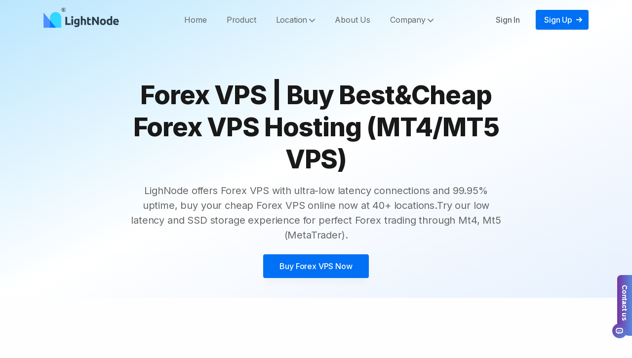

--- FILE ---
content_type: text/html; charset=utf-8
request_url: https://go.lightnode.com/forex-vps
body_size: 40601
content:
<!DOCTYPE html><html lang="en" dir="ltr"><head><meta charSet="utf-8"/><meta name="viewport" content="width=device-width, initial-scale=1"/><link rel="preload" href="/_next/static/media/e4af272ccee01ff0-s.p.woff2" as="font" crossorigin="" type="font/woff2"/><link rel="preload" as="image" href="https://www.facebook.com/tr?id=5749165861779797&amp;ev=PageView&amp;noscript=1"/><link rel="preload" as="image" href="/logo.png"/><link rel="stylesheet" href="/_next/static/css/5dd643f287bb8bfe.css" crossorigin="" data-precedence="next"/><link rel="stylesheet" href="/_next/static/css/f76788cadc76491e.css" crossorigin="" data-precedence="next"/><link rel="stylesheet" href="/_next/static/css/3cb4ad9a380f727e.css" crossorigin="" data-precedence="next"/><link rel="preload" as="script" fetchPriority="low" href="/_next/static/chunks/webpack-1406b5d11866e6b3.js" crossorigin=""/><script src="/_next/static/chunks/fd9d1056-0ee0a206e68047a3.js" async="" crossorigin=""></script><script src="/_next/static/chunks/72472-f051b53647db551b.js" async="" crossorigin=""></script><script src="/_next/static/chunks/main-app-5c7a54a17fd3f05b.js" async="" crossorigin=""></script><script src="/_next/static/chunks/68326-ac656bf0ce075372.js" async=""></script><script src="/_next/static/chunks/95108-c0b092ae1bd09573.js" async=""></script><script src="/_next/static/chunks/app/layout-0c6b62229be2c866.js" async=""></script><script src="/_next/static/chunks/33934-e8f3f1e2a4b145ae.js" async=""></script><script src="/_next/static/chunks/app/(default)/forex-vps/page-41d6ab6e06ecd06e.js" async=""></script><script src="/_next/static/chunks/app/(default)/layout-8e1a4a6478d18a1c.js" async=""></script><script async="" src="https://www.googletagmanager.com/gtag/js?id=G-7VNLW8B4R0"></script><script async="" src="https://www.googletagmanager.com/gtag/js?id=AW-332115241"></script><link rel="alternate" hrefLang="en" href="https://go.lightnode.com/forex-vps"/><link rel="alternate" hrefLang="ar" href="https://go.lightnode.com/ar/forex-vps"/><link rel="alternate" hrefLang="es" href="https://go.lightnode.com/es/forex-vps"/><link rel="alternate" hrefLang="fr" href="https://go.lightnode.com/fr/forex-vps"/><link rel="alternate" hrefLang="zh" href="https://go.lightnode.com/zh/forex-vps"/><link rel="alternate" hrefLang="ja" href="https://go.lightnode.com/ja/forex-vps"/><link rel="alternate" hrefLang="ru" href="https://go.lightnode.com/ru/forex-vps"/><link rel="alternate" hrefLang="id" href="https://go.lightnode.com/id/forex-vps"/><link rel="alternate" hrefLang="pt" href="https://go.lightnode.com/pt/forex-vps"/><link rel="alternate" hrefLang="vi" href="https://go.lightnode.com/vi/forex-vps"/><link rel="alternate" hrefLang="ko" href="https://go.lightnode.com/ko/forex-vps"/><link rel="alternate" hrefLang="x-default" href="https://go.lightnode.com/forex-vps"/><meta name="naver-site-verification" content="a13ad1291e29adf67dd1c6aeb674a5dc285421b2"/><title>Forex VPS | Buy Best&amp;Cheap Forex VPS Hosting (MT4/MT5 VPS)</title><meta name="description" content="LighNode offers Forex VPS with ultra-low latency connections and 99.95% uptime, buy your cheap Forex VPS online now at 40+ locations.Try our low latency and SSD storage experience for perfect Forex trading through Mt4, Mt5 (MetaTrader)."/><meta name="next-size-adjust"/><script>
              var _paq = window._paq = window._paq || [];
              _paq.push(['trackPageView']);
              _paq.push(['enableLinkTracking']);
              (function() {
                var u="https://matomotech.com/";
                _paq.push(['setTrackerUrl', u+'matomo.php']);
                _paq.push(['setSiteId', '3']);
                var d=document, g=d.createElement('script'), s=d.getElementsByTagName('script')[0];
                g.async=true; g.src=u+'matomo.js'; s.parentNode.insertBefore(g,s);
              })();
              </script><script>
            window.dataLayer = window.dataLayer || [];
            function gtag(){dataLayer.push(arguments);}
            gtag('js', new Date());
            gtag('config', 'G-7VNLW8B4R0');
            gtag("config", "AW-332115241");
            </script><script>
            !function(f,b,e,v,n,t,s)
            {if(f.fbq)return;n=f.fbq=function(){n.callMethod?
            n.callMethod.apply(n,arguments):n.queue.push(arguments)};
            if(!f._fbq)f._fbq=n;n.push=n;n.loaded=!0;n.version='2.0';
            n.queue=[];t=b.createElement(e);t.async=!0;
            t.src=v;s=b.getElementsByTagName(e)[0];
            s.parentNode.insertBefore(t,s)}(window, document,'script',
            'https://connect.facebook.net/en_US/fbevents.js');
            fbq('init', '5749165861779797');
            fbq('track', 'PageView');
            </script><noscript><img height="1" width="1" style="display:none" src="https://www.facebook.com/tr?id=5749165861779797&amp;ev=PageView&amp;noscript=1"/></noscript><script>
            !function(w,d)
            {if(!w.rdt){var p=w.rdt=function(){p.sendEvent?p.sendEvent.apply(p,arguments):p.callQueue.push(arguments)};
            p.callQueue=[];
            var t=d.createElement("script");
            t.src="https://www.redditstatic.com/ads/pixel.js",t.async=!0;
            var s=d.getElementsByTagName("script")[0];
            s.parentNode.insertBefore(t,s)}}(window,document);
            rdt('init','a2_hgpsf5x92g4i');
            rdt('track', 'PageVisit');
            </script><script>
              (function() {
                // check if already loaded
                if (window.salesmartlyLoaded) return;
                window.salesmartlyLoaded = true;

                // create script element
                var script = document.createElement('script');
                script.src = 'https://plugin-code.salesmartly.com/js/project_365770_375799_1750315780.js';
                script.async = true;
                script.defer = true;
                script.crossOrigin = 'anonymous';
                
                var isMobile = /Android|webOS|iPhone|iPad|iPod|BlackBerry|IEMobile|Opera Mini/i.test(navigator.userAgent);
                var isIOS = /iPad|iPhone|iPod/.test(navigator.userAgent);

                // add mobile styles
                var mobileStyle = document.createElement('style');
                mobileStyle.id = 'salesmartly-mobile-fix';
                mobileStyle.textContent = `
                  /* basic styles - applicable to all devices */
                  [id*="salesmartly"], [class*="salesmartly"], [id*="ss-"], [class*="ss-"] {
                    z-index: 2147483647 !important;
                    position: fixed !important;
                    display: block !important;
                    visibility: visible !important;
                    opacity: 1 !important;
                    pointer-events: auto !important;
                  }

                  /* mobile special optimization */
                  @media (max-width: 768px) {
                    [id*="salesmartly"], [class*="salesmartly"], [id*="ss-"], [class*="ss-"] {
                      max-width: 85vw !important;
                      max-height: 75vh !important;
                      right: 15px !important;
                      bottom: 15px !important;
                      transform: none !important;
                      -webkit-transform: none !important;
                    }

                    /* iOS Safari special handling */
                    [id*="salesmartly"] iframe, [class*="salesmartly"] iframe {
                      -webkit-overflow-scrolling: touch !important;
                      overflow: auto !important;
                    }
                  }

                  /* ensure chat button is visible */
                  [id*="salesmartly"] > div:first-child,
                  [class*="salesmartly"] > div:first-child {
                    display: block !important;
                    visibility: visible !important;
                    opacity: 1 !important;
                  }
                `;
                document.head.appendChild(mobileStyle);

                // script loaded successfully handling
                script.onload = function() {
                  console.log('SalesSmartly plugin loaded successfully');

                  // delay execution mobile optimization
                  setTimeout(function() {
                    // find and force display chat component
                    var elements = document.querySelectorAll('[id*="salesmartly"], [class*="salesmartly"], [id*="ss-"], [class*="ss-"]');
                    elements.forEach(function(el) {
                      if (el) {
                        el.style.display = 'block';
                        el.style.visibility = 'visible';
                        el.style.opacity = '1';
                        el.style.pointerEvents = 'auto';

                        // mobile extra handling
                        if (isMobile) {
                          el.style.zIndex = '2147483647';
                          el.style.position = 'fixed';

                          // iOS special handling
                          if (isIOS) {
                            el.style.webkitTransform = 'translateZ(0)';
                            el.style.transform = 'translateZ(0)';
                          }
                        }
                      }
                    });

                    // trigger window resize event, ensure plugin recalculate position
                    if (typeof window !== 'undefined') {
                      window.dispatchEvent(new Event('resize'));
                    }
                  }, 2000);

                  // continuous monitoring, ensure plugin stay visible
                  if (isMobile) {
                    var checkInterval = setInterval(function() {
                      var elements = document.querySelectorAll('[id*="salesmartly"], [class*="salesmartly"]');
                      if (elements.length > 0) {
                        elements.forEach(function(el) {
                          if (el.style.display === 'none' || el.style.visibility === 'hidden') {
                            el.style.display = 'block';
                            el.style.visibility = 'visible';
                            el.style.opacity = '1';
                          }
                        });
                        clearInterval(checkInterval);
                      }
                    }, 1000);

                    // 10 seconds later stop monitoring
                    setTimeout(function() {
                      clearInterval(checkInterval);
                    }, 10000);
                  }
                };

                // script load failed handling
                script.onerror = function() {
                  console.warn('SalesSmartly plugin failed to load from CDN');
                  // can add backup loading solution here
                };

                // add script to page
                document.head.appendChild(script);

                // page fully loaded backup check
                if (document.readyState === 'loading') {
                  document.addEventListener('DOMContentLoaded', function() {
                    setTimeout(function() {
                      if (!document.querySelector('[id*="salesmartly"]')) {
                        console.log('SalesSmartly not found after DOMContentLoaded, retrying...');
                        // can add retry logic here
                      }
                    }, 3000);
                  });
                }
              })();
            </script><script src="/_next/static/chunks/polyfills-c67a75d1b6f99dc8.js" crossorigin="" noModule=""></script></head><body class="__variable_f367f3 font-inter antialiased bg-white text-gray-900 tracking-tight"><div class="flex flex-col min-h-screen overflow-hidden supports-[overflow:clip]:overflow-clip"><header class="fixed w-full z-30 md:bg-opacity-90 transition duration-300 ease-in-out "><div class="max-w-6xl mx-auto px-5 sm:px-6"><div class="flex items-center justify-between h-16 md:h-20"><div class="shrink-0 mr-4"><a class="block" aria-label="LightNode" href="/"><img src="/logo.png" height="64" width="163" alt="LightNode Logo"/></a></div><nav class="hidden md:flex md:grow"><ul class="flex grow justify-end flex-wrap items-center"><li><a target="_blank" class="text-gray-600 hover:text-gray-900 px-3 lg:px-5 py-2 flex items-center transition duration-150 ease-in-out" href="https://www.lightnode.com">Home</a></li><li><a target="_blank" class="text-gray-600 hover:text-gray-900 px-3 lg:px-5 py-2 flex items-center transition duration-150 ease-in-out" href="https://www.lightnode.com/en-US/product">Product</a></li><li class="relative undefined"><a class="flex justify-between items-center text-gray-600 hover:text-gray-900 px-3 lg:px-5 py-2 transition duration-150 ease-in-out w-auto" href="#0" aria-expanded="false"><span>Location</span> <svg class="w-3 h-3 fill-current text-gray-500 cursor-pointer ml-1 shrink-0 " viewBox="0 0 12 12" xmlns="http://www.w3.org/2000/svg"><path d="M10.28 4.305L5.989 8.598 1.695 4.305A1 1 0 00.28 5.72l5 5a1 1 0 001.414 0l5-5a1 1 0 10-1.414-1.414z"></path></svg> </a></li><li><a target="_blank" class="text-gray-600 hover:text-gray-900 px-3 lg:px-5 py-2 flex items-center transition duration-150 ease-in-out" href="https://www.lightnode.com/en-US/aboutUs">About Us</a></li><li class="relative undefined"><a class="flex justify-between items-center text-gray-600 hover:text-gray-900 px-3 lg:px-5 py-2 transition duration-150 ease-in-out w-auto" href="#0" aria-expanded="false"><span>Company</span> <svg class="w-3 h-3 fill-current text-gray-500 cursor-pointer ml-1 shrink-0 " viewBox="0 0 12 12" xmlns="http://www.w3.org/2000/svg"><path d="M10.28 4.305L5.989 8.598 1.695 4.305A1 1 0 00.28 5.72l5 5a1 1 0 001.414 0l5-5a1 1 0 10-1.414-1.414z"></path></svg> </a></li></ul><ul class="flex grow justify-end flex-wrap items-center"><li><a target="_blank" class="font-medium text-gray-600 hover:text-gray-900 px-5 py-3 flex items-center transition duration-150 ease-in-out" href="https://console.lightnode.com/user/login">Sign In</a></li><li><a target="_blank" class="btn-sm text-white bg-blue-600 hover:bg-blue-400 ml-3" href="https://console.lightnode.com/user/register"><span>Sign Up</span><svg class="w-3 h-3 fill-current text-white shrink-0 ml-2 -mr-1" viewBox="0 0 12 12" xmlns="http://www.w3.org/2000/svg"><path d="M11.707 5.293L7 .586 5.586 2l3 3H0v2h8.586l-3 3L7 11.414l4.707-4.707a1 1 0 000-1.414z" fill-rule="nonzero"></path></svg></a></li></ul></nav><div class="flex md:hidden"><button class="hamburger false" aria-controls="mobile-nav" aria-expanded="false"><span class="sr-only">Menu</span><svg class="w-6 h-6 fill-current text-gray-900" viewBox="0 0 24 24" xmlns="http://www.w3.org/2000/svg"><rect y="4" width="24" height="2"></rect><rect y="11" width="24" height="2"></rect><rect y="18" width="24" height="2"></rect></svg></button><div></div></div></div></div></header><main class="grow"><section class="bg-gradient-to-br from-sky-200 via-white to-blue-100"><div class="max-w-6xl mx-auto px-4 sm:px-6"><div class="pt-32 pb-6 md:pt-40 md:pb-10"><div class="max-w-3xl mx-auto text-center pb-6"><h1 class="h1 mb-4" data-aos="zoom-y-out">Forex VPS | Buy Best&amp;Cheap Forex VPS Hosting (MT4/MT5 VPS)</h1><p class="text-xl text-gray-600" data-aos="zoom-y-out" data-aos-delay="150"><span>LighNode offers Forex VPS with ultra-low latency connections and 99.95% uptime, buy your cheap Forex VPS online now at 40+ locations.Try our low latency and SSD storage experience for perfect Forex trading through Mt4, Mt5 (MetaTrader).</span></p></div><div class="max-w-xs mx-auto sm:max-w-none sm:flex sm:justify-center" data-aos="zoom-y-out" data-aos-delay="300"><a class="btn text-white bg-blue-600 hover:bg-blue-700 w-full mb-4 sm:w-auto sm:mb-0" href="https://console.lightnode.com/user/register">Buy <!-- -->Forex VPS<!-- --> Now</a></div></div></div></section><section class="bg-gradient-to-b from-white to-gray-100"><div class="max-w-6xl mx-auto px-4 sm:px-6"><div class="pt-12 pb-12 md:pt-15 md:pb-20"><div class="flex justify-center max-w-xl m-auto mb-16" data-aos="zoom-y-out" data-aos-delay="300"><div class="relative flex w-full mx-12 p-2 bg-gray-200 rounded"><span class="absolute inset-0 m-1 pointer-events-none" aria-hidden="true"><span class="absolute inset-0 w-1/2 bg-white rounded shadow transform transition duration-150 ease-in-out translate-x-full"></span></span><button class="relative flex-1 text-sm font-medium p-1 transition duration-150 ease-in-out text-gray-700">Hourly Rate<span class="text-green-900 text-xs"> - Pay Per Hour</span></button><button class="relative flex-1 text-sm font-medium p-1 transition duration-150 ease-in-out false">Monthly Equivalent</button></div></div><div class="max-w-sm md:max-w-2xl xl:max-w-none mx-auto grid gap-8 md:grid-cols-2 xl:grid-cols-4 xl:gap-6 items-start"><div class="relative flex flex-col h-full py-5 px-6 rounded bg-white shadow-xl" data-aos="zoom-y-out" data-aos-delay="450"><div hidden="" class="absolute top-0 right-0 mr-5 p-3 -mt-5 bg-orange-500 rounded-full"><svg class="w-4 h-4 fill-current text-white" viewBox="0 0 16 16" xmlns="http://www.w3.org/2000/svg"><path d="M15.145 5.05l-4.316-.627L8.898.513c-.338-.684-1.456-.684-1.794 0l-1.93 3.91-4.317.627a1.002 1.002 0 00-.554 1.707l3.124 3.044-.737 4.3a1 1 0 001.45 1.053L8 13.125l3.862 2.03c.728.381 1.59-.234 1.45-1.054l-.736-4.299L15.7 6.758a1.003 1.003 0 00-.555-1.708z"></path></svg></div><div class="mb-4"><div class="text-lg font-bold mb-1">Start</div><div class="inline-flex items-baseline mb-2"><span class="text-3xl font-bold">$</span><span class="text-4xl font-bold">7.71</span><span class="text-gray-600 pl-2">/month</span></div><div class="text-lg text-gray-800">Forex VPS</div></div><ul class="text-gray-600 -mb-2 grow"><li class="flex items-center mb-2"><svg class="w-3 h-3 fill-current text-green-500 mr-3 shrink-0" viewBox="0 0 12 12" xmlns="http://www.w3.org/2000/svg"><path d="M10.28 2.28L3.989 8.575 1.695 6.28A1 1 0 00.28 7.695l3 3a1 1 0 001.414 0l7-7A1 1 0 0010.28 2.28z"></path></svg><span><span class="font-bold">2<!-- --> GB</span> <span class="text-sm">DDR4 Memory</span></span></li><li class="flex items-center mb-2"><svg class="w-3 h-3 fill-current text-green-500 mr-3 shrink-0" viewBox="0 0 12 12" xmlns="http://www.w3.org/2000/svg"><path d="M10.28 2.28L3.989 8.575 1.695 6.28A1 1 0 00.28 7.695l3 3a1 1 0 001.414 0l7-7A1 1 0 0010.28 2.28z"></path></svg><span><span class="font-bold">1<!-- --> vCPU</span> <span class="text-sm">High Frequency</span></span></li><li class="flex items-center mb-2"><svg class="w-3 h-3 fill-current text-green-500 mr-3 shrink-0" viewBox="0 0 12 12" xmlns="http://www.w3.org/2000/svg"><path d="M10.28 2.28L3.989 8.575 1.695 6.28A1 1 0 00.28 7.695l3 3a1 1 0 001.414 0l7-7A1 1 0 0010.28 2.28z"></path></svg><span><span class="font-bold">50<!-- --> GB</span> <span class="text-sm">NVMe SSD Storage</span></span></li><li class="flex items-center mb-2"><svg class="w-3 h-3 fill-current text-green-500 mr-3 shrink-0" viewBox="0 0 12 12" xmlns="http://www.w3.org/2000/svg"><path d="M10.28 2.28L3.989 8.575 1.695 6.28A1 1 0 00.28 7.695l3 3a1 1 0 001.414 0l7-7A1 1 0 0010.28 2.28z"></path></svg><span><span class="font-bold">1<!-- --> TB</span> <span class="text-sm">Bandwidth</span></span></li><li class="flex items-center mb-2"><svg class="w-3 h-3 fill-current text-green-500 mr-3 shrink-0" viewBox="0 0 12 12" xmlns="http://www.w3.org/2000/svg"><path d="M10.28 2.28L3.989 8.575 1.695 6.28A1 1 0 00.28 7.695l3 3a1 1 0 001.414 0l7-7A1 1 0 0010.28 2.28z"></path></svg><span>MT4&amp;MT5&amp;cTrader VPS</span></li></ul><div class="border-t border-gray-200 pt-5 mt-6"><a class="btn-sm text-white bg-blue-600 hover:bg-blue-700 w-full" href="https://console.lightnode.com/user/register">Get Started</a></div></div><div class="relative flex flex-col h-full py-5 px-6 rounded bg-blue-100 border-2 border-blue-500 shadow-xl" data-aos="zoom-y-out" data-aos-delay="450"><div class="absolute top-0 right-0 mr-5 p-3 -mt-5 bg-orange-500 rounded-full"><svg class="w-4 h-4 fill-current text-white" viewBox="0 0 16 16" xmlns="http://www.w3.org/2000/svg"><path d="M15.145 5.05l-4.316-.627L8.898.513c-.338-.684-1.456-.684-1.794 0l-1.93 3.91-4.317.627a1.002 1.002 0 00-.554 1.707l3.124 3.044-.737 4.3a1 1 0 001.45 1.053L8 13.125l3.862 2.03c.728.381 1.59-.234 1.45-1.054l-.736-4.299L15.7 6.758a1.003 1.003 0 00-.555-1.708z"></path></svg></div><div class="mb-4"><div class="text-lg font-bold mb-1">Agency</div><div class="inline-flex items-baseline mb-2"><span class="text-3xl font-bold">$</span><span class="text-4xl font-bold">14.7</span><span class="text-gray-600 pl-2">/month</span></div><div class="text-lg text-gray-800">Forex VPS</div></div><ul class="text-gray-600 -mb-2 grow"><li class="flex items-center mb-2"><svg class="w-3 h-3 fill-current text-green-500 mr-3 shrink-0" viewBox="0 0 12 12" xmlns="http://www.w3.org/2000/svg"><path d="M10.28 2.28L3.989 8.575 1.695 6.28A1 1 0 00.28 7.695l3 3a1 1 0 001.414 0l7-7A1 1 0 0010.28 2.28z"></path></svg><span><span class="font-bold">4<!-- --> GB</span> <span class="text-sm">DDR4 Memory</span></span></li><li class="flex items-center mb-2"><svg class="w-3 h-3 fill-current text-green-500 mr-3 shrink-0" viewBox="0 0 12 12" xmlns="http://www.w3.org/2000/svg"><path d="M10.28 2.28L3.989 8.575 1.695 6.28A1 1 0 00.28 7.695l3 3a1 1 0 001.414 0l7-7A1 1 0 0010.28 2.28z"></path></svg><span><span class="font-bold">2<!-- --> vCPU</span> <span class="text-sm">High Frequency</span></span></li><li class="flex items-center mb-2"><svg class="w-3 h-3 fill-current text-green-500 mr-3 shrink-0" viewBox="0 0 12 12" xmlns="http://www.w3.org/2000/svg"><path d="M10.28 2.28L3.989 8.575 1.695 6.28A1 1 0 00.28 7.695l3 3a1 1 0 001.414 0l7-7A1 1 0 0010.28 2.28z"></path></svg><span><span class="font-bold">50<!-- --> GB</span> <span class="text-sm">NVMe SSD Storage</span></span></li><li class="flex items-center mb-2"><svg class="w-3 h-3 fill-current text-green-500 mr-3 shrink-0" viewBox="0 0 12 12" xmlns="http://www.w3.org/2000/svg"><path d="M10.28 2.28L3.989 8.575 1.695 6.28A1 1 0 00.28 7.695l3 3a1 1 0 001.414 0l7-7A1 1 0 0010.28 2.28z"></path></svg><span><span class="font-bold">2<!-- --> TB</span> <span class="text-sm">Bandwidth</span></span></li><li class="flex items-center mb-2"><svg class="w-3 h-3 fill-current text-green-500 mr-3 shrink-0" viewBox="0 0 12 12" xmlns="http://www.w3.org/2000/svg"><path d="M10.28 2.28L3.989 8.575 1.695 6.28A1 1 0 00.28 7.695l3 3a1 1 0 001.414 0l7-7A1 1 0 0010.28 2.28z"></path></svg><span>MT4&amp;MT5&amp;cTrader VPS</span></li></ul><div class="border-t border-gray-200 pt-5 mt-6"><a class="btn-sm text-white bg-blue-600 hover:bg-blue-700 w-full" href="https://console.lightnode.com/user/register">Get Started</a></div></div><div class="relative flex flex-col h-full py-5 px-6 rounded bg-white shadow-xl" data-aos="zoom-y-out" data-aos-delay="450"><div hidden="" class="absolute top-0 right-0 mr-5 p-3 -mt-5 bg-orange-500 rounded-full"><svg class="w-4 h-4 fill-current text-white" viewBox="0 0 16 16" xmlns="http://www.w3.org/2000/svg"><path d="M15.145 5.05l-4.316-.627L8.898.513c-.338-.684-1.456-.684-1.794 0l-1.93 3.91-4.317.627a1.002 1.002 0 00-.554 1.707l3.124 3.044-.737 4.3a1 1 0 001.45 1.053L8 13.125l3.862 2.03c.728.381 1.59-.234 1.45-1.054l-.736-4.299L15.7 6.758a1.003 1.003 0 00-.555-1.708z"></path></svg></div><div class="mb-4"><div class="text-lg font-bold mb-1">Premium</div><div class="inline-flex items-baseline mb-2"><span class="text-3xl font-bold">$</span><span class="text-4xl font-bold">27.7</span><span class="text-gray-600 pl-2">/month</span></div><div class="text-lg text-gray-800">Forex VPS</div></div><ul class="text-gray-600 -mb-2 grow"><li class="flex items-center mb-2"><svg class="w-3 h-3 fill-current text-green-500 mr-3 shrink-0" viewBox="0 0 12 12" xmlns="http://www.w3.org/2000/svg"><path d="M10.28 2.28L3.989 8.575 1.695 6.28A1 1 0 00.28 7.695l3 3a1 1 0 001.414 0l7-7A1 1 0 0010.28 2.28z"></path></svg><span><span class="font-bold">8<!-- --> GB</span> <span class="text-sm">DDR4 Memory</span></span></li><li class="flex items-center mb-2"><svg class="w-3 h-3 fill-current text-green-500 mr-3 shrink-0" viewBox="0 0 12 12" xmlns="http://www.w3.org/2000/svg"><path d="M10.28 2.28L3.989 8.575 1.695 6.28A1 1 0 00.28 7.695l3 3a1 1 0 001.414 0l7-7A1 1 0 0010.28 2.28z"></path></svg><span><span class="font-bold">4<!-- --> vCPU</span> <span class="text-sm">High Frequency</span></span></li><li class="flex items-center mb-2"><svg class="w-3 h-3 fill-current text-green-500 mr-3 shrink-0" viewBox="0 0 12 12" xmlns="http://www.w3.org/2000/svg"><path d="M10.28 2.28L3.989 8.575 1.695 6.28A1 1 0 00.28 7.695l3 3a1 1 0 001.414 0l7-7A1 1 0 0010.28 2.28z"></path></svg><span><span class="font-bold">50<!-- --> GB</span> <span class="text-sm">NVMe SSD Storage</span></span></li><li class="flex items-center mb-2"><svg class="w-3 h-3 fill-current text-green-500 mr-3 shrink-0" viewBox="0 0 12 12" xmlns="http://www.w3.org/2000/svg"><path d="M10.28 2.28L3.989 8.575 1.695 6.28A1 1 0 00.28 7.695l3 3a1 1 0 001.414 0l7-7A1 1 0 0010.28 2.28z"></path></svg><span><span class="font-bold">3<!-- --> TB</span> <span class="text-sm">Bandwidth</span></span></li><li class="flex items-center mb-2"><svg class="w-3 h-3 fill-current text-green-500 mr-3 shrink-0" viewBox="0 0 12 12" xmlns="http://www.w3.org/2000/svg"><path d="M10.28 2.28L3.989 8.575 1.695 6.28A1 1 0 00.28 7.695l3 3a1 1 0 001.414 0l7-7A1 1 0 0010.28 2.28z"></path></svg><span>MT4&amp;MT5&amp;cTrader VPS</span></li></ul><div class="border-t border-gray-200 pt-5 mt-6"><a class="btn-sm text-white bg-blue-600 hover:bg-blue-700 w-full" href="https://console.lightnode.com/user/register">Get Started</a></div></div><div class="relative flex flex-col h-full py-5 px-6 rounded bg-white shadow-xl" data-aos="zoom-y-out" data-aos-delay="450"><div hidden="" class="absolute top-0 right-0 mr-5 p-3 -mt-5 bg-orange-500 rounded-full"><svg class="w-4 h-4 fill-current text-white" viewBox="0 0 16 16" xmlns="http://www.w3.org/2000/svg"><path d="M15.145 5.05l-4.316-.627L8.898.513c-.338-.684-1.456-.684-1.794 0l-1.93 3.91-4.317.627a1.002 1.002 0 00-.554 1.707l3.124 3.044-.737 4.3a1 1 0 001.45 1.053L8 13.125l3.862 2.03c.728.381 1.59-.234 1.45-1.054l-.736-4.299L15.7 6.758a1.003 1.003 0 00-.555-1.708z"></path></svg></div><div class="mb-4"><div class="text-lg font-bold mb-1">Enterprise</div><div class="inline-flex items-baseline mb-2"><span class="text-3xl font-bold">$</span><span class="text-4xl font-bold">52.7</span><span class="text-gray-600 pl-2">/month</span></div><div class="text-lg text-gray-800">Forex VPS</div></div><ul class="text-gray-600 -mb-2 grow"><li class="flex items-center mb-2"><svg class="w-3 h-3 fill-current text-green-500 mr-3 shrink-0" viewBox="0 0 12 12" xmlns="http://www.w3.org/2000/svg"><path d="M10.28 2.28L3.989 8.575 1.695 6.28A1 1 0 00.28 7.695l3 3a1 1 0 001.414 0l7-7A1 1 0 0010.28 2.28z"></path></svg><span><span class="font-bold">16<!-- --> GB</span> <span class="text-sm">DDR4 Memory</span></span></li><li class="flex items-center mb-2"><svg class="w-3 h-3 fill-current text-green-500 mr-3 shrink-0" viewBox="0 0 12 12" xmlns="http://www.w3.org/2000/svg"><path d="M10.28 2.28L3.989 8.575 1.695 6.28A1 1 0 00.28 7.695l3 3a1 1 0 001.414 0l7-7A1 1 0 0010.28 2.28z"></path></svg><span><span class="font-bold">8<!-- --> vCPU</span> <span class="text-sm">High Frequency</span></span></li><li class="flex items-center mb-2"><svg class="w-3 h-3 fill-current text-green-500 mr-3 shrink-0" viewBox="0 0 12 12" xmlns="http://www.w3.org/2000/svg"><path d="M10.28 2.28L3.989 8.575 1.695 6.28A1 1 0 00.28 7.695l3 3a1 1 0 001.414 0l7-7A1 1 0 0010.28 2.28z"></path></svg><span><span class="font-bold">50<!-- --> GB</span> <span class="text-sm">NVMe SSD Storage</span></span></li><li class="flex items-center mb-2"><svg class="w-3 h-3 fill-current text-green-500 mr-3 shrink-0" viewBox="0 0 12 12" xmlns="http://www.w3.org/2000/svg"><path d="M10.28 2.28L3.989 8.575 1.695 6.28A1 1 0 00.28 7.695l3 3a1 1 0 001.414 0l7-7A1 1 0 0010.28 2.28z"></path></svg><span><span class="font-bold">4<!-- --> TB</span> <span class="text-sm">Bandwidth</span></span></li><li class="flex items-center mb-2"><svg class="w-3 h-3 fill-current text-green-500 mr-3 shrink-0" viewBox="0 0 12 12" xmlns="http://www.w3.org/2000/svg"><path d="M10.28 2.28L3.989 8.575 1.695 6.28A1 1 0 00.28 7.695l3 3a1 1 0 001.414 0l7-7A1 1 0 0010.28 2.28z"></path></svg><span>MT4&amp;MT5&amp;cTrader VPS</span></li></ul><div class="border-t border-gray-200 pt-5 mt-6"><a class="btn-sm text-white bg-blue-600 hover:bg-blue-700 w-full" href="https://console.lightnode.com/user/register">Get Started</a></div></div></div></div></div></section><section class="relative"><div class="absolute inset-0 bg-gray-100 pointer-events-none mb-16" aria-hidden="true"></div><div class="absolute left-0 right-0 m-auto w-px p-px h-20 bg-gray-200 transform -translate-y-1/2"></div><div class="relative max-w-6xl mx-auto px-4 sm:px-6"><div class="pt-12 md:pt-20"><div class="max-w-3xl mx-auto text-center pb-12 md:pb-16"><h2 class="h2 mb-4">Forex VPS Hosting - The Right VPS for Forex Trading</h2><p class="text-xl text-gray-600"><span>Forex VPS is a virtual private server for placing orders on the Forex market with a Windows operating system with MetaTrader software and remote desktop access. LighNode offers ultra-low latency Forex VPS that can run multiple MT4/MT5 and EAs, remote trading 24/7, fast trade execution and 99.95% uptime guarantee.</span></p></div><div class="md:grid md:grid-cols-12 md:gap-6"><div class="max-w-xl md:max-w-none md:w-full mx-auto md:col-span-7 lg:col-span-6" data-aos="fade-right"><div class="mb-8 md:mb-0"><div class="text-left flex items-center text-lg p-5 rounded border transition duration-300 ease-in-out mb-3 bg-white shadow-md border-gray-200 hover:shadow-lg"><div><h3 class="font-bold leading-snug tracking-tight mb-1">Low Latency Network</h3><div class="text-gray-600"><span>We offer ultra-low latency forex VPS in 40+ Data centers around the world. Reduce slippage and increase your chances of fulfilling orders ahead of other traders.</span></div></div><div class="flex justify-center items-center w-8 h-8 bg-white rounded-full shadow shrink-0 ml-3"><svg class="w-3 h-3 fill-current" viewBox="0 0 12 12" xmlns="http://www.w3.org/2000/svg"><path d="M11.953 4.29a.5.5 0 00-.454-.292H6.14L6.984.62A.5.5 0 006.12.173l-6 7a.5.5 0 00.379.825h5.359l-.844 3.38a.5.5 0 00.864.445l6-7a.5.5 0 00.075-.534z"></path></svg></div></div><div class="text-left flex items-center text-lg p-5 rounded border transition duration-300 ease-in-out mb-3 bg-white shadow-md border-gray-200 hover:shadow-lg"><div><h3 class="font-bold leading-snug tracking-tight mb-1">Windows Remote Desktop (RDP) </h3><div class="text-gray-600"><span>Forex VPS comes with Windows Remote Desktop enabled and full administrator privileges to install any software and do any configuration you need, our Forex VPS comes with MT4, MT5 and cTrader pre-installed.</span></div></div><div class="flex justify-center items-center w-8 h-8 bg-white rounded-full shadow shrink-0 ml-3"><svg class="w-3 h-3 fill-current" viewBox="0 0 12 12" xmlns="http://www.w3.org/2000/svg"><path d="M11.854.146a.5.5 0 00-.525-.116l-11 4a.5.5 0 00-.015.934l4.8 1.921 1.921 4.8A.5.5 0 007.5 12h.008a.5.5 0 00.462-.329l4-11a.5.5 0 00-.116-.525z" fill-rule="nonzero"></path></svg></div></div><div class="text-left flex items-center text-lg p-5 rounded border transition duration-300 ease-in-out mb-3 bg-white shadow-md border-gray-200 hover:shadow-lg"><div><h3 class="font-bold leading-snug tracking-tight mb-1">High Performance</h3><div class="text-gray-600"><span>Our Forex VPS Hosting offer high-performance CPUs (Intel, AMD optional), NVMe SSD storage, and 100%KVM Virtualization Technology.</span></div></div><div class="flex justify-center items-center w-8 h-8 bg-white rounded-full shadow shrink-0 ml-3"><svg class="w-3 h-3 fill-current" viewBox="0 0 12 12" xmlns="http://www.w3.org/2000/svg"><path d="M11.334 8.06a.5.5 0 00-.421-.237 6.023 6.023 0 01-5.905-6c0-.41.042-.82.125-1.221a.5.5 0 00-.614-.586 6 6 0 106.832 8.529.5.5 0 00-.017-.485z" fill="#191919" fill-rule="nonzero"></path></svg></div></div></div></div><div class="max-w-xl md:max-w-none md:w-full mx-auto md:col-span-5 lg:col-span-6 mb-8 md:mb-0 md:order-1"><div class="transition-all"><div class="relative flex flex-col text-center lg:text-right" data-aos="zoom-y-out"><div class="w-full"><div class="relative inline-flex flex-col"><img loading="lazy" class="md:max-w-none mx-auto rounded" width="500" height="375" alt="LightNode Forex VPS Hosting" src="/images/forex-vps.png"/><div class="md:max-w-none absolute transform animate-float animation-delay-300 shadow bg-white rounded px-3 py-2 opacity-90" style="top:42%;right:12%">Low Latency Network</div><div class="md:max-w-none absolute transform animate-float animation-delay-500 shadow bg-gray-800 text-white rounded px-3 py-2 opacity-90" style="top:63%;left:12%">Windows Remote Desktop (RDP) </div><div class="md:max-w-none absolute transform animate-float animation-delay-400 shadow bg-blue-600 text-white rounded px-3 py-2 opacity-90" style="top:97%;right:6%">High Performance</div></div></div></div></div></div></div></div></div></section><section><div class="max-w-6xl mx-auto px-4 sm:px-6"><div class="py-12 md:py-20  border-b border-gray-200"><div class="max-w-3xl mx-auto text-center pb-12 md:pb-16"><h2 class="h2 mb-4">Connect. Deploy. Grow - Globally</h2><p class="text-xl text-gray-600">Start deploying your High Performance Cloud VPS worldwide. Reduce latency, with our Cloud VPS located near your users and equipped with local BGP access.</p></div><div class="m-index-node" id="m-index-node"><div class="m-boxModel"><div class="node-map " id="nodeMap"><div class="u-map-list" id="u-maplist"><ul><li data-value="1" class=" " id="node-top"><img loading="lazy" src="https://flagicons.lipis.dev/flags/4x3/us.svg" alt="USA Flag"/><span class="text-xs">Silicon Valley</span><img loading="lazy" class="mapspeed" src="/images/speed.jpg"/></li><li data-value="2" class=" " id=""><img loading="lazy" src="https://flagicons.lipis.dev/flags/4x3/us.svg" alt="USA Flag"/><span class="text-xs">Washington</span><img loading="lazy" class="mapspeed" src="/images/speed.jpg"/></li><li data-value="3" class=" " id=""><img loading="lazy" src="https://flagicons.lipis.dev/flags/4x3/de.svg" alt="Germany Flag"/><span class="text-xs">Frankfurt</span><img loading="lazy" class="mapspeed" src="/images/speed.jpg"/></li><li data-value="4" class=" " id=""><img loading="lazy" src="https://flagicons.lipis.dev/flags/4x3/tr.svg" alt="Turkey Flag"/><span class="text-xs">Istanbul</span><img loading="lazy" class="mapspeed" src="/images/speed.jpg"/></li><li data-value="5" class=" " id=""><img loading="lazy" src="https://flagicons.lipis.dev/flags/4x3/sa.svg" alt="Saudi Arabia Flag"/><span class="text-xs">Riyadh</span><img loading="lazy" class="mapspeed" src="/images/speed.jpg"/></li><li data-value="6" class=" " id=""><img loading="lazy" src="https://flagicons.lipis.dev/flags/4x3/ae.svg" alt="UAE Flag"/><span class="text-xs">Dubai</span><img loading="lazy" class="mapspeed" src="/images/speed.jpg"/></li><li data-value="7" class=" " id=""><img loading="lazy" src="https://flagicons.lipis.dev/flags/4x3/th.svg" alt="Thailand Flag"/><span class="text-xs">Bangkok</span><img loading="lazy" class="mapspeed" src="/images/speed.jpg"/></li><li data-value="8" class=" " id=""><img loading="lazy" src="https://flagicons.lipis.dev/flags/4x3/vn.svg" alt="Vietnam Flag"/><span class="text-xs">Hanoi</span><img loading="lazy" class="mapspeed" src="/images/speed.jpg"/></li><li data-value="9" class=" " id=""><img loading="lazy" src="https://flagicons.lipis.dev/flags/4x3/kh.svg" alt="Cambodia Flag"/><span class="text-xs">Phnom Penh</span><img loading="lazy" class="mapspeed" src="/images/speed.jpg"/></li><li data-value="10" class=" " id=""><img loading="lazy" src="https://flagicons.lipis.dev/flags/4x3/vn.svg" alt="Vietnam Flag"/><span class="text-xs">Ho Chi Minh</span><img loading="lazy" class="mapspeed" src="/images/speed.jpg"/></li><li data-value="11" class=" " id=""><img loading="lazy" src="https://flagicons.lipis.dev/flags/4x3/hk.svg" alt="China Flag"/><span class="text-xs">Hong Kong</span><img loading="lazy" class="mapspeed" src="/images/speed.jpg"/></li><li data-value="12" class=" " id=""><img loading="lazy" src="https://flagicons.lipis.dev/flags/4x3/cn.svg" alt="China Flag"/><span class="text-xs">Taipei</span><img loading="lazy" class="mapspeed" src="/images/speed.jpg"/></li><li data-value="13" class=" " id=""><img loading="lazy" src="https://flagicons.lipis.dev/flags/4x3/kr.svg" alt="Korea Flag"/><span class="text-xs">Seoul</span><img loading="lazy" class="mapspeed" src="/images/speed.jpg"/></li><li data-value="14" class=" " id=""><img loading="lazy" src="https://flagicons.lipis.dev/flags/4x3/za.svg" alt="South Africa Flag"/><span class="text-xs">Johannesburg</span><img loading="lazy" class="mapspeed" src="/images/speed.jpg"/></li><li data-value="15" class=" " id=""><img loading="lazy" src="https://flagicons.lipis.dev/flags/4x3/sg.svg" alt="Singapore Flag"/><span class="text-xs">Singapore</span><img loading="lazy" class="mapspeed" src="/images/speed.jpg"/></li><li data-value="16" class=" " id=""><img loading="lazy" src="https://flagicons.lipis.dev/flags/4x3/ph.svg" alt="Philippines Flag"/><span class="text-xs">Manila</span><img loading="lazy" class="mapspeed" src="/images/speed.jpg"/></li><li data-value="17" class=" " id=""><img loading="lazy" src="https://flagicons.lipis.dev/flags/4x3/bd.svg" alt="Bangladesh Flag"/><span class="text-xs">Dhaka</span><img loading="lazy" class="mapspeed" src="/images/speed.jpg"/></li><li data-value="18" class=" " id=""><img loading="lazy" src="https://flagicons.lipis.dev/flags/4x3/br.svg" alt="Brazil Flag"/><span class="text-xs">Sao Paulo</span><img loading="lazy" class="mapspeed" src="/images/speed.jpg"/></li><li data-value="19" class=" " id=""><img loading="lazy" src="https://flagicons.lipis.dev/flags/4x3/sa.svg" alt="Saudi Arabia Flag"/><span class="text-xs">Jeddah</span><img loading="lazy" class="mapspeed" src="/images/speed.jpg"/></li><li data-value="20" class=" " id=""><img loading="lazy" src="https://flagicons.lipis.dev/flags/4x3/jp.svg" alt="Japan Flag"/><span class="text-xs">Tokyo</span><img loading="lazy" class="mapspeed" src="/images/speed.jpg"/></li><li data-value="21" class=" " id=""><img loading="lazy" src="https://flagicons.lipis.dev/flags/4x3/eg.svg" alt="Egypt Flag"/><span class="text-xs">Cairo</span><img loading="lazy" class="mapspeed" src="/images/speed.jpg"/></li><li data-value="22" class=" " id=""><img loading="lazy" src="https://flagicons.lipis.dev/flags/4x3/bh.svg" alt="Bahrain Flag"/><span class="text-xs">Bahrain</span><img loading="lazy" class="mapspeed" src="/images/speed.jpg"/></li><li data-value="23" class=" " id=""><img loading="lazy" src="https://flagicons.lipis.dev/flags/4x3/bg.svg" alt="Bulgaria Flag"/><span class="text-xs">Sofia</span><img loading="lazy" class="mapspeed" src="/images/speed.jpg"/></li><li data-value="24" class=" " id=""><img loading="lazy" src="https://flagicons.lipis.dev/flags/4x3/gr.svg" alt="Greece Flag"/><span class="text-xs">Athens</span><img loading="lazy" class="mapspeed" src="/images/speed.jpg"/></li><li data-value="25" class=" " id=""><img loading="lazy" src="https://flagicons.lipis.dev/flags/4x3/my.svg" alt="Malaysia Flag"/><span class="text-xs">Kuala Lumpur</span><img loading="lazy" class="mapspeed" src="/images/speed.jpg"/></li><li data-value="26" class=" " id=""><img loading="lazy" src="https://flagicons.lipis.dev/flags/4x3/gb.svg" alt="UK Flag"/><span class="text-xs">London</span><img loading="lazy" class="mapspeed" src="/images/speed.jpg"/></li><li data-value="27" class=" " id=""><img loading="lazy" src="https://flagicons.lipis.dev/flags/4x3/om.svg" alt="Oman Flag"/><span class="text-xs">Muscat</span><img loading="lazy" class="mapspeed" src="/images/speed.jpg"/></li><li data-value="28" class=" " id=""><img loading="lazy" src="https://flagicons.lipis.dev/flags/4x3/kw.svg" alt="Kuwait Flag"/><span class="text-xs">Kuwait City</span><img loading="lazy" class="mapspeed" src="/images/speed.jpg"/></li><li data-value="29" class=" " id=""><img loading="lazy" src="https://flagicons.lipis.dev/flags/4x3/fr.svg" alt="France Flag"/><span class="text-xs">Marseille</span><img loading="lazy" class="mapspeed" src="/images/speed.jpg"/></li><li data-value="30" class=" " id=""><img loading="lazy" src="https://flagicons.lipis.dev/flags/4x3/pk.svg" alt="Pakistan Flag"/><span class="text-xs">Karachi</span><img loading="lazy" class="mapspeed" src="/images/speed.jpg"/></li><li data-value="31" class=" " id=""><img loading="lazy" src="https://flagicons.lipis.dev/flags/4x3/np.svg" alt="Nepal Flag"/><span class="text-xs">kathmandu</span><img loading="lazy" class="mapspeed" src="/images/speed.jpg"/></li><li data-value="32" class=" " id=""><img loading="lazy" src="https://flagicons.lipis.dev/flags/4x3/ru.svg" alt="Russia Flag"/><span class="text-xs">Moscow</span><img loading="lazy" class="mapspeed" src="/images/speed.jpg"/></li><li data-value="33" class=" " id=""><img loading="lazy" src="https://flagicons.lipis.dev/flags/4x3/ar.svg" alt="Argentina Flag"/><span class="text-xs">Buenos Aires</span><img loading="lazy" class="mapspeed" src="/images/speed.jpg"/></li><li data-value="34" class=" " id=""><img loading="lazy" src="https://flagicons.lipis.dev/flags/4x3/id.svg" alt="Indonesia Flag"/><span class="text-xs">Jakarta</span><img loading="lazy" class="mapspeed" src="/images/speed.jpg"/></li><li data-value="35" class=" " id=""><img loading="lazy" src="https://flagicons.lipis.dev/flags/4x3/mx.svg" alt="Mexico Flag"/><span class="text-xs">Mexico City</span><img loading="lazy" class="mapspeed" src="/images/speed.jpg"/></li><li data-value="36" class=" " id=""><img loading="lazy" src="https://flagicons.lipis.dev/flags/4x3/cl.svg" alt="Chile Flag"/><span class="text-xs">Santiago</span><img loading="lazy" class="mapspeed" src="/images/speed.jpg"/></li><li data-value="37" class=" " id=""><img loading="lazy" src="https://flagicons.lipis.dev/flags/4x3/mm.svg" alt="Myanmar Flag"/><span class="text-xs">Yangon</span><img loading="lazy" class="mapspeed" src="/images/speed.jpg"/></li><li data-value="39" class=" " id=""><img loading="lazy" src="https://flagicons.lipis.dev/flags/4x3/co.svg" alt="Colombia Flag"/><span class="text-xs">Bogota</span><img loading="lazy" class="mapspeed" src="/images/speed.jpg"/></li><li data-value="40" class=" " id=""><img loading="lazy" src="https://flagicons.lipis.dev/flags/4x3/iq.svg" alt="Iraq Flag"/><span class="text-xs">Baghdad</span><img loading="lazy" class="mapspeed" src="/images/speed.jpg"/></li><li data-value="41" class=" " id=""><img loading="lazy" src="https://flagicons.lipis.dev/flags/4x3/qa.svg" alt="Qatar Flag"/><span class="text-xs">Doha</span><img loading="lazy" class="mapspeed" src="/images/speed.jpg"/></li><li data-value="42" class=" " id="node-bottom"><img loading="lazy" src="https://flagicons.lipis.dev/flags/4x3/pe.svg" alt="Peru Flag"/><span class="text-xs">Lima</span><img loading="lazy" class="mapspeed" src="/images/speed.jpg"/></li></ul></div><div class="u-map-box"><div class="u-title" style="direction:ltr"><b>LightNode</b> <!-- -->Worldwide Locations</div><div class="u-map"></div><div class="count animated bounceIn">0</div></div></div><div class="node-btn"><a class="u-btn" href="https://www.lightnode.com/en-US/speed/us-siliconvalley-1" title="Go to SpeedTest Page" target="_blank">Speed Test</a></div></div></div><div class="max-w-sm mx-auto grid gap-8 md:gap-16 md:grid-cols-2 lg:grid-cols-3 items-start md:max-w-2xl lg:max-w-5xl pt-8 md:pt-12"><div class="text-center"><div class="h3 mb-1">21</div><div class="text-gray-600">Years Experience</div></div><div class="text-center"><div class="h3 mb-1">150+</div><div class="text-gray-600">Data Centers</div></div><div class="text-center"><div class="h3 mb-1">1,100,000+</div><div class="text-gray-600">Cloud Servers Launched</div></div></div></div></div></section><section class="relative max-w-6xl mx-auto px-4 sm:px-6 border-b pb-6 md:pb-10 price-compare-bg" data-aos="fade-up"><div class="pt-16 pb-6 md:pt-20 md:pb-10"><div class="max-w-3xl mx-auto text-center pb-6"><h2 class="h2 mb-4" data-aos="zoom-y-out">More resources, less cost</h2><p class="text-xl text-gray-600" data-aos="zoom-y-out" data-aos-delay="150">Not only is it cheap, but it can give you up to<!-- --> <span class="text-blue-600">$15</span> when you recharge for the first time.<br/></p></div></div><ul class="md:max-w-none md:w-full mx-auto pb-6 md:pb-10" data-aos="fade-right"><li class="max-w-3xl text-left flex justify-between items-center text-lg p-8 max-sm:p-5 transition duration-300 ease-in-out bg-gradient-to-r from-blue-50 to-sky-50 shadow-md border-gray-200 hover:shadow-lg"><div class="mr-3"><img loading="lazy" src="[data-uri]" alt="LightNode resource" width="160" height="32"/></div><div class="flex justify-between w-1/2 md:px-5"><div class="flex flex-col justify-center align-middle"><span class="font-semibold text-center">1 vCPU</span><span class="text-gray-500 text-sm text-center">Computer</span></div><div class="flex flex-col justify-center align-middle"><span class="font-semibold text-center">2 GB</span><span class="text-gray-500 text-sm text-center">Memory</span></div><div class="flex flex-col justify-center align-middle max-sm:hidden"><span class="font-semibold text-center">50 GB</span><span class="text-gray-500 text-sm text-center">Storage</span></div></div><div class="text-3xl ml-3 max-sm:text-2xl font-bold text-blue-600"><span>$7.71</span></div></li><li class="max-w-3xl text-left flex justify-between items-center text-lg p-8 max-sm:p-5 border-t transition duration-300 ease-in-out bg-white shadow-md border-gray-200 hover:shadow-lg"><div class="mr-3"><img loading="lazy" src="[data-uri]" alt="VU resource" width="160" height="32"/></div><div class="flex justify-between w-1/2 md:px-5"><div class="flex flex-col justify-center align-middle"><span class="font-semibold text-center">1 vCPU</span><span class="text-gray-500 text-sm text-center">Computer</span></div><div class="flex flex-col justify-center align-middle"><span class="font-semibold text-center">2 GB</span><span class="text-gray-500 text-sm text-center">Memory</span></div><div class="flex flex-col justify-center align-middle max-sm:hidden"><span class="font-semibold text-center">50 GB</span><span class="text-gray-500 text-sm text-center">Storage</span></div></div><div class="text-3xl ml-3 max-sm:text-2xl font-bold text-Black"><span>$10.0</span></div></li><li class="max-w-3xl text-left flex justify-between items-center text-lg p-8 max-sm:p-5 border-t transition duration-300 ease-in-out mb-3 bg-white shadow-md border-gray-200 hover:shadow-lg"><div class="mr-3"><img loading="lazy" src="/images/do.png" alt="DO resource" width="160" height="32"/></div><div class="flex justify-between w-1/2 md:px-5"><div class="flex flex-col justify-center align-middle"><span class="font-semibold text-center">1 vCPU</span><span class="text-gray-500 text-sm text-center">Computer</span></div><div class="flex flex-col justify-center align-middle"><span class="font-semibold text-center">2 GB</span><span class="text-gray-500 text-sm text-center">Memory</span></div><div class="flex flex-col justify-center align-middle max-sm:hidden"><span class="font-semibold text-center">50 GB</span><span class="text-gray-500 text-sm text-center">Storage</span></div></div><div class="text-3xl ml-3 max-sm:text-2xl font-bold text-Black"><span>$12.0</span></div></li></ul></section><section class="relative"><div class="absolute inset-0 top-1/2 md:mt-24 lg:mt-0 bg-gray-100 pointer-events-none" aria-hidden="true"></div><div class="absolute left-0 right-0 bottom-0 m-auto w-px p-px h-20 bg-gray-200 transform translate-y-1/2"></div><div class="relative max-w-6xl mx-auto px-4 sm:px-6"><div class="py-12 md:py-20"><div class="max-w-sm mx-auto grid gap-6 md:grid-cols-2 lg:grid-cols-3 items-start md:max-w-2xl lg:max-w-none"><div class="relative flex flex-col items-center p-6 bg-white rounded shadow-xl"><svg class="w-16 h-16 p-1 -mt-1 mb-2" viewBox="0 0 64 64" xmlns="http://www.w3.org/2000/svg"><g fill="none" fill-rule="evenodd"><rect class="fill-current text-blue-600" width="64" height="64" rx="32"></rect><g stroke-width="2"><path class="stroke-current text-blue-300" d="M34.514 35.429l2.057 2.285h8M20.571 26.286h5.715l2.057 2.285"></path><path class="stroke-current text-white" d="M20.571 37.714h5.715L36.57 26.286h8"></path><path class="stroke-current text-blue-300" stroke-linecap="square" d="M41.143 34.286l3.428 3.428-3.428 3.429"></path><path class="stroke-current text-white" stroke-linecap="square" d="M41.143 29.714l3.428-3.428-3.428-3.429"></path></g></g></svg><h3 class="text-xl font-bold leading-snug tracking-tight mb-1"><span>Ultra-low latency order fulfillment</span></h3><p class="text-gray-600 text-center"><span>Our Forex VPS offers ultra-low latency in 40+ Data centers around the world, ensuring lightning-fast execution of orders so you can maximize profitability and take advantage of trading opportunities immediately.</span></p></div><div class="relative flex flex-col items-center p-6 bg-white rounded shadow-xl"><svg class="w-16 h-16 p-1 -mt-1 mb-2" viewBox="0 0 64 64" xmlns="http://www.w3.org/2000/svg"><g fill="none" fill-rule="evenodd"><rect class="fill-current text-blue-600" width="64" height="64" rx="32"></rect><g stroke-width="2" transform="translate(19.429 20.571)"><circle class="stroke-current text-white" stroke-linecap="square" cx="12.571" cy="12.571" r="1.143"></circle><path class="stroke-current text-white" d="M19.153 23.267c3.59-2.213 5.99-6.169 5.99-10.696C25.143 5.63 19.514 0 12.57 0 5.63 0 0 5.629 0 12.571c0 4.527 2.4 8.483 5.99 10.696"></path><path class="stroke-current text-blue-300" d="M16.161 18.406a6.848 6.848 0 003.268-5.835 6.857 6.857 0 00-6.858-6.857 6.857 6.857 0 00-6.857 6.857 6.848 6.848 0 003.268 5.835"></path></g></g></svg><h3 class="text-xl font-bold leading-snug tracking-tight mb-1"><span>Instant Setup And Delivery</span></h3><p class="text-gray-600 text-center"><span>After creating Forex VPS, it will be available to you within 2 minutes. The servers are sent out in automatic mode to provide instant access to server resources.</span></p></div><div class="relative flex flex-col items-center p-6 bg-white rounded shadow-xl"><svg class="w-16 h-16 p-1 -mt-1 mb-2" viewBox="0 0 64 64" xmlns="http://www.w3.org/2000/svg"><g fill="none" fill-rule="evenodd"><rect class="fill-current text-blue-600" width="64" height="64" rx="32"></rect><g stroke-width="2"><path class="stroke-current text-blue-300" d="M34.743 29.714L36.57 32 27.43 43.429H24M24 20.571h3.429l1.828 2.286"></path><path class="stroke-current text-white" stroke-linecap="square" d="M34.743 41.143l1.828 2.286H40M40 20.571h-3.429L27.43 32l1.828 2.286"></path><path class="stroke-current text-blue-300" d="M36.571 32H40"></path><path class="stroke-current text-white" d="M24 32h3.429" stroke-linecap="square"></path></g></g></svg><h3 class="text-xl font-bold leading-snug tracking-tight mb-1"><span>Dedicated IP Address</span></h3><p class="text-gray-600 text-center"><span>Our Forex VPS offers dedicated static IP addresses, which means that your VPS will always have the same IP identification. This helps to increase network reliability.</span></p></div><div class="relative flex flex-col items-center p-6 bg-white rounded shadow-xl"><svg class="w-16 h-16 p-1 -mt-1 mb-2" viewBox="0 0 64 64" xmlns="http://www.w3.org/2000/svg"><g fill="none" fill-rule="evenodd"><rect class="fill-current text-blue-600" width="64" height="64" rx="32"></rect><g stroke-width="2"><path class="stroke-current text-white" d="M32 37.714A5.714 5.714 0 0037.714 32a5.714 5.714 0 005.715 5.714"></path><path class="stroke-current text-white" d="M32 37.714a5.714 5.714 0 015.714 5.715 5.714 5.714 0 015.715-5.715M20.571 26.286a5.714 5.714 0 005.715-5.715A5.714 5.714 0 0032 26.286"></path><path class="stroke-current text-white" d="M20.571 26.286A5.714 5.714 0 0126.286 32 5.714 5.714 0 0132 26.286"></path><path class="stroke-current text-blue-300" d="M21.714 40h4.572M24 37.714v4.572M37.714 24h4.572M40 21.714v4.572" stroke-linecap="square"></path></g></g></svg><h3 class="text-xl font-bold leading-snug tracking-tight mb-1"><span>99.95% Uptime Commitment</span></h3><p class="text-gray-600 text-center"><span>Forex VPS multi-homing and redundant network with unlimited data transfer to ensure VPS stability and security.</span></p></div><div class="relative flex flex-col items-center p-6 bg-white rounded shadow-xl"><svg class="w-16 h-16 p-1 -mt-1 mb-2" viewBox="0 0 64 64" xmlns="http://www.w3.org/2000/svg"><g fill="none" fill-rule="evenodd"><rect class="fill-current text-blue-600" width="64" height="64" rx="32"></rect><g stroke-width="2"><path class="stroke-current text-white" d="M19.429 32a12.571 12.571 0 0021.46 8.89L23.111 23.11A12.528 12.528 0 0019.429 32z"></path><path class="stroke-current text-blue-300" d="M32 19.429c6.943 0 12.571 5.628 12.571 12.571M32 24a8 8 0 018 8"></path><path class="stroke-current text-white" d="M34.286 29.714L32 32"></path></g></g></svg><h3 class="text-xl font-bold leading-snug tracking-tight mb-1"><span>Affordable VPS Hosting</span></h3><p class="text-gray-600 text-center"><span>Forex VPS starts at $7.71 per month with an hourly billing model, saving you hundreds of dollars per month compared to other hosting companies&#x27; prices.</span></p></div><div class="relative flex flex-col items-center p-6 bg-white rounded shadow-xl"><svg class="w-16 h-16 p-1 -mt-1 mb-2" viewBox="0 0 64 64" xmlns="http://www.w3.org/2000/svg"><g fill="none" fill-rule="evenodd"><rect class="fill-current text-blue-600" width="64" height="64" rx="32"></rect><g stroke-width="2" stroke-linecap="square"><path class="stroke-current text-white" d="M29.714 40.358l-4.777 2.51 1.349-7.865-5.715-5.57 7.898-1.147L32 21.13l3.531 7.155 7.898 1.147L40 32.775"></path><path class="stroke-current text-blue-300" d="M44.571 43.429H34.286M44.571 37.714H34.286"></path></g></g></svg><h3 class="text-xl font-bold leading-snug tracking-tight mb-1"><span>Preloaded with MT4/MT5/cTrader</span></h3><p class="text-gray-600 text-center"><span>Preloaded with MT4/MT5/cTrader, you can trade instantly with just a few clicks.</span></p></div></div></div></div></section><section class="relative"><div class="absolute left-1/2 transform -translate-x-1/2 bottom-0 mb-20 pointer-events-none" aria-hidden="true"><svg width="1360" height="365" xmlns="http://www.w3.org/2000/svg" xmlns:xlink="http://www.w3.org/1999/xlink"><defs><filter x="-50%" y="-25%" width="200%" height="200%" filterUnits="objectBoundingBox" id="scill-sh"><feMorphology radius="2.5" in="SourceAlpha" result="shadowSpreadOuter1"></feMorphology><feOffset dy="20" in="shadowSpreadOuter1" result="shadowOffsetOuter1"></feOffset><feGaussianBlur stdDeviation="12.5" in="shadowOffsetOuter1" result="shadowBlurOuter1"></feGaussianBlur><feColorMatrix values="0 0 0 0 0.0980392157 0 0 0 0 0.0980392157 0 0 0 0 0.0980392157 0 0 0 0.16 0" in="shadowBlurOuter1"></feColorMatrix></filter><circle id="scill-bc" cx="40" cy="40" r="40"></circle><circle id="scill-sc" cx="32" cy="32" r="32"></circle><circle id="scill-xsc" cx="28" cy="28" r="28"></circle></defs><g fill="none" fill-rule="evenodd"><g transform="rotate(-19 110.5 -381.291)"><path d="M36 65.5714C52.3318 65.5714 65.5714 52.3319 65.5714 36C65.5714 19.6682 52.3318 6.42859 36 6.42859C19.6681 6.42859 6.42856 19.6682 6.42856 36C6.42856 52.3319 19.6681 65.5714 36 65.5714Z" fill="#DD4814"></path><path d="M15.8907 39.9501C18.0708 39.9501 19.8382 38.1827 19.8382 36.0025C19.8382 33.8223 18.0708 32.0549 15.8907 32.0549C13.7105 32.0549 11.9431 33.8223 11.9431 36.0025C11.9431 38.1827 13.7105 39.9501 15.8907 39.9501Z" fill="white"></path><path d="M26.4839 50.2677C22.9757 47.9281 20.4507 44.3798 19.39 40.2986C20.0289 39.7787 20.5439 39.1231 20.8976 38.3792C21.2514 37.6354 21.4349 36.8221 21.4349 35.9984C21.4349 35.1747 21.2514 34.3614 20.8976 33.6176C20.5439 32.8737 20.0289 32.218 19.39 31.6982C20.4507 27.617 22.9757 24.0687 26.4839 21.7291L29.3716 26.5634C27.8563 27.6266 26.6194 29.039 25.7654 30.6813C24.9115 32.3236 24.4657 34.1474 24.4657 35.9984C24.4657 37.8494 24.9115 39.6732 25.7654 41.3155C26.6194 42.9578 27.8563 44.3702 29.3716 45.4334L26.4839 50.2677Z" fill="white"></path><path d="M46.0538 22.5352C48.2339 22.5352 50.0013 20.7678 50.0013 18.5876C50.0013 16.4074 48.2339 14.64 46.0538 14.64C43.8736 14.64 42.1062 16.4074 42.1062 18.5876C42.1062 20.7678 43.8736 22.5352 46.0538 22.5352Z" fill="white"></path><path d="M28.399 20.6259C32.1796 18.7583 36.515 18.3462 40.5798 19.4679C40.7108 20.281 41.0214 21.0547 41.4888 21.7328C41.9562 22.4109 42.5688 22.9764 43.2821 23.3882C43.9954 23.8 44.7914 24.0477 45.6124 24.1134C46.4334 24.1792 47.2587 24.0612 48.0284 23.7681C51.032 26.7272 52.8425 30.6876 53.1152 34.8952L47.4817 34.9786C47.3182 33.1348 46.713 31.3576 45.7176 29.797C44.7221 28.2365 43.3656 26.9385 41.7626 26.0129C40.1596 25.0873 38.3573 24.5613 36.5081 24.4792C34.6589 24.3972 32.8172 24.7616 31.1385 25.5416L28.399 20.6259Z" fill="white"></path><path d="M46.0537 57.365C48.2339 57.365 50.0013 55.5976 50.0013 53.4174C50.0013 51.2372 48.2339 49.4698 46.0537 49.4698C43.8736 49.4698 42.1062 51.2372 42.1062 53.4174C42.1062 55.5976 43.8736 57.365 46.0537 57.365Z" fill="white"></path><path d="M53.1148 37.108C52.8421 41.3156 51.0316 45.2759 48.0281 48.2351C47.2584 47.942 46.4331 47.824 45.6121 47.8897C44.7911 47.9554 43.9951 48.2032 43.2818 48.6149C42.5685 49.0267 41.9559 49.5922 41.4885 50.2703C41.021 50.9484 40.7105 51.7221 40.5794 52.5352C36.5146 53.657 32.1793 53.2448 28.3987 51.3773L31.1424 46.4616C32.821 47.2416 34.6628 47.606 36.512 47.5239C38.3612 47.4419 40.1634 46.9158 41.7664 45.9902C43.3694 45.0646 44.7259 43.7667 45.7214 42.2061C46.7169 40.6456 47.322 38.8683 47.4856 37.0245L53.1148 37.108Z" fill="white"></path></g><g transform="rotate(20 -85.403 3424.487)"><path d="M39.8656 36.5311C38.8004 36.546 40.0672 37.08 41.4578 37.294C41.8419 36.9941 42.1905 36.6906 42.5011 36.3954C41.635 36.6076 40.7536 36.6123 39.8656 36.5311Z" fill="#A80030"></path><path d="M45.5816 35.1074C46.2159 34.2319 46.6782 33.2733 46.8412 32.2822C46.699 32.9888 46.3155 33.5988 45.9545 34.2425C43.9633 35.4962 45.7671 33.498 45.9533 32.7387C43.8122 35.4334 45.6593 34.3546 45.5816 35.1074Z" fill="#A80030"></path><path d="M47.6935 29.6197C47.8221 27.7015 47.3159 28.3079 47.1458 29.04C47.3444 29.1431 47.5014 30.3921 47.6935 29.6197Z" fill="#A80030"></path><path d="M35.8263 3.40259C36.3947 3.50454 37.0545 3.58279 36.962 3.71853C37.5838 3.5822 37.7249 3.45653 35.8263 3.40259Z" fill="#A80030"></path><path d="M36.9605 3.72021L36.5586 3.8032L36.9326 3.77001L36.9605 3.72021Z" fill="#A80030"></path><path d="M54.6866 30.3464C54.75 32.069 54.1827 32.9048 53.6712 34.3844L52.7506 34.8444C51.9972 36.3073 52.8235 35.7733 52.2841 36.9369C51.108 37.9825 48.715 40.209 47.9491 40.4123C47.3901 40.3999 48.3279 39.7525 48.4506 39.4988C46.8762 40.5801 47.1874 41.1218 44.7796 41.7786L44.709 41.6221C38.7706 44.4159 30.5216 38.8794 30.6301 31.3251C30.5666 31.8046 30.4499 31.6849 30.3183 31.8787C30.0118 27.9919 32.1132 24.0879 35.6574 22.494C39.1239 20.7779 43.188 21.4821 45.6711 23.7963C44.3071 22.0097 41.5922 20.1158 38.3746 20.293C35.2229 20.3428 32.2744 22.3458 31.2904 24.5201C29.6757 25.5367 29.4884 28.4389 28.7848 28.97C27.8381 35.9274 30.5655 38.9333 35.179 42.4692C35.9052 42.9589 35.3835 43.0329 35.4819 43.4058C33.949 42.688 32.5453 41.6044 31.3912 40.2777C32.0035 41.174 32.6645 42.0454 33.5187 42.73C32.0735 42.2404 30.1428 39.2279 29.5791 39.1052C32.0705 43.5659 39.687 46.9281 43.6752 45.26C41.8299 45.3282 39.4855 45.2979 37.412 44.5315C36.5412 44.0833 35.3568 43.1551 35.5685 42.9814C41.0113 45.0146 46.6337 44.5214 51.3433 40.746C52.5413 39.813 53.8502 38.2256 54.2284 38.2036C53.6587 39.0602 54.3256 38.6156 53.8881 39.372C55.0819 37.4467 53.3694 38.5883 55.1223 36.0471L55.7696 36.9387C55.5289 35.3405 57.7542 33.3998 57.5283 30.8722C58.0387 30.0992 58.098 31.7039 57.5562 33.4822C58.3078 31.5094 57.7542 31.1923 57.9474 29.5646C58.1561 30.1117 58.4299 30.6932 58.5704 31.2706C58.0808 29.3642 59.0731 28.0601 59.3185 26.9522C59.0766 26.8449 58.5627 27.7951 58.4453 25.5432C58.4625 24.5651 58.7174 25.0304 58.8158 24.7898C58.6238 24.6795 58.1199 23.9297 57.8134 22.4916C58.0357 22.1537 58.4074 23.3677 58.7097 23.4175C58.5153 22.274 58.1804 21.4021 58.1667 20.5248C57.2835 18.6789 57.8543 20.7708 57.1377 19.7322C56.1975 16.7998 57.9178 19.0517 58.034 17.7192C59.459 19.7838 60.2717 22.9836 60.6445 24.309C60.36 22.6931 59.9 21.1276 59.3387 19.6131C59.7714 19.7951 58.6416 16.2882 59.9012 18.6107C58.5556 13.6599 54.1424 9.03386 50.0825 6.86313C50.5792 7.31778 51.2064 7.88862 50.9811 7.97813C48.9622 6.77599 49.3172 6.68233 49.028 6.17432C47.383 5.50508 47.2751 6.22827 46.1856 6.17551C43.0854 4.53116 42.4879 4.70603 39.6349 3.67579L39.7647 4.28219C37.7107 3.59813 37.3717 4.54183 35.1517 4.28456C35.0166 4.17905 35.8631 3.90282 36.5596 3.80145C34.5738 4.06346 34.6669 3.41022 32.7237 3.87377C33.2027 3.53767 33.7089 3.31538 34.2199 3.02966C32.6004 3.12806 30.3538 3.97217 31.0474 3.20453C28.406 4.38296 23.7148 6.03739 21.0823 8.5057L20.9993 7.95264C19.793 9.40079 15.739 12.2775 15.416 14.153L15.0935 14.2283C14.4657 15.2912 14.0597 16.4957 13.5618 17.5894C12.7408 18.9883 12.3584 18.1276 12.4752 18.3469C10.8605 21.6208 10.0585 24.3719 9.36552 26.628C9.8593 27.366 9.37738 31.0708 9.5641 34.0358C8.75319 48.6797 19.8416 62.898 31.962 66.1807C33.7386 66.8162 36.3806 66.7919 38.6278 66.8571C35.9763 66.0989 35.6337 66.4552 33.051 65.5548C31.1879 64.6775 30.7794 63.6757 29.4599 62.5304L29.9822 63.4534C27.3941 62.5376 28.4771 62.32 26.3716 61.6531L26.9294 60.9246C26.0906 60.8612 24.7077 59.5109 24.3295 58.7634L23.4119 58.7995C22.3093 57.4391 21.7219 56.4587 21.7646 55.6993L21.4682 56.2275C21.1321 55.6507 17.4118 51.1255 19.3419 52.1788C18.9833 51.851 18.5067 51.6453 17.9898 50.7064L18.3828 50.2571C17.4539 49.062 16.6732 47.5303 16.7325 47.0199C17.2281 47.6892 17.5719 47.8143 17.9121 47.9287C15.5665 42.1088 15.4349 47.608 13.6584 42.0045L14.0342 41.9743C13.7461 41.5403 13.5712 41.0691 13.3395 40.6067L13.5031 38.9766C11.8143 37.024 13.0306 30.6742 13.2743 27.1917C13.4432 25.7756 14.6839 24.2681 15.6276 21.9041L15.0526 21.8052C16.1516 19.8881 21.3277 14.1062 23.7249 14.4038C24.8861 12.945 23.4943 14.3985 23.2672 14.0309C25.8179 11.3913 26.62 12.1661 28.3414 11.6913C30.1979 10.5893 26.748 12.121 27.6283 11.271C30.8375 10.4512 29.9027 9.40731 34.0895 8.99118C34.5311 9.24252 33.0646 9.37945 32.6965 9.70547C35.3705 8.39722 41.1583 8.6948 44.9177 10.4316C49.2799 12.4702 54.1809 18.4963 54.3742 24.1662L54.5941 24.2254C54.4827 26.4792 54.9391 29.0856 54.1483 31.4798L54.6866 30.3464Z" fill="#A80030"></path><path d="M28.2373 37.9963L28.088 38.7432C28.788 39.694 29.3434 40.7243 30.2373 41.4676C29.5942 40.2121 29.1164 39.6934 28.2373 37.9963Z" fill="#A80030"></path><path d="M29.8947 37.9353C29.5242 37.5257 29.3049 37.0325 29.0595 36.5411C29.2942 37.4048 29.775 38.147 30.2225 38.9016L29.8947 37.9353Z" fill="#A80030"></path><path d="M59.1789 31.5728L59.0224 31.9652C58.7355 34.0031 58.116 36.0197 57.1664 37.8893C58.2156 35.9166 58.8944 33.7589 59.1789 31.5728Z" fill="#A80030"></path><path d="M36.0361 2.88973C36.7563 2.62595 37.8067 2.74509 38.5708 2.57141C37.5749 2.65499 36.5838 2.70478 35.6051 2.83105L36.0361 2.88973Z" fill="#A80030"></path><path d="M10.7503 16.3301C10.9162 17.8665 9.59435 18.4629 11.0431 17.4498C11.8196 15.7006 10.7396 16.9667 10.7503 16.3301Z" fill="#A80030"></path><path d="M9.04867 23.4467C9.3824 22.4224 9.44287 21.8071 9.57031 21.2144C8.64796 22.3934 9.14589 22.6447 9.04867 23.4467Z" fill="#A80030"></path></g><g transform="rotate(29 -350.439 475.37)"><path id="path22" fill="#86DA2F" d="M61.2,39.8c2.4-0.3,4.5,1.4,4.8,3.8v0.3c0.2,2.5-1.6,4.8-4.1,5h-0.1c-2.5,0.3-4.7-1.5-5-4   c-0.3-2.5,1.5-4.7,4-5c0.1,0,0.2,0,0.3,0L61.2,39.8z"></path><path id="path24" fill="#24C2FF" d="M30.1,60.7c-0.1-2.4,1.8-4.4,4.2-4.5c0,0,0.1,0,0.1,0l0,0c2.5,0.1,4.5,2.1,4.6,4.6   c0,2.4-1.8,4.3-4.2,4.5c-2.4,0.2-4.5-1.6-4.7-4c0,0,0,0,0,0C30.1,61.2,30.1,60.9,30.1,60.7z"></path><path id="path26" fill="#FFCB12" d="M37.1,32c-0.4,0.2-0.6-0.1-0.7-0.4c-3.6-6.8-2.6-15.3,3.8-20.5c1.7-1.4,4.8-1.7,6.2-0.3   c0.5,0.5,0.8,1.1,0.8,1.8c0.1,1.5,0.6,2.9,1.5,4.1c1,1.2,2.5,1.8,4,1.6c1.4,0,2.8-0.2,3.6,1.4c0.5,0.9,0.3,4.4-0.5,5   c-0.4,0.3-0.7,0.1-1,0c-2.2-0.8-4.7-1-7-0.5c-0.8,0.1-1.2-0.1-1.2-1c0-1.5-0.5-2.9-1.2-4.1c-1.5-2.7-4.2-2.8-6-0.3   c-1.5,2-1.9,4.4-2.3,6.7C37,27.7,36.9,29.9,37.1,32L37.1,32z"></path><path id="path28" fill="#86DA2F" d="M39.5,33.5c-0.2-0.2-0.1-0.6,0.1-0.7c0,0,0,0,0,0h0.1c5.6-5.4,14.3-5.8,20.5-1.1   c1.7,1.4,2.8,4.2,1.9,5.9c-0.3,0.6-0.8,1-1.5,1.2c-1.4,0.5-2.6,1.3-3.5,2.5c-0.9,1.3-1.1,2.9-0.7,4.4c0.3,1.3,0.8,2.7-0.5,3.8   c-0.7,0.7-4,1.3-4.9,0.7c-0.4-0.3-0.3-0.6-0.2-1c0.2-2.4-0.2-4.8-1.2-7c-0.3-0.8-0.2-1.2,0.6-1.4c1.4-0.4,2.6-1.1,3.6-2.1   c2.2-2.1,1.7-4.7-1.2-5.9c-2.3-1-4.6-0.8-6.9-0.6C43.7,32.4,41.6,32.8,39.5,33.5z"></path><path id="path30" fill="#24C2FF" d="M38.3,36.1c0.3-0.3,0.5-0.2,0.8,0c6.5,3.9,9.8,11.7,6.9,19.3c-0.8,2-3.3,3.9-5.2,3.4   c-0.6-0.2-1.2-0.5-1.6-1.1c-0.8-1.2-2-2.2-3.3-2.8c-1.5-0.5-3.1-0.2-4.4,0.6c-1.2,0.7-2.4,1.6-3.8,0.7c-0.9-0.5-2.4-3.5-2.1-4.5   c0.2-0.4,0.6-0.4,1-0.4c2.4-0.4,4.5-1.5,6.3-3.1c0.4-0.4,1-0.4,1.4,0c0,0,0,0,0,0c0.1,0.1,0.1,0.2,0.2,0.2c0.8,1.2,1.8,2.2,3.1,2.8   c2.6,1.5,5,0.2,5.3-2.8c0.3-2.5-0.6-4.6-1.4-6.8C40.5,39.7,39.5,37.8,38.3,36.1z"></path><path id="path32" fill="#0069DA" d="M35.1,36.7c-0.4,2-1.3,3.9-2.5,5.5c-3.5,5.3-8.7,7.5-15,6.9c-2.2-0.2-4-1.8-4.4-3.9   c-0.1-0.7,0.1-1.4,0.6-2c0.7-0.8,1.3-1.8,1.6-2.8c0.5-2-0.2-4.1-1.8-5.4c-2.2-2.2-1.9-4.1,0.7-5.7c0.4-0.2,0.7-0.4,1.1-0.6   c0.6-0.3,1.1-0.3,1.3,0.4c1,2.2,2.6,4,4.6,5.3c0.7,0.6,0.7,1,0.1,1.7c-1.2,1.3-1.9,2.9-2,4.6c-0.3,1.6,0.8,3.2,2.4,3.5   c0.3,0,0.6,0,0.8,0c1.3-0.1,2.7-0.4,3.8-1.1c2.9-1.6,5.5-3.7,7.7-6.2C34.6,36.8,34.7,36.6,35.1,36.7z"></path><path id="path34" fill="#FF4649" d="M19,16c0.4,0,0.8,0.1,1.2,0.2c3.6,0.7,5.9-0.6,7.1-4c0.8-2.3,2.5-3,4.6-1.8   c0.1,0,0.1,0.1,0.2,0.1c2.3,1.3,2.3,1.5,0.9,3.4c-1.1,1.5-1.8,3.3-2.1,5.2c-0.2,1.1-0.6,1.3-1.6,0.9c-1.6-0.6-3.3-0.6-4.9,0   c-1.6,0.4-2.6,2.1-2.2,3.8c0,0.1,0.1,0.2,0.1,0.3c0.8,2.5,3,3.5,4.8,4.8c1.9,1.2,4,2.1,6.1,2.8c0.3,0.1,0.8,0.1,0.7,0.6   c-0.1,0.3-0.5,0.3-0.9,0.3c-4.4,0.2-8.7-0.5-12.1-3.4c-3.3-2.7-5.6-5.9-5.2-10.4C16.1,17.3,17.4,16.1,19,16z"></path><path id="path36" fill="#0069DA" d="M10.9,43.6C8.4,43.8,6.2,42,6,39.5c-0.1-2.4,1.6-4.6,4-4.9c2.5-0.4,4.7,1.3,5.1,3.8l0,0   C15.3,40.7,13.8,43.4,10.9,43.6z"></path><path id="path38" fill="#FFCB12" d="M52.2,8.6c2.5-0.1,4.7,1.7,5,4.2c0.3,2.5-1.5,4.8-4,5.1c-2.5,0.3-4.8-1.5-5.1-4   c0-0.1,0-0.2,0-0.3l0,0C47.8,11,49.7,8.8,52.2,8.6C52.2,8.6,52.2,8.6,52.2,8.6L52.2,8.6z"></path><path id="path40" fill="#FF4649" d="M26.6,10.5c0.3,2.5-1.5,4.8-4,5.1c-2.4,0.3-4.6-1.3-5.1-3.7l0,0C17.2,9,18.8,7,21.5,6.6   C23.9,6.4,26.1,8.1,26.6,10.5z"></path></g><g><g transform="rotate(-16 972.557 -3949.915)"><path fill="#10B981" d="M44.7,27l18.7,18.5c5.2-15.1-2.8-31.6-18-36.9s-31.6,2.8-36.9,18c-3.6,10.4-1,22,6.8,29.8L44.7,27z"></path><path fill="#10B981" d="M44.7,41.5c-1.5,1.3-20.8,20.9-20.8,20.9c11.8,5.4,25.8,2.3,34.2-7.6C58.1,54.8,47.3,43.9,44.7,41.5z"></path></g></g><g><g transform="rotate(26 -278.852 269.93)"><path d="M9 16.6455L31.0681 13.6493L31.0777 34.8702L9.02016 34.9954L9 16.6455ZM31.0576 37.3152L31.0747 58.5546L9.01713 55.5314L9.01589 37.1728L31.0576 37.3152ZM33.7327 13.2574L62.9932 9V34.6003L33.7327 34.8319V13.2574ZM63 37.515L62.9931 63L33.7327 58.8829L33.6917 37.4673L63 37.515Z" fill="#3377BA"></path></g></g><g><g transform="rotate(17 176.891 4319.928)"><path fill-rule="evenodd" clip-rule="evenodd" d="M30.8179 33.5987L33.1974 35.9642L30.8179 38.3297H14.0705V46.2117L3.85714 35.9642L14.0705 25.8894V33.5986L30.8179 33.5987V33.5987Z" fill="#932279"></path><path fill-rule="evenodd" clip-rule="evenodd" d="M38.4016 30.8181L36.036 33.1976L33.6705 30.8181V14.0706H25.7886L36.036 3.85718L46.1108 14.0706H38.4016L38.4016 30.8181V30.8181Z" fill="#EFA724"></path><path fill-rule="evenodd" clip-rule="evenodd" d="M41.182 38.4002L38.8026 36.0347L41.182 33.6692H57.9295V25.7872L68.1429 36.0347L57.9295 46.1095V38.4003L41.182 38.4002V38.4002Z" fill="#262577"></path><path fill-rule="evenodd" clip-rule="evenodd" d="M33.5972 41.1807L35.9628 38.8012L38.3283 41.1807V57.9282H46.2102L35.9628 68.1416L25.888 57.9282H33.5972L33.5972 41.1807V41.1807Z" fill="#9CCD2A"></path><path d="M13.4708 13.4724H33.82V33.8217H13.4708V13.4724Z" fill="#9CCD2A" stroke="white"></path><path d="M38.1805 13.4724H58.5296V33.8217H38.1805V13.4724Z" fill="#932279" stroke="white"></path><path d="M38.1805 38.1847H58.5298V58.534H38.1805V38.1847Z" fill="#EFA724" stroke="white"></path><path d="M13.4708 38.1847H33.82V58.534H13.4708V38.1847Z" fill="#262577" stroke="white"></path><path d="M4.13776 36.0001L18.5269 21.611L32.9159 36.0001L18.5269 50.3893L4.13776 36.0001Z" stroke="white"></path><path d="M21.6109 18.5248L36 4.13565L50.389 18.5248L36 32.9139L21.6109 18.5248Z" stroke="white"></path><path d="M39.0824 35.9965L53.4715 21.6073L67.8605 35.9965L53.4715 50.3856L39.0824 35.9965Z" stroke="white"></path><path d="M21.6107 53.474L35.9998 39.0849L50.3889 53.474L35.9998 67.8631L21.6107 53.474Z" stroke="white"></path></g></g></g></svg></div><div class="max-w-6xl mx-auto px-4 sm:px-6"><div class="py-12 md:py-20"><div class="max-w-3xl mx-auto text-center pb-12 md:pb-16"><h2 class="h2 mb-4">Trusted by over 80,000 customers all over the world</h2><p class="text-xl text-gray-600" data-aos="zoom-y-out">Leveraging our two-decade long experience in the IDC industry, our platform, LightNode, which was launched in 2021, has already served more than 80,000 customers across over 130 countries with over 1,100,000 cloud servers launched. Over the next three years, we aim to establish edge compute nodes in more than 100 countries worldwide to cover a broader user base.</p></div><div class="max-w-sm md:max-w-4xl mx-auto grid gap-2 grid-cols-4 md:grid-cols-5"><div class="flex items-center justify-center py-2 col-span-2 md:col-auto"><img loading="lazy" width="128" height="38.39" src="/images/customer/ipinfo.svg" alt="IPinfo logo"/></div><div class="flex items-center justify-center py-2 col-span-2 md:col-auto"><img loading="lazy" width="112" height="24.31" src="/images/customer/turbovpn.png" alt="Turbo VPN logo"/></div><div class="flex items-center justify-center py-2 col-span-2 md:col-auto"><img loading="lazy" width="80" height="44.17" src="/images/customer/yandex.svg" alt="Yandex logo"/></div><div class="flex items-center justify-center py-2 col-span-2 md:col-auto"><img loading="lazy" width="112" height="32.31" src="/images/customer/bunnycdn.svg" alt="BunnyCDN LOGO"/></div><div class="flex items-center justify-center py-2 col-span-2 md:col-auto col-start-2 col-end-4"><img loading="lazy" width="112" height="25" src="/images/customer/exitlag.jpg" alt="ExitLag LOGO"/></div></div><div class="max-w-3xl mx-auto"><div class="relative mt-20" data-aos="zoom-y-out"><div class="transition-all border-2 border-gray-200 rounded bg-white"><div class="relative flex flex-col items-start z-10"><div class="w-full text-center px-12 py-8 pt-20 mx-4 md:mx-0"><div class="absolute top-0 -mt-8 left-1/2 transform -translate-x-1/2"><svg class="absolute top-0 right-0 -mt-3 -mr-8 w-16 h-16 fill-current text-blue-500" viewBox="0 0 64 64" aria-hidden="true" xmlns="http://www.w3.org/2000/svg"><path d="M37.89 58.338c-2.648-5.63-3.572-10.045-2.774-13.249.8-3.203 8.711-13.383 23.737-30.538l2.135.532c-6.552 10.033-10.532 17.87-11.939 23.515-.583 2.34.22 6.158 2.41 11.457l-13.57 8.283zm-26.963-6.56c-2.648-5.63-3.572-10.046-2.773-13.25.799-3.203 8.71-13.382 23.736-30.538l2.136.533c-6.552 10.032-10.532 17.87-11.94 23.515-.583 2.339.22 6.158 2.41 11.456l-13.57 8.283z"></path></svg><img loading="lazy" class="relative rounded-full" src="/images/john-thompson.jpg" width="96" height="96" alt="John Thompson"/></div><blockquote class="text-xl font-medium mb-4">“ I&#x27;ve been using LightNode&#x27;s VPS for a few months now. It&#x27;s been a smooth ride so far, no big issues or anything. Their customer service is pretty responsive too.“</blockquote><cite class="block font-bold text-lg not-italic mb-1">John Thompson</cite><div class="text-gray-600"><span class="flex justify-center align-middle"><svg fill="#FFA500" focusable="false" aria-hidden="true" viewBox="0 0 24 24" height="24"><path d="M12 17.27L18.18 21l-1.64-7.03L22 9.24l-7.19-.61L12 2 9.19 8.63 2 9.24l5.46 4.73L5.82 21z"></path></svg><svg fill="#FFA500" focusable="false" aria-hidden="true" viewBox="0 0 24 24" height="24"><path d="M12 17.27L18.18 21l-1.64-7.03L22 9.24l-7.19-.61L12 2 9.19 8.63 2 9.24l5.46 4.73L5.82 21z"></path></svg><svg fill="#FFA500" focusable="false" aria-hidden="true" viewBox="0 0 24 24" height="24"><path d="M12 17.27L18.18 21l-1.64-7.03L22 9.24l-7.19-.61L12 2 9.19 8.63 2 9.24l5.46 4.73L5.82 21z"></path></svg><svg fill="#FFA500" focusable="false" aria-hidden="true" viewBox="0 0 24 24" height="24"><path d="M12 17.27L18.18 21l-1.64-7.03L22 9.24l-7.19-.61L12 2 9.19 8.63 2 9.24l5.46 4.73L5.82 21z"></path></svg><svg fill="#FFA500" focusable="false" aria-hidden="true" viewBox="0 0 24 24" height="24"><path d="M12 17.27L18.18 21l-1.64-7.03L22 9.24l-7.19-.61L12 2 9.19 8.63 2 9.24l5.46 4.73L5.82 21z"></path></svg></span></div></div><div class="w-full text-center px-12 py-8 pt-20 mx-4 md:mx-0" hidden="" style="display:none"><div class="absolute top-0 -mt-8 left-1/2 transform -translate-x-1/2"><svg class="absolute top-0 right-0 -mt-3 -mr-8 w-16 h-16 fill-current text-blue-500" viewBox="0 0 64 64" aria-hidden="true" xmlns="http://www.w3.org/2000/svg"><path d="M37.89 58.338c-2.648-5.63-3.572-10.045-2.774-13.249.8-3.203 8.711-13.383 23.737-30.538l2.135.532c-6.552 10.033-10.532 17.87-11.939 23.515-.583 2.34.22 6.158 2.41 11.457l-13.57 8.283zm-26.963-6.56c-2.648-5.63-3.572-10.046-2.773-13.25.799-3.203 8.71-13.382 23.736-30.538l2.136.533c-6.552 10.032-10.532 17.87-11.94 23.515-.583 2.339.22 6.158 2.41 11.456l-13.57 8.283z"></path></svg><img loading="lazy" class="relative rounded-full" src="/images/emma-wilson.jpg" width="96" height="96" alt="Emma Wilson"/></div><blockquote class="text-xl font-medium mb-4">“ I&#x27;m new to this whole website thing and LightNode made it easy for me to get started with their Dubai VPS. It&#x27;s simple to use and I like their straightforward pricing.“</blockquote><cite class="block font-bold text-lg not-italic mb-1">Emma Wilson</cite><div class="text-gray-600"><span class="flex justify-center align-middle"><svg fill="#FFA500" focusable="false" aria-hidden="true" viewBox="0 0 24 24" height="24"><path d="M12 17.27L18.18 21l-1.64-7.03L22 9.24l-7.19-.61L12 2 9.19 8.63 2 9.24l5.46 4.73L5.82 21z"></path></svg><svg fill="#FFA500" focusable="false" aria-hidden="true" viewBox="0 0 24 24" height="24"><path d="M12 17.27L18.18 21l-1.64-7.03L22 9.24l-7.19-.61L12 2 9.19 8.63 2 9.24l5.46 4.73L5.82 21z"></path></svg><svg fill="#FFA500" focusable="false" aria-hidden="true" viewBox="0 0 24 24" height="24"><path d="M12 17.27L18.18 21l-1.64-7.03L22 9.24l-7.19-.61L12 2 9.19 8.63 2 9.24l5.46 4.73L5.82 21z"></path></svg><svg fill="#FFA500" focusable="false" aria-hidden="true" viewBox="0 0 24 24" height="24"><path d="M12 17.27L18.18 21l-1.64-7.03L22 9.24l-7.19-.61L12 2 9.19 8.63 2 9.24l5.46 4.73L5.82 21z"></path></svg><svg fill="#FFA500" focusable="false" aria-hidden="true" viewBox="0 0 24 24" height="24"><path d="M12 17.27L18.18 21l-1.64-7.03L22 9.24l-7.19-.61L12 2 9.19 8.63 2 9.24l5.46 4.73L5.82 21z"></path></svg></span></div></div><div class="w-full text-center px-12 py-8 pt-20 mx-4 md:mx-0" hidden="" style="display:none"><div class="absolute top-0 -mt-8 left-1/2 transform -translate-x-1/2"><svg class="absolute top-0 right-0 -mt-3 -mr-8 w-16 h-16 fill-current text-blue-500" viewBox="0 0 64 64" aria-hidden="true" xmlns="http://www.w3.org/2000/svg"><path d="M37.89 58.338c-2.648-5.63-3.572-10.045-2.774-13.249.8-3.203 8.711-13.383 23.737-30.538l2.135.532c-6.552 10.033-10.532 17.87-11.939 23.515-.583 2.34.22 6.158 2.41 11.457l-13.57 8.283zm-26.963-6.56c-2.648-5.63-3.572-10.046-2.773-13.25.799-3.203 8.71-13.382 23.736-30.538l2.136.533c-6.552 10.032-10.532 17.87-11.94 23.515-.583 2.339.22 6.158 2.41 11.456l-13.57 8.283z"></path></svg><img loading="lazy" class="relative rounded-full" src="/images/david-lopez.jpg" width="96" height="96" alt="David Lopez"/></div><blockquote class="text-xl font-medium mb-4">“ Been hosting my website on LightNode for about a year now. I must say, it&#x27;s been good. No major downtime, and their servers are consistently fast. Keep it up, guys!“</blockquote><cite class="block font-bold text-lg not-italic mb-1">David Lopez</cite><div class="text-gray-600"><span class="flex justify-center align-middle"><svg fill="#FFA500" focusable="false" aria-hidden="true" viewBox="0 0 24 24" height="24"><path d="M12 17.27L18.18 21l-1.64-7.03L22 9.24l-7.19-.61L12 2 9.19 8.63 2 9.24l5.46 4.73L5.82 21z"></path></svg><svg fill="#FFA500" focusable="false" aria-hidden="true" viewBox="0 0 24 24" height="24"><path d="M12 17.27L18.18 21l-1.64-7.03L22 9.24l-7.19-.61L12 2 9.19 8.63 2 9.24l5.46 4.73L5.82 21z"></path></svg><svg fill="#FFA500" focusable="false" aria-hidden="true" viewBox="0 0 24 24" height="24"><path d="M12 17.27L18.18 21l-1.64-7.03L22 9.24l-7.19-.61L12 2 9.19 8.63 2 9.24l5.46 4.73L5.82 21z"></path></svg><svg fill="#FFA500" focusable="false" aria-hidden="true" viewBox="0 0 24 24" height="24"><path d="M12 17.27L18.18 21l-1.64-7.03L22 9.24l-7.19-.61L12 2 9.19 8.63 2 9.24l5.46 4.73L5.82 21z"></path></svg><svg fill="#FFA500" focusable="false" aria-hidden="true" viewBox="0 0 24 24" height="24"><path d="M12 17.27L18.18 21l-1.64-7.03L22 9.24l-7.19-.61L12 2 9.19 8.63 2 9.24l5.46 4.73L5.82 21z"></path></svg></span></div></div></div></div><div class="absolute inset-0 flex items-center justify-between"><button class="relative z-20 w-16 h-16 p-1 flex items-center justify-center bg-white rounded-full border border-gray-200 shadow-md hover:shadow-lg transform -translate-x-2 md:-translate-x-1/2"><span class="sr-only">Previous</span><svg class="w-4 h-4 fill-current text-gray-500" viewBox="0 0 16 16" xmlns="http://www.w3.org/2000/svg"><path d="M6.7 14.7l1.4-1.4L3.8 9H16V7H3.8l4.3-4.3-1.4-1.4L0 8z"></path></svg></button><button class="relative z-20 w-16 h-16 p-1 flex items-center justify-center bg-white rounded-full border border-gray-200 shadow-md hover:shadow-lg transform translate-x-2 md:translate-x-1/2"><span class="sr-only">Next</span><svg class="w-4 h-4 fill-current text-gray-500" viewBox="0 0 16 16" xmlns="http://www.w3.org/2000/svg"><path d="M9.3 14.7l-1.4-1.4L12.2 9H0V7h12.2L7.9 2.7l1.4-1.4L16 8z"></path></svg></button></div></div></div></div></div></section><section><div class="max-w-6xl mx-auto px-4 sm:px-6"><div class="py-12 md:py-20 border-t border-gray-200"><div class="max-w-3xl mx-auto text-center pb-20"><h2 class="h2">FAQ | Forex VPS</h2></div><ul class="max-w-3xl mx-auto pl-12"><li><button class="flex items-center w-full text-lg font-medium text-left py-5 border-t border-gray-200" aria-expanded="false"><svg class="w-4 h-4 fill-current text-blue-500 shrink-0 mr-8 -ml-12" viewBox="0 0 16 16" xmlns="http://www.w3.org/2000/svg"><rect y="7" width="16" height="2" rx="1" class="transform origin-center transition duration-200 ease-out false"></rect><rect y="7" width="16" height="2" rx="1" class="transform origin-center rotate-90 transition duration-200 ease-out false"></rect></svg><h3>What is Forex VPS?</h3></button><div class="text-gray-600 overflow-hidden transition-all duration-300 ease-in-out" style="max-height:0;opacity:0"><div class="pb-5"><span>Forex VPS is a virtual private server for placing orders on the Forex market with a Windows operating system with MetaTrader software and remote desktop access. Its main purpose is to provide minimal latency connections for various brokers and to provide 24/7 access to running trading robots.</span></div></div></li><li><button class="flex items-center w-full text-lg font-medium text-left py-5 border-t border-gray-200" aria-expanded="false"><svg class="w-4 h-4 fill-current text-blue-500 shrink-0 mr-8 -ml-12" viewBox="0 0 16 16" xmlns="http://www.w3.org/2000/svg"><rect y="7" width="16" height="2" rx="1" class="transform origin-center transition duration-200 ease-out false"></rect><rect y="7" width="16" height="2" rx="1" class="transform origin-center rotate-90 transition duration-200 ease-out false"></rect></svg><h3>How does Forex VPS Work?</h3></button><div class="text-gray-600 overflow-hidden transition-all duration-300 ease-in-out" style="max-height:0;opacity:0"><div class="pb-5"><span>Our Forex VPS are pre-installed with MT4/MT5/cTrader and you can trade immediately after you create your Forex VPS.</span></div></div></li><li><button class="flex items-center w-full text-lg font-medium text-left py-5 border-t border-gray-200" aria-expanded="false"><svg class="w-4 h-4 fill-current text-blue-500 shrink-0 mr-8 -ml-12" viewBox="0 0 16 16" xmlns="http://www.w3.org/2000/svg"><rect y="7" width="16" height="2" rx="1" class="transform origin-center transition duration-200 ease-out false"></rect><rect y="7" width="16" height="2" rx="1" class="transform origin-center rotate-90 transition duration-200 ease-out false"></rect></svg><h3>What about that server location is right for me?</h3></button><div class="text-gray-600 overflow-hidden transition-all duration-300 ease-in-out" style="max-height:0;opacity:0"><div class="pb-5"><span>You can check our location and IP latency, ping and network files for speed tests by simply visiting the following page: https://www.lightnode.com/en-US/speed/us-siliconvalley-1</span></div></div></li><li><button class="flex items-center w-full text-lg font-medium text-left py-5 border-t border-gray-200" aria-expanded="false"><svg class="w-4 h-4 fill-current text-blue-500 shrink-0 mr-8 -ml-12" viewBox="0 0 16 16" xmlns="http://www.w3.org/2000/svg"><rect y="7" width="16" height="2" rx="1" class="transform origin-center transition duration-200 ease-out false"></rect><rect y="7" width="16" height="2" rx="1" class="transform origin-center rotate-90 transition duration-200 ease-out false"></rect></svg><h3>What server locations are available for Forex VPS?</h3></button><div class="text-gray-600 overflow-hidden transition-all duration-300 ease-in-out" style="max-height:0;opacity:0"><div class="pb-5"><span>Our Forex VPS has 40+ server locations to choose from and is still growing: USA (Silicon Valley, Washington) VPS, Germany VPS, Turkey VPS, Greece VPS, Bulgaria VPS, UK VPS, France VPS, Brazil VPS, Argentina VPS, Saudi Arabia VPS, Dubai VPS, Bahrain VPS, Oman VPS, Kuwait VPS, Japan VPS, Singapore VPS, Korea VPS, Hong Kong VPS, Vietnam VPS, Cambodia VPS, Philippines VPS, Taiwan VPS, Thailand VPS, Bangladesh VPS, Malaysia VPS, Pakistan VPS, Indonesia VPS, Nepal VPS, South Africa VPS, Egypt VPS, Russia VPS, Mexico VPS, Santiago de Chile VPS, Myanmar VPS.</span></div></div></li><li><button class="flex items-center w-full text-lg font-medium text-left py-5 border-t border-gray-200" aria-expanded="false"><svg class="w-4 h-4 fill-current text-blue-500 shrink-0 mr-8 -ml-12" viewBox="0 0 16 16" xmlns="http://www.w3.org/2000/svg"><rect y="7" width="16" height="2" rx="1" class="transform origin-center transition duration-200 ease-out false"></rect><rect y="7" width="16" height="2" rx="1" class="transform origin-center rotate-90 transition duration-200 ease-out false"></rect></svg><h3>Can I run multiple MT4 / MT5 terminals on my Forex VPS?</h3></button><div class="text-gray-600 overflow-hidden transition-all duration-300 ease-in-out" style="max-height:0;opacity:0"><div class="pb-5"><span>The answer is yes. You can run as many instances of your trading platform as you want. Keep in mind that each MT4 / MT5 terminal requires 1 Gb of RAM to run smoothly. So, depending on the number of terminals you want to run, choose your VPS specifications and plan to avoid any performance issues.</span></div></div></li><li><button class="flex items-center w-full text-lg font-medium text-left py-5 border-t border-gray-200" aria-expanded="false"><svg class="w-4 h-4 fill-current text-blue-500 shrink-0 mr-8 -ml-12" viewBox="0 0 16 16" xmlns="http://www.w3.org/2000/svg"><rect y="7" width="16" height="2" rx="1" class="transform origin-center transition duration-200 ease-out false"></rect><rect y="7" width="16" height="2" rx="1" class="transform origin-center rotate-90 transition duration-200 ease-out false"></rect></svg><h3>What trading platform software is available?</h3></button><div class="text-gray-600 overflow-hidden transition-all duration-300 ease-in-out" style="max-height:0;opacity:0"><div class="pb-5"><span>Trading platform software includes MT5 (MetaTrader 5), MT4 (MetaTrader 4), cTrader and TradingView. </span><br/><span> MT5 (MetaTrader 5) is a web-based trading platform designed to help forex and stock traders automate trading using trading robots, signals and fundamental analysis. Key features include web trading, algorithmic trading, mobile trading and specialized technical analysis. You can get MT5 VPS from LightNode. </span><br/><span> MetaTrader 4, also known as MT4, is an electronic trading platform widely used by online retail forex speculative traders. You can get MT4 VPS from LightNode.</span><br/><span> cTrader is a forex trading platform that supports the creation, backtesting and implementation of automated trading systems, indicators and tools for algorithmic trading. </span><br/><span> cTrader is a forex trading platform that supports the creation, backtesting and implementation of automated trading systems, indicators and tools for algorithmic trading.</span></div></div></li><span class="block border-t border-gray-200" aria-hidden="true"></span></ul></div></div></section><section><div class="max-w-6xl mx-auto px-4 sm:px-6"><div class="pb-12 md:pb-20"><div class="bg-blue-600 rounded py-10 px-8 md:py-16 md:px-12 shadow-2xl" data-aos="zoom-y-out"><div class="flex flex-col lg:flex-row justify-between items-center"><div class="mb-6 lg:mr-16 lg:mb-0 text-center lg:text-left"><h3 class="h3 text-white mb-2">Don&#x27;t miss out on the best Forex VPS.</h3><p class="text-white text-lg opacity-75">Embrace excellence with LightNode VPS - Unleashing the power of high-performance hosting!</p></div><div><a class="btn w-36 text-blue-600  bg-gradient-to-br from-blue-100 to-white hover:to-gray-100 hover:font-bold" href="https://console.lightnode.com/user/register">Buy Now</a></div></div></div></div></div></section><script type="application/ld+json">{"@context":"https://schema.org/","@type":"Product","name":"Forex VPS | Buy Best&Cheap Forex VPS Hosting (MT4/MT5 VPS)","image":"https://go.lightnode.com/images/forex-vps.png","description":"LightNode provides high-performance and scalable Forex VPS solution.","sku":"Forex VPS","mpn":"Forex VPS","brand":{"@type":"Brand","name":"LightNode"},"review":{"@type":"Review","reviewRating":{"@type":"Rating","ratingValue":"4.9","bestRating":"5"},"author":{"@type":"organization","name":"LightNode"}},"aggregateRating":{"@type":"aggregaterating","ratingValue":"4.9","reviewCount":"86"},"offers":{"@type":"aggregateoffer","availability":"https://schema.org/InStock","priceCurrency":"USD","lowprice":"7.71","highprice":"98.7","offercount":"6"}}</script></main><footer><div class="max-w-6xl mx-auto px-4 sm:px-6"><div class="grid sm:grid-cols-12 gap-8 py-8 md:py-12 border-t border-gray-200"><div class="sm:col-span-12 lg:col-span-3"><div class="mb-2"><a class="block" aria-label="LightNode" href="/"><img src="/logo.png" height="64" width="163" alt="LightNode Logo"/></a></div><div class="text-sm text-gray-600"><p class="text-gray-600 transition duration-150 ease-in-out">LightNode is a worldwide VPS Hosting provider. We use our technology to build a global edge computing network, aiming to offer affordable and valuable cloud services to help our clients reach customers everywhere.</p></div><div class="flex flex-wrap mt-6"><svg class="mr-1 mb-1" width="34" height="24" viewBox="0 0 34 24" fill="none" xmlns="http://www.w3.org/2000/svg"><path d="M0 4c0-2.20914 1.79086-4 4-4h26c2.2091 0 4 1.79086 4 4v16c0 2.2091-1.7909 4-4 4H4c-2.20914 0-4-1.7909-4-4V4Z" fill="#1434CB"></path><path d="m16.4161 7.21719-1.9594 9.41161h-2.3794l1.9595-9.41161h2.3793Zm9.8674 6.08131 1.2597-3.54741.6998 3.54741h-1.9595Zm2.6593 3.3303h2.1694l-1.8895-9.41161h-2.0294c-.4199 0-.8398.28959-.9798.72397l-3.499 8.68764h2.4493l.4899-1.3755h3.0092l.2799 1.3755Zm-6.1584-3.1131c0-2.4615-3.2891-2.6063-3.2891-3.69222.07-.50678.4899-.79636.9798-.79636.7697-.0724 1.6095.07239 2.3093.43438l.4199-2.02712C22.5045 7.14479 21.7347 7 21.0349 7c-2.3094 0-3.9889 1.30315-3.9889 3.1131 0 1.3755 1.1897 2.0995 2.0294 2.5339.9098.4343 1.2597.7239 1.1897 1.1583 0 .6516-.6998.9412-1.3996.9412-.8398 0-1.6796-.2172-2.4494-.5792l-.4198 2.0271c.8397.362 1.7495.5068 2.5893.5068 2.5893.0724 4.1988-1.2308 4.1988-3.1855ZM13.057 7.21719 9.27805 16.6288H6.75873l-1.8895-7.52929c0-.36198-.27992-.65157-.55985-.79636C3.60957 7.94116 2.83978 7.65157 2 7.50678l.06998-.28959h3.98893c.55985 0 .97974.43438 1.04972.94116l.97974 5.42975 2.51933-6.37091h2.4493Z" fill="#fff"></path><title>Visa</title></svg><svg class="mr-1 mb-1" width="34" height="24" viewBox="0 0 34 24" fill="none" xmlns="http://www.w3.org/2000/svg"><path d="M30 0H4C1.79086 0 0 1.79086 0 4v16c0 2.2091 1.79086 4 4 4h26c2.2091 0 4-1.7909 4-4V4c0-2.20914-1.7909-4-4-4Z" fill="#000"></path><path d="M21.8342 19.4082c4.0195 0 7.278-3.2585 7.278-7.2781 0-4.01955-3.2585-7.27805-7.278-7.27805-4.0196 0-7.2781 3.2585-7.2781 7.27805 0 4.0196 3.2585 7.2781 7.2781 7.2781Z" fill="#F9A000"></path><path d="M12.1301 19.4082c4.0195 0 7.278-3.2585 7.278-7.2781 0-4.01955-3.2585-7.27805-7.278-7.27805-4.01957 0-7.27806 3.2585-7.27806 7.27805 0 4.0196 3.25849 7.2781 7.27806 7.2781Z" fill="#ED0006"></path><path fill-rule="evenodd" clip-rule="evenodd" d="M16.9833 6.7063c1.4883 1.33263 2.4248 3.26885 2.4248 5.4238 0 2.155-.9365 4.0912-2.4248 5.4238-1.4902-1.3317-2.4272-3.2683-2.4272-5.4238 0-2.0902.8811-3.97453 2.2921-5.30196l.1351-.12184Z" fill="#FF5D00"></path><title>MasterCard</title></svg><svg class="mr-1 mb-1" width="34" height="24" viewBox="0 0 34 24" fill="none" xmlns="http://www.w3.org/2000/svg"><path d="M30.1184 0H3.88163C1.73786 0 0 1.73786 0 3.88163V20.1184C0 22.2621 1.73786 24 3.88163 24H30.1184C32.2621 24 34 22.2621 34 20.1184V3.88163C34 1.73786 32.2621 0 30.1184 0Z" fill="#016FD0"></path><path d="M3.56625 8.1438 2 11.893h1.01971l.28899-.7507h1.68005l.2875.7507h1.04217L4.75367 8.1438H3.56625Zm.57948.87256.5121 1.31194h-1.0257l.5136-1.31194ZM6.42631 11.8921V8.14282l1.44906.00554.84282 2.41724.82264-2.42278h1.43747v3.74928h-.9104V9.12947l-.96504 2.76263h-.79842l-.96773-2.76263v2.76263h-.9104ZM11.6011 11.8921V8.14282h2.9708v.83865h-2.0508v.64131h2.0029v.78932h-2.0029v.666h2.0508v.814h-2.9708ZM15.099 8.14331v3.74919h.9104v-1.3319h.3834l1.0915 1.3319h1.1126l-1.1979-1.3812c.4916-.0428.9988-.4772.9988-1.15164 0-.78897-.6015-1.21635-1.2728-1.21635h-2.026Zm.9104.83864h1.0407c.2497 0 .4313.20106.4313.39466 0 .24908-.2353.39466-.4178.39466h-1.0542v-.78932ZM19.699 11.8921h-.9296V8.14282h.9296v3.74928ZM21.9031 11.8921h-.2007c-.9708 0-1.5602-.7875-1.5602-1.8592 0-1.09826.5828-1.89008 1.8088-1.89008h1.0062v.88798h-1.043c-.4977 0-.8497.39987-.8497 1.0113 0 .7261.4025 1.0311.9823 1.0311h.2396l-.3833.8189ZM23.8841 8.14331l-1.5662 3.74919h1.0197l.289-.7507h1.68l.2875.7507h1.0422l-1.5648-3.74919h-1.1874Zm.5795.87256.5121 1.31193H23.95l.5136-1.31193ZM26.7426 11.8921V8.14282H27.9l1.4779 2.35558V8.14282h.9104v3.74928h-1.12L27.653 9.47479v2.41731h-.9104ZM7.582 16.7133v-3.7492h2.9708v.8386H8.50198v.6414h2.00282v.7893H8.50198v.6659h2.05082v.814H7.582ZM22.1387 16.7133v-3.7492h2.9707v.8386h-2.0507v.6414h1.9932v.7893h-1.9932v.6659h2.0507v.814h-2.9707ZM10.668 16.7133l1.4465-1.8515-1.4809-1.8977h1.1469l.882 1.1732.8849-1.1732h1.1021l-1.4614 1.8746 1.4491 1.8746h-1.1468l-.8564-1.1547-.8355 1.1547H10.668ZM14.7452 12.9648v3.7492h.9344v-1.1839h.9583c.8109 0 1.4255-.4429 1.4255-1.3042 0-.7135-.4821-1.2611-1.3072-1.2611h-2.011Zm.9344.8479h1.0092c.262 0 .4492.1653.4492.4317 0 .2502-.1863.4316-.4522.4316h-1.0062v-.8633ZM18.4587 12.9641v3.7492h.9104v-1.3319h.3833l1.0916 1.3319h1.1125l-1.1979-1.3813c.4916-.0427.9987-.4771.9987-1.1516 0-.7889-.6014-1.2163-1.2727-1.2163h-2.0259Zm.9104.8386h1.0406c.2497 0 .4313.2011.4313.3947 0 .2491-.2353.3947-.4178.3947h-1.0541v-.7894ZM25.531 16.7133v-.814h1.822c.2695 0 .3863-.1499.3863-.3144 0-.1577-.1164-.317-.3863-.317h-.8234c-.7156 0-1.1142-.4489-1.1142-1.1229 0-.6012.365-1.1809 1.4285-1.1809h1.7728l-.3833.8436h-1.5333c-.2931 0-.3833.1583-.3833.3095 0 .1555.1115.3269.3354.3269h.8625c.7978 0 1.144.4659 1.144 1.076 0 .656-.3858 1.1932-1.1875 1.1932H25.531ZM28.8723 16.7133v-.814h1.822c.2696 0 .3863-.1499.3863-.3144 0-.1577-.1164-.317-.3863-.317h-.8234c-.7156 0-1.1142-.4489-1.1142-1.1229 0-.6012.365-1.1809 1.4285-1.1809h1.7728l-.3833.8436h-1.5333c-.2931 0-.3833.1583-.3833.3095 0 .1555.1115.3269.3354.3269h.8625c.7978 0 1.144.4659 1.144 1.076 0 .656-.3858 1.1932-1.1874 1.1932h-1.9403Z" fill="#fff"></path><title>AmericanExpress</title></svg><svg class="mr-1 mb-1" width="34" height="24" viewBox="0 0 34 24" fill="none" xmlns="http://www.w3.org/2000/svg"><path d="M30 0H4C1.79086 0 0 1.79086 0 4v16c0 2.2091 1.79086 4 4 4h26c2.2091 0 4-1.7909 4-4V4c0-2.20914-1.7909-4-4-4Z" fill="#FFA201"></path><path d="m14.1089 9.79783.1561.00638c.3396 0 .7278.04852 1.0189.24259v.9704c-.2426-.2911-.6308-.4852-1.0189-.4852-.7763.0485-1.4071.7278-1.3586 1.5041v.0971c0 .7763.6308 1.3586 1.4071 1.3586.3882 0 .7278-.1941.9704-.4853v.9705c-.3396.1455-.6793.2426-1.0674.2426-1.213 0-2.1835-1.019-2.1835-2.232 0-1.2615.9705-2.28043 2.232-2.18339l-.1561-.00638Zm6.6578.00638 1.116 2.91119 1.1645-2.91119h.8733l-1.7952 4.41539h-.4367l-1.7953-4.41539h.8734Zm-10.5095-.09942.1262.00238c.4366 0 .8733.19408 1.213.48523l-.4367.5822c-.1941-.1941-.4367-.3396-.6793-.3396-.2911-.0485-.53373.1941-.58225.4852 0 .2426.14555.3396.63075.5337.9704.3882 1.213.6793 1.2615 1.2615v.1456c-.0485.7763-.6792 1.3586-1.4556 1.31-.58221 0-1.16446-.2911-1.45558-.8248l.53373-.5337c.14556.3396.4852.5822.87335.5822h.0485c.2912 0 .5823-.2911.5823-.6308 0-.194-.0971-.3396-.2426-.4366-.1941-.0971-.3882-.1941-.5823-.2426-.7763-.2426-1.0189-.5823-1.0189-1.1645v-.0485c.04852-.6793.63077-1.21305 1.3101-1.16453l-.1262-.00238Zm-4.91996.09942c1.16448.04852 2.08637 1.01889 2.03785 2.18339 0 .6308-.29112 1.213-.77632 1.6497-.43669.3397-.97041.5337-1.50413.4852H3.88163V9.80421h1.45561Zm3.20234 0v4.31829h-.82485V9.80421h.82485Zm18.09812 0v.72779h-1.5042v.9704h1.4556v.7278h-1.4556v1.1645h1.5042v.7278h-2.329V9.80421h2.329Zm1.7467 0c.9704 0 1.5041.43669 1.5041 1.26149.0486.6308-.3881 1.1645-.9704 1.2616l1.3101 1.7952h-1.019l-1.1159-1.7467h-.0971v1.7467h-.8248V9.80421h1.213Zm-23.28787.71849-.14746.0093h-.2426v2.8627h.2426c.38817.0485.82485-.097 1.11597-.3396.29112-.2912.43668-.6793.43668-1.116 0-.3882-.14556-.7763-.43668-1.0674-.29112-.2426-.7278-.3882-1.11597-.3397l.14746-.0093Zm23.14227-.0392h-.2426v1.31h.2426c.5338 0 .7764-.2426.7764-.6792 0-.3882-.2426-.6308-.7764-.6308Z" fill="#fff"></path><path opacity=".8" d="M17.807 9.75562c-1.213 0-2.232.97038-2.232 2.23198 0 1.213.9704 2.2319 2.232 2.2804 1.2615.0485 2.2319-.9704 2.2804-2.2319-.0485-1.2616-1.0189-2.28048-2.2804-2.28048Z" fill="#fff"></path><title>Discover</title></svg><svg class="mr-1 mb-1" width="34" height="24" viewBox="0 0 34 24" fill="none" xmlns="http://www.w3.org/2000/svg"><path fill-rule="evenodd" clip-rule="evenodd" d="M15.0712 0c.0253.281017.0081.581568-.0565.894128L10.2242 23.3075c-.0512.239-.1277.4709-.22551.6925H4.12121C1.84513 24 0 22.1313 0 19.8261V4.17391C0 1.86872 1.84513 0 4.12121 0H15.0712Z" fill="#E21836"></path><path fill-rule="evenodd" clip-rule="evenodd" d="M7.31804 24c-.00296-.2216.01997-.4536.0712-.6926L12.1797.894032c.067-.312524.1771-.613042.3219-.894032h15.3851c-.0043.0171633-.0087.0343995-.0131.0517068-.0677.2660402-.1396.5488902-.2002.8423252L22.8829 23.3074c-.0512.239-.0925.471-.1306.6926H7.31804Z" fill="#00447C"></path><path fill-rule="evenodd" clip-rule="evenodd" d="M19.8819 24c-.003-.2216.02-.4536.0712-.6926L24.7436.894032c.067-.312524.1771-.613042.3218-.894032h4.8134C32.1549 0 34 1.86872 34 4.17391V19.8261C34 22.1313 32.1549 24 29.8788 24h-9.9969Z" fill="#007B84"></path><path d="M8.01382 6.98846c-.84752.0089-1.09782 0-1.17777-.01945-.03073.15046-.60265 2.86844-.60425 2.87072-.12314.54987-.21274.94187-.51707 1.19497-.17276.1472-.37445.2181-.60828.2181-.37585 0-.59481-.1922-.63157-.5569l-.00703-.1252s.1145-.73656.1145-.7407c0 0 .60024-2.47688.70771-2.80428.00562-.01863.00723-.02836.00864-.03726-1.16833.01056-1.37544 0-1.38971-.01945-.00783.0267-.03676.18026-.03676.18026l-.61289 2.79166-.05263.23677-.10185.7744c0 .2298.04379.4173.13098.5758.27922.5027 1.07572.578 1.5263.578.58055 0 1.12514-.1271 1.49316-.3591.6388-.3888.80594-.9967.95499-1.5368l.06911-.27714s.61831-2.57249.72337-2.90714c.00402-.01863.00563-.02836.01105-.03726Zm2.10378 2.07526c-.14905 0-.42145.03725-.66612.1608-.08879.04698-.17276.10121-.26135.15522l.07995-.2974-.04379-.05008c-.51888.10824-.63499.12273-1.1143.19226l-.04017.02753c-.05565.47538-.10506.83275-.31137 1.76725-.07854.3443-.1601.692-.24186 1.0356l.02209.0437c.49116-.0267.64022-.0267 1.06709-.0195l.03455-.0387c.05424-.2862.06127-.3533.1814-.933.05645-.2748.17416-.8787.23222-1.0937.10667-.05096.21193-.10104.31237-.10104.23925 0 .21013.21504.20088.30074-.01024.1438-.09742.6136-.18682 1.017l-.05966.2603c-.04158.1923-.08718.3792-.12876.5698l.01808.0381c.48412-.0267.63177-.0267 1.04517-.0195l.0486-.0387c.0748-.447.0967-.5667.2292-1.2175l.0667-.2991c.1296-.58527.1947-.88205.0967-1.12378-.1037-.2709-.3524-.3363-.5808-.3363Zm2.3502.61278c-.2574.05091-.4215.08485-.5846.10679-.1617.0267-.3194.05091-.5681.08651l-.0197.01842-.0181.01469c-.0259.19079-.044.35579-.0783.54969-.0291.2005-.0739.4284-.1469.7558-.0564.2506-.0855.338-.1177.4261-.0313.0882-.0659.1739-.1293.4204l.0148.0227.0125.0209c.2324-.0113.3845-.0194.5408-.0209.156-.0058.3178 0 .5681.0015l.0218-.0184.0236-.0203c.0361-.2223.0415-.2821.0636-.3906.0219-.1163.0597-.2773.1523-.7073.0438-.202.0926-.4034.138-.6095.0472-.2053.0966-.40753.1436-.60952l-.007-.02442-.0094-.02256Zm.0054-.82622c-.2338-.14218-.6442-.09706-.9204.09934-.2754.19247-.3067.46566-.0737.6097.2298.13825.6418.09706.9156-.10099.2748-.19662.3092-.46732.0785-.60805Zm1.4142 3.29282c.473 0 .958-.1343 1.323-.5329.2808-.3233.4096-.8043.4542-1.0023.1452-.6565.0321-.963-.1099-1.14968-.2158-.28457-.597-.37583-.9926-.37583-.2378 0-.8043.02421-1.2469.44454-.3177.3032-.4646.71467-.5532 1.10907-.0894.4019-.1922 1.1255.4536 1.3947.1993.0882.4865.1124.6718.1124Zm-.037-1.4771c.1091-.4971.2378-.91431.5665-.91431.2575 0 .2762.31041.1617.80921-.0205.1107-.1145.5224-.2417.6977-.0888.1293-.1938.2077-.3099.2077-.0346 0-.2401 0-.2433-.3143-.0016-.1553.0291-.3138.0667-.486Zm2.9968 1.4132.0369-.0387c.0525-.2863.0611-.3535.1772-.933.0581-.2748.1782-.8788.2346-1.0938.1069-.0511.2104-.10118.314-.10118.2377 0 .2087.21498.1993.30068-.0087.1441-.0958.6137-.1868 1.017l-.0565.2604c-.0432.1924-.0902.3791-.1318.5699l.0181.0381c.4858-.0267.6278-.0267 1.0436-.0194l.0502-.0387c.0729-.4473.0926-.5669.2292-1.2176l.0651-.2992c.1302-.58531.1961-.88189.0997-1.12361-.1067-.27091-.357-.33631-.5822-.33631-.1493 0-.4231.03705-.6663.16081-.087.04698-.1742.10099-.2598.15522l.0746-.2974-.04-.05029c-.5187.10844-.6372.12293-1.1159.19247l-.0368.02752c-.058.47539-.1052.83259-.3116 1.76719-.0785.3444-.1601.6921-.2416 1.0356l.0219.0437c.4919-.0267.6388-.0267 1.0649-.0194Zm3.5687.0193c.0306-.1535.212-1.0638.2136-1.0638 0 0 .1545-.6678.1639-.692 0 0 .0486-.0696.0972-.0971h.0715c.6748 0 1.4367 0 2.034-.4526.4064-.31044.6842-.76885.8081-1.32598.0322-.1366.0559-.29906.0559-.46152 0-.21338-.0416-.42447-.1617-.58942-.3046-.43896-.9111-.44703-1.6111-.45034-.0022 0-.3451.00331-.3451.00331-.8962.01138-1.2556.00807-1.4032-.01055-.0125.06726-.036.18688-.036.18688s-.321 1.53273-.321 1.53522c0 0-.7681 3.2588-.8043 3.4123.7824-.0097 1.1032-.0097 1.2382.0056Zm.5948-2.72273s.3413-1.52963.3397-1.52383l.0111-.07844.0048-.05981.1364.01448s.7039.0623.7204.06395c.2778.11073.3923.39612.3123.76865-.0729.34044-.2872.62667-.5626.76492-.2268.11713-.5046.12686-.7909.12686h-.1852l.014-.07678Zm2.1251 1.31863c-.0902.3961-.1939 1.1196.4487 1.3775.2049.0898.3885.1165.5752.1068.197-.011.3796-.1128.5488-.2594-.0153.0603-.0306.1205-.0458.1809l.0291.0387c.4622-.02.6057-.02 1.1065-.0161l.0454-.0356c.0731-.4429.142-.873.332-1.7202.0926-.40589.185-.8078.28-1.21199l-.0148-.0445c-.5171.09872-.6553.11983-1.1527.19247l-.0378.03167c-.005.04118-.0102.08071-.015.12024-.0774-.12873-.1895-.23862-.3624-.30713-.2212-.08961-.7407.02587-1.1872.44476-.3138.29905-.4645.70878-.55 1.10188Zm1.0859.0242c.1107-.4882.2379-.90133.5673-.90133.2083 0 .318.19803.2957.53583-.0177.0842-.0367.173-.0594.2734-.033.1451-.0687.2889-.1035.4329-.0354.0985-.0765.1915-.1217.2534-.0848.1237-.2865.2005-.4026.2005-.0329 0-.2362 0-.2433-.3088-.0016-.1538.0292-.3121.0675-.4859Zm5.671-1.61204-.0399-.04698c-.5117.10679-.6043.12376-1.0744.18916l-.0345.0356c-.0016.00579-.003.01469-.0054.02276l-.0016-.00807c-.35.83177-.3397.65233-.6246 1.30717-.0016-.0298-.0016-.0485-.0032-.0801l-.0713-1.41954-.0448-.04698c-.536.10679-.5486.12376-1.0436.18916l-.0386.0356c-.0054.01697-.0054.03559-.0086.05587l.0032.00725c.0619.32575.047.25311.1091.76724.0289.2522.0675.506.0964.7551.0488.4171.0762.6224.1358 1.2588-.3343.5683-.4134.7833-.7352 1.2821l.0022.0049-.2266.3693c-.0259.0389-.0494.0656-.0824.0769-.0361.0185-.0831.0218-.1484.0218h-.1256l-.1866.6395.6402.0114c.3759-.0017.6121-.1828.7393-.4262l.4025-.7107h-.0064l.0424-.0501c.2708-.6005 2.3306-4.24094 2.3306-4.24094Zm-6.757 8.39884h-.2716l1.0053-3.4253h.3334l.1059-.3529.0102.3924c-.0124.2426.1728.4576.6593.422h.5627l.1937-.6596h-.2118c-.1217 0-.1782-.0316-.1711-.0995l-.0103-.3993h-1.0419v.0021c-.3369.0073-1.3429.0333-1.5466.0892-.2465.0654-.5063.2579-.5063.2579l.1021-.3533h-.9747l-.2031.701-1.0187 3.4777h-.1976l-.1939.6548h1.9413l-.065.2184h.9566l.0634-.2184h.2684l.2103-.7072Zm-.7965-2.7293c-.156.0445-.4465.1794-.4465.1794l.2583-.8754h.7744l-.1868.6378s-.2393.0145-.3994.0582Zm.0149 1.2506s-.2433.0315-.4034.0687c-.1577.0493-.4534.2045-.4534.2045l.2668-.911h.7784l-.1884.6378Zm-.4339 1.4868h-.7768l.2252-.7688h.7744l-.2228.7688Zm1.8707-2.1246h1.1198l-.161.5368h-1.1345l-.1704.587h.9928l-.7517 1.0904c-.0527.0801-.0999.1085-.1523.131-.0526.0276-.1217.0598-.2017.0598h-.2754l-.1892.6429h.7203c.3745 0 .5957-.1755.759-.4059l.5154-.7268.1107.738c.0235.1382.12.2192.1852.2506.0722.0373.1467.1012.2519.1107.1129.005.1945.0089.2487.0089h.354l.2125-.7194h-.1396c-.0801 0-.2181-.0138-.2416-.0397-.0235-.0314-.0236-.0799-.0362-.1536l-.1123-.7396h-.4598l.2017-.2473h1.1323l.1742-.587h-1.0484l.1633-.5368h1.0452l.1939-.6621h-3.1161l-.1907.6621Zm-9.4571 2.2741.2613-.8957h1.0741l.1963-.6662h-1.0751l.1641-.5514h1.0506l.1947-.645H13.571l-.1906.645h.5972l-.1593.5514h-.5988l-.1985.6776h.597l-.3483 1.185c-.047.1569.0221.2167.0659.2895.0448.071.0902.118.1922.1447.1053.0242.1774.0387.2754.0387h1.2109l.2158-.738-.5368.076c-.1036 0-.3907-.0129-.3593-.1116Zm.1232-4.2879-.2722.5068c-.0583.1107-.1107.1794-.1579.2111-.0416.0267-.124.0379-.2433.0379h-.142l-.1899.6484h.4717c.2268 0 .401-.0857.4841-.1285.0894-.0493.1129-.0211.182-.0899l.1593-.1421h1.4729l.1955-.6751H15.339l.1883-.3686H14.457Zm2.1744 4.3009c-.0251-.0372-.007-.1028.0313-.2394l.4026-1.3728h1.4321c.2087-.0031.3594-.0056.4574-.0128.1053-.0114.2198-.0501.3445-.1196.1288-.0729.1947-.1497.2503-.2378.0621-.088.1617-.2805.2473-.5772l.506-1.7372-1.4861.0089s-.4576.0695-.6591.1463c-.2033.0856-.4938.3249-.4938.3249l.1342-.4762h-.918l-1.2853 4.3914c-.0456.1706-.0761.2943-.0832.3686-.0023.0801.0981.1594.1632.2192.0769.0598.1906.0501.2997.0598.1147.0089.2778.0145.503.0145h.7055l.2166-.7533-.6316.0614c-.0675 0-.1163-.0372-.1366-.0687Zm.6936-2.5394h1.5042l-.0956.3088c-.0134.0073-.0456-.0153-.1986.0033h-1.3026l.0926-.3121Zm.3014-1.0356h1.5168l-.1091.3719s-.7149-.0072-.8294.0145c-.5038.0898-.7981.3672-.7981.3672l.2198-.7536Zm1.1409 2.3784c-.0125.0462-.0321.0743-.0597.0955-.0305.0202-.0799.0275-.1536.0275h-.2144l.0127-.3761h-.8915l-.0362 1.8384c-.0014.1327.011.2095.1053.271.0942.0767.3844.0865.7752.0865h.5586l.2017-.6882-.4863.0276-.1617.0097c-.0221-.0097-.0432-.0186-.0667-.0429-.0205-.0209-.0551-.008-.0495-.1407l.0039-.4712.51-.0218c.2754 0 .3931-.0923.4936-.1802.0958-.0843.1271-.1811.1633-.3121l.0856-.4172h-.7009l-.0894.2942Z" fill="#FEFEFE"></path><title>UnionPay</title></svg><svg class="mr-1 mb-1" width="34" height="24" viewBox="0 0 34 24" fill="none" xmlns="http://www.w3.org/2000/svg"><path d="M0 4c0-2.20914 1.79086-4 4-4h26c2.2091 0 4 1.79086 4 4v16c0 2.2091-1.7909 4-4 4H4c-2.20914 0-4-1.7909-4-4V4Z" fill="#0079BE"></path><path d="M18.8314 19.9999c4.3729.0209 8.3644-3.5664 8.3644-7.9304 0-4.77238-3.9915-8.07109-8.3644-8.0695h-3.7635C10.6425 3.99841 7 7.29811 7 12.0695c0 4.365 3.6425 7.9514 8.0679 7.9304h3.7635Z" fill="#fff"></path><path d="M15.0857 4.66138c-4.0438.00127-7.32056 3.27902-7.32151 7.32442.00095 4.0447 3.27771 7.3222 7.32151 7.3234 4.0448-.0012 7.3222-3.2787 7.3228-7.3234-.0006-4.0454-3.278-7.32315-7.3228-7.32442Zm-4.6409 7.32442c.0038-1.9768 1.2384-3.66251 2.9794-4.33238v8.66378c-1.741-.6695-2.9756-2.3543-2.9794-4.3314Zm6.3019 4.3333V7.65314c1.7416.66825 2.9781 2.35486 2.9812 4.33266-.0031 1.9784-1.2396 3.6638-2.9812 4.3333Z" fill="#0079BE"></path><title>DinersClub</title></svg><svg class="mr-1 mb-1" width="34" height="24" viewBox="0 0 34 24" fill="none" xmlns="http://www.w3.org/2000/svg"><path d="M0 4c0-2.20914 1.79086-4 4-4h26c2.2091 0 4 1.79086 4 4v16c0 2.2091-1.7909 4-4 4H4c-2.20914 0-4-1.7909-4-4V4Z" fill="#fff"></path><path fill-rule="evenodd" clip-rule="evenodd" d="M30 1H4C2.34315 1 1 2.34315 1 4v16c0 1.6569 1.34315 3 3 3h26c1.6569 0 3-1.3431 3-3V4c0-1.65685-1.3431-3-3-3ZM4 0C1.79086 0 0 1.79086 0 4v16c0 2.2091 1.79086 4 4 4h26c2.2091 0 4-1.7909 4-4V4c0-2.20914-1.7909-4-4-4H4Z" fill="#C4CCD8"></path><path d="M4.85204 6.01643v7.76327c.77632.4852 1.64969.7763 2.62009.7763.87337 0 1.55266-.6793 1.6497-1.5526V8.73357h2.62007v4.07573c0 1.5526-.8733 2.9112-3.68752 2.9112-1.06745 0-2.1349-.1941-3.1053-.3882v6.0166h4.65795c1.74677 0 3.10527-1.3586 3.10527-3.1053V2.91113H7.95734c-1.74674 0-3.1053 1.35857-3.1053 3.1053Z" fill="#1B6BAF"></path><path d="M16.691 2.91113c-1.7467 0-3.1053 1.35857-3.1053 3.1053v3.68755c.7763-.77632 2.1349-1.26153 4.3668-1.16449.8734.09704 1.6497.19408 2.426.38817v1.45564c-.6792-.3882-1.5526-.67932-2.3289-.77636-1.3586-.09704-2.5231.87336-2.7172 2.13486-.097 1.3586.8734 2.5231 2.1349 2.7172h.4852c.8734-.0971 1.6497-.3882 2.329-.7764v1.4557c-.7763.194-1.6497.3881-2.426.3881-2.2319.0971-3.5905-.3881-4.3668-1.1645v6.7929h4.6579c1.7467 0 3.1053-1.3586 3.1053-3.1053V2.91113H16.691Z" fill="#D02644"></path><path d="M25.4247 2.91113c-1.7468 0-3.1053 1.35857-3.1053 3.1053v2.71714h4.755c.8733-.09704 1.6496.67929 1.7467 1.55263v.0971c0 .8733-.5823 1.5526-1.4556 1.6497.9704 0 1.7467.7763 1.8437 1.7467 0 .9704-.8733 1.7467-1.8437 1.7467h-5.0461v5.8225h4.5609c1.7467 0 3.1053-1.3586 3.1053-3.1053V2.91113h-4.5609ZM24.2602 14.459h2.2319c.4852-.1941.7763-.6793.6793-1.2616-.097-.2911-.3882-.5822-.6793-.6792h-2.2319v1.9408Zm2.7171-3.8817c0-.3881-.2911-.77628-.6793-.87332h-2.0378v1.74672h2.0378c.3882-.097.6793-.4852.6793-.8734Z" fill="#46A548"></path><title>JCB</title></svg><svg class="mr-1 mb-1 " width="34" height="24" viewBox="0 0 34 24" fill="none" xmlns="http://www.w3.org/2000/svg"><path d="M0 4c0-2.20914 1.79086-4 4-4h26c2.2091 0 4 1.79086 4 4v16c0 2.2091-1.7909 4-4 4H4c-2.20914 0-4-1.7909-4-4V4Z" fill="#1C9FE5"></path><path fill-rule="evenodd" clip-rule="evenodd" d="M27.1042 16.5522c-2.4871-.7527-4.9451-1.6084-7.3681-2.565 1.1526-1.995 1.6551-4.59813 1.6551-4.59813l-4.0587-.01011V7.75812h4.9601V6.55493l-4.9608-.00389V4h-2.094c-.4411 0-.6946.27144-.6946.74353v1.80129l-5.0044-.00389v1.2133h5.0044V9.3673l-4.1081-.01012v1.23202l7.9873.0038c-.2695.8821-.6104 1.7382-1.019 2.5589-2.2099-.7708-4.0586-1.281-5.8571-1.281C8.40609 11.8709 7 13.9265 7 15.9619 7 18.3784 8.85016 20 11.6047 20c3.0996 0 5.2764-2.1054 6.6618-3.7371 2.4922 1.2421 5.7691 2.6941 7.3984 3.405 1.4393.6626 2.8018-2.5487 1.4393-3.1157Zm-18.97741-.6953.00074.0023c0-1.4863 1.53688-2.2625 3.13287-2.2625 1.6418 0 2.7782.5102 4.8988 1.5711-1.5864 2.0012-3.2452 3.0146-4.9387 3.0146-2.19227 0-3.09371-1.1682-3.09371-2.3255Z" fill="#fff"></path><title>AliPay</title></svg><svg class="mr-1 mb-1 p-0.5 border rounded" xmlns="http://www.w3.org/2000/svg" width="34" height="24" viewBox="0 0 40 17"><title>GooglePay</title><path d="M18.95,8.321v4.66H17.515V1.479H21.32a3.354,3.354,0,0,1,2.459,1,3.391,3.391,0,0,1,.161,4.7l-.161.165a3.393,3.393,0,0,1-2.459.981Zm0-5.43V6.909h2.405a1.851,1.851,0,0,0,1.417-.6,2.066,2.066,0,0,0-.044-2.853,1.93,1.93,0,0,0-1.373-.569Zm9.169,1.963a3.526,3.526,0,0,1,2.512.871,3.146,3.146,0,0,1,.918,2.4v4.852H30.177V11.89h-.063a2.724,2.724,0,0,1-2.37,1.348,3.022,3.022,0,0,1-2.111-.771,2.461,2.461,0,0,1-.847-1.926,2.375,2.375,0,0,1,.9-1.944,3.682,3.682,0,0,1,2.4-.725,4.222,4.222,0,0,1,2.1.477v-.34A1.746,1.746,0,0,0,29.6,6.7a2.05,2.05,0,0,0-1.381-.541,2.166,2.166,0,0,0-1.9,1.045l-1.266-.816A3.442,3.442,0,0,1,28.119,4.854Zm-1.854,5.715a1.2,1.2,0,0,0,.472.963,1.72,1.72,0,0,0,1.114.385,2.249,2.249,0,0,0,1.613-.688,2.2,2.2,0,0,0,.713-1.623,2.813,2.813,0,0,0-1.871-.542,2.434,2.434,0,0,0-1.462.431A1.3,1.3,0,0,0,26.265,10.569ZM39.426,5.111,34.632,16.439H33.153l1.782-3.962L31.79,5.111h1.559l2.272,5.65h.027l2.219-5.65Z" fill="var(--paymentLogoColor, #343146)"></path><path d="M13.149,7.312a8.426,8.426,0,0,0-.107-1.339H6.992V8.514h3.466a3.07,3.07,0,0,1-1.283,2.009v1.651h2.067A6.541,6.541,0,0,0,13.149,7.312Z" fill="var(--paymentLogoColor, #4285f4)"></path><path d="M6.992,13.77a6.033,6.033,0,0,0,4.25-1.6L9.175,10.523a3.769,3.769,0,0,1-2.183.633,3.853,3.853,0,0,1-3.6-2.725H1.262v1.707A6.394,6.394,0,0,0,6.992,13.77Z" fill="var(--paymentLogoColor, #34a853)"></path><path d="M3.392,8.431a4.1,4.1,0,0,1,0-2.531V4.2H1.262a6.724,6.724,0,0,0,0,5.925Z" fill="var(--paymentLogoColor, #fbbc04)"></path><path d="M6.992,3.175a3.4,3.4,0,0,1,2.459.991l1.836-1.889A6.1,6.1,0,0,0,6.992.561,6.4,6.4,0,0,0,1.262,4.2l2.13,1.706A3.85,3.85,0,0,1,6.992,3.175Z" fill="var(--paymentLogoColor, #ea4335)"></path></svg><svg class="mr-1 mb-1 p-0.5 border rounded" width="34" height="24" xmlns="http://www.w3.org/2000/svg" fill="none" viewBox="0 0 170 48"><g clip-path="url(#a)"><path fill="#003087" d="M62.56 28.672a10.111 10.111 0 0 0 9.983-8.56c.78-4.967-3.101-9.303-8.6-9.303H55.08a.689.689 0 0 0-.69.585l-3.95 25.072a.643.643 0 0 0 .634.742h4.69a.689.689 0 0 0 .688-.585l1.162-7.365a.689.689 0 0 1 .689-.586h4.257Zm3.925-8.786c-.29 1.836-1.709 3.189-4.425 3.189h-3.474l1.053-6.68h3.411c2.81.006 3.723 1.663 3.435 3.496v-.005Zm26.378-1.18H88.41a.69.69 0 0 0-.69.585l-.144.924s-3.457-3.775-9.575-1.225c-3.51 1.461-5.194 4.48-5.91 6.69 0 0-2.277 6.718 2.87 10.417 0 0 4.771 3.556 10.145-.22l-.093.589a.642.642 0 0 0 .634.742h4.451a.689.689 0 0 0 .69-.585l2.708-17.175a.643.643 0 0 0-.634-.742Zm-6.547 9.492a4.996 4.996 0 0 1-4.996 4.276 4.513 4.513 0 0 1-1.397-.205c-1.92-.616-3.015-2.462-2.7-4.462a4.996 4.996 0 0 1 5.014-4.277c.474-.005.946.065 1.398.206 1.913.614 3.001 2.46 2.686 4.462h-.005Z"></path><path fill="#0070E0" d="M126.672 28.672a10.115 10.115 0 0 0 9.992-8.56c.779-4.967-3.101-9.303-8.602-9.303h-8.86a.69.69 0 0 0-.689.585l-3.962 25.079a.637.637 0 0 0 .365.683.64.64 0 0 0 .269.06h4.691a.69.69 0 0 0 .689-.586l1.163-7.365a.688.688 0 0 1 .689-.586l4.255-.007Zm3.925-8.786c-.29 1.836-1.709 3.189-4.426 3.189h-3.473l1.054-6.68h3.411c2.808.006 3.723 1.663 3.434 3.496v-.005Zm26.377-1.18h-4.448a.69.69 0 0 0-.689.585l-.146.924s-3.456-3.775-9.574-1.225c-3.509 1.461-5.194 4.48-5.911 6.69 0 0-2.276 6.718 2.87 10.417 0 0 4.772 3.556 10.146-.22l-.093.589a.637.637 0 0 0 .365.683c.084.04.176.06.269.06h4.451a.686.686 0 0 0 .689-.586l2.709-17.175a.657.657 0 0 0-.148-.518.632.632 0 0 0-.49-.224Zm-6.546 9.492a4.986 4.986 0 0 1-4.996 4.276 4.513 4.513 0 0 1-1.399-.205c-1.921-.616-3.017-2.462-2.702-4.462a4.996 4.996 0 0 1 4.996-4.277c.475-.005.947.064 1.399.206 1.933.614 3.024 2.46 2.707 4.462h-.005Z"></path><path fill="#003087" d="m109.205 19.131-5.367 9.059-2.723-8.992a.69.69 0 0 0-.664-.492h-4.842a.516.516 0 0 0-.496.689l4.88 15.146-4.413 7.138a.517.517 0 0 0 .442.794h5.217a.858.858 0 0 0 .741-.418l13.632-22.552a.516.516 0 0 0-.446-.789h-5.215a.858.858 0 0 0-.746.417Z"></path><path fill="#0070E0" d="m161.982 11.387-3.962 25.079a.637.637 0 0 0 .365.683c.084.04.176.06.269.06h4.689a.688.688 0 0 0 .689-.586l3.963-25.079a.637.637 0 0 0-.146-.517.645.645 0 0 0-.488-.225h-4.69a.69.69 0 0 0-.689.585Z"></path><path fill="#001C64" d="M37.146 22.26c-1.006 5.735-5.685 10.07-11.825 10.07h-3.898c-.795 0-1.596.736-1.723 1.55l-1.707 10.835c-.099.617-.388.822-1.013.822h-6.27c-.634 0-.784-.212-.689-.837l.72-7.493-7.526-.389c-.633 0-.862-.345-.772-.977l5.135-32.56c.099-.617.483-.882 1.106-.882h13.023c6.269 0 10.235 4.22 10.72 9.692 3.73 2.52 5.474 5.873 4.72 10.168Z"></path><path fill="#0070E0" d="m12.649 25.075-1.907 12.133-1.206 7.612a1.034 1.034 0 0 0 1.016 1.19h6.622a1.27 1.27 0 0 0 1.253-1.072l1.743-11.06a1.27 1.27 0 0 1 1.253-1.071h3.898A12.46 12.46 0 0 0 37.617 22.26c.675-4.307-1.492-8.228-5.201-10.165a9.96 9.96 0 0 1-.12 1.37 12.461 12.461 0 0 1-12.295 10.54h-6.1a1.268 1.268 0 0 0-1.252 1.07Z"></path><path fill="#003087" d="M10.741 37.208H3.03a1.035 1.035 0 0 1-1.018-1.192L7.208 3.072A1.268 1.268 0 0 1 8.46 2H21.7c6.269 0 10.827 4.562 10.72 10.089a11.567 11.567 0 0 0-5.399-1.287H15.983a1.27 1.27 0 0 0-1.254 1.071l-2.08 13.202-1.908 12.133Z"></path></g><defs><clipPath id="a"><path fill="#fff" d="M0 0h166v44.01H0z" transform="translate(2 2)"></path></clipPath></defs><title>PayPal</title></svg><svg class="mr-1 mb-1 rounded" width="34" height="24" viewBox="0 0 34 24" fill="none" xmlns="http://www.w3.org/2000/svg"><rect fill="#A50064" opacity="1" x="0" y="0" width="34" height="24"></rect><path fill-rule="evenodd" fill="#FFFFFF" opacity="1" d="M22.16,4c2.12,0 3.84,1.62 3.84,3.61c0,1.99 -1.73,3.61 -3.84,3.61c-2.12,0 -3.84,-1.62 -3.84,-3.61c0,-1.99 1.72,-3.61 3.84,-3.61zM23.79,7.61c-0.05,-0.85 -0.76,-1.51 -1.63,-1.51c-0.87,0 -1.59,0.66 -1.63,1.51c0.01,0.87 0.74,1.55 1.63,1.54c0.88,0.01 1.61,-0.67 1.63,-1.54zM17.22,6.71v4.52h-2.21v-4.54c0,-0.35 -0.29,-0.64 -0.65,-0.64c-0.36,0 -0.65,0.29 -0.65,0.64v4.54h-2.21v-4.54c0,-0.35 -0.29,-0.64 -0.65,-0.64c-0.36,0 -0.65,0.29 -0.65,0.64v4.54h-2.2v-4.52c0.03,-1.53 1.32,-2.74 2.88,-2.71c0.62,0 1.23,0.19 1.73,0.55c0.5,-0.36 1.1,-0.55 1.72,-0.55c1.57,-0.03 2.86,1.18 2.89,2.71zM22.16,12.77c2.12,0 3.84,1.62 3.84,3.62c0,1.99 -1.73,3.6 -3.84,3.6c-2.12,0 -3.84,-1.62 -3.84,-3.61c0,-2 1.72,-3.61 3.84,-3.61zM22.16,17.92c0.42,0.01 0.84,-0.15 1.14,-0.44c0.31,-0.29 0.48,-0.68 0.49,-1.1c0,-0.84 -0.69,-1.53 -1.55,-1.54c-0.86,-0.01 -1.57,0.66 -1.59,1.5c-0.02,0.84 0.65,1.54 1.51,1.58zM17.22,15.49v4.51h-2.21v-4.54c0,-0.35 -0.29,-0.63 -0.65,-0.63c-0.36,0 -0.65,0.28 -0.65,0.63v4.54h-2.21v-4.54c0,-0.35 -0.29,-0.63 -0.65,-0.63c-0.36,0 -0.65,0.28 -0.65,0.63v4.54h-2.2v-4.51c0.01,-0.74 0.32,-1.44 0.87,-1.95c0.54,-0.51 1.26,-0.79 2.01,-0.77c0.62,0 1.23,0.19 1.73,0.54c0.5,-0.35 1.1,-0.54 1.72,-0.54c0.76,-0.02 1.48,0.26 2.03,0.77c0.54,0.51 0.85,1.21 0.86,1.95z"></path><title>MoMoPay</title></svg></div></div><div class="sm:col-span-6 md:col-span-3 lg:col-span-2"><p class="text-gray-800 font-medium mb-2">Hosting</p><ul class="text-sm"><li class="mb-2"><a href="/hourly-billing-vps"><p class="text-gray-600 hover:text-gray-900 transition duration-150 ease-in-out">Hourly VPS</p></a></li><li class="mb-2"><a href="/alipay-vps"><p class="text-gray-600 hover:text-gray-900 transition duration-150 ease-in-out">AliPay VPS</p></a></li><li class="mb-2"><a href="/paypal-vps"><p class="text-gray-600 hover:text-gray-900 transition duration-150 ease-in-out">PayPal VPS</p></a></li><li class="mb-2"><a href="/cpanel-vps"><p class="text-gray-600 hover:text-gray-900 transition duration-150 ease-in-out">cPanel VPS</p></a></li><li class="mb-2"><a href="/cyberpanel-vps"><p class="text-gray-600 hover:text-gray-900 transition duration-150 ease-in-out">CyberPanel VPS</p></a></li><li class="mb-2"><a href="/cloudpanel-vps"><p class="text-gray-600 hover:text-gray-900 transition duration-150 ease-in-out">CloudPanel VPS</p></a></li><li class="mb-2"><a href="/bluestacks-vps"><p class="text-gray-600 hover:text-gray-900 transition duration-150 ease-in-out">BlueStacks VPS</p></a></li><li class="mb-2"><a href="/openlitespeed-wordpress-vps"><p class="text-gray-600 hover:text-gray-900 transition duration-150 ease-in-out">Wordpress VPS</p></a></li><li class="mb-2"><a href="/palworld-server-hosting"><p class="text-gray-600 hover:text-gray-900 transition duration-150 ease-in-out">Palworld Server Hosting</p></a></li><li class="mb-2"><a href="/plesk-vps"><p class="text-gray-600 hover:text-gray-900 transition duration-150 ease-in-out">Plesk VPS</p></a></li><li class="mb-2"><a href="/nvme-ssd-vps"><p class="text-gray-600 hover:text-gray-900 transition duration-150 ease-in-out">NVMe SSD VPS</p></a></li><li class="mb-2"><a href="/kvm-vps"><p class="text-gray-600 hover:text-gray-900 transition duration-150 ease-in-out">KVM VPS</p></a></li><li class="mb-2"><a href="/bgp-vps"><p class="text-gray-600 hover:text-gray-900 transition duration-150 ease-in-out">BGP VPS</p></a></li><li class="mb-2"><a href="/linux-vps"><p class="text-gray-600 hover:text-gray-900 transition duration-150 ease-in-out">Linux VPS</p></a></li><li class="mb-2"><a href="/ubuntu-vps"><p class="text-gray-600 hover:text-gray-900 transition duration-150 ease-in-out">Ubuntu VPS</p></a></li><li class="mb-2"><a href="/debian-vps"><p class="text-gray-600 hover:text-gray-900 transition duration-150 ease-in-out">Debian VPS</p></a></li><li class="mb-2"><a href="/centos-vps"><p class="text-gray-600 hover:text-gray-900 transition duration-150 ease-in-out">CentOS VPS</p></a></li><li class="mb-2"><a href="/windows-vps"><p class="text-gray-600 hover:text-gray-900 transition duration-150 ease-in-out">Windows VPS</p></a></li><li class="mb-2"><a href="/rdp-vps"><p class="text-gray-600 hover:text-gray-900 transition duration-150 ease-in-out">RDP VPS</p></a></li><li class="mb-2"><a href="/ubuntu-xfce"><p class="text-gray-600 hover:text-gray-900 transition duration-150 ease-in-out">Ubuntu Desktop</p></a></li><li class="mb-2"><a href="/forex-vps"><p class="text-gray-600 hover:text-gray-900 transition duration-150 ease-in-out">Forex VPS</p></a></li><li class="mb-2"><a href="/mikrotik-vps"><p class="text-gray-600 hover:text-gray-900 transition duration-150 ease-in-out">MikroTik VPS</p></a></li><li class="mb-2"><a href="/freebsd-vps"><p class="text-gray-600 hover:text-gray-900 transition duration-150 ease-in-out">FreeBSD VPS</p></a></li><li class="mb-2"><a href="/arch-linux-vps"><p class="text-gray-600 hover:text-gray-900 transition duration-150 ease-in-out">Arch Linux VPS</p></a></li><li class="mb-2"><a href="/almalinux-vps"><p class="text-gray-600 hover:text-gray-900 transition duration-150 ease-in-out">AlmaLinux VPS</p></a></li><li class="mb-2"><a href="/rocky-linux-vps"><p class="text-gray-600 hover:text-gray-900 transition duration-150 ease-in-out">Rocky Linux VPS</p></a></li><li class="mb-2"><a href="/amd-epyc-vps"><p class="text-gray-600 hover:text-gray-900 transition duration-150 ease-in-out">AMD EPYC VPS</p></a></li><li class="mb-2"><a href="/docker-vps"><p class="text-gray-600 hover:text-gray-900 transition duration-150 ease-in-out">Docker VPS</p></a></li><li class="mb-2"><a href="/utunnel-vps"><p class="text-gray-600 hover:text-gray-900 transition duration-150 ease-in-out">UTunnel VPS</p></a></li></ul></div><div class="sm:col-span-6 md:col-span-3 lg:col-span-2"><p class="text-gray-800 font-medium mb-2">Global VPS</p><ul class="text-sm"><li class="mb-2"><a href="/the-united-states-vps"><p class="text-gray-600 hover:text-gray-900 transition duration-150 ease-in-out">USA VPS</p></a></li><li class="mb-2"><a href="/london-vps"><p class="text-gray-600 hover:text-gray-900 transition duration-150 ease-in-out">UK VPS</p></a></li><li class="mb-2"><a href="/brazil-vps"><p class="text-gray-600 hover:text-gray-900 transition duration-150 ease-in-out">Brazil VPS</p></a></li><li class="mb-2"><a href="/argentina-vps"><p class="text-gray-600 hover:text-gray-900 transition duration-150 ease-in-out">Argentina VPS</p></a></li><li class="mb-2"><a href="/mexico-vps"><p class="text-gray-600 hover:text-gray-900 transition duration-150 ease-in-out">Mexico VPS</p></a></li><li class="mb-2"><a href="/colombia-vps"><p class="text-gray-600 hover:text-gray-900 transition duration-150 ease-in-out">Colombia VPS</p></a></li><li class="mb-2"><a href="/chile-vps"><p class="text-gray-600 hover:text-gray-900 transition duration-150 ease-in-out">Chile VPS</p></a></li><li class="mb-2"><a href="/greece-vps"><p class="text-gray-600 hover:text-gray-900 transition duration-150 ease-in-out">Greece VPS</p></a></li><li class="mb-2"><a href="/south-africa-vps"><p class="text-gray-600 hover:text-gray-900 transition duration-150 ease-in-out">South Africa VPS</p></a></li><li class="mb-2"><a href="/germany-vps"><p class="text-gray-600 hover:text-gray-900 transition duration-150 ease-in-out">Germany VPS</p></a></li><li class="mb-2"><a href="/turkey-vps"><p class="text-gray-600 hover:text-gray-900 transition duration-150 ease-in-out">Turkey VPS</p></a></li><li class="mb-2"><a href="/bulgaria-vps"><p class="text-gray-600 hover:text-gray-900 transition duration-150 ease-in-out">Bulgaria VPS</p></a></li><li class="mb-2"><a href="/marseille-vps"><p class="text-gray-600 hover:text-gray-900 transition duration-150 ease-in-out">France VPS</p></a></li><li class="mb-2"><a href="/russia-vps"><p class="text-gray-600 hover:text-gray-900 transition duration-150 ease-in-out">Russia VPS</p></a></li><li class="mb-2"><a href="/asia-vps"><p class="text-gray-600 hover:text-gray-900 transition duration-150 ease-in-out">Asia VPS</p></a></li><li class="mb-2"><a href="/middle-east-vps"><p class="text-gray-600 hover:text-gray-900 transition duration-150 ease-in-out">Middle East VPS</p></a></li><li class="mb-2"><a href="/southeast-asia-vps"><p class="text-gray-600 hover:text-gray-900 transition duration-150 ease-in-out">Southeast Asia VPS</p></a></li><li class="mb-2"><a href="/europe-vps"><p class="text-gray-600 hover:text-gray-900 transition duration-150 ease-in-out">Europe VPS</p></a></li><li class="mb-2"><a href="/buy-vps"><p class="text-gray-600 hover:text-gray-900 transition duration-150 ease-in-out">Buy VPS</p></a></li></ul></div><div class="sm:col-span-6 md:col-span-3 lg:col-span-2"><p class="text-gray-800 font-medium mb-2">Asian VPS</p><ul class="text-sm"><li class="mb-2"><a href="/korea-vps"><p class="text-gray-600 hover:text-gray-900 transition duration-150 ease-in-out">Korea VPS</p></a></li><li class="mb-2"><a href="/malaysia-vps"><p class="text-gray-600 hover:text-gray-900 transition duration-150 ease-in-out">Malaysia VPS</p></a></li><li class="mb-2"><a href="/hong-kong-vps"><p class="text-gray-600 hover:text-gray-900 transition duration-150 ease-in-out">Hong Kong VPS</p></a></li><li class="mb-2"><a href="/vietnam-vps"><p class="text-gray-600 hover:text-gray-900 transition duration-150 ease-in-out">Vietnam VPS</p></a></li><li class="mb-2"><a href="/japan-vps"><p class="text-gray-600 hover:text-gray-900 transition duration-150 ease-in-out">Japan VPS</p></a></li><li class="mb-2"><a href="/bangladesh-vps"><p class="text-gray-600 hover:text-gray-900 transition duration-150 ease-in-out">Bangladesh VPS</p></a></li><li class="mb-2"><a href="/thailand-vps"><p class="text-gray-600 hover:text-gray-900 transition duration-150 ease-in-out">Thailand VPS</p></a></li><li class="mb-2"><a href="/singapore-vps"><p class="text-gray-600 hover:text-gray-900 transition duration-150 ease-in-out">Singapore VPS</p></a></li><li class="mb-2"><a href="/pakistan-vps"><p class="text-gray-600 hover:text-gray-900 transition duration-150 ease-in-out">Pakistan VPS</p></a></li><li class="mb-2"><a href="/cambodia-vps"><p class="text-gray-600 hover:text-gray-900 transition duration-150 ease-in-out">Cambodia VPS</p></a></li><li class="mb-2"><a href="/philippines-vps"><p class="text-gray-600 hover:text-gray-900 transition duration-150 ease-in-out">Philippines VPS</p></a></li><li class="mb-2"><a href="/china-vps"><p class="text-gray-600 hover:text-gray-900 transition duration-150 ease-in-out">China VPS</p></a></li><li class="mb-2"><a href="/taiwan-vps"><p class="text-gray-600 hover:text-gray-900 transition duration-150 ease-in-out">Taiwan VPS</p></a></li><li class="mb-2"><a href="/myanmar-vps"><p class="text-gray-600 hover:text-gray-900 transition duration-150 ease-in-out">Myanmar VPS</p></a></li><li class="mb-2"><a href="/kuwait-vps"><p class="text-gray-600 hover:text-gray-900 transition duration-150 ease-in-out">Kuwait VPS</p></a></li><li class="mb-2"><a href="/oman-vps"><p class="text-gray-600 hover:text-gray-900 transition duration-150 ease-in-out">Oman VPS</p></a></li><li class="mb-2"><a href="/bahrain-vps"><p class="text-gray-600 hover:text-gray-900 transition duration-150 ease-in-out">Bahrain VPS</p></a></li><li class="mb-2"><a href="/the-united-arab-emirates-vps"><p class="text-gray-600 hover:text-gray-900 transition duration-150 ease-in-out">UAE VPS</p></a></li><li class="mb-2"><a href="/saudi-arabia-vps"><p class="text-gray-600 hover:text-gray-900 transition duration-150 ease-in-out">Saudi Arabia VPS</p></a></li><li class="mb-2"><a href="/qatar-vps"><p class="text-gray-600 hover:text-gray-900 transition duration-150 ease-in-out">Qatar VPS</p></a></li><li class="mb-2"><a href="/indonesia-vps"><p class="text-gray-600 hover:text-gray-900 transition duration-150 ease-in-out">Indonesia VPS</p></a></li><li class="mb-2"><a href="/iraq-vps"><p class="text-gray-600 hover:text-gray-900 transition duration-150 ease-in-out">Iraq VPS</p></a></li><li class="mb-2"><a href="/nepal-vps"><p class="text-gray-600 hover:text-gray-900 transition duration-150 ease-in-out">Nepal VPS</p></a></li></ul></div><div class="sm:col-span-6 md:col-span-3 lg:col-span-3"><p class="text-gray-800 font-medium mb-2">Company</p><ul class="text-sm"><li class="mb-2"><a href="https://www.lightnode.com/en-US/aboutUs" class="text-gray-600 hover:text-gray-900 transition duration-150 ease-in-out">About LightNode</a></li><li class="mb-2"><a href="https://www.lightnode.com/en-US/privacyPolicy" class="text-gray-600 hover:text-gray-900 transition duration-150 ease-in-out">Privacy Policy</a></li><li class="mb-2"><a href="https://doc.lightnode.com/Acceptableusepolicy/Acceptableusepolicy.html" class="text-gray-600 hover:text-gray-900 transition duration-150 ease-in-out">Acceptable Use Policy</a></li><li class="mb-2"><a href="https://www.lightnode.com/en-US/termsService" class="text-gray-600 hover:text-gray-900 transition duration-150 ease-in-out">Terms of Service</a></li><li class="mb-2"><a href="https://www.lightcdn.com" class="text-gray-600 hover:text-gray-900 transition duration-150 ease-in-out">Pay As You Go CDN</a></li><li class="mb-2"><a href="https://doc.lightnode.com" class="text-gray-600 hover:text-gray-900 transition duration-150 ease-in-out">Document</a></li><li class="mb-2"><a href="/tech"><p class="text-gray-600 hover:text-gray-900 transition duration-150 ease-in-out">Posts</p></a></li><li class="mb-2"><a href="/partner"><p class="text-gray-600 hover:text-gray-900 transition duration-150 ease-in-out">Partner</p></a></li><li class="mb-2"><a href="/cdn-cgi/l/email-protection#35464045455a474175595c525d415b5a51501b565a58"><p class="text-gray-600 hover:text-gray-900 transition duration-150 ease-in-out">Contact Us</p></a></li></ul></div></div><div class="md:flex md:items-center md:justify-between py-4 md:py-8 border-t border-gray-200"><ul class="flex items-center mb-4 md:order-1 md:ml-4 md:mb-0"><li><a href="https://twitter.com/LightNodeVPS" target="_blank" class="flex justify-center items-center text-gray-600 hover:text-gray-900 bg-white hover:bg-white-100 rounded-full shadow transition duration-150 ease-in-out" aria-label="Twitter"><svg class="w-8 h-8 fill-current" viewBox="0 0 32 32" xmlns="http://www.w3.org/2000/svg"><path d="M24 11.5c-.6.3-1.2.4-1.9.5.7-.4 1.2-1 1.4-1.8-.6.4-1.3.6-2.1.8-.6-.6-1.5-1-2.4-1-1.7 0-3.2 1.5-3.2 3.3 0 .3 0 .5.1.7-2.7-.1-5.2-1.4-6.8-3.4-.3.5-.4 1-.4 1.7 0 1.1.6 2.1 1.5 2.7-.5 0-1-.2-1.5-.4 0 1.6 1.1 2.9 2.6 3.2-.3.1-.6.1-.9.1-.2 0-.4 0-.6-.1.4 1.3 1.6 2.3 3.1 2.3-1.1.9-2.5 1.4-4.1 1.4H8c1.5.9 3.2 1.5 5 1.5 6 0 9.3-5 9.3-9.3v-.4c.7-.5 1.3-1.1 1.7-1.8z"></path></svg></a></li><li class="ml-4"><a href="https://www.facebook.com/LightNodeVPS" target="_blank" class="flex justify-center items-center text-gray-600 hover:text-gray-900 bg-white hover:bg-white-100 rounded-full shadow transition duration-150 ease-in-out" aria-label="Facebook"><svg class="w-8 h-8 fill-current" viewBox="0 0 32 32" xmlns="http://www.w3.org/2000/svg"><path d="M14.023 24L14 17h-3v-3h3v-2c0-2.7 1.672-4 4.08-4 1.153 0 2.144.086 2.433.124v2.821h-1.67c-1.31 0-1.563.623-1.563 1.536V14H21l-1 3h-2.72v7h-3.257z"></path></svg></a></li><li class="ml-4"><div class="relative footer-language-switcher"><button class="flex items-center space-x-2 px-3 py-2 text-sm text-gray-600 hover:text-gray-900 bg-white hover:bg-gray-50 rounded-full shadow transition duration-150 ease-in-out" aria-label="Switch language"><svg xmlns="http://www.w3.org/2000/svg" fill="none" viewBox="0 0 24 24" stroke-width="1.5" stroke="currentColor" aria-hidden="true" data-slot="icon" class="w-5 h-5"><path stroke-linecap="round" stroke-linejoin="round" d="M12 21a9.004 9.004 0 0 0 8.716-6.747M12 21a9.004 9.004 0 0 1-8.716-6.747M12 21c2.485 0 4.5-4.03 4.5-9S14.485 3 12 3m0 18c-2.485 0-4.5-4.03-4.5-9S9.515 3 12 3m0 0a8.997 8.997 0 0 1 7.843 4.582M12 3a8.997 8.997 0 0 0-7.843 4.582m15.686 0A11.953 11.953 0 0 1 12 10.5c-2.998 0-5.74-1.1-7.843-2.918m15.686 0A8.959 8.959 0 0 1 21 12c0 .778-.099 1.533-.284 2.253m0 0A17.919 17.919 0 0 1 12 16.5c-3.162 0-6.133-.815-8.716-2.247m0 0A9.015 9.015 0 0 1 3 12c0-1.605.42-3.113 1.157-4.418"></path></svg><span class="hidden sm:inline font-medium">English</span><span class="sm:hidden">🇺🇸</span><svg xmlns="http://www.w3.org/2000/svg" fill="none" viewBox="0 0 24 24" stroke-width="1.5" stroke="currentColor" aria-hidden="true" data-slot="icon" class="w-4 h-4 transition-transform duration-200 "><path stroke-linecap="round" stroke-linejoin="round" d="m19.5 8.25-7.5 7.5-7.5-7.5"></path></svg></button></div></li></ul><div class="text-sm text-gray-600 mr-4">© www.lightnode.com, LLC. All rights reserved.</div></div></div></footer></div><script data-cfasync="false" src="/cdn-cgi/scripts/5c5dd728/cloudflare-static/email-decode.min.js"></script><script>
              // page loaded backup check and initialization
              (function() {
                function initSalesSmartlyBackup() {
                  // check if already have SalesSmartly element
                  var existingElements = document.querySelectorAll('[id*="salesmartly"], [class*="salesmartly"]');

                  if (existingElements.length === 0) {
                    // if not found element, try reload script
                    console.log('SalesSmartly backup initialization triggered');

                    // check if script already loaded
                    var existingScript = document.querySelector('script[src*="salesmartly.com"]');
                    if (!existingScript && !window.salesmartlyBackupLoaded) {
                      window.salesmartlyBackupLoaded = true;

                      var backupScript = document.createElement('script');
                      backupScript.src = 'https://plugin-code.salesmartly.com/js/project_365770_375799_1750315780.js';
                      backupScript.async = true;
                      backupScript.onload = function() {
                        console.log('SalesSmartly backup script loaded');
                        // force display
                        setTimeout(function() {
                          var elements = document.querySelectorAll('[id*="salesmartly"], [class*="salesmartly"]');
                          elements.forEach(function(el) {
                            el.style.display = 'block';
                            el.style.visibility = 'visible';
                            el.style.opacity = '1';
                          });
                        }, 1000);
                      };
                      document.body.appendChild(backupScript);
                    }
                  } else {
                    // if found element, ensure they visible
                    existingElements.forEach(function(el) {
                      el.style.display = 'block';
                      el.style.visibility = 'visible';
                      el.style.opacity = '1';
                      el.style.pointerEvents = 'auto';
                    });
                  }
                }

                // immediately execute once
                if (document.readyState === 'complete') {
                  setTimeout(initSalesSmartlyBackup, 2000);
                } else {
                  window.addEventListener('load', function() {
                    setTimeout(initSalesSmartlyBackup, 2000);
                  });
                }

                // user interaction again check (sometimes need user interaction to load some scripts on mobile)
                var userInteracted = false;
                function handleUserInteraction() {
                  if (!userInteracted) {
                    userInteracted = true;
                    setTimeout(initSalesSmartlyBackup, 1000);
                    document.removeEventListener('touchstart', handleUserInteraction);
                    document.removeEventListener('click', handleUserInteraction);
                  }
                }

                document.addEventListener('touchstart', handleUserInteraction, { passive: true });
                document.addEventListener('click', handleUserInteraction);
              })();
            </script><script src="/_next/static/chunks/webpack-1406b5d11866e6b3.js" crossorigin="" async=""></script><script>(self.__next_f=self.__next_f||[]).push([0]);self.__next_f.push([2,null])</script><script>self.__next_f.push([1,"1:HL[\"/_next/static/media/e4af272ccee01ff0-s.p.woff2\",\"font\",{\"crossOrigin\":\"\",\"type\":\"font/woff2\"}]\n2:HL[\"/_next/static/css/5dd643f287bb8bfe.css\",\"style\",{\"crossOrigin\":\"\"}]\n0:\"$L3\"\n"])</script><script>self.__next_f.push([1,"4:HL[\"/_next/static/css/f76788cadc76491e.css\",\"style\",{\"crossOrigin\":\"\"}]\n5:HL[\"/_next/static/css/3cb4ad9a380f727e.css\",\"style\",{\"crossOrigin\":\"\"}]\n"])</script><script>self.__next_f.push([1,"6:I[33728,[],\"\"]\n8:I[29928,[],\"\"]\n9:I[91312,[\"68326\",\"static/chunks/68326-ac656bf0ce075372.js\",\"95108\",\"static/chunks/95108-c0b092ae1bd09573.js\",\"63185\",\"static/chunks/app/layout-0c6b62229be2c866.js\"],\"\"]\na:I[56954,[],\"\"]\nb:I[7264,[],\"\"]\nc:I[68326,[\"68326\",\"static/chunks/68326-ac656bf0ce075372.js\",\"95108\",\"static/chunks/95108-c0b092ae1bd09573.js\",\"33934\",\"static/chunks/33934-e8f3f1e2a4b145ae.js\",\"87777\",\"static/chunks/app/(default)/forex-vps/page-41d6ab6e06ecd06e.js\"],\"\"]\nd:I[80281,[\"68326\",\"static/chunks/6"])</script><script>self.__next_f.push([1,"8326-ac656bf0ce075372.js\",\"57534\",\"static/chunks/app/(default)/layout-8e1a4a6478d18a1c.js\"],\"\"]\nf:I[35266,[\"68326\",\"static/chunks/68326-ac656bf0ce075372.js\",\"95108\",\"static/chunks/95108-c0b092ae1bd09573.js\",\"33934\",\"static/chunks/33934-e8f3f1e2a4b145ae.js\",\"87777\",\"static/chunks/app/(default)/forex-vps/page-41d6ab6e06ecd06e.js\"],\"\"]\n10:I[33923,[\"68326\",\"static/chunks/68326-ac656bf0ce075372.js\",\"95108\",\"static/chunks/95108-c0b092ae1bd09573.js\",\"33934\",\"static/chunks/33934-e8f3f1e2a4b145ae.js\",\"87777\",\"static"])</script><script>self.__next_f.push([1,"/chunks/app/(default)/forex-vps/page-41d6ab6e06ecd06e.js\"],\"\"]\n11:I[31653,[\"68326\",\"static/chunks/68326-ac656bf0ce075372.js\",\"95108\",\"static/chunks/95108-c0b092ae1bd09573.js\",\"33934\",\"static/chunks/33934-e8f3f1e2a4b145ae.js\",\"87777\",\"static/chunks/app/(default)/forex-vps/page-41d6ab6e06ecd06e.js\"],\"\"]\n12:I[62211,[\"68326\",\"static/chunks/68326-ac656bf0ce075372.js\",\"95108\",\"static/chunks/95108-c0b092ae1bd09573.js\",\"33934\",\"static/chunks/33934-e8f3f1e2a4b145ae.js\",\"87777\",\"static/chunks/app/(default)/forex-vps/"])</script><script>self.__next_f.push([1,"page-41d6ab6e06ecd06e.js\"],\"\"]\n15:I[89538,[\"68326\",\"static/chunks/68326-ac656bf0ce075372.js\",\"95108\",\"static/chunks/95108-c0b092ae1bd09573.js\",\"33934\",\"static/chunks/33934-e8f3f1e2a4b145ae.js\",\"87777\",\"static/chunks/app/(default)/forex-vps/page-41d6ab6e06ecd06e.js\"],\"\"]\n16:I[40296,[\"68326\",\"static/chunks/68326-ac656bf0ce075372.js\",\"95108\",\"static/chunks/95108-c0b092ae1bd09573.js\",\"33934\",\"static/chunks/33934-e8f3f1e2a4b145ae.js\",\"87777\",\"static/chunks/app/(default)/forex-vps/page-41d6ab6e06ecd06e.js\"],\"\"]\n1"])</script><script>self.__next_f.push([1,"7:I[830,[\"68326\",\"static/chunks/68326-ac656bf0ce075372.js\",\"95108\",\"static/chunks/95108-c0b092ae1bd09573.js\",\"33934\",\"static/chunks/33934-e8f3f1e2a4b145ae.js\",\"87777\",\"static/chunks/app/(default)/forex-vps/page-41d6ab6e06ecd06e.js\"],\"\"]\n13:T6a2,"])</script><script>self.__next_f.push([1,"[data-uri]"])</script><script>self.__next_f.push([1,"14:Tf32,"])</script><script>self.__next_f.push([1,"[data-uri]"])</script><script>self.__next_f.push([1,"3:[[[\"$\",\"link\",\"0\",{\"rel\":\"stylesheet\",\"href\":\"/_next/static/css/5dd643f287bb8bfe.css\",\"precedence\":\"next\",\"crossOrigin\":\"\"}]],[\"$\",\"$L6\",null,{\"buildId\":\"Y2dwFFw71m2PMw-ZuM7bi\",\"assetPrefix\":\"\",\"initialCanonicalUrl\":\"/forex-vps\",\"initialTree\":[\"\",{\"children\":[\"(default)\",{\"children\":[\"forex-vps\",{\"children\":[\"__PAGE__\",{}]}]}]},\"$undefined\",\"$undefined\",true],\"initialHead\":[false,\"$L7\"],\"globalErrorComponent\":\"$8\",\"children\":[null,[\"$\",\"$L9\",null,{\"children\":[\"$\",\"$La\",null,{\"parallelRouterKey\":\"children\",\"segmentPath\":[\"children\"],\"loading\":\"$undefined\",\"loadingStyles\":\"$undefined\",\"hasLoading\":false,\"error\":\"$undefined\",\"errorStyles\":\"$undefined\",\"template\":[\"$\",\"$Lb\",null,{}],\"templateStyles\":\"$undefined\",\"notFound\":[\"$\",\"section\",null,{\"className\":\"relative\",\"children\":[[\"$\",\"div\",null,{\"className\":\"absolute left-1/2 transform -translate-x-1/2 -mb-64 bottom-0 pointer-events-none -z-1\",\"aria-hidden\":\"true\",\"children\":[\"$\",\"svg\",null,{\"width\":\"1360\",\"height\":\"578\",\"viewBox\":\"0 0 1360 578\",\"xmlns\":\"http://www.w3.org/2000/svg\",\"children\":[[\"$\",\"defs\",null,{\"children\":[\"$\",\"linearGradient\",null,{\"x1\":\"50%\",\"y1\":\"0%\",\"x2\":\"50%\",\"y2\":\"100%\",\"id\":\"illustration-01\",\"children\":[[\"$\",\"stop\",null,{\"stopColor\":\"#FFF\",\"offset\":\"0%\"}],[\"$\",\"stop\",null,{\"stopColor\":\"#EAEAEA\",\"offset\":\"77.402%\"}],[\"$\",\"stop\",null,{\"stopColor\":\"#DFDFDF\",\"offset\":\"100%\"}]]}]}],[\"$\",\"g\",null,{\"fill\":\"url(#illustration-01)\",\"fillRule\":\"evenodd\",\"children\":[[\"$\",\"circle\",null,{\"cx\":\"1232\",\"cy\":\"128\",\"r\":\"128\"}],[\"$\",\"circle\",null,{\"cx\":\"155\",\"cy\":\"443\",\"r\":\"64\"}]]}]]}]}],[\"$\",\"div\",null,{\"className\":\"max-w-6xl mx-auto px-4 sm:px-6\",\"children\":[\"$\",\"div\",null,{\"className\":\"pt-32 pb-12 md:pt-40 md:pb-20\",\"children\":[\"$\",\"div\",null,{\"className\":\"max-w-3xl mx-auto text-center\",\"children\":[[\"$\",\"h1\",null,{\"className\":\"h1 mb-4\",\"children\":\"Oh, No! You stumbled upon a rarity\"}],[\"$\",\"div\",null,{\"className\":\"mt-8\",\"children\":[\"$\",\"$Lc\",null,{\"href\":\"/\",\"className\":\"btn text-white bg-blue-600 hover:bg-blue-700\",\"children\":\"Go back home\"}]}]]}]}]}]]}],\"notFoundStyles\":[],\"childProp\":{\"current\":[null,[\"$\",\"$Ld\",null,{\"children\":[\"$\",\"$La\",null,{\"parallelRouterKey\":\"children\",\"segmentPath\":[\"children\",\"(default)\",\"children\"],\"loading\":\"$undefined\",\"loadingStyles\":\"$undefined\",\"hasLoading\":false,\"error\":\"$undefined\",\"errorStyles\":\"$undefined\",\"template\":[\"$\",\"$Lb\",null,{}],\"templateStyles\":\"$undefined\",\"notFound\":\"$undefined\",\"notFoundStyles\":\"$undefined\",\"childProp\":{\"current\":[\"$\",\"$La\",null,{\"parallelRouterKey\":\"children\",\"segmentPath\":[\"children\",\"(default)\",\"children\",\"forex-vps\",\"children\"],\"loading\":\"$undefined\",\"loadingStyles\":\"$undefined\",\"hasLoading\":false,\"error\":\"$undefined\",\"errorStyles\":\"$undefined\",\"template\":[\"$\",\"$Lb\",null,{}],\"templateStyles\":\"$undefined\",\"notFound\":\"$undefined\",\"notFoundStyles\":\"$undefined\",\"childProp\":{\"current\":[\"$Le\",[[\"$\",\"$Lf\",null,{\"product\":\"Forex VPS\",\"title\":\"Forex VPS | Buy Best\u0026Cheap Forex VPS Hosting (MT4/MT5 VPS)\",\"description\":\"LighNode offers Forex VPS with ultra-low latency connections and 99.95% uptime, buy your cheap Forex VPS online now at 40+ locations.Try our low latency and SSD storage experience for perfect Forex trading through Mt4, Mt5 (MetaTrader).\"}],[\"$\",\"$L10\",null,{\"productName\":\"Forex VPS\",\"productText\":\"MT4\u0026MT5\u0026cTrader VPS\"}],[\"$\",\"$L11\",null,{\"featuresTitle\":\"Forex VPS Hosting - The Right VPS for Forex Trading\",\"featuresDescription\":\"Forex VPS is a virtual private server for placing orders on the Forex market with a Windows operating system with MetaTrader software and remote desktop access. LighNode offers ultra-low latency Forex VPS that can run multiple MT4/MT5 and EAs, remote trading 24/7, fast trade execution and 99.95% uptime guarantee.\",\"productImage\":\"/images/forex-vps.png\",\"productImageAlt\":\"LightNode Forex VPS Hosting\",\"feature1\":\"Low Latency Network\",\"feature1Detail\":\"We offer ultra-low latency forex VPS in 40+ Data centers around the world. Reduce slippage and increase your chances of fulfilling orders ahead of other traders.\",\"feature2\":\"Windows Remote Desktop (RDP) \",\"feature2Detail\":\"Forex VPS comes with Windows Remote Desktop enabled and full administrator privileges to install any software and do any configuration you need, our Forex VPS comes with MT4, MT5 and cTrader pre-installed.\",\"feature3\":\"High Performance\",\"feature3Detail\":\"Our Forex VPS Hosting offer high-performance CPUs (Intel, AMD optional), NVMe SSD storage, and 100%KVM Virtualization Technology.\"}],[\"$\",\"$L12\",null,{\"speedTestUrl\":\"https://www.lightnode.com/en-US/speed/us-siliconvalley-1\"}],[\"$\",\"section\",null,{\"className\":\"relative max-w-6xl mx-auto px-4 sm:px-6 border-b pb-6 md:pb-10 price-compare-bg\",\"data-aos\":\"fade-up\",\"children\":[[\"$\",\"div\",null,{\"className\":\"pt-16 pb-6 md:pt-20 md:pb-10\",\"children\":[\"$\",\"div\",null,{\"className\":\"max-w-3xl mx-auto text-center pb-6\",\"children\":[[\"$\",\"h2\",null,{\"className\":\"h2 mb-4\",\"data-aos\":\"zoom-y-out\",\"children\":\"More resources, less cost\"}],[\"$\",\"p\",null,{\"className\":\"text-xl text-gray-600\",\"data-aos\":\"zoom-y-out\",\"data-aos-delay\":\"150\",\"children\":[\"Not only is it cheap, but it can give you up to\",\" \",[\"$\",\"span\",null,{\"className\":\"text-blue-600\",\"children\":\"$$15\"}],\" when you recharge for the first time.\",[\"$\",\"br\",null,{}]]}]]}]}],[\"$\",\"ul\",null,{\"className\":\"md:max-w-none md:w-full mx-auto pb-6 md:pb-10\",\"data-aos\":\"fade-right\",\"children\":[[\"$\",\"li\",null,{\"className\":\"max-w-3xl text-left flex justify-between items-center text-lg p-8 max-sm:p-5 transition duration-300 ease-in-out bg-gradient-to-r from-blue-50 to-sky-50 shadow-md border-gray-200 hover:shadow-lg\",\"children\":[[\"$\",\"div\",null,{\"className\":\"mr-3\",\"children\":[\"$\",\"img\",null,{\"loading\":\"lazy\",\"src\":\"$13\",\"alt\":\"LightNode resource\",\"width\":160,\"height\":32}]}],[\"$\",\"div\",null,{\"className\":\"flex justify-between w-1/2 md:px-5\",\"children\":[[\"$\",\"div\",null,{\"className\":\"flex flex-col justify-center align-middle\",\"children\":[[\"$\",\"span\",null,{\"className\":\"font-semibold text-center\",\"children\":\"1 vCPU\"}],[\"$\",\"span\",null,{\"className\":\"text-gray-500 text-sm text-center\",\"children\":\"Computer\"}]]}],[\"$\",\"div\",null,{\"className\":\"flex flex-col justify-center align-middle\",\"children\":[[\"$\",\"span\",null,{\"className\":\"font-semibold text-center\",\"children\":\"2 GB\"}],[\"$\",\"span\",null,{\"className\":\"text-gray-500 text-sm text-center\",\"children\":\"Memory\"}]]}],[\"$\",\"div\",null,{\"className\":\"flex flex-col justify-center align-middle max-sm:hidden\",\"children\":[[\"$\",\"span\",null,{\"className\":\"font-semibold text-center\",\"children\":\"50 GB\"}],[\"$\",\"span\",null,{\"className\":\"text-gray-500 text-sm text-center\",\"children\":\"Storage\"}]]}]]}],[\"$\",\"div\",null,{\"className\":\"text-3xl ml-3 max-sm:text-2xl font-bold text-blue-600\",\"children\":[\"$\",\"span\",null,{\"children\":\"$$7.71\"}]}]]}],[\"$\",\"li\",null,{\"className\":\"max-w-3xl text-left flex justify-between items-center text-lg p-8 max-sm:p-5 border-t transition duration-300 ease-in-out bg-white shadow-md border-gray-200 hover:shadow-lg\",\"children\":[[\"$\",\"div\",null,{\"className\":\"mr-3\",\"children\":[\"$\",\"img\",null,{\"loading\":\"lazy\",\"src\":\"$14\",\"alt\":\"VU resource\",\"width\":160,\"height\":32}]}],[\"$\",\"div\",null,{\"className\":\"flex justify-between w-1/2 md:px-5\",\"children\":[[\"$\",\"div\",null,{\"className\":\"flex flex-col justify-center align-middle\",\"children\":[[\"$\",\"span\",null,{\"className\":\"font-semibold text-center\",\"children\":\"1 vCPU\"}],[\"$\",\"span\",null,{\"className\":\"text-gray-500 text-sm text-center\",\"children\":\"Computer\"}]]}],[\"$\",\"div\",null,{\"className\":\"flex flex-col justify-center align-middle\",\"children\":[[\"$\",\"span\",null,{\"className\":\"font-semibold text-center\",\"children\":\"2 GB\"}],[\"$\",\"span\",null,{\"className\":\"text-gray-500 text-sm text-center\",\"children\":\"Memory\"}]]}],[\"$\",\"div\",null,{\"className\":\"flex flex-col justify-center align-middle max-sm:hidden\",\"children\":[[\"$\",\"span\",null,{\"className\":\"font-semibold text-center\",\"children\":\"50 GB\"}],[\"$\",\"span\",null,{\"className\":\"text-gray-500 text-sm text-center\",\"children\":\"Storage\"}]]}]]}],[\"$\",\"div\",null,{\"className\":\"text-3xl ml-3 max-sm:text-2xl font-bold text-Black\",\"children\":[\"$\",\"span\",null,{\"children\":\"$$10.0\"}]}]]}],[\"$\",\"li\",null,{\"className\":\"max-w-3xl text-left flex justify-between items-center text-lg p-8 max-sm:p-5 border-t transition duration-300 ease-in-out mb-3 bg-white shadow-md border-gray-200 hover:shadow-lg\",\"children\":[[\"$\",\"div\",null,{\"className\":\"mr-3\",\"children\":[\"$\",\"img\",null,{\"loading\":\"lazy\",\"src\":\"/images/do.png\",\"alt\":\"DO resource\",\"width\":160,\"height\":32}]}],[\"$\",\"div\",null,{\"className\":\"flex justify-between w-1/2 md:px-5\",\"children\":[[\"$\",\"div\",null,{\"className\":\"flex flex-col justify-center align-middle\",\"children\":[[\"$\",\"span\",null,{\"className\":\"font-semibold text-center\",\"children\":\"1 vCPU\"}],[\"$\",\"span\",null,{\"className\":\"text-gray-500 text-sm text-center\",\"children\":\"Computer\"}]]}],[\"$\",\"div\",null,{\"className\":\"flex flex-col justify-center align-middle\",\"children\":[[\"$\",\"span\",null,{\"className\":\"font-semibold text-center\",\"children\":\"2 GB\"}],[\"$\",\"span\",null,{\"className\":\"text-gray-500 text-sm text-center\",\"children\":\"Memory\"}]]}],[\"$\",\"div\",null,{\"className\":\"flex flex-col justify-center align-middle max-sm:hidden\",\"children\":[[\"$\",\"span\",null,{\"className\":\"font-semibold text-center\",\"children\":\"50 GB\"}],[\"$\",\"span\",null,{\"className\":\"text-gray-500 text-sm text-center\",\"children\":\"Storage\"}]]}]]}],[\"$\",\"div\",null,{\"className\":\"text-3xl ml-3 max-sm:text-2xl font-bold text-Black\",\"children\":[\"$\",\"span\",null,{\"children\":\"$$12.0\"}]}]]}]]}]]}],[\"$\",\"section\",null,{\"className\":\"relative\",\"children\":[[\"$\",\"div\",null,{\"className\":\"absolute inset-0 top-1/2 md:mt-24 lg:mt-0 bg-gray-100 pointer-events-none\",\"aria-hidden\":\"true\"}],[\"$\",\"div\",null,{\"className\":\"absolute left-0 right-0 bottom-0 m-auto w-px p-px h-20 bg-gray-200 transform translate-y-1/2\"}],[\"$\",\"div\",null,{\"className\":\"relative max-w-6xl mx-auto px-4 sm:px-6\",\"children\":[\"$\",\"div\",null,{\"className\":\"py-12 md:py-20\",\"children\":[\"$\",\"div\",null,{\"className\":\"max-w-sm mx-auto grid gap-6 md:grid-cols-2 lg:grid-cols-3 items-start md:max-w-2xl lg:max-w-none\",\"children\":[[\"$\",\"div\",null,{\"className\":\"relative flex flex-col items-center p-6 bg-white rounded shadow-xl\",\"children\":[[\"$\",\"svg\",null,{\"className\":\"w-16 h-16 p-1 -mt-1 mb-2\",\"viewBox\":\"0 0 64 64\",\"xmlns\":\"http://www.w3.org/2000/svg\",\"children\":[\"$\",\"g\",null,{\"fill\":\"none\",\"fillRule\":\"evenodd\",\"children\":[[\"$\",\"rect\",null,{\"className\":\"fill-current text-blue-600\",\"width\":\"64\",\"height\":\"64\",\"rx\":\"32\"}],[\"$\",\"g\",null,{\"strokeWidth\":\"2\",\"children\":[[\"$\",\"path\",null,{\"className\":\"stroke-current text-blue-300\",\"d\":\"M34.514 35.429l2.057 2.285h8M20.571 26.286h5.715l2.057 2.285\"}],[\"$\",\"path\",null,{\"className\":\"stroke-current text-white\",\"d\":\"M20.571 37.714h5.715L36.57 26.286h8\"}],[\"$\",\"path\",null,{\"className\":\"stroke-current text-blue-300\",\"strokeLinecap\":\"square\",\"d\":\"M41.143 34.286l3.428 3.428-3.428 3.429\"}],[\"$\",\"path\",null,{\"className\":\"stroke-current text-white\",\"strokeLinecap\":\"square\",\"d\":\"M41.143 29.714l3.428-3.428-3.428-3.429\"}]]}]]}]}],[\"$\",\"h3\",null,{\"className\":\"text-xl font-bold leading-snug tracking-tight mb-1\",\"children\":[[\"$\",\"span\",\"span-0-0-107df0f2-6590-4e2f-b3b4-1b78772a3d45\",{\"children\":\"Ultra-low latency order fulfillment\"}]]}],[\"$\",\"p\",null,{\"className\":\"text-gray-600 text-center\",\"children\":[[\"$\",\"span\",\"span-0-0-911608dc-523c-4ab5-ab26-fcd1e1e6854a\",{\"children\":\"Our Forex VPS offers ultra-low latency in 40+ Data centers around the world, ensuring lightning-fast execution of orders so you can maximize profitability and take advantage of trading opportunities immediately.\"}]]}]]}],[\"$\",\"div\",null,{\"className\":\"relative flex flex-col items-center p-6 bg-white rounded shadow-xl\",\"children\":[[\"$\",\"svg\",null,{\"className\":\"w-16 h-16 p-1 -mt-1 mb-2\",\"viewBox\":\"0 0 64 64\",\"xmlns\":\"http://www.w3.org/2000/svg\",\"children\":[\"$\",\"g\",null,{\"fill\":\"none\",\"fillRule\":\"evenodd\",\"children\":[[\"$\",\"rect\",null,{\"className\":\"fill-current text-blue-600\",\"width\":\"64\",\"height\":\"64\",\"rx\":\"32\"}],[\"$\",\"g\",null,{\"strokeWidth\":\"2\",\"transform\":\"translate(19.429 20.571)\",\"children\":[[\"$\",\"circle\",null,{\"className\":\"stroke-current text-white\",\"strokeLinecap\":\"square\",\"cx\":\"12.571\",\"cy\":\"12.571\",\"r\":\"1.143\"}],[\"$\",\"path\",null,{\"className\":\"stroke-current text-white\",\"d\":\"M19.153 23.267c3.59-2.213 5.99-6.169 5.99-10.696C25.143 5.63 19.514 0 12.57 0 5.63 0 0 5.629 0 12.571c0 4.527 2.4 8.483 5.99 10.696\"}],[\"$\",\"path\",null,{\"className\":\"stroke-current text-blue-300\",\"d\":\"M16.161 18.406a6.848 6.848 0 003.268-5.835 6.857 6.857 0 00-6.858-6.857 6.857 6.857 0 00-6.857 6.857 6.848 6.848 0 003.268 5.835\"}]]}]]}]}],[\"$\",\"h3\",null,{\"className\":\"text-xl font-bold leading-snug tracking-tight mb-1\",\"children\":[[\"$\",\"span\",\"span-0-0-b2b25c24-64eb-4770-8133-9cd033827823\",{\"children\":\"Instant Setup And Delivery\"}]]}],[\"$\",\"p\",null,{\"className\":\"text-gray-600 text-center\",\"children\":[[\"$\",\"span\",\"span-0-0-15ab31a3-8d37-448e-8156-efda9338f939\",{\"children\":\"After creating Forex VPS, it will be available to you within 2 minutes. The servers are sent out in automatic mode to provide instant access to server resources.\"}]]}]]}],[\"$\",\"div\",null,{\"className\":\"relative flex flex-col items-center p-6 bg-white rounded shadow-xl\",\"children\":[[\"$\",\"svg\",null,{\"className\":\"w-16 h-16 p-1 -mt-1 mb-2\",\"viewBox\":\"0 0 64 64\",\"xmlns\":\"http://www.w3.org/2000/svg\",\"children\":[\"$\",\"g\",null,{\"fill\":\"none\",\"fillRule\":\"evenodd\",\"children\":[[\"$\",\"rect\",null,{\"className\":\"fill-current text-blue-600\",\"width\":\"64\",\"height\":\"64\",\"rx\":\"32\"}],[\"$\",\"g\",null,{\"strokeWidth\":\"2\",\"children\":[[\"$\",\"path\",null,{\"className\":\"stroke-current text-blue-300\",\"d\":\"M34.743 29.714L36.57 32 27.43 43.429H24M24 20.571h3.429l1.828 2.286\"}],[\"$\",\"path\",null,{\"className\":\"stroke-current text-white\",\"strokeLinecap\":\"square\",\"d\":\"M34.743 41.143l1.828 2.286H40M40 20.571h-3.429L27.43 32l1.828 2.286\"}],[\"$\",\"path\",null,{\"className\":\"stroke-current text-blue-300\",\"d\":\"M36.571 32H40\"}],[\"$\",\"path\",null,{\"className\":\"stroke-current text-white\",\"d\":\"M24 32h3.429\",\"strokeLinecap\":\"square\"}]]}]]}]}],[\"$\",\"h3\",null,{\"className\":\"text-xl font-bold leading-snug tracking-tight mb-1\",\"children\":[[\"$\",\"span\",\"span-0-0-e05f93b7-1479-4eb1-bf5c-031613a5c602\",{\"children\":\"Dedicated IP Address\"}]]}],[\"$\",\"p\",null,{\"className\":\"text-gray-600 text-center\",\"children\":[[\"$\",\"span\",\"span-0-0-e05737c8-6003-48a4-a122-acd3bce8e8ac\",{\"children\":\"Our Forex VPS offers dedicated static IP addresses, which means that your VPS will always have the same IP identification. This helps to increase network reliability.\"}]]}]]}],[\"$\",\"div\",null,{\"className\":\"relative flex flex-col items-center p-6 bg-white rounded shadow-xl\",\"children\":[[\"$\",\"svg\",null,{\"className\":\"w-16 h-16 p-1 -mt-1 mb-2\",\"viewBox\":\"0 0 64 64\",\"xmlns\":\"http://www.w3.org/2000/svg\",\"children\":[\"$\",\"g\",null,{\"fill\":\"none\",\"fillRule\":\"evenodd\",\"children\":[[\"$\",\"rect\",null,{\"className\":\"fill-current text-blue-600\",\"width\":\"64\",\"height\":\"64\",\"rx\":\"32\"}],[\"$\",\"g\",null,{\"strokeWidth\":\"2\",\"children\":[[\"$\",\"path\",null,{\"className\":\"stroke-current text-white\",\"d\":\"M32 37.714A5.714 5.714 0 0037.714 32a5.714 5.714 0 005.715 5.714\"}],[\"$\",\"path\",null,{\"className\":\"stroke-current text-white\",\"d\":\"M32 37.714a5.714 5.714 0 015.714 5.715 5.714 5.714 0 015.715-5.715M20.571 26.286a5.714 5.714 0 005.715-5.715A5.714 5.714 0 0032 26.286\"}],[\"$\",\"path\",null,{\"className\":\"stroke-current text-white\",\"d\":\"M20.571 26.286A5.714 5.714 0 0126.286 32 5.714 5.714 0 0132 26.286\"}],[\"$\",\"path\",null,{\"className\":\"stroke-current text-blue-300\",\"d\":\"M21.714 40h4.572M24 37.714v4.572M37.714 24h4.572M40 21.714v4.572\",\"strokeLinecap\":\"square\"}]]}]]}]}],[\"$\",\"h3\",null,{\"className\":\"text-xl font-bold leading-snug tracking-tight mb-1\",\"children\":[[\"$\",\"span\",\"span-0-0-6711d0ab-ab3b-4ef8-9a4c-e5630eac3255\",{\"children\":\"99.95% Uptime Commitment\"}]]}],[\"$\",\"p\",null,{\"className\":\"text-gray-600 text-center\",\"children\":[[\"$\",\"span\",\"span-0-0-0f8d8045-6489-4b40-a2fb-701cb174b114\",{\"children\":\"Forex VPS multi-homing and redundant network with unlimited data transfer to ensure VPS stability and security.\"}]]}]]}],[\"$\",\"div\",null,{\"className\":\"relative flex flex-col items-center p-6 bg-white rounded shadow-xl\",\"children\":[[\"$\",\"svg\",null,{\"className\":\"w-16 h-16 p-1 -mt-1 mb-2\",\"viewBox\":\"0 0 64 64\",\"xmlns\":\"http://www.w3.org/2000/svg\",\"children\":[\"$\",\"g\",null,{\"fill\":\"none\",\"fillRule\":\"evenodd\",\"children\":[[\"$\",\"rect\",null,{\"className\":\"fill-current text-blue-600\",\"width\":\"64\",\"height\":\"64\",\"rx\":\"32\"}],[\"$\",\"g\",null,{\"strokeWidth\":\"2\",\"children\":[[\"$\",\"path\",null,{\"className\":\"stroke-current text-white\",\"d\":\"M19.429 32a12.571 12.571 0 0021.46 8.89L23.111 23.11A12.528 12.528 0 0019.429 32z\"}],[\"$\",\"path\",null,{\"className\":\"stroke-current text-blue-300\",\"d\":\"M32 19.429c6.943 0 12.571 5.628 12.571 12.571M32 24a8 8 0 018 8\"}],[\"$\",\"path\",null,{\"className\":\"stroke-current text-white\",\"d\":\"M34.286 29.714L32 32\"}]]}]]}]}],[\"$\",\"h3\",null,{\"className\":\"text-xl font-bold leading-snug tracking-tight mb-1\",\"children\":[[\"$\",\"span\",\"span-0-0-611c3640-cc80-4184-a155-52a09db3c796\",{\"children\":\"Affordable VPS Hosting\"}]]}],[\"$\",\"p\",null,{\"className\":\"text-gray-600 text-center\",\"children\":[[\"$\",\"span\",\"span-0-0-5b1659ca-642b-4bb0-aed2-7e1e12ba1caf\",{\"children\":\"Forex VPS starts at $7.71 per month with an hourly billing model, saving you hundreds of dollars per month compared to other hosting companies' prices.\"}]]}]]}],[\"$\",\"div\",null,{\"className\":\"relative flex flex-col items-center p-6 bg-white rounded shadow-xl\",\"children\":[[\"$\",\"svg\",null,{\"className\":\"w-16 h-16 p-1 -mt-1 mb-2\",\"viewBox\":\"0 0 64 64\",\"xmlns\":\"http://www.w3.org/2000/svg\",\"children\":[\"$\",\"g\",null,{\"fill\":\"none\",\"fillRule\":\"evenodd\",\"children\":[[\"$\",\"rect\",null,{\"className\":\"fill-current text-blue-600\",\"width\":\"64\",\"height\":\"64\",\"rx\":\"32\"}],[\"$\",\"g\",null,{\"strokeWidth\":\"2\",\"strokeLinecap\":\"square\",\"children\":[[\"$\",\"path\",null,{\"className\":\"stroke-current text-white\",\"d\":\"M29.714 40.358l-4.777 2.51 1.349-7.865-5.715-5.57 7.898-1.147L32 21.13l3.531 7.155 7.898 1.147L40 32.775\"}],[\"$\",\"path\",null,{\"className\":\"stroke-current text-blue-300\",\"d\":\"M44.571 43.429H34.286M44.571 37.714H34.286\"}]]}]]}]}],[\"$\",\"h3\",null,{\"className\":\"text-xl font-bold leading-snug tracking-tight mb-1\",\"children\":[[\"$\",\"span\",\"span-0-0-7619ce5b-a687-489d-a443-7280c397991a\",{\"children\":\"Preloaded with MT4/MT5/cTrader\"}]]}],[\"$\",\"p\",null,{\"className\":\"text-gray-600 text-center\",\"children\":[[\"$\",\"span\",\"span-0-0-3854d5fd-136c-4fba-a30c-669265da62dc\",{\"children\":\"Preloaded with MT4/MT5/cTrader, you can trade instantly with just a few clicks.\"}]]}]]}]]}]}]}]]}],[\"$\",\"$L15\",null,{}],[\"$\",\"section\",null,{\"children\":[\"$\",\"div\",null,{\"className\":\"max-w-6xl mx-auto px-4 sm:px-6\",\"children\":[\"$\",\"div\",null,{\"className\":\"py-12 md:py-20 border-t border-gray-200\",\"children\":[[\"$\",\"div\",null,{\"className\":\"max-w-3xl mx-auto text-center pb-20\",\"children\":[\"$\",\"h2\",null,{\"className\":\"h2\",\"children\":\"FAQ | Forex VPS\"}]}],[\"$\",\"ul\",null,{\"className\":\"max-w-3xl mx-auto pl-12\",\"children\":[[[\"$\",\"$L16\",\"faq0\",{\"title\":\"What is Forex VPS?\",\"children\":[[\"$\",\"span\",\"span-0-0-da9a7703-d29a-48f6-9a66-ae3004daefef\",{\"children\":\"Forex VPS is a virtual private server for placing orders on the Forex market with a Windows operating system with MetaTrader software and remote desktop access. Its main purpose is to provide minimal latency connections for various brokers and to provide 24/7 access to running trading robots.\"}]]}],[\"$\",\"$L16\",\"faq1\",{\"title\":\"How does Forex VPS Work?\",\"children\":[[\"$\",\"span\",\"span-0-0-861d0d87-4764-4918-b553-dcf5fb316aa6\",{\"children\":\"Our Forex VPS are pre-installed with MT4/MT5/cTrader and you can trade immediately after you create your Forex VPS.\"}]]}],[\"$\",\"$L16\",\"faq2\",{\"title\":\"What about that server location is right for me?\",\"children\":[[\"$\",\"span\",\"span-0-0-58cc8a25-d46e-4b1d-aba3-452ff7af9b14\",{\"children\":\"You can check our location and IP latency, ping and network files for speed tests by simply visiting the following page: https://www.lightnode.com/en-US/speed/us-siliconvalley-1\"}]]}],[\"$\",\"$L16\",\"faq3\",{\"title\":\"What server locations are available for Forex VPS?\",\"children\":[[\"$\",\"span\",\"span-0-0-0c51788f-d38a-4ca8-9431-e23d4280e299\",{\"children\":\"Our Forex VPS has 40+ server locations to choose from and is still growing: USA (Silicon Valley, Washington) VPS, Germany VPS, Turkey VPS, Greece VPS, Bulgaria VPS, UK VPS, France VPS, Brazil VPS, Argentina VPS, Saudi Arabia VPS, Dubai VPS, Bahrain VPS, Oman VPS, Kuwait VPS, Japan VPS, Singapore VPS, Korea VPS, Hong Kong VPS, Vietnam VPS, Cambodia VPS, Philippines VPS, Taiwan VPS, Thailand VPS, Bangladesh VPS, Malaysia VPS, Pakistan VPS, Indonesia VPS, Nepal VPS, South Africa VPS, Egypt VPS, Russia VPS, Mexico VPS, Santiago de Chile VPS, Myanmar VPS.\"}]]}],[\"$\",\"$L16\",\"faq4\",{\"title\":\"Can I run multiple MT4 / MT5 terminals on my Forex VPS?\",\"children\":[[\"$\",\"span\",\"span-0-0-cd9dc7e5-f3da-40a0-8c5b-586d9ece738c\",{\"children\":\"The answer is yes. You can run as many instances of your trading platform as you want. Keep in mind that each MT4 / MT5 terminal requires 1 Gb of RAM to run smoothly. So, depending on the number of terminals you want to run, choose your VPS specifications and plan to avoid any performance issues.\"}]]}],[\"$\",\"$L16\",\"faq5\",{\"title\":\"What trading platform software is available?\",\"children\":[[\"$\",\"span\",\"span-0-0-2fd1fe9c-2d3f-4514-ada1-f8ff5765b1d0\",{\"children\":\"Trading platform software includes MT5 (MetaTrader 5), MT4 (MetaTrader 4), cTrader and TradingView. \"}],[\"$\",\"br\",\"br-0-1-6c7ef867-f9d4-4550-867e-2810af8bfe55\",{}],[\"$\",\"span\",\"span-0-1-4c3fd3c2-4f79-447c-b101-76bf7126d19e\",{\"children\":\" MT5 (MetaTrader 5) is a web-based trading platform designed to help forex and stock traders automate trading using trading robots, signals and fundamental analysis. Key features include web trading, algorithmic trading, mobile trading and specialized technical analysis. You can get MT5 VPS from LightNode. \"}],[\"$\",\"br\",\"br-0-2-83a7a495-6d65-4e63-85d3-44547d85536e\",{}],[\"$\",\"span\",\"span-0-2-b5dedbe4-62d7-4f1e-89d6-24cef67363cd\",{\"children\":\" MetaTrader 4, also known as MT4, is an electronic trading platform widely used by online retail forex speculative traders. You can get MT4 VPS from LightNode.\"}],[\"$\",\"br\",\"br-0-3-f129d2fd-7c03-4e84-bf17-cd85e98d28be\",{}],[\"$\",\"span\",\"span-0-3-70687871-3986-4a84-996d-4af8f0ae448c\",{\"children\":\" cTrader is a forex trading platform that supports the creation, backtesting and implementation of automated trading systems, indicators and tools for algorithmic trading. \"}],[\"$\",\"br\",\"br-0-4-450baac6-bac8-460e-b1b0-b8b5c66b1ea3\",{}],[\"$\",\"span\",\"span-0-4-b5694edb-42cd-4ed3-a12c-c6c4a23a3b0d\",{\"children\":\" cTrader is a forex trading platform that supports the creation, backtesting and implementation of automated trading systems, indicators and tools for algorithmic trading.\"}]]}]],[\"$\",\"span\",null,{\"className\":\"block border-t border-gray-200\",\"aria-hidden\":\"true\"}]]}]]}]}]}],[\"$\",\"$L17\",null,{\"title\":\"Don't miss out on the best Forex VPS.\",\"content\":\"Embrace excellence with LightNode VPS - Unleashing the power of high-performance hosting!\"}],[\"$\",\"script\",null,{\"type\":\"application/ld+json\",\"dangerouslySetInnerHTML\":{\"__html\":\"{\\\"@context\\\":\\\"https://schema.org/\\\",\\\"@type\\\":\\\"Product\\\",\\\"name\\\":\\\"Forex VPS | Buy Best\u0026Cheap Forex VPS Hosting (MT4/MT5 VPS)\\\",\\\"image\\\":\\\"https://go.lightnode.com/images/forex-vps.png\\\",\\\"description\\\":\\\"LightNode provides high-performance and scalable Forex VPS solution.\\\",\\\"sku\\\":\\\"Forex VPS\\\",\\\"mpn\\\":\\\"Forex VPS\\\",\\\"brand\\\":{\\\"@type\\\":\\\"Brand\\\",\\\"name\\\":\\\"LightNode\\\"},\\\"review\\\":{\\\"@type\\\":\\\"Review\\\",\\\"reviewRating\\\":{\\\"@type\\\":\\\"Rating\\\",\\\"ratingValue\\\":\\\"4.9\\\",\\\"bestRating\\\":\\\"5\\\"},\\\"author\\\":{\\\"@type\\\":\\\"organization\\\",\\\"name\\\":\\\"LightNode\\\"}},\\\"aggregateRating\\\":{\\\"@type\\\":\\\"aggregaterating\\\",\\\"ratingValue\\\":\\\"4.9\\\",\\\"reviewCount\\\":\\\"86\\\"},\\\"offers\\\":{\\\"@type\\\":\\\"aggregateoffer\\\",\\\"availability\\\":\\\"https://schema.org/InStock\\\",\\\"priceCurrency\\\":\\\"USD\\\",\\\"lowprice\\\":\\\"7.71\\\",\\\"highprice\\\":\\\"98.7\\\",\\\"offercount\\\":\\\"6\\\"}}\"}}]],null],\"segment\":\"__PAGE__\"},\"styles\":[[\"$\",\"link\",\"0\",{\"rel\":\"stylesheet\",\"href\":\"/_next/static/css/3cb4ad9a380f727e.css\",\"precedence\":\"next\",\"crossOrigin\":\"\"}]]}],\"segment\":\"forex-vps\"},\"styles\":[]}],\"params\":{}}],null],\"segment\":\"(default)\"},\"styles\":[[\"$\",\"link\",\"0\",{\"rel\":\"stylesheet\",\"href\":\"/_next/static/css/f76788cadc76491e.css\",\"precedence\":\"next\",\"crossOrigin\":\"\"}]]}],\"params\":{}}],null]}]]\n"])</script><script>self.__next_f.push([1,"7:[[\"$\",\"meta\",\"0\",{\"charSet\":\"utf-8\"}],[\"$\",\"title\",\"1\",{\"children\":\"Forex VPS | Buy Best\u0026Cheap Forex VPS Hosting (MT4/MT5 VPS)\"}],[\"$\",\"meta\",\"2\",{\"name\":\"description\",\"content\":\"LighNode offers Forex VPS with ultra-low latency connections and 99.95% uptime, buy your cheap Forex VPS online now at 40+ locations.Try our low latency and SSD storage experience for perfect Forex trading through Mt4, Mt5 (MetaTrader).\"}],[\"$\",\"meta\",\"3\",{\"name\":\"viewport\",\"content\":\"width=device-width, initial-scale=1\"}],[\"$\",\"meta\",\"4\",{\"name\":\"next-size-adjust\"}]]\n"])</script><script>self.__next_f.push([1,"e:null\n"])</script></body></html>

--- FILE ---
content_type: text/css; charset=utf-8
request_url: https://go.lightnode.com/_next/static/css/3cb4ad9a380f727e.css
body_size: 1196
content:
.node-map{display:flex;margin-top:0}.node-map .u-map-list{position:relative;flex:0 0 180px;padding:13px 0 15px 20px;background-color:#fff;height:550px;overflow:hidden}.node-map .u-map-list:hover{overflow:auto}.node-map .u-map-list::-webkit-scrollbar{width:6px}.node-map .u-map-list::-webkit-scrollbar-track{background:#eee;border-radius:10px}.node-map .u-map-list::-webkit-scrollbar-thumb,.node-map .u-map-list::-webkit-scrollbar-thumb:hover{background:#cebac4;border-radius:10px}.node-map .u-map-list::-webkit-scrollbar-thumb:active{background:#cebac4;border-radius:10px}.node-map .u-map-list:before{content:"";position:absolute;top:0;left:0;right:0;height:6px;background:url(/_next/static/media/index-node-mapList-bg.11ea915a.jpg) no-repeat 50%;background-size:100%}.node-map .u-map-list ul{position:relative}.node-map .u-map-list ul li{height:36px;font-weight:700;line-height:36px;cursor:pointer}.node-map .u-map-list ul li.none{display:none}.node-map .u-map-list ul li img{display:inline-block;vertical-align:middle;width:30px;height:20px;margin-right:10px;box-shadow:0 4px 6px 0 rgba(0,25,150,.1)}.node-map .u-map-list ul li .mapspeed{width:20px;height:20px;float:right;margin-top:9px;display:none}.node-map .u-map-list ul li .mapspeed:hover{transform:scale(1.2)}.node-map .u-map-list ul li>span{vertical-align:middle;width:66%}.node-map .u-map-list ul li>span,.node-map .u-map-list ul li>span>span{position:relative;display:inline-block}.node-map .u-map-list ul li>span>span:before{content:"";position:absolute;bottom:0;left:0;width:0;height:2px;background-color:#0f7aff;transition:all .3s}.node-map .u-map-list ul li.active>span>span:before,.node-map .u-map-list ul li:hover>span>span:before{width:100%}.node-map .u-map-list ul .bottom{position:absolute;bottom:0;width:100%;text-align:center;background:hsla(0,0%,100%,.8)}.node-map .u-map-box{flex:auto;position:relative}.node-map .u-map-box .u-title{height:60px;font-size:24px;line-height:60px;text-align:center}.node-map .u-map-box .u-map{position:relative;height:408px;width:840px;margin:50px 18px 0 0;background:url(/_next/static/media/index-node-map-bg.7e24f577.png) no-repeat 50%;background-size:100% 100%}.node-map .u-map-box .u-map>div{position:absolute;z-index:2;opacity:1}.node-map .u-map-box .u-map>div:before{content:"";position:absolute;z-index:999;top:7px;right:7px;width:6px;height:6px;background-color:#0f7aff;border-radius:50%}.node-map .u-map-box .u-map>div span{background:url(/_next/static/media/index-node-map-spot.f803f8bb.png) no-repeat 50%;background-size:20px 20px;display:block;width:20px;height:20px}.node-map .u-map-box .u-map>div span.randomActive{animation:mapSpot 2s 1}.node-map .u-map-box .u-map>div div[class^=purple]{position:absolute;width:20px;height:20px;top:-10px;left:50%;transform:translate(-50%,-50%);border-radius:50%;background:rgba(8,123,255,.6);opacity:0}.node-map .u-map-box .u-map>div .purple1{animation:suo 1.2s linear}.node-map .u-map-box .u-map>div label{position:absolute;top:0;right:22px;width:0;overflow:hidden;font-weight:700;text-align:right;white-space:nowrap;opacity:0}.node-map .u-map-box .u-map>div label img{display:inline-block;vertical-align:middle;width:30px;height:20px;margin-right:5px}.node-map .u-map-box .u-map>div.active label,.node-map .u-map-box .u-map>div:hover label{width:auto;opacity:1}.node-map .u-map-box .u-map>div.active span,.node-map .u-map-box .u-map>div:hover span{animation:mapSpot 1s infinite}.node-map .u-map-box .count{position:absolute;display:flex;flex-direction:column;justify-content:center;align-items:center;color:#007bfc;background:#fff;box-shadow:0 0 20px #eee;overflow:hidden;width:120px;height:120px;border-radius:50%;right:10px;top:20px;font-size:44px}.node-map.node-map-other .u-map-list{background-color:#fff}.node-map.node-map-other .u-map-box .u-map div:before,.node-map.node-map-other .u-map-list ul li span:before{content:"";background-color:#7883b2}.node-map.node-map-other .u-map-box .u-map div span{background:url(/_next/static/media/index-node-map-spot.f803f8bb.png) no-repeat 50%;border-radius:50%}.node-map.node-map-other .u-map-box .u-map div div[class^=purple]{background:#7883b2}.node-map.node-map-other .u-map-box .count{color:#7883b2;right:25px;top:35px;font-size:34px;width:90px;height:90px}.node-map-popover .ant-popover-title{display:flex;justify-content:center;color:#000;font-size:14px;font-weight:700;padding:16px 14px;min-width:140px}.node-map-popover .ant-popover-title img{display:inline-block;vertical-align:middle;width:30px;height:20px;margin-right:10px;box-shadow:0 4px 6px 0 rgba(0,25,150,.1)}.node-map-popover .ant-popover-inner{border-radius:10px}.node-map-popover .ant-popover-inner-content{text-align:center;color:#0f7aff;font-size:14px;padding:10px 14px}.node-map-popover .ant-popover-inner-content:hover{font-weight:700;cursor:pointer}.noContent .ant-popover-inner-content{padding:0}@media screen and (max-width:768px){.node-map{display:flex;margin-top:3.75rem}.node-map .u-map-list{flex:1;height:auto;padding:4% 2%}.node-map .u-map-list:hover{overflow:hidden}.node-map .u-map-list ul{display:flex;flex-wrap:wrap;justify-content:space-between;position:relative;margin-top:2.5rem}.node-map .u-map-list ul li{flex:46% 0 0;margin-bottom:.625rem;height:1.5rem;line-height:1.5rem}.node-map .u-map-list ul li:nth-of-type(odd){padding-right:1.25rem}.node-map .u-map-list ul li:nth-of-type(2n){padding-left:1.25rem}.node-map .u-map-list ul li span{font-size:.875rem}.node-map .u-map-list ul li img{display:inline-block;vertical-align:middle;width:1.875rem;height:1.25rem;margin-right:.5rem}.node-map .u-map-list ul li .mapspeed{width:1rem;height:.75rem;margin-top:0;margin-right:0;display:none;box-shadow:none}.node-map .u-map-list ul li .mapspeed:hover{transform:scale(1.2)}.node-map .u-map-list ul li.active span:before,.node-map .u-map-list ul li:hover span:before{width:100%}.node-map .u-map-list ul:after{content:"";width:2px;height:96%;background:#999;display:block;position:absolute;top:0;left:50%}.node-map .u-map-box{display:none}.node-map-other .u-map-list ul:after{content:"";width:0;height:0}}@keyframes mapSpot{0%{transform:scale(1)}to{transform:scale(3)}}@keyframes suo{30%{width:30px;height:30px;opacity:.5}60%{width:40px;height:40px;opacity:.6}70%{width:50px;height:50px;opacity:.4}80%{width:56px;height:56px;opacity:.2}to{width:60px;height:60px;opacity:0}}.m-boxModel{position:relative}.m-index-node{background:#fff}.m-index-node .node-btn{width:100%;text-align:center;margin-top:30px}.m-index-node .node-btn .u-btn{position:relative;display:inline-block;width:320px;height:60px;background:#2b6bfb;border-radius:10px;color:#fff;font-size:22px;line-height:60px;text-align:center}.m-index-node .node-btn .u-btn:after{content:"";display:inline-block;vertical-align:middle;width:16px;height:11px;margin-left:15px;background:url(/images/icon-rightArrow-s.png) no-repeat 100%;background-size:cover}.m-index-node .node-btn .u-btn:hover:after{animation:nowArrow 1.5s infinite}@keyframes nowArrow{0%{transform:translateX(0)}50%{transform:translateX(10px)}to{transform:translateX(0)}}

--- FILE ---
content_type: application/javascript
request_url: https://go.lightnode.com/_next/static/chunks/95108-c0b092ae1bd09573.js
body_size: 14612
content:
(self.webpackChunk_N_E=self.webpackChunk_N_E||[]).push([[95108],{54842:function(e,t,a){"use strict";a.d(t,{P:function(){return ea}});let createFlagUrl=e=>"".concat("https://flagicons.lipis.dev/flags/4x3","/").concat(e,".svg"),n=createFlagUrl("us"),i=createFlagUrl("de"),o=createFlagUrl("tr"),s=createFlagUrl("sa"),u=createFlagUrl("ae"),l=createFlagUrl("th"),c=createFlagUrl("kh"),h=createFlagUrl("vn"),p=createFlagUrl("hk"),S=createFlagUrl("cn"),N=createFlagUrl("kr"),b=createFlagUrl("za"),K=createFlagUrl("sg"),B=createFlagUrl("ph"),E=createFlagUrl("bd"),A=createFlagUrl("br"),z=createFlagUrl("jp"),j=createFlagUrl("eg"),_=createFlagUrl("bh"),I=createFlagUrl("bg"),P=createFlagUrl("gr"),H=createFlagUrl("my"),D=createFlagUrl("gb"),J=createFlagUrl("om"),V=createFlagUrl("kw"),L=createFlagUrl("fr"),M=createFlagUrl("pk"),T=createFlagUrl("np"),w=createFlagUrl("ru"),O=createFlagUrl("ar"),Y=createFlagUrl("id"),W=createFlagUrl("mx"),$=createFlagUrl("cl"),Q=createFlagUrl("mm"),G=createFlagUrl("iq"),X=createFlagUrl("qa"),Z=createFlagUrl("co"),ee=createFlagUrl("pe"),et="/images/regionBanner/Nepal.jpg",ea=[{text:"Silicon Valley",continent:"North America",url:"the-united-states-vps",value:"1",tab:"LightNode",countryImg:n,banner:"/images/regionBanner/SiliconValley.jpg",position:{top:208,left:134},regionCode:"us-siliconvalley-1",city:{"en-US":"Silicon Valley","zh-CN":"硅谷","zh-HK":"矽谷","vi-VN":"Thung lũng Silicon","fr-FR":"La Silicon Valley","ja-JP":"シリコンバレー","ru-RU":"Силиконовая долина","es-ES":"Silicon Valley","ar-SA":"وادي السيليكون","id-ID":"Lembah Silikon","pt-BR":"Vale do Sil\xedcio","ko-KR":"실리콘 밸리"},country:{"en-US":"USA","zh-CN":"美国","zh-HK":"美國","vi-VN":"Hoa Kỳ","fr-FR":"\xc9tats-Unis","ja-JP":"アメリカ合衆国","ru-RU":"США","es-ES":"EE.UU.","ar-SA":"الولايات المتحدة الأمريكية","id-ID":"Amerika Serikat","pt-BR":"Estados Unidos","ko-KR":"미국"}},{text:"Washington",continent:"North America",url:"washington-vps",value:"2",tab:"LightNode",countryImg:n,banner:"/images/regionBanner/washington.jpg",position:{top:194,left:256},regionCode:"us-washington-1",city:{"en-US":"Washington","zh-CN":"华盛顿","zh-HK":"華盛頓","vi-VN":"Washington","fr-FR":"Washington","ja-JP":"ワシントン","ru-RU":"Вашингтон","es-ES":"Washington","ar-SA":"واشنطن","id-ID":"Washington","pt-BR":"Washington","ko-KR":"워싱턴"},country:{"en-US":"USA","zh-CN":"美国","zh-HK":"美國","vi-VN":"Hoa Kỳ","fr-FR":"\xc9tats-Unis","ja-JP":"アメリカ合衆国","ru-RU":"США","es-ES":"EE.UU.","ar-SA":"الولايات المتحدة الأمريكية","id-ID":"Amerika Serikat","pt-BR":"Estados Unidos","ko-KR":"미국"}},{text:"Frankfurt",continent:"Europe",url:"germany-vps",value:"3",tab:"LightNode",countryImg:i,banner:"/images/regionBanner/frankfurt.jpg",position:{top:162,left:512},regionCode:"ger-frankfurt-1",city:{"en-US":"Frankfurt","zh-CN":"法兰克福","zh-HK":"法蘭克福","vi-VN":"Frankfurt","fr-FR":"Francfort","ja-JP":"フランクフルト","ru-RU":"Франкфурт","es-ES":"Fr\xe1ncfort","ar-SA":"فرانكفورت","id-ID":"Frankfurt","pt-BR":"Frankfurt","ko-KR":"프랑크푸르트"},country:{"en-US":"Germany","zh-CN":"德国","zh-HK":"德國","vi-VN":"Đức","fr-FR":"Allemagne","ja-JP":"ドイツ","ru-RU":"Германия","es-ES":"Alemania","ar-SA":"ألمانيا","id-ID":"Jerman","pt-BR":"Alemanha","ko-KR":"독일"}},{text:"Istanbul",continent:"Middle East",url:"turkey-vps",value:"4",tab:"LightNode",countryImg:o,banner:"/images/regionBanner/istanbul.jpg",position:{top:200,left:582},regionCode:"tur-istanbul-3",city:{"en-US":"Istanbul","zh-CN":"伊斯坦布尔","zh-HK":"伊斯坦布爾","vi-VN":"Istanbul","fr-FR":"Istanbul","ja-JP":"イスタンブール","ru-RU":"Стамбул","es-ES":"Estambul","ar-SA":"إسطنبول","id-ID":"Istanbul","pt-BR":"Istambul","ko-KR":"이스탄불"},country:{"en-US":"Turkey","zh-CN":"土耳其","zh-HK":"土耳其","vi-VN":"Thổ Nhĩ Kỳ","fr-FR":"Turquie","ja-JP":"トルコ","ru-RU":"Турция","es-ES":"Turqu\xeda","ar-SA":"تركيا","id-ID":"Turki","pt-BR":"Turquia","ko-KR":"터키"}},{text:"Riyadh",continent:"Middle East",url:"jeddah-vps",value:"5",tab:"LightNode",countryImg:s,banner:"/images/regionBanner/riyadh.jpg",position:{top:265,left:618},regionCode:"sau-riyadh-1",city:{"en-US":"Riyadh","zh-CN":"利雅得","zh-HK":"利雅得","vi-VN":"Riyadh","fr-FR":"Riyad","ja-JP":"リヤド","ru-RU":"Эр-Рияд","es-ES":"Riad","ar-SA":"الرياض","id-ID":"Riyadh","pt-BR":"Riad","ko-KR":"리야드"},country:{"en-US":"Saudi Arabia","zh-CN":"沙特阿拉伯","zh-HK":"沙烏地阿拉伯","vi-VN":"Ả Rập Saudi","fr-FR":"Arabie saoudite","ja-JP":"サウジアラビア","ru-RU":"Саудовская Аравия","es-ES":"Arabia Saudita","ar-SA":"المملكة العربية السعودية","id-ID":"Arab Saudi","pt-BR":"Ar\xe1bia Saudita","ko-KR":"사우디아라비아"}},{text:"Dubai",continent:"Middle East",url:"the-united-arab-emirates-vps",value:"6",tab:"LightNode",countryImg:u,banner:"/images/regionBanner/DUbai.jpg",position:{top:248,left:634},regionCode:"uae-dubai-1",city:{"en-US":"Dubai","zh-CN":"迪拜","zh-HK":"迪拜","vi-VN":"Dubai","fr-FR":"Duba\xef","ja-JP":"ドバイ","ru-RU":"Дубай","es-ES":"Dub\xe1i","ar-SA":"دبي","id-ID":"Dubai","pt-BR":"Dubai","ko-KR":"두바이"},country:{"en-US":"UAE","zh-CN":"阿联酋","zh-HK":"阿聯酋","vi-VN":"UAE","fr-FR":"EUA","ja-JP":"アラブ首長国連邦","ru-RU":"ОАЭ","es-ES":"Emiratos \xc1rabes Unidos","ar-SA":"الإمارات العربية المتحدة","id-ID":"UAE","pt-BR":"EAU","ko-KR":"아랍에미리트"}},{text:"Bangkok",continent:"Southeast Asia",url:"thailand-vps",value:"7",tab:"LightNode",countryImg:l,banner:"/images/regionBanner/bangkok.jpg",position:{top:275,left:775},regionCode:"tha-bangkok-1",city:{"en-US":"Bangkok","zh-CN":"曼谷","zh-HK":"曼谷","vi-VN":"Bangkok","fr-FR":"Bangkok","ja-JP":"バンコク","ru-RU":"Бангкок","es-ES":"Bangkok","ar-SA":"بانكوك","id-ID":"Bangkok","pt-BR":"Bangkok","ko-KR":"방콕"},country:{"en-US":"Thailand","zh-CN":"泰国","zh-HK":"泰國","vi-VN":"Th\xe1i Lan","fr-FR":"Tha\xeflande","ja-JP":"タイ","ru-RU":"Таиланд","es-ES":"Tailandia","ar-SA":"تايلاند","id-ID":"Thailand","pt-BR":"Tail\xe2ndia","ko-KR":"태국"}},{text:"Hanoi",continent:"Southeast Asia",url:"hanoi-vps",value:"8",tab:"LightNode",countryImg:h,banner:"/images/regionBanner/hanoi.jpg",position:{top:258,left:786},regionCode:"vn-henei-1",city:{"en-US":"Hanoi","zh-CN":"河内","zh-HK":"河內","vi-VN":"H\xe0 Nội","fr-FR":"Hanoi","ja-JP":"ハノイ","ru-RU":"Ханой","es-ES":"Hanoi","ar-SA":"هانوي","id-ID":"Hanoi","pt-BR":"Hanoi","ko-KR":"하노이"},country:{"en-US":"Vietnam","zh-CN":"越南","zh-HK":"越南","vi-VN":"Việt Nam","fr-FR":"Vietnam","ja-JP":"ベトナム","ru-RU":"Вьетнам","es-ES":"Vietnam","ar-SA":"فيتنام","id-ID":"Vietnam","pt-BR":"Vietn\xe3","ko-KR":"베트남"}},{text:"Phnom Penh",continent:"Southeast Asia",url:"cambodia-vps",value:"9",tab:"LightNode",countryImg:c,banner:"/images/regionBanner/PhnomPenh.jpg",position:{top:285,left:786},regionCode:"khn-phnompenh-1",city:{"en-US":"Phnom Penh","zh-CN":"金边","zh-HK":"金边","vi-VN":"Phnom Penh","fr-FR":"Phnom Penh","ja-JP":"プノンペン","ru-RU":"Пномпень","es-ES":"Nom Pen","ar-SA":"بنوم بنه","id-ID":"Phnom Penh","pt-BR":"Phnom Penh","ko-KR":"프놈펜"},country:{"en-US":"Cambodia","zh-CN":"柬埔寨","zh-HK":"柬埔寨","vi-VN":"Campuchia","fr-FR":"Cambodge","ja-JP":"カンボジア","ru-RU":"Камбоджа","es-ES":"Camboya","ar-SA":"كمبوديا","id-ID":"Kamboja","pt-BR":"Camboja","ko-KR":"캄보디아"}},{text:"Ho Chi Minh",continent:"Southeast Asia",url:"vietnam-vps",value:"10",tab:"LightNode",countryImg:h,banner:"/images/regionBanner/hochiminhcity.jpg",position:{top:281,left:799},regionCode:"vn-hochiminh-1",city:{"en-US":"Ho Chi Minh","zh-CN":"胡志明","zh-HK":"胡志明","vi-VN":"Hồ Ch\xed Minh","fr-FR":"Ho Chi Minh","ja-JP":"ホーチミン","ru-RU":"Хошимин","es-ES":"Ho Chi Minh","ar-SA":"هو تشي منه","id-ID":"Ho Chi Minh","pt-BR":"Ho Chi Minh","ko-KR":"호치민"},country:{"en-US":"Vietnam","zh-CN":"越南","zh-HK":"越南","vi-VN":"Việt Nam","fr-FR":"Vietnam","ja-JP":"ベトナム","ru-RU":"Вьетнам","es-ES":"Vietnam","ar-SA":"فيتنام","id-ID":"Vietnam","pt-BR":"Vietn\xe3","ko-KR":"베트남"}},{text:"Hong Kong",continent:"East Asia",url:"hong-kong-vps",value:"11",tab:"LightNode",countryImg:p,banner:"/images/regionBanner/hongkong.jpg",position:{top:250,left:812},regionCode:"cn-hongkong-3-bgp",oldRegionCode:"cn-hongkong-3",lineType:[{line:"CNCN",regionCode:"cn-hongkong-3-cn2"},{line:"BGP",regionCode:"cn-hongkong-3-bgp"}],city:{"en-US":"Hong Kong","zh-CN":"香港","zh-HK":"香港","vi-VN":"Hồng K\xf4ng","fr-FR":"Hong Kong","ja-JP":"香港","ru-RU":"Гонконг","es-ES":"Hong Kong","ar-SA":"هونغ كونغ","id-ID":"Hong Kong","pt-BR":"Hong Kong","ko-KR":"홍콩"},country:{"en-US":"China","zh-CN":"中国","zh-HK":"中國","vi-VN":"Trung Quốc","fr-FR":"Chine","ja-JP":"中国","ru-RU":"Китай","es-ES":"China","ar-SA":"الصين","id-ID":"China","pt-BR":"China"}},{text:"Taipei",continent:"East Asia",url:"taiwan-vps",value:"12",tab:"LightNode",countryImg:S,banner:"/images/regionBanner/taipeichina.jpg",position:{top:243,left:836},regionCode:"cn-taiwan-2",city:{"en-US":"Taipei","zh-CN":"台北","zh-HK":"臺北","vi-VN":"Đ\xe0i Bắc","fr-FR":"Taipei","ja-JP":"台北","ru-RU":"Тайбэй","es-ES":"Taip\xe9i","ar-SA":"تايبيه","id-ID":"Taipei","pt-BR":"Taipei","ko-KR":"타이베이"},country:{"en-US":"China","zh-CN":"中国","zh-HK":"中國","vi-VN":"Trung Quốc","fr-FR":"Chine","ja-JP":"中国","ru-RU":"Китай","es-ES":"China","ar-SA":"الصين","id-ID":"China","pt-BR":"China"}},{text:"Seoul",continent:"East Asia",url:"korea-vps",value:"13",tab:"LightNode VU&DO",countryImg:N,banner:"/images/regionBanner/seoul.jpg",position:{top:209,left:860},regionCode:"kr-seoul-1",city:{"en-US":"Seoul","zh-CN":"首尔","zh-HK":"首爾","vi-VN":"Seoul","fr-FR":"S\xe9oul","ja-JP":"ソウル","ru-RU":"Сеул","es-ES":"Se\xfal","ar-SA":"سيول","id-ID":"Seoul","pt-BR":"Seul","ko-KR":"서울"},country:{"en-US":"Korea","zh-CN":"韩国","zh-HK":"韓國","vi-VN":"H\xe0n Quốc","fr-FR":"Cor\xe9e","ja-JP":"韓国","ru-RU":"Корея","es-ES":"Corea","ar-SA":"كوريا","id-ID":"Korea","pt-BR":"Coreia","ko-KR":"대한민국"}},{text:"Johannesburg",continent:"Africa",url:"south-africa-vps",value:"14",tab:"LightNode",countryImg:b,banner:"/images/regionBanner/Johannesburg.jpg",position:{top:370,left:575},regionCode:"sa-johannesburg-1",city:{"en-US":"Johannesburg","zh-CN":"约翰内斯堡","zh-HK":"約翰內斯堡","vi-VN":"Johannesburg","fr-FR":"Johannesburg","ja-JP":"ヨハネスブルグ","ru-RU":"Йоханнесбург","es-ES":"Johannesburgo","ar-SA":"جوهانسبرغ","id-ID":"Johannesburg","pt-BR":"Johannesburg","ko-KR":"요하네스버그"},country:{"en-US":"South Africa","zh-CN":"南非","zh-HK":"南非","vi-VN":"Nam Phi","fr-FR":"Afrique du Sud","ja-JP":"南アフリカ","ru-RU":"Южная Африка","es-ES":"Sud\xe1frica","ar-SA":"جنوب أفريقيا","id-ID":"Afrika Selatan","pt-BR":"\xc1frica do Sul","ko-KR":"남아프리카공화국"}},{text:"Singapore",continent:"Southeast Asia",url:"singapore-vps",value:"15",tab:"LightNode VU&DO",countryImg:K,banner:"/images/regionBanner/Singapore.jpg",position:{top:324,left:786},regionCode:"sgp-singapore-1",city:{"en-US":"Singapore","zh-CN":"新加坡","zh-HK":"新加坡","vi-VN":"Singapore","fr-FR":"Singapour","ja-JP":"シンガポール","ru-RU":"Сингапур","es-ES":"Singapur","ar-SA":"سنغافورة","id-ID":"Singapura","pt-BR":"Singapura","ko-KR":"싱가포르"},country:{"en-US":"Singapore","zh-CN":"新加坡共和国","zh-HK":"新加坡共和國","vi-VN":"Singapore","fr-FR":"Singapour","ja-JP":"シンガポール共和国","ru-RU":"Республика Сингапур","es-ES":"Rep\xfablica de Singapur","ar-SA":"جمهورية سنغافورة","id-ID":"Republik Singapura","pt-BR":"Rep\xfablica de Singapura","ko-KR":"싱가포르"}},{text:"Manila",continent:"Southeast Asia",value:"16",tab:"LightNode",url:"philippines-vps",countryImg:B,banner:"/images/regionBanner/Manila.jpg",position:{top:291,left:851},regionCode:"ph-manila-1",city:{"en-US":"Manila","zh-CN":"马尼拉","zh-HK":"馬尼拉","vi-VN":"Manila","fr-FR":"Manille","ja-JP":"マニラ","ru-RU":"Манила","es-ES":"Manila","ar-SA":"مانيلا","id-ID":"Manila","pt-BR":"Manila","ko-KR":"마닐라"},country:{"en-US":"Philippines","zh-CN":"菲律宾","zh-HK":"菲律賓","vi-VN":"Philippines","fr-FR":"Philippines","ja-JP":"フィリピン","ru-RU":"Филиппины","es-ES":"Filipinas","ar-SA":"الفلبين","id-ID":"Filipina","pt-BR":"Filipinas","ko-KR":"필리핀"}},{text:"Dhaka",continent:"South Asia",url:"bangladesh-vps",value:"17",tab:"LightNode",countryImg:E,banner:"/images/regionBanner/Dhaka.jpg",position:{top:242,left:748},regionCode:"bg-dhaka-1",city:{"en-US":"Dhaka","zh-CN":"达卡","zh-HK":"達卡","vi-VN":"Dhaka","fr-FR":"Dhaka","ja-JP":"ダッカ","ru-RU":"Дакка","es-ES":"Daca","ar-SA":"دكا","id-ID":"Dhaka","pt-BR":"Daca","ko-KR":"다카"},country:{"en-US":"Bangladesh","zh-CN":"孟加拉国","zh-HK":"孟加拉國","vi-VN":"Bangladesh","fr-FR":"Bangladesh","ja-JP":"バングラデシュ","ru-RU":"Бангладеш","es-ES":"Banglad\xe9s","ar-SA":"بنغلاديش","id-ID":"Bangladesh","pt-BR":"Banglad\xe9s","ko-KR":"방글라데시"}},{text:"Sao Paulo",continent:"South America",url:"brazil-vps",value:"18",tab:"LightNode",countryImg:A,banner:"/images/regionBanner/saopaulo.jpg",position:{top:366,left:350},regionCode:"br-saopaulo-1",city:{"en-US":"Sao Paulo","zh-CN":"圣保罗","zh-HK":"聖保羅","vi-VN":"S\xe3o Paulo","fr-FR":"S\xe3o Paulo","ja-JP":"サンパウロ","ru-RU":"Сан-Паулу","es-ES":"Sao Paulo","ar-SA":"ساو باولو","id-ID":"S\xe3o Paulo","pt-BR":"S\xe3o Paulo","ko-KR":"상파울루"},country:{"en-US":"Brazil","zh-CN":"巴西","zh-HK":"巴西","vi-VN":"Brazil","fr-FR":"Br\xe9sil","ja-JP":"ブラジル","ru-RU":"Бразилия","es-ES":"Brasil","ar-SA":"البرازيل","id-ID":"Brasil","pt-BR":"Brasil","ko-KR":"브라질"}},{text:"Jeddah",continent:"Middle East",url:"saudi-arabia-vps",value:"19",tab:"LightNode",countryImg:s,banner:"/images/regionBanner/jeddah.jpg",position:{top:263,left:618},regionCode:"sau-jeddah-1",city:{"en-US":"Jeddah","zh-CN":"吉达","zh-HK":"吉達","vi-VN":"Jeddah","fr-FR":"Jeddah","ja-JP":"ジェッダ","ru-RU":"Джидда","es-ES":"Yeda","ar-SA":"جدة","id-ID":"Jeddah","pt-BR":"Jeddah","ko-KR":"제다"},country:{"en-US":"Saudi Arabia","zh-CN":"沙特阿拉伯","zh-HK":"沙烏地阿拉伯","vi-VN":"Ả Rập Saudi","fr-FR":"Arabie saoudite","ja-JP":"サウジアラビア","ru-RU":"Саудовская Аравия","es-ES":"Arabia Saudita","ar-SA":"المملكة العربية السعودية","id-ID":"Arab Saudi","pt-BR":"Ar\xe1bia Saudita","ko-KR":"사우디아라비아"}},{text:"Tokyo",continent:"East Asia",url:"japan-vps",value:"20",tab:"LightNode",countryImg:z,banner:"/images/regionBanner/Tokyo.jpg",position:{top:225,left:894},regionCode:"jp-tokyo-1",city:{"en-US":"Tokyo","zh-CN":"东京","zh-HK":"東京","vi-VN":"Tokyo","fr-FR":"Tokyo","ja-JP":"東京","ru-RU":"Токио","es-ES":"Tokio","ar-SA":"طوكيو","id-ID":"Tokyo","pt-BR":"T\xf3quio","ko-KR":"도쿄"},country:{"en-US":"Japan","zh-CN":"日本","zh-HK":"日本","vi-VN":"Nhật Bản","fr-FR":"Japon","ja-JP":"日本","ru-RU":"Япония","es-ES":"Jap\xf3n","ar-SA":"اليابان","id-ID":"Jepang","pt-BR":"Jap\xe3o","ko-KR":"일본"}},{text:"Cairo",continent:"Africa",url:"egypt-vps",value:"21",tab:"LightNode",countryImg:j,banner:"/images/regionBanner/Cairo.jpg",position:{top:243,left:570},regionCode:"eg-cairo-1",city:{"en-US":"Cairo","zh-CN":"开罗","zh-HK":"開羅","vi-VN":"Cairo","fr-FR":"Caire","ja-JP":"カイロ","ru-RU":"Каир","es-ES":"El Cairo","ar-SA":"القاهرة","id-ID":"Kairo","pt-BR":"Cairo","ko-KR":"카이로"},country:{"en-US":"Egypt","zh-CN":"埃及","zh-HK":"埃及","vi-VN":"Ai Cập","fr-FR":"\xc9gypte","ja-JP":"エジプト","ru-RU":"Египет","es-ES":"Egipto","ar-SA":"مصر","id-ID":"Mesir","pt-BR":"Egito","ko-KR":"이집트"}},{text:"Bahrain",continent:"Middle East",url:"bahrain-vps",value:"22",tab:"LightNode",countryImg:_,banner:"/images/regionBanner/Bahrain.jpg",position:{top:246,left:592},regionCode:"bh-askar-1",city:{"en-US":"Bahrain","zh-CN":"巴林","zh-HK":"巴林","vi-VN":"Bahrain","fr-FR":"Bahre\xefn","ja-JP":"バーレーン","ru-RU":"Бахрейн","es-ES":"Bar\xe9in","ar-SA":"البحرين","id-ID":"Bahrain","pt-BR":"Bar\xe9in","ko-KR":"바레인"},country:{"en-US":"Bahrain","zh-CN":"巴林","zh-HK":"巴林","vi-VN":"Bahrain","fr-FR":"Bahre\xefn","ja-JP":"バーレーン","ru-RU":"Бахрейн","es-ES":"Bar\xe9in","ar-SA":"البحرين","id-ID":"Bahrain","pt-BR":"Bar\xe9in","ko-KR":"바레인"}},{text:"Sofia",continent:"Europe",url:"bulgaria-vps",value:"23",tab:"LightNode",countryImg:I,banner:"/images/regionBanner/Sofia.jpg",position:{top:186,left:556},regionCode:"bg-sofia-1",city:{"en-US":"Sofia","zh-CN":"索非亚","zh-HK":"索非亞","vi-VN":"Sofia","fr-FR":"Sofia","ja-JP":"ソフィア","ru-RU":"София","es-ES":"Sof\xeda","ar-SA":"صوفيا","id-ID":"Sofia","pt-BR":"Sofia","ko-KR":"소피아"},country:{"en-US":"Bulgaria","zh-CN":"保加利亚","zh-HK":"保加利亞","vi-VN":"Bulgaria","fr-FR":"Bulgarie","ja-JP":"ブルガリア","ru-RU":"Болгария","es-ES":"Bulgaria","ar-SA":"بلغاريا","id-ID":"Bulgaria","pt-BR":"Bulg\xe1ria","ko-KR":"불가리아"}},{text:"Athens",continent:"Europe",url:"greece-vps",value:"24",tab:"LightNode",countryImg:P,banner:"/images/regionBanner/Athens.jpg",position:{top:207,left:538},regionCode:"gr-athens-1",city:{"en-US":"Athens","zh-CN":"雅典","zh-HK":"雅典","vi-VN":"Athens","fr-FR":"Ath\xe8nes","ja-JP":"アテネ","ru-RU":"Афины","es-ES":"Atenas","ar-SA":"أثينا","id-ID":"Athens","pt-BR":"Atenas","ko-KR":"아테네"},country:{"en-US":"Greece","zh-CN":"希腊","zh-HK":"希臘","vi-VN":"Hy Lạp","fr-FR":"Gr\xe8ce","ja-JP":"ギリシャ","ru-RU":"Греция","es-ES":"Grecia","ar-SA":"اليونان","id-ID":"Yunani","pt-BR":"Gr\xe9cia","ko-KR":"그리스"}},{text:"Kuala Lumpur",continent:"Southeast Asia",url:"malaysia-vps",value:"25",tab:"LightNode",countryImg:H,banner:"/images/regionBanner/Lumpur.jpg",position:{top:310,left:776},regionCode:"my-kualalumpur-1",city:{"en-US":"Kuala Lumpur","zh-CN":"吉隆坡","zh-HK":"吉隆坡","vi-VN":"Kuala Lumpur","fr-FR":"Kuala Lumpur","ja-JP":"クアラルンプール","ru-RU":"Куала-Лумпур","es-ES":"Kuala Lumpur","ar-SA":"كوالالمبور","id-ID":"Kuala Lumpur","pt-BR":"Kuala Lumpur","ko-KR":"쿠알라룸푸르"},country:{"en-US":"Malaysia","zh-CN":"马来西亚","zh-HK":"馬來西亞","vi-VN":"Malaysia","fr-FR":"Malaisie","ja-JP":"マレーシア","ru-RU":"Малайзия","es-ES":"Malasia","ar-SA":"ماليزيا","id-ID":"Malaysia","pt-BR":"Mal\xe1sia","ko-KR":"말레이시아"}},{text:"London",continent:"Europe",url:"london-vps",value:"26",tab:"LightNode",countryImg:D,banner:"/images/regionBanner/london.jpg",position:{top:148,left:478},regionCode:"gb-london-1",city:{"en-US":"London","zh-CN":"伦敦","zh-HK":"倫敦","vi-VN":"London","fr-FR":"Londres","ja-JP":"ロンドン","ru-RU":"Лондон","es-ES":"Londres","ar-SA":"لندن","id-ID":"London","pt-BR":"Londres","ko-KR":"런던"},country:{"en-US":"UK","zh-CN":"英国","zh-HK":"英國","vi-VN":"Vương quốc Anh","fr-FR":"Royaume - Uni","ja-JP":"イギリス","ru-RU":"Великобритания","es-ES":"Reino Unido","ar-SA":"المملكة المتحدة","id-ID":"Inggris","pt-BR":"Reino Unido"}},{text:"Muscat",continent:"Middle East",url:"oman-vps",value:"27",tab:"LightNode",countryImg:J,banner:"/images/regionBanner/Muscat.jpg",position:{top:258,left:650},regionCode:"om-muscat-1",city:{"en-US":"Muscat","zh-CN":"马斯喀特","zh-HK":"馬斯喀特","vi-VN":"Muscat","fr-FR":"Mascate","ja-JP":"マスカット","ru-RU":"Маскат","es-ES":"Mascate","ar-SA":"مسقط","id-ID":"Muscat","pt-BR":"Mascate","ko-KR":"무스카트"},country:{"en-US":"Oman","zh-CN":"阿曼","zh-HK":"阿曼","vi-VN":"Oman","fr-FR":"Oman","ja-JP":"オマーン","ru-RU":"Оман","es-ES":"Om\xe1n","ar-SA":"عمان","id-ID":"Oman","pt-BR":"Om\xe3","ko-KR":"오만"}},{text:"Kuwait City",continent:"Middle East",url:"kuwait-vps",value:"28",tab:"LightNode",countryImg:V,banner:"/images/regionBanner/Kuwait.jpg",position:{top:250,left:620},regionCode:"kw-kuwait-1",city:{"en-US":"Kuwait City","zh-CN":"科威特城","zh-HK":"科威特城","vi-VN":"Th\xe0nh phố Kuwait","fr-FR":"Ville de Kowe\xeft","ja-JP":"クウェート市","ru-RU":"Эль-Кувейт","es-ES":"Kuwait City","ar-SA":"مدينة الكويت","id-ID":"Kuwait City","pt-BR":"Kuwait City","ko-KR":"쿠웨이트시티"},country:{"en-US":"Kuwait","zh-CN":"科威特","zh-HK":"科威特","vi-VN":"Kuwait","fr-FR":"Kowe\xeft","ja-JP":"クウェート","ru-RU":"Кувейт","es-ES":"Kuwait","ar-SA":"الكويت","id-ID":"Kuwait","pt-BR":"Kuwait","ko-KR":"쿠웨이트"}},{text:"Marseille",continent:"Europe",url:"marseille-vps",value:"29",tab:"LightNode",countryImg:L,banner:"/images/regionBanner/Marseille.jpg",position:{top:200,left:496},regionCode:"fr-marseille-1",city:{"en-US":"Marseille","zh-CN":"马赛","zh-HK":"馬賽","vi-VN":"Marseille","fr-FR":"Marseille","ja-JP":"マルセイユ","ru-RU":"Марсель","es-ES":"Marsella","ar-SA":"مرسيليا","id-ID":"Marseille","pt-BR":"Marselha","ko-KR":"마르세유"},country:{"en-US":"France","zh-CN":"法国","zh-HK":"法國","vi-VN":"Ph\xe1p","fr-FR":"France","ja-JP":"フランス","ru-RU":"Франция","es-ES":"Francia","ar-SA":"فرنسا","id-ID":"Prancis","pt-BR":"Fran\xe7a","ko-KR":"프랑스"}},{text:"Karachi",continent:"South Asia",url:"pakistan-vps",value:"30",tab:"LightNode",countryImg:M,banner:"/images/regionBanner/Karachi.jpg",position:{top:240,left:688},regionCode:"pk-karachi-1",city:{"en-US":"Karachi","zh-CN":"卡拉奇","zh-HK":"卡拉奇","vi-VN":"Karachi","fr-FR":"Karachi","ja-JP":"カラチ","ru-RU":"Карачи","es-ES":"Karachi","ar-SA":"كراتشي","id-ID":"Karachi","pt-BR":"Karachi","ko-KR":"카라치"},country:{"en-US":"Pakistan","zh-CN":"巴基斯坦","zh-HK":"巴基斯坦","vi-VN":"Pakistan","fr-FR":"Pakistan","ja-JP":"パキスタン","ru-RU":"Пакистан","es-ES":"Pakist\xe1n","ar-SA":"باكستان","id-ID":"Pakistan","pt-BR":"Paquist\xe3o","ko-KR":"파키스탄"}},{text:"kathmandu",continent:"South Asia",url:"nepal-vps",value:"31",tab:"LightNode",countryImg:T,banner:et,position:{top:230,left:728},regionCode:"np-kathmandu-1",city:{"en-US":"kathmandu","zh-CN":"加德满都","zh-HK":"加德滿都","vi-VN":"Kathmandu","fr-FR":"Katmandou","ja-JP":"カトマンズ","ru-RU":"Катманду","es-ES":"Katmand\xfa","ar-SA":"كاتماندو","id-ID":"Kathmandu","pt-BR":"Katmandu","ko-KR":"카트만두"},country:{"en-US":"Nepal","zh-CN":"尼泊尔","zh-HK":"尼泊爾","vi-VN":"Nepal","fr-FR":"N\xe9pal","ja-JP":"ネパール","ru-RU":"Непал","es-ES":"Nepal","ar-SA":"نيبال","id-ID":"Nepal","pt-BR":"Nepal","ko-KR":"네팔"}},{text:"Moscow",continent:"Europe",value:"32",tab:"LightNode",url:"russia-vps",countryImg:w,banner:et,position:{top:153,left:586},regionCode:"ru-moscow-1",city:{"en-US":"Moscow","zh-CN":"莫斯科","zh-HK":"莫斯科","vi-VN":"Moscow","fr-FR":"Moscou","ja-JP":"モスクワ","ru-RU":"Москва","es-ES":"Mosc\xfa","ar-SA":"موسكو","id-ID":"Moscow","pt-BR":"Moscou","ko-KR":"모스크바"},country:{"en-US":"Russia","zh-CN":"俄罗斯","zh-HK":"俄羅斯","vi-VN":"Nga","fr-FR":"Russie","ja-JP":"ロシア","ru-RU":"Россия","es-ES":"Rusia","ar-SA":"روسيا","id-ID":"Rusia","pt-BR":"R\xfassia","ko-KR":"러시아"}},{text:"Buenos Aires",continent:"South America",url:"argentina-vps",value:"33",tab:"LightNode",countryImg:O,banner:"/images/regionBanner/BuenosAires.jpg",position:{top:395,left:335},regionCode:"ar-buenosaires-1",city:{"en-US":"Buenos Aires","zh-CN":"布宜诺斯艾利斯","zh-HK":"布宜諾斯艾利斯","vi-VN":"Buenos Aires","fr-FR":"Buenos Aires","ja-JP":"ブエノスアイレス","ru-RU":"Буэнос-Айрес","es-ES":"Buenos Aires","ar-SA":"بوينس آيرس","id-ID":"Buenos Aires","pt-BR":"Buenos Aires","ko-KR":"부에노스아이레스"},country:{"en-US":"Argentina","zh-CN":"阿根廷","zh-HK":"阿根廷","vi-VN":"Argentina","fr-FR":"Argentine","ja-JP":"アルゼンチン","ru-RU":"Аргентина","es-ES":"Argentina","ar-SA":"الأرجنتين","id-ID":"Argentina","pt-BR":"Argentina","ko-KR":"아르헨티나"}},{text:"Jakarta",continent:"Southeast Asia",value:"34",url:"indonesia-vps",tab:"LightNode",countryImg:Y,banner:"/images/regionBanner/Indonesia.jpg",position:{top:342,left:848},regionCode:"id-jakarta-1",city:{"en-US":"Jakarta","zh-CN":"雅加达","zh-HK":"雅加達","vi-VN":"Jakarta","fr-FR":"Jakarta","ja-JP":"ジャカルタ","ru-RU":"Джакарта","es-ES":"Yakarta","ar-SA":"جاكرتا","id-ID":"Jakarta","pt-BR":"Jakarta","ko-KR":"자카르타"},country:{"en-US":"Indonesia","zh-CN":"印度尼西亚","zh-HK":"印度尼西亞","vi-VN":"Indon\xe9sie","fr-FR":"Indon\xe9sie","ja-JP":"インドネシア","ru-RU":"Индонезия","es-ES":"Indonesia","ar-SA":"إندونيسيا","id-ID":"Indonesia","pt-BR":"Indon\xe9sia","ko-KR":"인도네시아"}},{text:"Mexico City",continent:"North America",value:"35",tab:"LightNode",url:"mexico-vps",countryImg:W,banner:"/images/regionBanner/MexicoCity.jpg",position:{top:264,left:188},regionCode:"mx-mexico-1",city:{"en-US":"Mexico City","zh-CN":"墨西哥城","zh-HK":"墨西哥城","vi-VN":"Th\xe0nh phố Mexico","fr-FR":"Mexico City","ja-JP":"メキシコシティ","ru-RU":"Мехико","es-ES":"Ciudad de M\xe9xico","ar-SA":"مدينة مكسيكو","id-ID":"Mexico City","pt-BR":"Cidade do M\xe9xico","ko-KR":"멕시코시티"},country:{"en-US":"Mexico","zh-CN":"墨西哥","zh-HK":"墨西哥","vi-VN":"Mexico","fr-FR":"Mexique","ja-JP":"メキシコ","ru-RU":"Мексика","es-ES":"M\xe9xico","ar-SA":"المكسيك","id-ID":"Mexico","pt-BR":"M\xe9xico","ko-KR":"멕시코"}},{text:"Santiago",continent:"South America",value:"36",tab:"LightNode",countryImg:$,banner:"/images/regionBanner/Santiago.jpg",url:"chile-vps",position:{top:413,left:278},regionCode:"cl-santiago-1",city:{"en-US":"Santiago","zh-CN":"圣地亚哥","zh-HK":"聖地亞哥","vi-VN":"Santiago","fr-FR":"Santiago","ja-JP":"サンティアゴ","ru-RU":"Сантьяго","es-ES":"Santiago","ar-SA":"سانتياغو","id-ID":"Santiago","pt-BR":"Santiago","ko-KR":"산티아고"},country:{"en-US":"Chile","zh-CN":"智利","zh-HK":"智利","vi-VN":"Chile","fr-FR":"Chili","ja-JP":"チリ","ru-RU":"Чили","es-ES":"Chile","ar-SA":"تشيلي","id-ID":"Chile","pt-BR":"Chile","ko-KR":"칠레"}},{text:"Yangon",continent:"Southeast Asia",value:"37",tab:"LightNode",countryImg:Q,banner:"/images/regionBanner/Yangon.jpg",url:"myanmar-vps",position:{top:260,left:770},regionCode:"mm-yangon-1",city:{"en-US":"Yangon","zh-CN":"仰光","zh-HK":"仰光","vi-VN":"Yangon","fr-FR":"Yangon","ja-JP":"ヤンゴン","ru-RU":"Янгон","es-ES":"Yang\xf3n","ar-SA":"يانغون","id-ID":"Yangon","pt-BR":"Yangon","ko-KR":"양곤"},country:{"en-US":"Myanmar","zh-CN":"缅甸","zh-HK":"緬甸","vi-VN":"Myanmar","fr-FR":"Myanmar","ja-JP":"ミャンマー","ru-RU":"Мьянма","es-ES":"Birmania","ar-SA":"ميانمار","id-ID":"Myanmar","pt-BR":"Myanmar","ko-KR":"미얀마"}},{text:"Bogota",continent:"South America",url:"colombia-vps",value:"39",tab:"LightNode",countryImg:Z,position:{top:320,left:256},regionCode:"co-bogota-2",city:{"en-US":"Bogota","zh-CN":"波哥大","zh-HK":"波哥大","vi-VN":"Bogota","fr-FR":"Bogota","ja-JP":"ボゴタ","ru-RU":"Богота","es-ES":"Bogot\xe1","ar-SA":"بوغوتا","id-ID":"Bogota","pt-BR":"Bogot\xe1","ko-KR":"보고타"},country:{"en-US":"Colombia","zh-CN":"哥伦比亚","zh-HK":"哥倫比亞","vi-VN":"Colombie","fr-FR":"Colombia","ja-JP":"コロンビア","ru-RU":"Колумбия","es-ES":"Colombia","ar-SA":"كولومبيا","id-ID":"Colombia","pt-BR":"Col\xf4mbia","ko-KR":"콜롬비아"}},{text:"Baghdad",continent:"Middle East",url:"iraq-vps",value:"40",tab:"LightNode",countryImg:G,position:{top:214,left:610},regionCode:"iq-baghdad-1",city:{"en-US":"Baghdad","zh-CN":"巴格达","zh-HK":"巴格達","vi-VN":"Baghdad","fr-FR":"Baghdad","ja-JP":"バグダッド","ru-RU":"Багдад","es-ES":"Bagdad","ar-SA":"بغداد","id-ID":"Baghdad","pt-BR":"Bagd\xe1","ko-KR":"바그다드"},country:{"en-US":"Iraq","zh-CN":"伊拉克","zh-HK":"伊拉克","vi-VN":"Iraq","fr-FR":"Irak","ja-JP":"イラク","ru-RU":"Ирак","es-ES":"Irak","ar-SA":"العراق","id-ID":"Iraq","pt-BR":"Iraque","ko-KR":"이라크"}},{text:"Doha",continent:"Middle East",url:"qatar-vps",value:"41",tab:"LightNode",countryImg:X,position:{top:240,left:650},regionCode:"qa-doha-1",city:{"en-US":"Doha","zh-CN":"多哈","zh-HK":"多哈","vi-VN":"Doha","fr-FR":"Doha","ja-JP":"ドーハ","ru-RU":"Доха","es-ES":"Doha","ar-SA":"الدوحة","id-ID":"Doha","pt-BR":"Doha","ko-KR":"도하"},country:{"en-US":"Qatar","zh-CN":"卡塔尔","zh-HK":"卡塔爾","vi-VN":"Qatar","fr-FR":"Qatar","ja-JP":"カタール","ru-RU":"Катар","es-ES":"Catar","ar-SA":"قطر","id-ID":"Qatar","pt-BR":"Catar","ko-KR":"카타르"}},{text:"Lima",continent:"South America",url:"lightnode-lima-vps",value:"42",tab:"LightNode",countryImg:ee,position:{top:342,left:256},regionCode:"pe-lima-1",city:{"en-US":"Lima","zh-CN":"利马","zh-HK":"利馬","vi-VN":"Lima","fr-FR":"Lima","ja-JP":"リマ","ru-RU":"Лима","es-ES":"Lima","ar-SA":"ليما","id-ID":"Lima","pt-BR":"Lima","ko-KR":"리마"},country:{"en-US":"Peru","zh-CN":"秘鲁","zh-HK":"秘魯","vi-VN":"Peru","fr-FR":"P\xe9rou","ja-JP":"ペルー","ru-RU":"Перу","es-ES":"Per\xfa","ar-SA":"بيرو","id-ID":"Peru","pt-BR":"Peru","ko-KR":"페루"}}]},30622:function(e,t,a){"use strict";/**
 * @license React
 * react-jsx-runtime.production.min.js
 *
 * Copyright (c) Meta Platforms, Inc. and affiliates.
 *
 * This source code is licensed under the MIT license found in the
 * LICENSE file in the root directory of this source tree.
 */var n=a(2265),i=Symbol.for("react.element"),o=Symbol.for("react.fragment"),s=Object.prototype.hasOwnProperty,u=n.__SECRET_INTERNALS_DO_NOT_USE_OR_YOU_WILL_BE_FIRED.ReactCurrentOwner,l={key:!0,ref:!0,__self:!0,__source:!0};function q(e,t,a){var n,o={},c=null,h=null;for(n in void 0!==a&&(c=""+a),void 0!==t.key&&(c=""+t.key),void 0!==t.ref&&(h=t.ref),t)s.call(t,n)&&!l.hasOwnProperty(n)&&(o[n]=t[n]);if(e&&e.defaultProps)for(n in t=e.defaultProps)void 0===o[n]&&(o[n]=t[n]);return{$$typeof:i,type:e,key:c,ref:h,props:o,_owner:u.current}}t.Fragment=o,t.jsx=q,t.jsxs=q},57437:function(e,t,a){"use strict";e.exports=a(30622)},61396:function(e,t,a){e.exports=a(68326)},27856:function(e,t,a){"use strict";a.d(t,{u:function(){return H}});var n,i,o,s,u=a(2265),l=a.t(u,2);function disposables_o(){let e=[],t={addEventListener:(e,a,n,i)=>(e.addEventListener(a,n,i),t.add(()=>e.removeEventListener(a,n,i))),requestAnimationFrame(...e){let a=requestAnimationFrame(...e);return t.add(()=>cancelAnimationFrame(a))},nextFrame:(...e)=>t.requestAnimationFrame(()=>t.requestAnimationFrame(...e)),setTimeout(...e){let a=setTimeout(...e);return t.add(()=>clearTimeout(a))},microTask(...e){var a;let n={current:!0};return a=()=>{n.current&&e[0]()},"function"==typeof queueMicrotask?queueMicrotask(a):Promise.resolve().then(a).catch(e=>setTimeout(()=>{throw e})),t.add(()=>{n.current=!1})},style(e,t,a){let n=e.style.getPropertyValue(t);return Object.assign(e.style,{[t]:a}),this.add(()=>{Object.assign(e.style,{[t]:n})})},group(e){let t=disposables_o();return e(t),this.add(()=>t.dispose())},add:t=>(e.push(t),()=>{let a=e.indexOf(t);if(a>=0)for(let t of e.splice(a,1))t()}),dispose(){for(let t of e.splice(0))t()}};return t}function use_disposables_p(){let[e]=(0,u.useState)(disposables_o);return(0,u.useEffect)(()=>()=>e.dispose(),[e]),e}var c=Object.defineProperty,d=(e,t,a)=>t in e?c(e,t,{enumerable:!0,configurable:!0,writable:!0,value:a}):e[t]=a,r=(e,t,a)=>(d(e,"symbol"!=typeof t?t+"":t,a),a);let h=new class{constructor(){r(this,"current",this.detect()),r(this,"handoffState","pending"),r(this,"currentId",0)}set(e){this.current!==e&&(this.handoffState="pending",this.currentId=0,this.current=e)}reset(){this.set(this.detect())}nextId(){return++this.currentId}get isServer(){return"server"===this.current}get isClient(){return"client"===this.current}detect(){return"undefined"==typeof window||"undefined"==typeof document?"server":"client"}handoff(){"pending"===this.handoffState&&(this.handoffState="complete")}get isHandoffComplete(){return"complete"===this.handoffState}},use_iso_morphic_effect_l=(e,t)=>{h.isServer?(0,u.useEffect)(e,t):(0,u.useLayoutEffect)(e,t)};function use_latest_value_s(e){let t=(0,u.useRef)(e);return use_iso_morphic_effect_l(()=>{t.current=e},[e]),t}let use_event_o=function(e){let t=use_latest_value_s(e);return u.useCallback((...e)=>t.current(...e),[t])};function f(){let e=(0,u.useRef)(!1);return use_iso_morphic_effect_l(()=>(e.current=!0,()=>{e.current=!1}),[]),e}function use_server_handoff_complete_l(){let e;let t=(e="undefined"==typeof document,(0,l.useSyncExternalStore)(()=>()=>{},()=>!1,()=>!e)),[a,n]=u.useState(h.isHandoffComplete);return a&&!1===h.isHandoffComplete&&n(!1),u.useEffect(()=>{!0!==a&&n(!0)},[a]),u.useEffect(()=>h.handoff(),[]),!t&&a}let p=Symbol();function y(...e){let t=(0,u.useRef)(e);(0,u.useEffect)(()=>{t.current=e},[e]);let a=use_event_o(e=>{for(let a of t.current)null!=a&&("function"==typeof a?a(e):a.current=e)});return e.every(e=>null==e||(null==e?void 0:e[p]))?void 0:a}function match_u(e,t,...a){if(e in t){let n=t[e];return"function"==typeof n?n(...a):n}let n=Error(`Tried to handle "${e}" but there is no handler defined. Only defined handlers are: ${Object.keys(t).map(e=>`"${e}"`).join(", ")}.`);throw Error.captureStackTrace&&Error.captureStackTrace(n,match_u),n}function g(e,...t){e&&t.length>0&&e.classList.add(...t)}function v(e,...t){e&&t.length>0&&e.classList.remove(...t)}let S=(0,u.createContext)(null);S.displayName="OpenClosedContext";var N=((n=N||{})[n.Open=1]="Open",n[n.Closed=2]="Closed",n[n.Closing=4]="Closing",n[n.Opening=8]="Opening",n);function open_closed_u(){return(0,u.useContext)(S)}function open_closed_s({value:e,children:t}){return u.createElement(S.Provider,{value:e},t)}function class_names_t(...e){return Array.from(new Set(e.flatMap(e=>"string"==typeof e?e.split(" "):[]))).filter(Boolean).join(" ")}var b=((i=b||{})[i.None=0]="None",i[i.RenderStrategy=1]="RenderStrategy",i[i.Static=2]="Static",i),K=((o=K||{})[o.Unmount=0]="Unmount",o[o.Hidden=1]="Hidden",o);function C({ourProps:e,theirProps:t,slot:a,defaultTag:n,features:i,visible:o=!0,name:s,mergeRefs:u}){u=null!=u?u:k;let l=R(t,e);if(o)return m(l,a,n,s,u);let c=null!=i?i:0;if(2&c){let{static:e=!1,...t}=l;if(e)return m(t,a,n,s,u)}if(1&c){let{unmount:e=!0,...t}=l;return match_u(e?0:1,{0:()=>null,1:()=>m({...t,hidden:!0,style:{display:"none"}},a,n,s,u)})}return m(l,a,n,s,u)}function m(e,t={},a,n,i){let{as:o=a,children:s,refName:l="ref",...c}=F(e,["unmount","static"]),h=void 0!==e.ref?{[l]:e.ref}:{},p="function"==typeof s?s(t):s;"className"in c&&c.className&&"function"==typeof c.className&&(c.className=c.className(t));let S={};if(t){let e=!1,a=[];for(let[n,i]of Object.entries(t))"boolean"==typeof i&&(e=!0),!0===i&&a.push(n);e&&(S["data-headlessui-state"]=a.join(" "))}if(o===u.Fragment&&Object.keys(x(c)).length>0){if(!(0,u.isValidElement)(p)||Array.isArray(p)&&p.length>1)throw Error(['Passing props on "Fragment"!',"",`The current component <${n} /> is rendering a "Fragment".`,"However we need to passthrough the following props:",Object.keys(c).map(e=>`  - ${e}`).join(`
`),"","You can apply a few solutions:",['Add an `as="..."` prop, to ensure that we render an actual element instead of a "Fragment".',"Render a single element as the child so that we can forward the props onto that element."].map(e=>`  - ${e}`).join(`
`)].join(`
`));let e=p.props,t="function"==typeof(null==e?void 0:e.className)?(...t)=>class_names_t(null==e?void 0:e.className(...t),c.className):class_names_t(null==e?void 0:e.className,c.className),a=t?{className:t}:{};return(0,u.cloneElement)(p,Object.assign({},R(p.props,x(F(c,["ref"]))),S,h,{ref:i(p.ref,h.ref)},a))}return(0,u.createElement)(o,Object.assign({},F(c,["ref"]),o!==u.Fragment&&h,o!==u.Fragment&&S),p)}function k(...e){return e.every(e=>null==e)?void 0:t=>{for(let a of e)null!=a&&("function"==typeof a?a(t):a.current=t)}}function R(...e){if(0===e.length)return{};if(1===e.length)return e[0];let t={},a={};for(let n of e)for(let e in n)e.startsWith("on")&&"function"==typeof n[e]?(null!=a[e]||(a[e]=[]),a[e].push(n[e])):t[e]=n[e];if(t.disabled||t["aria-disabled"])return Object.assign(t,Object.fromEntries(Object.keys(a).map(e=>[e,void 0])));for(let e in a)Object.assign(t,{[e](t,...n){for(let i of a[e]){if((t instanceof Event||(null==t?void 0:t.nativeEvent)instanceof Event)&&t.defaultPrevented)return;i(t,...n)}}});return t}function U(e){var t;return Object.assign((0,u.forwardRef)(e),{displayName:null!=(t=e.displayName)?t:e.name})}function x(e){let t=Object.assign({},e);for(let e in t)void 0===t[e]&&delete t[e];return t}function F(e,t=[]){let a=Object.assign({},e);for(let e of t)e in a&&delete a[e];return a}function transition_S(e=""){return e.split(/\s+/).filter(e=>e.length>1)}let B=(0,u.createContext)(null);B.displayName="TransitionContext";var E=((s=E||{}).Visible="visible",s.Hidden="hidden",s);let A=(0,u.createContext)(null);function transition_U(e){return"children"in e?transition_U(e.children):e.current.filter(({el:e})=>null!==e.current).filter(({state:e})=>"visible"===e).length>0}function se(e,t){let a=use_latest_value_s(e),n=(0,u.useRef)([]),i=f(),o=use_disposables_p(),s=use_event_o((e,t=K.Hidden)=>{let s=n.current.findIndex(({el:t})=>t===e);-1!==s&&(match_u(t,{[K.Unmount](){n.current.splice(s,1)},[K.Hidden](){n.current[s].state="hidden"}}),o.microTask(()=>{var e;!transition_U(n)&&i.current&&(null==(e=a.current)||e.call(a))}))}),l=use_event_o(e=>{let t=n.current.find(({el:t})=>t===e);return t?"visible"!==t.state&&(t.state="visible"):n.current.push({el:e,state:"visible"}),()=>s(e,K.Unmount)}),c=(0,u.useRef)([]),h=(0,u.useRef)(Promise.resolve()),p=(0,u.useRef)({enter:[],leave:[],idle:[]}),S=use_event_o((e,a,n)=>{c.current.splice(0),t&&(t.chains.current[a]=t.chains.current[a].filter(([t])=>t!==e)),null==t||t.chains.current[a].push([e,new Promise(e=>{c.current.push(e)})]),null==t||t.chains.current[a].push([e,new Promise(e=>{Promise.all(p.current[a].map(([e,t])=>t)).then(()=>e())})]),"enter"===a?h.current=h.current.then(()=>null==t?void 0:t.wait.current).then(()=>n(a)):n(a)}),N=use_event_o((e,t,a)=>{Promise.all(p.current[t].splice(0).map(([e,t])=>t)).then(()=>{var e;null==(e=c.current.shift())||e()}).then(()=>a(t))});return(0,u.useMemo)(()=>({children:n,register:l,unregister:s,onStart:S,onStop:N,wait:h,chains:p}),[l,s,n,S,N,p,h])}function Ne(){}A.displayName="NestingContext";let z=["beforeEnter","afterEnter","beforeLeave","afterLeave"];function ae(e){var t;let a={};for(let n of z)a[n]=null!=(t=e[n])?t:Ne;return a}let j=b.RenderStrategy,_=U(function(e,t){let{show:a,appear:n=!1,unmount:i=!0,...o}=e,s=(0,u.useRef)(null),l=y(s,t);use_server_handoff_complete_l();let c=open_closed_u();if(void 0===a&&null!==c&&(a=(c&N.Open)===N.Open),![!0,!1].includes(a))throw Error("A <Transition /> is used but it is missing a `show={true | false}` prop.");let[h,p]=(0,u.useState)(a?"visible":"hidden"),S=se(()=>{p("hidden")}),[b,K]=(0,u.useState)(!0),E=(0,u.useRef)([a]);use_iso_morphic_effect_l(()=>{!1!==b&&E.current[E.current.length-1]!==a&&(E.current.push(a),K(!1))},[E,a]);let z=(0,u.useMemo)(()=>({show:a,appear:n,initial:b}),[a,n,b]);(0,u.useEffect)(()=>{if(a)p("visible");else if(transition_U(S)){let e=s.current;if(!e)return;let t=e.getBoundingClientRect();0===t.x&&0===t.y&&0===t.width&&0===t.height&&p("hidden")}else p("hidden")},[a,S]);let _={unmount:i},P=use_event_o(()=>{var t;b&&K(!1),null==(t=e.beforeEnter)||t.call(e)}),H=use_event_o(()=>{var t;b&&K(!1),null==(t=e.beforeLeave)||t.call(e)});return u.createElement(A.Provider,{value:S},u.createElement(B.Provider,{value:z},C({ourProps:{..._,as:u.Fragment,children:u.createElement(I,{ref:l,..._,...o,beforeEnter:P,beforeLeave:H})},theirProps:{},defaultTag:u.Fragment,features:j,visible:"visible"===h,name:"Transition"})))}),I=U(function(e,t){var a,n,i;let o;let{beforeEnter:s,afterEnter:l,beforeLeave:c,afterLeave:h,enter:p,enterFrom:S,enterTo:b,entered:E,leave:z,leaveFrom:_,leaveTo:I,...P}=e,H=(0,u.useRef)(null),D=y(H,t),J=null==(a=P.unmount)||a?K.Unmount:K.Hidden,{show:V,appear:L,initial:M}=function(){let e=(0,u.useContext)(B);if(null===e)throw Error("A <Transition.Child /> is used but it is missing a parent <Transition /> or <Transition.Root />.");return e}(),[T,w]=(0,u.useState)(V?"visible":"hidden"),O=function(){let e=(0,u.useContext)(A);if(null===e)throw Error("A <Transition.Child /> is used but it is missing a parent <Transition /> or <Transition.Root />.");return e}(),{register:Y,unregister:W}=O;(0,u.useEffect)(()=>Y(H),[Y,H]),(0,u.useEffect)(()=>{if(J===K.Hidden&&H.current){if(V&&"visible"!==T){w("visible");return}return match_u(T,{hidden:()=>W(H),visible:()=>Y(H)})}},[T,H,Y,W,V,J]);let $=use_latest_value_s({base:transition_S(P.className),enter:transition_S(p),enterFrom:transition_S(S),enterTo:transition_S(b),entered:transition_S(E),leave:transition_S(z),leaveFrom:transition_S(_),leaveTo:transition_S(I)}),Q=(i={beforeEnter:s,afterEnter:l,beforeLeave:c,afterLeave:h},o=(0,u.useRef)(ae(i)),(0,u.useEffect)(()=>{o.current=ae(i)},[i]),o),G=use_server_handoff_complete_l();(0,u.useEffect)(()=>{if(G&&"visible"===T&&null===H.current)throw Error("Did you forget to passthrough the `ref` to the actual DOM node?")},[H,T,G]);let X=L&&V&&M,Z=G&&(!M||L)?V?"enter":"leave":"idle",ee=function(e=0){let[t,a]=(0,u.useState)(e),n=f(),i=(0,u.useCallback)(e=>{n.current&&a(t=>t|e)},[t,n]),o=(0,u.useCallback)(e=>!!(t&e),[t]);return{flags:t,addFlag:i,hasFlag:o,removeFlag:(0,u.useCallback)(e=>{n.current&&a(t=>t&~e)},[a,n]),toggleFlag:(0,u.useCallback)(e=>{n.current&&a(t=>t^e)},[a])}}(0),et=use_event_o(e=>match_u(e,{enter:()=>{ee.addFlag(N.Opening),Q.current.beforeEnter()},leave:()=>{ee.addFlag(N.Closing),Q.current.beforeLeave()},idle:()=>{}})),ea=use_event_o(e=>match_u(e,{enter:()=>{ee.removeFlag(N.Opening),Q.current.afterEnter()},leave:()=>{ee.removeFlag(N.Closing),Q.current.afterLeave()},idle:()=>{}})),en=se(()=>{w("hidden"),W(H)},O),er=(0,u.useRef)(!1);!function({immediate:e,container:t,direction:a,classes:n,onStart:i,onStop:o}){let s=f(),u=use_disposables_p(),l=use_latest_value_s(a);use_iso_morphic_effect_l(()=>{e&&(l.current="enter")},[e]),use_iso_morphic_effect_l(()=>{let e=disposables_o();u.add(e.dispose);let a=t.current;if(a&&"idle"!==l.current&&s.current){var c,h,p;let t,s,u,S,N,b,K;return e.dispose(),i.current(l.current),e.add((c=n.current,h="enter"===l.current,p=()=>{e.dispose(),o.current(l.current)},s=h?"enter":"leave",u=disposables_o(),S=void 0!==p?(t={called:!1},(...e)=>{if(!t.called)return t.called=!0,p(...e)}):()=>{},"enter"===s&&(a.removeAttribute("hidden"),a.style.display=""),N=match_u(s,{enter:()=>c.enter,leave:()=>c.leave}),b=match_u(s,{enter:()=>c.enterTo,leave:()=>c.leaveTo}),K=match_u(s,{enter:()=>c.enterFrom,leave:()=>c.leaveFrom}),v(a,...c.base,...c.enter,...c.enterTo,...c.enterFrom,...c.leave,...c.leaveFrom,...c.leaveTo,...c.entered),g(a,...c.base,...N,...K),u.nextFrame(()=>{v(a,...c.base,...N,...K),g(a,...c.base,...N,...b),function(e,t){let a=disposables_o();if(!e)return a.dispose;let{transitionDuration:n,transitionDelay:i}=getComputedStyle(e),[o,s]=[n,i].map(e=>{let[t=0]=e.split(",").filter(Boolean).map(e=>e.includes("ms")?parseFloat(e):1e3*parseFloat(e)).sort((e,t)=>t-e);return t}),u=o+s;if(0!==u){a.group(a=>{a.setTimeout(()=>{t(),a.dispose()},u),a.addEventListener(e,"transitionrun",e=>{e.target===e.currentTarget&&a.dispose()})});let n=a.addEventListener(e,"transitionend",e=>{e.target===e.currentTarget&&(t(),n())})}else t();a.add(()=>t()),a.dispose}(a,()=>(v(a,...c.base,...N),g(a,...c.base,...c.entered),S()))}),u.dispose)),e.dispose}},[a])}({immediate:X,container:H,classes:$,direction:Z,onStart:use_latest_value_s(e=>{er.current=!0,en.onStart(H,e,et)}),onStop:use_latest_value_s(e=>{er.current=!1,en.onStop(H,e,ea),"leave"!==e||transition_U(en)||(w("hidden"),W(H))})});let ei=P;return X?ei={...ei,className:class_names_t(P.className,...$.current.enter,...$.current.enterFrom)}:er.current&&(ei.className=class_names_t(P.className,null==(n=H.current)?void 0:n.className),""===ei.className&&delete ei.className),u.createElement(A.Provider,{value:en},u.createElement(open_closed_s,{value:match_u(T,{visible:N.Open,hidden:N.Closed})|ee.flags},C({ourProps:{ref:D},theirProps:ei,defaultTag:"div",features:j,visible:"visible"===T,name:"Transition.Child"})))}),P=U(function(e,t){let a=null!==(0,u.useContext)(B),n=null!==open_closed_u();return u.createElement(u.Fragment,null,!a&&n?u.createElement(_,{ref:t,...e}):u.createElement(I,{ref:t,...e}))}),H=Object.assign(_,{Child:P,Root:_})}}]);

--- FILE ---
content_type: application/javascript
request_url: https://go.lightnode.com/_next/static/chunks/app/(default)/forex-vps/page-41d6ab6e06ecd06e.js
body_size: 6617
content:
(self.webpackChunk_N_E=self.webpackChunk_N_E||[]).push([[87777,60844,17638,87027,36510,67690,89724,45012,37899,93255,54561,5619,45552,55479,80294,74465,32920,15752,60974,59759,26776,156,30773,27212,53053,64430,82174,24301,82662,33869,10314,84616,95267,94203,52312,66407,11106,3274,82171,28373,74437,80960,36537,53085,90513,67749,68375,74850,74896,50066,64421,50818,5702,34553,66486,99819,77819,1081,79606,20758,77519,88184,75800,59499,48950,42516,83657,54634,37511,73593,32644,34629,17156,44064,62658,21145,60198,2012,28482,25594,78182,55534,26325,62775,850,30713,45978,45341,87722,57805,48028,17891,93751,45402,47613,87606,96354,61117,98326,67791,7166,96123,32123,27008,11601,76842,57567,35402,59127,35949,51894,63982,80495,93890,81387,12994,6160,27073,895,47759,42113,68795,29294,30857,25661,49236,30382,14317,10505,97441,286,83056,82824,58899,74526,92588,28584,96107,16741,42383,44807,63582,36394,22894,32028,12846,38e3,52690,77907,48170,47607,71206,89732,17782,90651,83397,3763,99876,37205,63001,76138,3232,27669,64754,81966,55922,48677,97223,41686,66305,44851,78386,12210,1713,94852,52134,98007,8852,66364,9193,85557,71283,2060,2246,14088,80373,35994,34834,76339,54727,8273,32383,30608,61290,88327,73266,80065,90042,55890,27521,10959,76425,23958,88332,24575,34686,2435,55589,55540,88323,7239,87345,18828,55848,56947,10655,72463,69657,86989,33961,60994,54441,98265,93685,77214,99606,22031,45179,13121,83479,49357,81172,58048,20785,81667,6275,52046,33366,31315,57664,69137,55459,51314,14533,40595,93493,15420,79662,79525,43008,56616,55839,79646,78240,43274,70369,24194,21364,53984,66170,80263,15437,93029,42437,31395,75500,5396,49046,90655,52125,75865,50689,60674,32461,55582,80040,61545,51842,16733,49802,42367,43970,64306,78344,34467,425,29574,35306,76936,33136,87189,28742,87930,11564,96797,75287,26495,8325,65810,35056,26727,99964,80204,49132,9615,33198,84874,16675,33691,57656,80870,50545,73771,96121,36839,64115,61824,30667,63297,53370,10359,26181,54694,89082,33824,77100,88517,79615,50013,72207,76283,28847,97576,31999,97393,35892,53933,69262,16368,33009,59766,29784,30133,49285,49533,24850,93182,83168,6378,337,83131,63748,43012,60895,7375,61589,49674,14173,679,69441,67464,36036,12022,22719,28057,81295,61825,91821,59179,93647,22671,27713,65246,55349,36030,79691,67221,23771,18268,24570,61660,28609,40613,58195,49673,56670,7972,53647,70879,43870,7879,30629,38287,19912,89610,68576,75987,98547,2767,7329,56489,3175,49427,57547,89139,52555,62239,17477,96200,22256,40162,43597,31856,65887,9464,81429,66891,14992,15164,51447,8835,75184,93600,35195,13893,89948,69645,1216,48088,18604,77498,29754,25815,60939,86534,20796,69605,15403,49695,64896,1178,65320,56533,56099,77805,96049,64840,9741,86396,20658,59380,20779,94783,38748,21090,26230,26889,20005,54977,79936,78520,91236,36732,40921,5057,8716,17061,77920,72768,39891,27444,56908,15967,83450,1186,83356,71913,30287,67636,26836,39311,63812,67215,24557,71710,49179,42280,87327,12669,51840,90399,46134,78609,79567,60308,94869,46493,61721,16082,99904,88163,34515,93532,60393,1805,89741,49694,76673,20438,46600,14460,42888,14524,91056,15020,66784,83148,21568,83527,8030,55794,80069,65063,56601,79846,98721,59648,47013,80996,87089,46284,65672,69447,40424,22896,85313,19745,58697,32696,57395,20625,15894,83226,10659,74260,4883,85912,87133,52074,43142,71934,66430,18778,13165,92204,56209,43404,36789,44387,89656,77453,39406,45144,51467,7536,78483,47933,39790,32513,51253,74373,69906,3291,77677,52971,64427,68696,28759,35331,69708,46574,13746,89128,849,27610,53107,81730,80850,26922,93227,12333,69686,81362,93127,99973,66713,85180,5540,94509,86223,46831,96233,55362,2515,59381,70666,38279,67631,18966,61700,55462,39183,99605,19887,6813,7418,78153,88086,22114,52276,36699,22885,32325,85090,44236,98418,87168,50795,68725,91703,85681,95608,25796,88431,44353,62032,13905,984,50656,41059,92220,45892,41293,69797,564,13661,15211,13324,12414,44731,90219,47360,73665,34465,22844,64325,34903,60253,23610,98285,74823,87832,74978,68509,92437,42515,58933,5126,73928,84879,48481,30049,77346,30949,40615,77973,53762,15125,25953,73780,70074,29461,8393,75415,41826,45436,14063,29098,60537,47927,94226,57954,57575,70870,867,16213,24730,33279,79538,27151,41573,35653,89293,94516,43265,29899,45629,5137,14256,85775,3741,61241,25611,77196,55691,69396,12747,74618,11244,98492,29476,2268,7970,76355,98655,38962,57403,81367,6475,82172,83132,45319,13409,17509,70365,12773,40037,70876,3358,32980,48839,87261,33539,65528,63840,14804,75718,51116,98153,8862,74487,21712,47398,40577,67929,84231,13889,54049,21353,93302,19081,71271,31516,61402,42065,2866,68152,93500,84591,38598,51770,91046,22296,42340,9381,50623,2325,26915,42345,44209,98804,97585,23643,92567,14371,2749,74372,17652,6622,78120,44183,88841,49340,52382,45870,53849,62695,29761,46330,42756,2823,94744,88983,59014,44855,78590,46836,89329,53481,62931,28544,74627,9056,13619,70109,26628,38091,51952,79608,65902,92729,66935,83301,5444,99408,57631,64978,32536,9259,37672,29667,13490,77836,95147,88181,71531,96841,37275,92710,39230,95290,70026,2727,27634,82249,77008,42503,76749,28065,28031,7787,2499,65730,36743,6484,33230,49351,12312,50751,32029,77375,38141,78416,16491,13857,21003,11283,8460,81011,40413,83194,87167,54484,83658,47490,21649,67575,49139,97330,39777,34010,16420,5952,72462,78548,28775,9846,27549,17136,76930,99e3,1771,27321,81302,36073,60582,34680,46511,87e3,9254,31905,59468,7437,46669,39473,99321,3898,65715,78274,47880,53628,41616,123,32984,2553,89144,98528,87575,20606,64694,83099,98876,71098,85595,93459,74885,68514,71072,3875,63954,19331,97239,67240,33838,85110,37641,76641,70455,43862,61874,65703,64870,40534,84731,1755,61863,62577,70924,42909,62250,35320,30114,64793,32046,28118,15174,11630,38736,23630,21041,23745,23029,47608,63749,27348,1831,9476,89707,86456,95418,4744,67216,65897,92635,32705,2374,98557,17501,75788,56855,84572,74998,19405,13374,8910,57966,24105,8582,87552,39051,54866,10878,79758,25707,57518,56016,51475,40927,4487,98723,28406,21854,38792,28473,67191,81396,67224,40129,24544,25199,12417,5535,48304,52814,75155,72384,23204,88406,10298,65330,59446,10512,66750,38035,19116,82190,3558,42415,86264,5024,3417,60539,2370,55610,19765,7130,44196,89592,48382,10965,77403,79479,45335,58875,56560,55474,26703,9054,31282,36284,34396,8296,12177,74364,78455,16058,49597,31534,62965,66478,32909,99793,98275,55170,30660,91401,96886,58912,11816,50843,50694,12933,39404,23089,63550,83875,52011,22824,30352,31798,82835,56443,62591,79333,3671,50808,50827,12349,17539,78052,58256,69920,90149,49550,20093,29215,15404,38029,86355,23759,62975,21161,80877,30312,98931,20188,55631,73888,22314,23461,67683,27689,67733,60177,9907,85729,67081,75193,31102,88046,79935,77534,51258,50214,65739,2040,3360,94492,12752,24080,77737,19995,4983,57244,4881,64035,35984,94379,96625,94352,65410,79223,77908,7865,95747],{82546:function(e,s,a){Promise.resolve().then(a.bind(a,830)),Promise.resolve().then(a.bind(a,31653)),Promise.resolve().then(a.bind(a,35266)),Promise.resolve().then(a.bind(a,33923)),Promise.resolve().then(a.bind(a,62211)),Promise.resolve().then(a.bind(a,89538)),Promise.resolve().then(a.bind(a,40296)),Promise.resolve().then(a.t.bind(a,68326,23))},31653:function(e,s,a){"use strict";a.r(s),a.d(s,{default:function(){return FeaturesProduct}});var t=a(57437),n=a(27856),i=a(93333);function FeaturesProduct(e){let{featuresTitle:s="NVMe VPS Hosting",featuresDescription:a="Windows and Linux",productImage:r="/images/index-advantage-terminal.jpg",productImageAlt:l="Create VPS on LightNode",feature1:o="Set Up in Minutes",feature1Detail:d="With just 1-2 minutes needed, you can rapidly deploy your Cloud VPS.",feature2:c="Low Latency, High Uptime",feature2Detail:m="The 99.95% uptime of our Cloud VPS ensures 24/7 availability, and local BGP offers low latency.",feature3:h="Pre-Installed OS",feature3Detail:x="We offer Cloud VPS with pre-installed OS across more than 40 locations worldwide."}=e;return(0,t.jsxs)("section",{className:"relative",children:[(0,t.jsx)("div",{className:"absolute inset-0 bg-gray-100 pointer-events-none mb-16","aria-hidden":"true"}),(0,t.jsx)("div",{className:"absolute left-0 right-0 m-auto w-px p-px h-20 bg-gray-200 transform -translate-y-1/2"}),(0,t.jsx)("div",{className:"relative max-w-6xl mx-auto px-4 sm:px-6",children:(0,t.jsxs)("div",{className:"pt-12 md:pt-20",children:[(0,t.jsxs)("div",{className:"max-w-3xl mx-auto text-center pb-12 md:pb-16",children:[(0,t.jsx)("h2",{className:"h2 mb-4",children:s}),(0,t.jsx)("p",{className:"text-xl text-gray-600",children:(0,i.f)(a)})]}),(0,t.jsxs)("div",{className:"md:grid md:grid-cols-12 md:gap-6",children:[(0,t.jsx)("div",{className:"max-w-xl md:max-w-none md:w-full mx-auto md:col-span-7 lg:col-span-6","data-aos":"fade-right",children:(0,t.jsxs)("div",{className:"mb-8 md:mb-0",children:[(0,t.jsxs)("div",{className:"text-left flex items-center text-lg p-5 rounded border transition duration-300 ease-in-out mb-3 bg-white shadow-md border-gray-200 hover:shadow-lg",children:[(0,t.jsxs)("div",{children:[(0,t.jsx)("h3",{className:"font-bold leading-snug tracking-tight mb-1",children:o}),(0,t.jsx)("div",{className:"text-gray-600",children:(0,i.f)(d)})]}),(0,t.jsx)("div",{className:"flex justify-center items-center w-8 h-8 bg-white rounded-full shadow shrink-0 ml-3",children:(0,t.jsx)("svg",{className:"w-3 h-3 fill-current",viewBox:"0 0 12 12",xmlns:"http://www.w3.org/2000/svg",children:(0,t.jsx)("path",{d:"M11.953 4.29a.5.5 0 00-.454-.292H6.14L6.984.62A.5.5 0 006.12.173l-6 7a.5.5 0 00.379.825h5.359l-.844 3.38a.5.5 0 00.864.445l6-7a.5.5 0 00.075-.534z"})})})]}),(0,t.jsxs)("div",{className:"text-left flex items-center text-lg p-5 rounded border transition duration-300 ease-in-out mb-3 bg-white shadow-md border-gray-200 hover:shadow-lg",children:[(0,t.jsxs)("div",{children:[(0,t.jsx)("h3",{className:"font-bold leading-snug tracking-tight mb-1",children:c}),(0,t.jsx)("div",{className:"text-gray-600",children:(0,i.f)(m)})]}),(0,t.jsx)("div",{className:"flex justify-center items-center w-8 h-8 bg-white rounded-full shadow shrink-0 ml-3",children:(0,t.jsx)("svg",{className:"w-3 h-3 fill-current",viewBox:"0 0 12 12",xmlns:"http://www.w3.org/2000/svg",children:(0,t.jsx)("path",{d:"M11.854.146a.5.5 0 00-.525-.116l-11 4a.5.5 0 00-.015.934l4.8 1.921 1.921 4.8A.5.5 0 007.5 12h.008a.5.5 0 00.462-.329l4-11a.5.5 0 00-.116-.525z",fillRule:"nonzero"})})})]}),(0,t.jsxs)("div",{className:"text-left flex items-center text-lg p-5 rounded border transition duration-300 ease-in-out mb-3 bg-white shadow-md border-gray-200 hover:shadow-lg",children:[(0,t.jsxs)("div",{children:[(0,t.jsx)("h3",{className:"font-bold leading-snug tracking-tight mb-1",children:h}),(0,t.jsx)("div",{className:"text-gray-600",children:(0,i.f)(x)})]}),(0,t.jsx)("div",{className:"flex justify-center items-center w-8 h-8 bg-white rounded-full shadow shrink-0 ml-3",children:(0,t.jsx)("svg",{className:"w-3 h-3 fill-current",viewBox:"0 0 12 12",xmlns:"http://www.w3.org/2000/svg",children:(0,t.jsx)("path",{d:"M11.334 8.06a.5.5 0 00-.421-.237 6.023 6.023 0 01-5.905-6c0-.41.042-.82.125-1.221a.5.5 0 00-.614-.586 6 6 0 106.832 8.529.5.5 0 00-.017-.485z",fill:"#191919",fillRule:"nonzero"})})})]})]})}),(0,t.jsx)("div",{className:"max-w-xl md:max-w-none md:w-full mx-auto md:col-span-5 lg:col-span-6 mb-8 md:mb-0 md:order-1",children:(0,t.jsx)("div",{className:"transition-all",children:(0,t.jsx)("div",{className:"relative flex flex-col text-center lg:text-right","data-aos":"zoom-y-out",children:(0,t.jsx)(n.u,{show:!0,className:"w-full",enter:"transition ease-in-out duration-700 transform order-first",enterFrom:"opacity-0 translate-y-16",enterTo:"opacity-100 translate-y-0",leave:"transition ease-in-out duration-300 transform absolute",leaveFrom:"opacity-100 translate-y-0",leaveTo:"opacity-0 -translate-y-16",unmount:!1,children:(0,t.jsxs)("div",{className:"relative inline-flex flex-col",children:[(0,t.jsx)("img",{loading:"lazy",className:"md:max-w-none mx-auto rounded",width:500,height:375,alt:l,src:r}),(0,t.jsx)("div",{className:"md:max-w-none absolute transform animate-float animation-delay-300 shadow bg-white rounded px-3 py-2 opacity-90",style:{top:"42%",right:"12%"},children:o}),(0,t.jsx)("div",{className:"md:max-w-none absolute transform animate-float animation-delay-500 shadow bg-gray-800 text-white rounded px-3 py-2 opacity-90",style:{top:"63%",left:"12%"},children:c}),(0,t.jsx)("div",{className:"md:max-w-none absolute transform animate-float animation-delay-400 shadow bg-blue-600 text-white rounded px-3 py-2 opacity-90",style:{top:"97%",right:"6%"},children:h})]})})})})})]})]})})]})}},35266:function(e,s,a){"use strict";a.r(s);var t=a(57437),n=a(93333),i=a(43602);s.default=e=>{let{title:s,description:a,product:r}=e,l=(0,i.Z)();return(0,t.jsx)("section",{className:"bg-gradient-to-br from-sky-200 via-white to-blue-100",children:(0,t.jsx)("div",{className:"max-w-6xl mx-auto px-4 sm:px-6",children:(0,t.jsxs)("div",{className:"pt-32 pb-6 md:pt-40 md:pb-10",children:[(0,t.jsxs)("div",{className:"max-w-3xl mx-auto text-center pb-6",children:[(0,t.jsx)("h1",{className:"h1 mb-4","data-aos":"zoom-y-out",children:s}),(0,t.jsx)("p",{className:"text-xl text-gray-600","data-aos":"zoom-y-out","data-aos-delay":"150",children:(0,n.f)(a)})]}),(0,t.jsx)("div",{className:"max-w-xs mx-auto sm:max-w-none sm:flex sm:justify-center","data-aos":"zoom-y-out","data-aos-delay":"300",children:(0,t.jsxs)("a",{className:"btn text-white bg-blue-600 hover:bg-blue-700 w-full mb-4 sm:w-auto sm:mb-0",href:l("https://console.lightnode.com/user/register"),children:["Buy ",r," Now"]})})]})})})}},33923:function(e,s,a){"use strict";a.r(s),a.d(s,{default:function(){return PricingTables}});var t=a(57437),n=a(2265),i=a(43602);function PricingTables(e){let{productName:s="NVMe VPS Hosting",productText:a="Windows and Linux",planConfig:r=0}=e,[l,o]=(0,n.useState)(!1),d=(0,i.Z)();return(0,t.jsx)("section",{className:"bg-gradient-to-b from-white to-gray-100",children:(0,t.jsx)("div",{className:"max-w-6xl mx-auto px-4 sm:px-6",children:(0,t.jsxs)("div",{className:"pt-12 pb-12 md:pt-15 md:pb-20",children:[(0,t.jsx)("div",{className:"flex justify-center max-w-xl m-auto mb-16","data-aos":"zoom-y-out","data-aos-delay":"300",children:(0,t.jsxs)("div",{className:"relative flex w-full mx-12 p-2 bg-gray-200 rounded",children:[(0,t.jsx)("span",{className:"absolute inset-0 m-1 pointer-events-none","aria-hidden":"true",children:(0,t.jsx)("span",{className:"absolute inset-0 w-1/2 bg-white rounded shadow transform transition duration-150 ease-in-out ".concat(l?"translate-x-0":"translate-x-full")})}),(0,t.jsxs)("button",{className:"relative flex-1 text-sm font-medium p-1 transition duration-150 ease-in-out ".concat(!l&&"text-gray-700"),onClick:e=>{e.preventDefault(),o(!0)},children:["Hourly Rate",(0,t.jsx)("span",{className:"text-green-900 text-xs",children:" - Pay Per Hour"})]}),(0,t.jsx)("button",{className:"relative flex-1 text-sm font-medium p-1 transition duration-150 ease-in-out ".concat(l&&"text-gray-700"),onClick:e=>{e.preventDefault(),o(!1)},children:"Monthly Equivalent"})]})}),(0,t.jsx)("div",{className:"max-w-sm md:max-w-2xl xl:max-w-none mx-auto grid gap-8 md:grid-cols-2 xl:grid-cols-4 xl:gap-6 items-start",children:[[{name:"Start",price:{hour:.012,month:7.71},config:{cpu:1,ram:2,disk:50,bandwidth:1}},{name:"Agency",price:{hour:.022,month:14.7},config:{cpu:2,ram:4,disk:50,bandwidth:2}},{name:"Premium",price:{hour:.042,month:27.7},config:{cpu:4,ram:8,disk:50,bandwidth:3}},{name:"Enterprise",price:{hour:.079,month:52.7},config:{cpu:8,ram:16,disk:50,bandwidth:4}}],[{name:"Start",price:{hour:.021,month:13.7},config:{cpu:2,ram:4,disk:50,bandwidth:1}},{name:"Agency",price:{hour:.04,month:26.7},config:{cpu:4,ram:8,disk:50,bandwidth:2}},{name:"Premium",price:{hour:.077,month:51.7},config:{cpu:8,ram:16,disk:50,bandwidth:3}},{name:"Enterprise",price:{hour:.15,month:100.7},config:{cpu:16,ram:32,disk:50,bandwidth:4}}],[{name:"Start",price:{hour:.027,month:17.71},config:{cpu:1,ram:2,disk:50,bandwidth:1}},{name:"Agency",price:{hour:.052,month:34.7},config:{cpu:2,ram:4,disk:50,bandwidth:2}},{name:"Premium",price:{hour:.0101,month:67.7},config:{cpu:4,ram:8,disk:50,bandwidth:3}},{name:"Enterprise",price:{hour:.198,month:132.7},config:{cpu:8,ram:16,disk:50,bandwidth:4}}],[{name:"Start",price:{hour:.016,month:10.41},config:{cpu:1,ram:2,disk:50,bandwidth:1}},{name:"Agency",price:{hour:.03,month:20.11},config:{cpu:2,ram:4,disk:50,bandwidth:2}},{name:"Premium",price:{hour:.058,month:38.51},config:{cpu:4,ram:8,disk:50,bandwidth:3}},{name:"Enterprise",price:{hour:.111,month:74.31},config:{cpu:8,ram:16,disk:50,bandwidth:4}}],[{name:"Start",price:{hour:.032,month:21.2},config:{cpu:1,ram:2,disk:50,bandwidth:1}},{name:"Agency",price:{hour:.061,month:40.7},config:{cpu:2,ram:4,disk:50,bandwidth:1}},{name:"Premium",price:{hour:.121,month:80.7},config:{cpu:4,ram:8,disk:50,bandwidth:2}},{name:"Enterprise",price:{hour:.237,month:158.7},config:{cpu:8,ram:16,disk:50,bandwidth:2}}],[{name:"Start",price:{hour:.001597,month:1.07},config:{cpu:1,ram:1,disk:1,bandwidth:1}},{name:"Agency",price:{hour:.004513,month:3.03},config:{cpu:2,ram:4,disk:10,bandwidth:1}},{name:"Premium",price:{hour:.00868,month:5.83},config:{cpu:4,ram:8,disk:10,bandwidth:1}},{name:"Enterprise",price:{hour:.017013,month:11.43},config:{cpu:8,ram:16,disk:10,bandwidth:1}}]][r].map((e,n)=>(0,t.jsxs)("div",{className:"relative flex flex-col h-full py-5 px-6 rounded ".concat(1==n?"bg-blue-100 border-2 border-blue-500":"bg-white"," shadow-xl"),"data-aos":"zoom-y-out","data-aos-delay":"450",children:[(0,t.jsx)("div",{hidden:1!=n,className:"absolute top-0 right-0 mr-5 p-3 -mt-5 bg-orange-500 rounded-full",children:(0,t.jsx)("svg",{className:"w-4 h-4 fill-current text-white",viewBox:"0 0 16 16",xmlns:"http://www.w3.org/2000/svg",children:(0,t.jsx)("path",{d:"M15.145 5.05l-4.316-.627L8.898.513c-.338-.684-1.456-.684-1.794 0l-1.93 3.91-4.317.627a1.002 1.002 0 00-.554 1.707l3.124 3.044-.737 4.3a1 1 0 001.45 1.053L8 13.125l3.862 2.03c.728.381 1.59-.234 1.45-1.054l-.736-4.299L15.7 6.758a1.003 1.003 0 00-.555-1.708z"})})}),(0,t.jsxs)("div",{className:"mb-4",children:[(0,t.jsx)("div",{className:"text-lg font-bold mb-1",children:e.name}),(0,t.jsxs)("div",{className:"inline-flex items-baseline mb-2",children:[(0,t.jsx)("span",{className:"text-3xl font-bold",children:"$"}),(0,t.jsx)("span",{className:"text-4xl font-bold",children:l?e.price.hour:e.price.month}),(0,t.jsx)("span",{className:"text-gray-600 pl-2",children:l?"/hour":"/month"})]}),(0,t.jsx)("div",{className:"text-lg text-gray-800",children:s})]}),(0,t.jsxs)("ul",{className:"text-gray-600 -mb-2 grow",children:[(0,t.jsxs)("li",{className:"flex items-center mb-2",children:[(0,t.jsx)("svg",{className:"w-3 h-3 fill-current text-green-500 mr-3 shrink-0",viewBox:"0 0 12 12",xmlns:"http://www.w3.org/2000/svg",children:(0,t.jsx)("path",{d:"M10.28 2.28L3.989 8.575 1.695 6.28A1 1 0 00.28 7.695l3 3a1 1 0 001.414 0l7-7A1 1 0 0010.28 2.28z"})}),(0,t.jsxs)("span",{children:[(0,t.jsxs)("span",{className:"font-bold",children:[e.config.ram," GB"]})," ",(0,t.jsx)("span",{className:"text-sm",children:"DDR4 Memory"})]})]}),(0,t.jsxs)("li",{className:"flex items-center mb-2",children:[(0,t.jsx)("svg",{className:"w-3 h-3 fill-current text-green-500 mr-3 shrink-0",viewBox:"0 0 12 12",xmlns:"http://www.w3.org/2000/svg",children:(0,t.jsx)("path",{d:"M10.28 2.28L3.989 8.575 1.695 6.28A1 1 0 00.28 7.695l3 3a1 1 0 001.414 0l7-7A1 1 0 0010.28 2.28z"})}),(0,t.jsxs)("span",{children:[(0,t.jsxs)("span",{className:"font-bold",children:[e.config.cpu," vCPU"]})," ",(0,t.jsx)("span",{className:"text-sm",children:"High Frequency"})]})]}),(0,t.jsxs)("li",{className:"flex items-center mb-2",children:[(0,t.jsx)("svg",{className:"w-3 h-3 fill-current text-green-500 mr-3 shrink-0",viewBox:"0 0 12 12",xmlns:"http://www.w3.org/2000/svg",children:(0,t.jsx)("path",{d:"M10.28 2.28L3.989 8.575 1.695 6.28A1 1 0 00.28 7.695l3 3a1 1 0 001.414 0l7-7A1 1 0 0010.28 2.28z"})}),(0,t.jsxs)("span",{children:[(0,t.jsxs)("span",{className:"font-bold",children:[e.config.disk," GB"]})," ",(0,t.jsx)("span",{className:"text-sm",children:"NVMe SSD Storage"})]})]}),(0,t.jsxs)("li",{className:"flex items-center mb-2",children:[(0,t.jsx)("svg",{className:"w-3 h-3 fill-current text-green-500 mr-3 shrink-0",viewBox:"0 0 12 12",xmlns:"http://www.w3.org/2000/svg",children:(0,t.jsx)("path",{d:"M10.28 2.28L3.989 8.575 1.695 6.28A1 1 0 00.28 7.695l3 3a1 1 0 001.414 0l7-7A1 1 0 0010.28 2.28z"})}),(0,t.jsxs)("span",{children:[(0,t.jsxs)("span",{className:"font-bold",children:[e.config.bandwidth," TB"]})," ",(0,t.jsx)("span",{className:"text-sm",children:"Bandwidth"})]})]}),(0,t.jsxs)("li",{className:"flex items-center mb-2",children:[(0,t.jsx)("svg",{className:"w-3 h-3 fill-current text-green-500 mr-3 shrink-0",viewBox:"0 0 12 12",xmlns:"http://www.w3.org/2000/svg",children:(0,t.jsx)("path",{d:"M10.28 2.28L3.989 8.575 1.695 6.28A1 1 0 00.28 7.695l3 3a1 1 0 001.414 0l7-7A1 1 0 0010.28 2.28z"})}),(0,t.jsx)("span",{children:a})]})]}),(0,t.jsx)("div",{className:"border-t border-gray-200 pt-5 mt-6",children:(0,t.jsx)("a",{className:"btn-sm text-white bg-blue-600 hover:bg-blue-700 w-full",href:d("https://console.lightnode.com/user/register"),children:"Get Started"})})]},"plan".concat(n)))})]})})})}},40296:function(e,s,a){"use strict";a.r(s),a.d(s,{default:function(){return Accordion}});var t=a(57437),n=a(2265);function Accordion(e){var s;let{children:a,tag:i="li",title:r,active:l=!1}=e,[o,d]=(0,n.useState)(!1),c=(0,n.useRef)(null);return(0,n.useEffect)(()=>{d(l)},[c]),(0,t.jsxs)(i,{children:[(0,t.jsxs)("button",{className:"flex items-center w-full text-lg font-medium text-left py-5 border-t border-gray-200",onClick:e=>{e.preventDefault(),d(!o)},"aria-expanded":o,children:[(0,t.jsxs)("svg",{className:"w-4 h-4 fill-current text-blue-500 shrink-0 mr-8 -ml-12",viewBox:"0 0 16 16",xmlns:"http://www.w3.org/2000/svg",children:[(0,t.jsx)("rect",{y:"7",width:"16",height:"2",rx:"1",className:"transform origin-center transition duration-200 ease-out ".concat(o&&"!rotate-180")}),(0,t.jsx)("rect",{y:"7",width:"16",height:"2",rx:"1",className:"transform origin-center rotate-90 transition duration-200 ease-out ".concat(o&&"!rotate-180")})]}),(0,t.jsx)("h3",{children:r})]}),(0,t.jsx)("div",{ref:c,className:"text-gray-600 overflow-hidden transition-all duration-300 ease-in-out",style:o?{maxHeight:null===(s=c.current)||void 0===s?void 0:s.scrollHeight,opacity:1}:{maxHeight:0,opacity:0},children:(0,t.jsx)("div",{className:"pb-5",children:a})})]})}}},function(e){e.O(0,[68326,95108,33934,47478,72472,1744],function(){return e(e.s=82546)}),_N_E=e.O()}]);

--- FILE ---
content_type: application/javascript
request_url: https://go.lightnode.com/_next/static/chunks/app/not-found-d566a7364695495a.js
body_size: -187
content:
(self.webpackChunk_N_E=self.webpackChunk_N_E||[]).push([[29160,77699,28294,42016,51548,2433,99913,45602,21597,74711,2863,68276],{70700:function(n,e,u){Promise.resolve().then(u.t.bind(u,68326,23))}},function(n){n.O(0,[68326,47478,72472,1744],function(){return n(n.s=70700)}),_N_E=n.O()}]);

--- FILE ---
content_type: application/javascript
request_url: https://go.lightnode.com/_next/static/chunks/webpack-1406b5d11866e6b3.js
body_size: 12524
content:
!function(){"use strict";var e,c,a,f,b,d,r,_,t,n={},u={};function __webpack_require__(e){var c=u[e];if(void 0!==c)return c.exports;var a=u[e]={exports:{}},f=!0;try{n[e].call(a.exports,a,a.exports,__webpack_require__),f=!1}finally{f&&delete u[e]}return a.exports}__webpack_require__.m=n,e=[],__webpack_require__.O=function(c,a,f,b){if(a){b=b||0;for(var d=e.length;d>0&&e[d-1][2]>b;d--)e[d]=e[d-1];e[d]=[a,f,b];return}for(var r=1/0,d=0;d<e.length;d++){for(var a=e[d][0],f=e[d][1],b=e[d][2],_=!0,t=0;t<a.length;t++)r>=b&&Object.keys(__webpack_require__.O).every(function(e){return __webpack_require__.O[e](a[t])})?a.splice(t--,1):(_=!1,b<r&&(r=b));if(_){e.splice(d--,1);var n=f()}}return n},__webpack_require__.n=function(e){var c=e&&e.__esModule?function(){return e.default}:function(){return e};return __webpack_require__.d(c,{a:c}),c},a=Object.getPrototypeOf?function(e){return Object.getPrototypeOf(e)}:function(e){return e.__proto__},__webpack_require__.t=function(e,f){if(1&f&&(e=this(e)),8&f||"object"==typeof e&&e&&(4&f&&e.__esModule||16&f&&"function"==typeof e.then))return e;var b=Object.create(null);__webpack_require__.r(b);var d={};c=c||[null,a({}),a([]),a(a)];for(var r=2&f&&e;"object"==typeof r&&!~c.indexOf(r);r=a(r))Object.getOwnPropertyNames(r).forEach(function(c){d[c]=function(){return e[c]}});return d.default=function(){return e},__webpack_require__.d(b,d),b},__webpack_require__.d=function(e,c){for(var a in c)__webpack_require__.o(c,a)&&!__webpack_require__.o(e,a)&&Object.defineProperty(e,a,{enumerable:!0,get:c[a]})},__webpack_require__.f={},__webpack_require__.e=function(e){return Promise.all(Object.keys(__webpack_require__.f).reduce(function(c,a){return __webpack_require__.f[a](e,c),c},[]))},__webpack_require__.u=function(e){},__webpack_require__.miniCssF=function(e){return"static/css/"+({5:"3cb4ad9a380f727e",82:"3cb4ad9a380f727e",102:"3cb4ad9a380f727e",123:"3cb4ad9a380f727e",131:"3cb4ad9a380f727e",156:"3cb4ad9a380f727e",171:"3cb4ad9a380f727e",247:"3cb4ad9a380f727e",277:"3cb4ad9a380f727e",286:"3cb4ad9a380f727e",337:"3cb4ad9a380f727e",352:"3cb4ad9a380f727e",425:"3cb4ad9a380f727e",438:"3cb4ad9a380f727e",521:"3cb4ad9a380f727e",532:"3cb4ad9a380f727e",564:"3cb4ad9a380f727e",573:"3cb4ad9a380f727e",630:"3cb4ad9a380f727e",675:"3cb4ad9a380f727e",679:"3cb4ad9a380f727e",686:"3cb4ad9a380f727e",780:"3cb4ad9a380f727e",789:"3cb4ad9a380f727e",849:"3cb4ad9a380f727e",850:"3cb4ad9a380f727e",867:"3cb4ad9a380f727e",872:"3cb4ad9a380f727e",895:"3cb4ad9a380f727e",984:"3cb4ad9a380f727e",1023:"3cb4ad9a380f727e",1028:"3cb4ad9a380f727e",1033:"3cb4ad9a380f727e",1081:"3cb4ad9a380f727e",1140:"3cb4ad9a380f727e",1176:"3cb4ad9a380f727e",1178:"3cb4ad9a380f727e",1186:"3cb4ad9a380f727e",1194:"3cb4ad9a380f727e",1213:"3cb4ad9a380f727e",1216:"3cb4ad9a380f727e",1281:"3cb4ad9a380f727e",1283:"3cb4ad9a380f727e",1304:"3cb4ad9a380f727e",1373:"3cb4ad9a380f727e",1386:"3cb4ad9a380f727e",1403:"3cb4ad9a380f727e",1465:"3cb4ad9a380f727e",1485:"3cb4ad9a380f727e",1560:"3cb4ad9a380f727e",1609:"3cb4ad9a380f727e",1672:"3cb4ad9a380f727e",1697:"3cb4ad9a380f727e",1709:"3cb4ad9a380f727e",1713:"3cb4ad9a380f727e",1732:"3cb4ad9a380f727e",1755:"3cb4ad9a380f727e",1771:"3cb4ad9a380f727e",1777:"3cb4ad9a380f727e",1779:"3cb4ad9a380f727e",1805:"3cb4ad9a380f727e",1831:"3cb4ad9a380f727e",2012:"3cb4ad9a380f727e",2028:"3cb4ad9a380f727e",2040:"3cb4ad9a380f727e",2060:"3cb4ad9a380f727e",2064:"3cb4ad9a380f727e",2073:"3cb4ad9a380f727e",2107:"3cb4ad9a380f727e",2165:"3cb4ad9a380f727e",2246:"3cb4ad9a380f727e",2268:"3cb4ad9a380f727e",2289:"3cb4ad9a380f727e",2325:"3cb4ad9a380f727e",2370:"3cb4ad9a380f727e",2374:"3cb4ad9a380f727e",2375:"3cb4ad9a380f727e",2435:"3cb4ad9a380f727e",2471:"3cb4ad9a380f727e",2499:"3cb4ad9a380f727e",2515:"3cb4ad9a380f727e",2545:"3cb4ad9a380f727e",2553:"3cb4ad9a380f727e",2568:"3cb4ad9a380f727e",2669:"3cb4ad9a380f727e",2727:"3cb4ad9a380f727e",2749:"3cb4ad9a380f727e",2767:"3cb4ad9a380f727e",2768:"3cb4ad9a380f727e",2823:"3cb4ad9a380f727e",2835:"3cb4ad9a380f727e",2843:"3cb4ad9a380f727e",2866:"3cb4ad9a380f727e",2869:"3cb4ad9a380f727e",2880:"3cb4ad9a380f727e",2903:"3cb4ad9a380f727e",2920:"3cb4ad9a380f727e",2951:"3cb4ad9a380f727e",2967:"3cb4ad9a380f727e",3029:"3cb4ad9a380f727e",3148:"3cb4ad9a380f727e",3169:"3cb4ad9a380f727e",3175:"3cb4ad9a380f727e",3181:"3cb4ad9a380f727e",3232:"3cb4ad9a380f727e",3274:"3cb4ad9a380f727e",3277:"3cb4ad9a380f727e",3291:"3cb4ad9a380f727e",3358:"3cb4ad9a380f727e",3360:"3cb4ad9a380f727e",3365:"3cb4ad9a380f727e",3389:"3cb4ad9a380f727e",3392:"3cb4ad9a380f727e",3417:"3cb4ad9a380f727e",3434:"3cb4ad9a380f727e",3452:"3cb4ad9a380f727e",3464:"3cb4ad9a380f727e",3484:"3cb4ad9a380f727e",3558:"3cb4ad9a380f727e",3591:"3cb4ad9a380f727e",3619:"3cb4ad9a380f727e",3657:"3cb4ad9a380f727e",3671:"3cb4ad9a380f727e",3741:"3cb4ad9a380f727e",3744:"3cb4ad9a380f727e",3763:"3cb4ad9a380f727e",3803:"3cb4ad9a380f727e",3875:"3cb4ad9a380f727e",3898:"3cb4ad9a380f727e",3940:"3cb4ad9a380f727e",3944:"3cb4ad9a380f727e",4216:"3cb4ad9a380f727e",4224:"3cb4ad9a380f727e",4246:"3cb4ad9a380f727e",4270:"3cb4ad9a380f727e",4276:"3cb4ad9a380f727e",4298:"3cb4ad9a380f727e",4301:"3cb4ad9a380f727e",4416:"3cb4ad9a380f727e",4423:"3cb4ad9a380f727e",4437:"3cb4ad9a380f727e",4477:"3cb4ad9a380f727e",4487:"3cb4ad9a380f727e",4559:"3cb4ad9a380f727e",4630:"3cb4ad9a380f727e",4634:"3cb4ad9a380f727e",4744:"3cb4ad9a380f727e",4796:"3cb4ad9a380f727e",4863:"3cb4ad9a380f727e",4881:"3cb4ad9a380f727e",4883:"3cb4ad9a380f727e",4914:"3cb4ad9a380f727e",4952:"3cb4ad9a380f727e",4983:"3cb4ad9a380f727e",4991:"3cb4ad9a380f727e",5015:"3cb4ad9a380f727e",5024:"3cb4ad9a380f727e",5057:"3cb4ad9a380f727e",5080:"3cb4ad9a380f727e",5126:"3cb4ad9a380f727e",5134:"3cb4ad9a380f727e",5137:"3cb4ad9a380f727e",5204:"3cb4ad9a380f727e",5310:"3cb4ad9a380f727e",5383:"3cb4ad9a380f727e",5396:"3cb4ad9a380f727e",5412:"3cb4ad9a380f727e",5444:"3cb4ad9a380f727e",5448:"3cb4ad9a380f727e",5466:"3cb4ad9a380f727e",5512:"3cb4ad9a380f727e",5535:"3cb4ad9a380f727e",5540:"3cb4ad9a380f727e",5586:"3cb4ad9a380f727e",5606:"3cb4ad9a380f727e",5619:"3cb4ad9a380f727e",5661:"3cb4ad9a380f727e",5702:"3cb4ad9a380f727e",5735:"3cb4ad9a380f727e",5757:"3cb4ad9a380f727e",5785:"3cb4ad9a380f727e",5818:"3cb4ad9a380f727e",5860:"3cb4ad9a380f727e",5885:"3cb4ad9a380f727e",5886:"3cb4ad9a380f727e",5952:"3cb4ad9a380f727e",5959:"3cb4ad9a380f727e",6010:"3cb4ad9a380f727e",6116:"3cb4ad9a380f727e",6134:"3cb4ad9a380f727e",6160:"3cb4ad9a380f727e",6275:"3cb4ad9a380f727e",6324:"3cb4ad9a380f727e",6374:"3cb4ad9a380f727e",6378:"3cb4ad9a380f727e",6460:"3cb4ad9a380f727e",6474:"3cb4ad9a380f727e",6475:"3cb4ad9a380f727e",6480:"3cb4ad9a380f727e",6484:"3cb4ad9a380f727e",6537:"3cb4ad9a380f727e",6540:"3cb4ad9a380f727e",6556:"3cb4ad9a380f727e",6565:"3cb4ad9a380f727e",6578:"3cb4ad9a380f727e",6616:"3cb4ad9a380f727e",6622:"3cb4ad9a380f727e",6674:"3cb4ad9a380f727e",6813:"3cb4ad9a380f727e",6817:"3cb4ad9a380f727e",6829:"3cb4ad9a380f727e",6850:"3cb4ad9a380f727e",6939:"3cb4ad9a380f727e",6952:"3cb4ad9a380f727e",6960:"3cb4ad9a380f727e",7023:"3cb4ad9a380f727e",7063:"3cb4ad9a380f727e",7068:"3cb4ad9a380f727e",7090:"3cb4ad9a380f727e",7130:"3cb4ad9a380f727e",7133:"3cb4ad9a380f727e",7166:"3cb4ad9a380f727e",7200:"3cb4ad9a380f727e",7239:"3cb4ad9a380f727e",7259:"3cb4ad9a380f727e",7278:"3cb4ad9a380f727e",7288:"3cb4ad9a380f727e",7304:"3cb4ad9a380f727e",7329:"3cb4ad9a380f727e",7338:"3cb4ad9a380f727e",7353:"3cb4ad9a380f727e",7375:"3cb4ad9a380f727e",7406:"3cb4ad9a380f727e",7409:"3cb4ad9a380f727e",7418:"3cb4ad9a380f727e",7437:"3cb4ad9a380f727e",7441:"3cb4ad9a380f727e",7487:"3cb4ad9a380f727e",7530:"3cb4ad9a380f727e",7536:"3cb4ad9a380f727e",7541:"3cb4ad9a380f727e",7628:"3cb4ad9a380f727e",7637:"3cb4ad9a380f727e",7657:"3cb4ad9a380f727e",7668:"3cb4ad9a380f727e",7674:"3cb4ad9a380f727e",7679:"3cb4ad9a380f727e",7774:"3cb4ad9a380f727e",7787:"3cb4ad9a380f727e",7799:"3cb4ad9a380f727e",7819:"3cb4ad9a380f727e",7865:"3cb4ad9a380f727e",7879:"3cb4ad9a380f727e",7949:"3cb4ad9a380f727e",7970:"3cb4ad9a380f727e",7972:"3cb4ad9a380f727e",7981:"3cb4ad9a380f727e",8022:"3cb4ad9a380f727e",8030:"3cb4ad9a380f727e",8115:"3cb4ad9a380f727e",8239:"3cb4ad9a380f727e",8273:"3cb4ad9a380f727e",8296:"3cb4ad9a380f727e",8325:"3cb4ad9a380f727e",8370:"3cb4ad9a380f727e",8393:"3cb4ad9a380f727e",8406:"3cb4ad9a380f727e",8440:"3cb4ad9a380f727e",8442:"3cb4ad9a380f727e",8460:"3cb4ad9a380f727e",8472:"3cb4ad9a380f727e",8494:"3cb4ad9a380f727e",8500:"3cb4ad9a380f727e",8582:"3cb4ad9a380f727e",8590:"3cb4ad9a380f727e",8595:"3cb4ad9a380f727e",8621:"3cb4ad9a380f727e",8643:"3cb4ad9a380f727e",8686:"3cb4ad9a380f727e",8716:"3cb4ad9a380f727e",8748:"3cb4ad9a380f727e",8771:"3cb4ad9a380f727e",8787:"3cb4ad9a380f727e",8835:"3cb4ad9a380f727e",8846:"3cb4ad9a380f727e",8852:"3cb4ad9a380f727e",8857:"3cb4ad9a380f727e",8862:"3cb4ad9a380f727e",8906:"3cb4ad9a380f727e",8910:"3cb4ad9a380f727e",8913:"3cb4ad9a380f727e",8933:"3cb4ad9a380f727e",9005:"3cb4ad9a380f727e",9014:"3cb4ad9a380f727e",9054:"3cb4ad9a380f727e",9056:"3cb4ad9a380f727e",9086:"3cb4ad9a380f727e",9087:"3cb4ad9a380f727e",9121:"3cb4ad9a380f727e",9139:"3cb4ad9a380f727e",9143:"3cb4ad9a380f727e",9173:"3cb4ad9a380f727e",9193:"3cb4ad9a380f727e",9203:"3cb4ad9a380f727e",9254:"3cb4ad9a380f727e",9259:"3cb4ad9a380f727e",9336:"3cb4ad9a380f727e",9376:"3cb4ad9a380f727e",9381:"3cb4ad9a380f727e",9385:"3cb4ad9a380f727e",9415:"3cb4ad9a380f727e",9464:"3cb4ad9a380f727e",9476:"3cb4ad9a380f727e",9522:"3cb4ad9a380f727e",9615:"3cb4ad9a380f727e",9627:"3cb4ad9a380f727e",9653:"3cb4ad9a380f727e",9678:"3cb4ad9a380f727e",9681:"3cb4ad9a380f727e",9719:"3cb4ad9a380f727e",9721:"3cb4ad9a380f727e",9722:"3cb4ad9a380f727e",9723:"3cb4ad9a380f727e",9741:"3cb4ad9a380f727e",9796:"3cb4ad9a380f727e",9812:"3cb4ad9a380f727e",9815:"3cb4ad9a380f727e",9846:"3cb4ad9a380f727e",9907:"3cb4ad9a380f727e",9929:"3cb4ad9a380f727e",9981:"3cb4ad9a380f727e",9988:"3cb4ad9a380f727e",10028:"3cb4ad9a380f727e",10032:"3cb4ad9a380f727e",10096:"3cb4ad9a380f727e",10113:"3cb4ad9a380f727e",10150:"3cb4ad9a380f727e",10158:"3cb4ad9a380f727e",10205:"3cb4ad9a380f727e",10214:"3cb4ad9a380f727e",10241:"3cb4ad9a380f727e",10249:"3cb4ad9a380f727e",10259:"3cb4ad9a380f727e",10292:"3cb4ad9a380f727e",10298:"3cb4ad9a380f727e",10314:"3cb4ad9a380f727e",10359:"3cb4ad9a380f727e",10389:"3cb4ad9a380f727e",10424:"3cb4ad9a380f727e",10455:"3cb4ad9a380f727e",10504:"3cb4ad9a380f727e",10505:"3cb4ad9a380f727e",10512:"3cb4ad9a380f727e",10647:"3cb4ad9a380f727e",10655:"3cb4ad9a380f727e",10659:"3cb4ad9a380f727e",10674:"3cb4ad9a380f727e",10693:"3cb4ad9a380f727e",10736:"3cb4ad9a380f727e",10779:"3cb4ad9a380f727e",10788:"3cb4ad9a380f727e",10807:"3cb4ad9a380f727e",10808:"3cb4ad9a380f727e",10810:"3cb4ad9a380f727e",10837:"3cb4ad9a380f727e",10845:"3cb4ad9a380f727e",10878:"3cb4ad9a380f727e",10942:"3cb4ad9a380f727e",10946:"3cb4ad9a380f727e",10959:"3cb4ad9a380f727e",10965:"3cb4ad9a380f727e",10985:"3cb4ad9a380f727e",10988:"3cb4ad9a380f727e",11019:"3cb4ad9a380f727e",11051:"3cb4ad9a380f727e",11069:"3cb4ad9a380f727e",11089:"3cb4ad9a380f727e",11104:"3cb4ad9a380f727e",11106:"3cb4ad9a380f727e",11144:"3cb4ad9a380f727e",11222:"3cb4ad9a380f727e",11244:"3cb4ad9a380f727e",11255:"3cb4ad9a380f727e",11283:"3cb4ad9a380f727e",11292:"3cb4ad9a380f727e",11317:"3cb4ad9a380f727e",11328:"3cb4ad9a380f727e",11333:"3cb4ad9a380f727e",11345:"3cb4ad9a380f727e",11388:"3cb4ad9a380f727e",11413:"3cb4ad9a380f727e",11472:"3cb4ad9a380f727e",11491:"3cb4ad9a380f727e",11551:"3cb4ad9a380f727e",11552:"3cb4ad9a380f727e",11564:"3cb4ad9a380f727e",11601:"3cb4ad9a380f727e",11630:"3cb4ad9a380f727e",11646:"3cb4ad9a380f727e",11816:"3cb4ad9a380f727e",11875:"3cb4ad9a380f727e",11926:"3cb4ad9a380f727e",11988:"3cb4ad9a380f727e",12022:"3cb4ad9a380f727e",12043:"3cb4ad9a380f727e",12076:"3cb4ad9a380f727e",12103:"3cb4ad9a380f727e",12177:"3cb4ad9a380f727e",12193:"3cb4ad9a380f727e",12210:"3cb4ad9a380f727e",12232:"3cb4ad9a380f727e",12248:"3cb4ad9a380f727e",12304:"3cb4ad9a380f727e",12312:"3cb4ad9a380f727e",12333:"3cb4ad9a380f727e",12349:"3cb4ad9a380f727e",12414:"3cb4ad9a380f727e",12417:"3cb4ad9a380f727e",12493:"3cb4ad9a380f727e",12496:"3cb4ad9a380f727e",12512:"3cb4ad9a380f727e",12534:"3cb4ad9a380f727e",12559:"3cb4ad9a380f727e",12669:"3cb4ad9a380f727e",12685:"3cb4ad9a380f727e",12693:"3cb4ad9a380f727e",12747:"3cb4ad9a380f727e",12750:"3cb4ad9a380f727e",12752:"3cb4ad9a380f727e",12766:"3cb4ad9a380f727e",12773:"3cb4ad9a380f727e",12803:"3cb4ad9a380f727e",12824:"3cb4ad9a380f727e",12846:"3cb4ad9a380f727e",12929:"3cb4ad9a380f727e",12933:"3cb4ad9a380f727e",12950:"3cb4ad9a380f727e",12994:"3cb4ad9a380f727e",13121:"3cb4ad9a380f727e",13156:"3cb4ad9a380f727e",13165:"3cb4ad9a380f727e",13191:"3cb4ad9a380f727e",13240:"3cb4ad9a380f727e",13298:"3cb4ad9a380f727e",13311:"3cb4ad9a380f727e",13324:"3cb4ad9a380f727e",13364:"3cb4ad9a380f727e",13374:"3cb4ad9a380f727e",13409:"3cb4ad9a380f727e",13464:"3cb4ad9a380f727e",13490:"3cb4ad9a380f727e",13500:"3cb4ad9a380f727e",13502:"3cb4ad9a380f727e",13506:"3cb4ad9a380f727e",13532:"3cb4ad9a380f727e",13548:"3cb4ad9a380f727e",13551:"3cb4ad9a380f727e",13619:"3cb4ad9a380f727e",13622:"3cb4ad9a380f727e",13635:"3cb4ad9a380f727e",13638:"3cb4ad9a380f727e",13661:"3cb4ad9a380f727e",13746:"3cb4ad9a380f727e",13806:"3cb4ad9a380f727e",13823:"3cb4ad9a380f727e",13857:"3cb4ad9a380f727e",13867:"3cb4ad9a380f727e",13889:"3cb4ad9a380f727e",13892:"3cb4ad9a380f727e",13893:"3cb4ad9a380f727e",13904:"3cb4ad9a380f727e",13905:"3cb4ad9a380f727e",13906:"3cb4ad9a380f727e",13944:"3cb4ad9a380f727e",13993:"3cb4ad9a380f727e",13995:"3cb4ad9a380f727e",14004:"3cb4ad9a380f727e",14013:"3cb4ad9a380f727e",14034:"3cb4ad9a380f727e",14057:"3cb4ad9a380f727e",14063:"3cb4ad9a380f727e",14088:"3cb4ad9a380f727e",14124:"3cb4ad9a380f727e",14163:"3cb4ad9a380f727e",14173:"3cb4ad9a380f727e",14193:"3cb4ad9a380f727e",14245:"3cb4ad9a380f727e",14246:"3cb4ad9a380f727e",14251:"3cb4ad9a380f727e",14256:"3cb4ad9a380f727e",14283:"3cb4ad9a380f727e",14306:"3cb4ad9a380f727e",14317:"3cb4ad9a380f727e",14371:"3cb4ad9a380f727e",14386:"3cb4ad9a380f727e",14409:"3cb4ad9a380f727e",14416:"3cb4ad9a380f727e",14431:"3cb4ad9a380f727e",14460:"3cb4ad9a380f727e",14482:"3cb4ad9a380f727e",14507:"3cb4ad9a380f727e",14519:"3cb4ad9a380f727e",14524:"3cb4ad9a380f727e",14533:"3cb4ad9a380f727e",14559:"3cb4ad9a380f727e",14578:"3cb4ad9a380f727e",14611:"3cb4ad9a380f727e",14671:"3cb4ad9a380f727e",14698:"3cb4ad9a380f727e",14804:"3cb4ad9a380f727e",14830:"3cb4ad9a380f727e",14849:"3cb4ad9a380f727e",14909:"3cb4ad9a380f727e",14912:"3cb4ad9a380f727e",14924:"3cb4ad9a380f727e",14943:"3cb4ad9a380f727e",14992:"3cb4ad9a380f727e",15004:"3cb4ad9a380f727e",15020:"3cb4ad9a380f727e",15039:"3cb4ad9a380f727e",15072:"3cb4ad9a380f727e",15086:"3cb4ad9a380f727e",15101:"3cb4ad9a380f727e",15125:"3cb4ad9a380f727e",15149:"3cb4ad9a380f727e",15164:"3cb4ad9a380f727e",15174:"3cb4ad9a380f727e",15210:"3cb4ad9a380f727e",15211:"3cb4ad9a380f727e",15220:"3cb4ad9a380f727e",15268:"3cb4ad9a380f727e",15280:"3cb4ad9a380f727e",15302:"3cb4ad9a380f727e",15308:"3cb4ad9a380f727e",15314:"3cb4ad9a380f727e",15354:"3cb4ad9a380f727e",15403:"3cb4ad9a380f727e",15404:"3cb4ad9a380f727e",15420:"3cb4ad9a380f727e",15437:"3cb4ad9a380f727e",15481:"3cb4ad9a380f727e",15485:"3cb4ad9a380f727e",15515:"3cb4ad9a380f727e",15535:"3cb4ad9a380f727e",15580:"3cb4ad9a380f727e",15584:"3cb4ad9a380f727e",15607:"3cb4ad9a380f727e",15645:"3cb4ad9a380f727e",15664:"3cb4ad9a380f727e",15752:"3cb4ad9a380f727e",15766:"3cb4ad9a380f727e",15770:"3cb4ad9a380f727e",15850:"3cb4ad9a380f727e",15871:"3cb4ad9a380f727e",15894:"3cb4ad9a380f727e",15911:"3cb4ad9a380f727e",15926:"3cb4ad9a380f727e",15937:"3cb4ad9a380f727e",15954:"3cb4ad9a380f727e",15967:"3cb4ad9a380f727e",16022:"3cb4ad9a380f727e",16027:"3cb4ad9a380f727e",16058:"3cb4ad9a380f727e",16082:"3cb4ad9a380f727e",16088:"3cb4ad9a380f727e",16141:"3cb4ad9a380f727e",16204:"3cb4ad9a380f727e",16213:"3cb4ad9a380f727e",16267:"3cb4ad9a380f727e",16368:"3cb4ad9a380f727e",16420:"3cb4ad9a380f727e",16427:"3cb4ad9a380f727e",16433:"3cb4ad9a380f727e",16460:"3cb4ad9a380f727e",16461:"3cb4ad9a380f727e",16469:"3cb4ad9a380f727e",16491:"3cb4ad9a380f727e",16510:"3cb4ad9a380f727e",16579:"3cb4ad9a380f727e",16598:"3cb4ad9a380f727e",16646:"3cb4ad9a380f727e",16658:"3cb4ad9a380f727e",16675:"3cb4ad9a380f727e",16679:"3cb4ad9a380f727e",16691:"3cb4ad9a380f727e",16733:"3cb4ad9a380f727e",16741:"3cb4ad9a380f727e",16826:"3cb4ad9a380f727e",16850:"3cb4ad9a380f727e",16881:"3cb4ad9a380f727e",16935:"3cb4ad9a380f727e",16944:"3cb4ad9a380f727e",17020:"3cb4ad9a380f727e",17045:"3cb4ad9a380f727e",17061:"3cb4ad9a380f727e",17121:"3cb4ad9a380f727e",17136:"3cb4ad9a380f727e",17156:"3cb4ad9a380f727e",17197:"3cb4ad9a380f727e",17201:"3cb4ad9a380f727e",17220:"3cb4ad9a380f727e",17239:"3cb4ad9a380f727e",17295:"3cb4ad9a380f727e",17309:"3cb4ad9a380f727e",17310:"3cb4ad9a380f727e",17354:"3cb4ad9a380f727e",17364:"3cb4ad9a380f727e",17376:"3cb4ad9a380f727e",17399:"3cb4ad9a380f727e",17456:"3cb4ad9a380f727e",17465:"3cb4ad9a380f727e",17477:"3cb4ad9a380f727e",17489:"3cb4ad9a380f727e",17501:"3cb4ad9a380f727e",17509:"3cb4ad9a380f727e",17512:"3cb4ad9a380f727e",17539:"3cb4ad9a380f727e",17620:"3cb4ad9a380f727e",17638:"3cb4ad9a380f727e",17652:"3cb4ad9a380f727e",17655:"3cb4ad9a380f727e",17660:"3cb4ad9a380f727e",17680:"3cb4ad9a380f727e",17707:"3cb4ad9a380f727e",17710:"3cb4ad9a380f727e",17776:"3cb4ad9a380f727e",17782:"3cb4ad9a380f727e",17841:"3cb4ad9a380f727e",17891:"3cb4ad9a380f727e",17962:"3cb4ad9a380f727e",17975:"3cb4ad9a380f727e",17987:"3cb4ad9a380f727e",17999:"3cb4ad9a380f727e",18022:"3cb4ad9a380f727e",18039:"3cb4ad9a380f727e",18109:"3cb4ad9a380f727e",18128:"3cb4ad9a380f727e",18186:"3cb4ad9a380f727e",18190:"3cb4ad9a380f727e",18193:"f76788cadc76491e",18197:"3cb4ad9a380f727e",18216:"3cb4ad9a380f727e",18253:"3cb4ad9a380f727e",18268:"3cb4ad9a380f727e",18319:"3cb4ad9a380f727e",18419:"3cb4ad9a380f727e",18439:"3cb4ad9a380f727e",18459:"3cb4ad9a380f727e",18492:"3cb4ad9a380f727e",18604:"3cb4ad9a380f727e",18629:"3cb4ad9a380f727e",18738:"3cb4ad9a380f727e",18778:"3cb4ad9a380f727e",18781:"3cb4ad9a380f727e",18823:"3cb4ad9a380f727e",18828:"3cb4ad9a380f727e",18889:"3cb4ad9a380f727e",18898:"3cb4ad9a380f727e",18906:"3cb4ad9a380f727e",18937:"3cb4ad9a380f727e",18966:"3cb4ad9a380f727e",18981:"3cb4ad9a380f727e",18985:"3cb4ad9a380f727e",18994:"3cb4ad9a380f727e",19041:"3cb4ad9a380f727e",19072:"3cb4ad9a380f727e",19081:"3cb4ad9a380f727e",19101:"3cb4ad9a380f727e",19116:"3cb4ad9a380f727e",19127:"3cb4ad9a380f727e",19130:"3cb4ad9a380f727e",19213:"3cb4ad9a380f727e",19229:"3cb4ad9a380f727e",19309:"3cb4ad9a380f727e",19331:"3cb4ad9a380f727e",19354:"3cb4ad9a380f727e",19379:"3cb4ad9a380f727e",19405:"3cb4ad9a380f727e",19628:"3cb4ad9a380f727e",19668:"3cb4ad9a380f727e",19677:"3cb4ad9a380f727e",19745:"3cb4ad9a380f727e",19765:"3cb4ad9a380f727e",19797:"3cb4ad9a380f727e",19839:"3cb4ad9a380f727e",19887:"3cb4ad9a380f727e",19912:"3cb4ad9a380f727e",19918:"3cb4ad9a380f727e",19920:"3cb4ad9a380f727e",19927:"3cb4ad9a380f727e",19928:"3cb4ad9a380f727e",19935:"3cb4ad9a380f727e",19995:"3cb4ad9a380f727e",20005:"3cb4ad9a380f727e",20018:"3cb4ad9a380f727e",20093:"3cb4ad9a380f727e",20112:"3cb4ad9a380f727e",20125:"3cb4ad9a380f727e",20164:"3cb4ad9a380f727e",20185:"3cb4ad9a380f727e",20188:"3cb4ad9a380f727e",20217:"3cb4ad9a380f727e",20241:"3cb4ad9a380f727e",20259:"3cb4ad9a380f727e",20261:"3cb4ad9a380f727e",20346:"3cb4ad9a380f727e",20361:"3cb4ad9a380f727e",20383:"3cb4ad9a380f727e",20401:"3cb4ad9a380f727e",20426:"3cb4ad9a380f727e",20438:"3cb4ad9a380f727e",20443:"3cb4ad9a380f727e",20500:"3cb4ad9a380f727e",20503:"3cb4ad9a380f727e",20606:"3cb4ad9a380f727e",20610:"3cb4ad9a380f727e",20625:"3cb4ad9a380f727e",20644:"3cb4ad9a380f727e",20651:"3cb4ad9a380f727e",20658:"3cb4ad9a380f727e",20722:"3cb4ad9a380f727e",20743:"3cb4ad9a380f727e",20758:"3cb4ad9a380f727e",20765:"3cb4ad9a380f727e",20779:"3cb4ad9a380f727e",20785:"3cb4ad9a380f727e",20796:"3cb4ad9a380f727e",20811:"3cb4ad9a380f727e",20842:"3cb4ad9a380f727e",20956:"3cb4ad9a380f727e",20970:"3cb4ad9a380f727e",20973:"3cb4ad9a380f727e",20982:"3cb4ad9a380f727e",21003:"3cb4ad9a380f727e",21041:"3cb4ad9a380f727e",21048:"3cb4ad9a380f727e",21087:"3cb4ad9a380f727e",21090:"3cb4ad9a380f727e",21118:"3cb4ad9a380f727e",21124:"3cb4ad9a380f727e",21145:"3cb4ad9a380f727e",21159:"3cb4ad9a380f727e",21161:"3cb4ad9a380f727e",21177:"3cb4ad9a380f727e",21186:"3cb4ad9a380f727e",21228:"3cb4ad9a380f727e",21353:"3cb4ad9a380f727e",21364:"3cb4ad9a380f727e",21388:"3cb4ad9a380f727e",21401:"3cb4ad9a380f727e",21472:"3cb4ad9a380f727e",21512:"3cb4ad9a380f727e",21531:"3cb4ad9a380f727e",21560:"3cb4ad9a380f727e",21568:"3cb4ad9a380f727e",21639:"3cb4ad9a380f727e",21649:"3cb4ad9a380f727e",21712:"3cb4ad9a380f727e",21728:"3cb4ad9a380f727e",21797:"3cb4ad9a380f727e",21806:"3cb4ad9a380f727e",21807:"3cb4ad9a380f727e",21848:"3cb4ad9a380f727e",21850:"3cb4ad9a380f727e",21854:"3cb4ad9a380f727e",21911:"3cb4ad9a380f727e",21938:"3cb4ad9a380f727e",21940:"3cb4ad9a380f727e",21958:"3cb4ad9a380f727e",22e3:"3cb4ad9a380f727e",22031:"3cb4ad9a380f727e",22090:"3cb4ad9a380f727e",22113:"3cb4ad9a380f727e",22114:"3cb4ad9a380f727e",22127:"3cb4ad9a380f727e",22214:"3cb4ad9a380f727e",22231:"3cb4ad9a380f727e",22256:"3cb4ad9a380f727e",22296:"3cb4ad9a380f727e",22314:"3cb4ad9a380f727e",22320:"3cb4ad9a380f727e",22489:"3cb4ad9a380f727e",22552:"3cb4ad9a380f727e",22570:"3cb4ad9a380f727e",22622:"3cb4ad9a380f727e",22671:"3cb4ad9a380f727e",22708:"3cb4ad9a380f727e",22719:"3cb4ad9a380f727e",22761:"3cb4ad9a380f727e",22824:"3cb4ad9a380f727e",22844:"3cb4ad9a380f727e",22881:"3cb4ad9a380f727e",22885:"3cb4ad9a380f727e",22894:"3cb4ad9a380f727e",22896:"3cb4ad9a380f727e",23029:"3cb4ad9a380f727e",23089:"3cb4ad9a380f727e",23114:"3cb4ad9a380f727e",23188:"3cb4ad9a380f727e",23204:"3cb4ad9a380f727e",23255:"3cb4ad9a380f727e",23256:"3cb4ad9a380f727e",23280:"3cb4ad9a380f727e",23331:"3cb4ad9a380f727e",23373:"3cb4ad9a380f727e",23381:"3cb4ad9a380f727e",23461:"3cb4ad9a380f727e",23610:"3cb4ad9a380f727e",23617:"3cb4ad9a380f727e",23630:"3cb4ad9a380f727e",23643:"3cb4ad9a380f727e",23663:"3cb4ad9a380f727e",23685:"3cb4ad9a380f727e",23745:"3cb4ad9a380f727e",23756:"3cb4ad9a380f727e",23759:"3cb4ad9a380f727e",23771:"3cb4ad9a380f727e",23836:"3cb4ad9a380f727e",23851:"3cb4ad9a380f727e",23859:"3cb4ad9a380f727e",23876:"3cb4ad9a380f727e",23928:"3cb4ad9a380f727e",23958:"3cb4ad9a380f727e",23978:"3cb4ad9a380f727e",24002:"3cb4ad9a380f727e",24055:"3cb4ad9a380f727e",24060:"3cb4ad9a380f727e",24065:"3cb4ad9a380f727e",24080:"3cb4ad9a380f727e",24105:"3cb4ad9a380f727e",24175:"3cb4ad9a380f727e",24194:"3cb4ad9a380f727e",24225:"3cb4ad9a380f727e",24301:"3cb4ad9a380f727e",24340:"3cb4ad9a380f727e",24353:"3cb4ad9a380f727e",24385:"3cb4ad9a380f727e",24414:"3cb4ad9a380f727e",24476:"3cb4ad9a380f727e",24485:"3cb4ad9a380f727e",24533:"3cb4ad9a380f727e",24534:"3cb4ad9a380f727e",24544:"3cb4ad9a380f727e",24557:"3cb4ad9a380f727e",24563:"3cb4ad9a380f727e",24566:"3cb4ad9a380f727e",24570:"3cb4ad9a380f727e",24575:"3cb4ad9a380f727e",24597:"3cb4ad9a380f727e",24621:"3cb4ad9a380f727e",24625:"3cb4ad9a380f727e",24649:"3cb4ad9a380f727e",24730:"3cb4ad9a380f727e",24755:"3cb4ad9a380f727e",24762:"3cb4ad9a380f727e",24778:"3cb4ad9a380f727e",24823:"3cb4ad9a380f727e",24830:"3cb4ad9a380f727e",24850:"3cb4ad9a380f727e",24879:"3cb4ad9a380f727e",24896:"3cb4ad9a380f727e",24929:"3cb4ad9a380f727e",24940:"3cb4ad9a380f727e",24959:"3cb4ad9a380f727e",24974:"3cb4ad9a380f727e",24984:"3cb4ad9a380f727e",25034:"3cb4ad9a380f727e",25044:"3cb4ad9a380f727e",25199:"3cb4ad9a380f727e",25201:"3cb4ad9a380f727e",25207:"3cb4ad9a380f727e",25231:"3cb4ad9a380f727e",25286:"3cb4ad9a380f727e",25294:"3cb4ad9a380f727e",25326:"3cb4ad9a380f727e",25378:"3cb4ad9a380f727e",25385:"3cb4ad9a380f727e",25386:"3cb4ad9a380f727e",25440:"3cb4ad9a380f727e",25532:"3cb4ad9a380f727e",25589:"3cb4ad9a380f727e",25590:"3cb4ad9a380f727e",25591:"3cb4ad9a380f727e",25594:"3cb4ad9a380f727e",25611:"3cb4ad9a380f727e",25619:"3cb4ad9a380f727e",25623:"3cb4ad9a380f727e",25645:"3cb4ad9a380f727e",25657:"3cb4ad9a380f727e",25661:"3cb4ad9a380f727e",25707:"3cb4ad9a380f727e",25727:"3cb4ad9a380f727e",25737:"3cb4ad9a380f727e",25743:"3cb4ad9a380f727e",25796:"3cb4ad9a380f727e",25815:"3cb4ad9a380f727e",25849:"3cb4ad9a380f727e",25934:"3cb4ad9a380f727e",25953:"3cb4ad9a380f727e",25957:"3cb4ad9a380f727e",25969:"3cb4ad9a380f727e",25986:"3cb4ad9a380f727e",25995:"3cb4ad9a380f727e",26080:"3cb4ad9a380f727e",26083:"3cb4ad9a380f727e",26116:"3cb4ad9a380f727e",26181:"3cb4ad9a380f727e",26230:"3cb4ad9a380f727e",26292:"3cb4ad9a380f727e",26311:"3cb4ad9a380f727e",26325:"3cb4ad9a380f727e",26338:"3cb4ad9a380f727e",26367:"3cb4ad9a380f727e",26369:"3cb4ad9a380f727e",26414:"3cb4ad9a380f727e",26467:"3cb4ad9a380f727e",26482:"3cb4ad9a380f727e",26495:"3cb4ad9a380f727e",26521:"3cb4ad9a380f727e",26539:"3cb4ad9a380f727e",26622:"3cb4ad9a380f727e",26628:"3cb4ad9a380f727e",26703:"3cb4ad9a380f727e",26711:"3cb4ad9a380f727e",26726:"3cb4ad9a380f727e",26727:"3cb4ad9a380f727e",26776:"3cb4ad9a380f727e",26836:"3cb4ad9a380f727e",26889:"3cb4ad9a380f727e",26914:"3cb4ad9a380f727e",26915:"3cb4ad9a380f727e",26922:"3cb4ad9a380f727e",26932:"3cb4ad9a380f727e",26968:"3cb4ad9a380f727e",27008:"3cb4ad9a380f727e",27022:"3cb4ad9a380f727e",27051:"3cb4ad9a380f727e",27073:"3cb4ad9a380f727e",27084:"3cb4ad9a380f727e",27151:"3cb4ad9a380f727e",27166:"3cb4ad9a380f727e",27212:"3cb4ad9a380f727e",27300:"3cb4ad9a380f727e",27321:"3cb4ad9a380f727e",27336:"3cb4ad9a380f727e",27348:"3cb4ad9a380f727e",27370:"f76788cadc76491e",27390:"3cb4ad9a380f727e",27394:"3cb4ad9a380f727e",27404:"3cb4ad9a380f727e",27414:"3cb4ad9a380f727e",27421:"3cb4ad9a380f727e",27422:"3cb4ad9a380f727e",27444:"3cb4ad9a380f727e",27465:"3cb4ad9a380f727e",27521:"3cb4ad9a380f727e",27522:"3cb4ad9a380f727e",27530:"3cb4ad9a380f727e",27537:"3cb4ad9a380f727e",27549:"3cb4ad9a380f727e",27570:"3cb4ad9a380f727e",27596:"3cb4ad9a380f727e",27600:"3cb4ad9a380f727e",27610:"3cb4ad9a380f727e",27634:"3cb4ad9a380f727e",27669:"3cb4ad9a380f727e",27689:"3cb4ad9a380f727e",27691:"3cb4ad9a380f727e",27713:"3cb4ad9a380f727e",27716:"3cb4ad9a380f727e",27786:"3cb4ad9a380f727e",27861:"3cb4ad9a380f727e",27910:"3cb4ad9a380f727e",27926:"3cb4ad9a380f727e",27945:"3cb4ad9a380f727e",27950:"3cb4ad9a380f727e",28031:"3cb4ad9a380f727e",28044:"3cb4ad9a380f727e",28057:"3cb4ad9a380f727e",28065:"3cb4ad9a380f727e",28118:"3cb4ad9a380f727e",28125:"3cb4ad9a380f727e",28176:"3cb4ad9a380f727e",28201:"3cb4ad9a380f727e",28244:"3cb4ad9a380f727e",28372:"3cb4ad9a380f727e",28373:"3cb4ad9a380f727e",28406:"3cb4ad9a380f727e",28431:"3cb4ad9a380f727e",28471:"3cb4ad9a380f727e",28473:"3cb4ad9a380f727e",28482:"3cb4ad9a380f727e",28516:"3cb4ad9a380f727e",28544:"3cb4ad9a380f727e",28584:"3cb4ad9a380f727e",28590:"3cb4ad9a380f727e",28598:"3cb4ad9a380f727e",28609:"3cb4ad9a380f727e",28630:"3cb4ad9a380f727e",28734:"3cb4ad9a380f727e",28742:"3cb4ad9a380f727e",28759:"3cb4ad9a380f727e",28772:"3cb4ad9a380f727e",28775:"3cb4ad9a380f727e",28791:"3cb4ad9a380f727e",28792:"3cb4ad9a380f727e",28844:"3cb4ad9a380f727e",28847:"3cb4ad9a380f727e",28853:"3cb4ad9a380f727e",29023:"3cb4ad9a380f727e",29029:"3cb4ad9a380f727e",29098:"3cb4ad9a380f727e",29134:"3cb4ad9a380f727e",29215:"3cb4ad9a380f727e",29217:"3cb4ad9a380f727e",29231:"3cb4ad9a380f727e",29255:"3cb4ad9a380f727e",29272:"3cb4ad9a380f727e",29281:"3cb4ad9a380f727e",29294:"3cb4ad9a380f727e",29325:"3cb4ad9a380f727e",29328:"3cb4ad9a380f727e",29349:"3cb4ad9a380f727e",29447:"3cb4ad9a380f727e",29461:"3cb4ad9a380f727e",29476:"3cb4ad9a380f727e",29486:"3cb4ad9a380f727e",29503:"3cb4ad9a380f727e",29570:"3cb4ad9a380f727e",29574:"3cb4ad9a380f727e",29667:"3cb4ad9a380f727e",29700:"3cb4ad9a380f727e",29754:"3cb4ad9a380f727e",29761:"3cb4ad9a380f727e",29777:"3cb4ad9a380f727e",29784:"3cb4ad9a380f727e",29894:"3cb4ad9a380f727e",29899:"3cb4ad9a380f727e",30049:"3cb4ad9a380f727e",30084:"3cb4ad9a380f727e",30114:"3cb4ad9a380f727e",30133:"3cb4ad9a380f727e",30166:"3cb4ad9a380f727e",30173:"3cb4ad9a380f727e",30207:"3cb4ad9a380f727e",30208:"3cb4ad9a380f727e",30220:"3cb4ad9a380f727e",30282:"3cb4ad9a380f727e",30287:"3cb4ad9a380f727e",30295:"3cb4ad9a380f727e",30299:"3cb4ad9a380f727e",30306:"3cb4ad9a380f727e",30308:"3cb4ad9a380f727e",30312:"3cb4ad9a380f727e",30320:"3cb4ad9a380f727e",30324:"3cb4ad9a380f727e",30343:"3cb4ad9a380f727e",30352:"3cb4ad9a380f727e",30382:"3cb4ad9a380f727e",30493:"3cb4ad9a380f727e",30514:"3cb4ad9a380f727e",30533:"3cb4ad9a380f727e",30546:"3cb4ad9a380f727e",30552:"3cb4ad9a380f727e",30599:"3cb4ad9a380f727e",30608:"3cb4ad9a380f727e",30629:"3cb4ad9a380f727e",30660:"3cb4ad9a380f727e",30667:"3cb4ad9a380f727e",30713:"3cb4ad9a380f727e",30717:"3cb4ad9a380f727e",30724:"3cb4ad9a380f727e",30730:"3cb4ad9a380f727e",30767:"3cb4ad9a380f727e",30773:"3cb4ad9a380f727e",30857:"3cb4ad9a380f727e",30949:"3cb4ad9a380f727e",31092:"3cb4ad9a380f727e",31102:"3cb4ad9a380f727e",31175:"3cb4ad9a380f727e",31177:"3cb4ad9a380f727e",31190:"3cb4ad9a380f727e",31280:"3cb4ad9a380f727e",31282:"3cb4ad9a380f727e",31291:"3cb4ad9a380f727e",31297:"3cb4ad9a380f727e",31315:"3cb4ad9a380f727e",31374:"3cb4ad9a380f727e",31391:"3cb4ad9a380f727e",31395:"3cb4ad9a380f727e",31477:"3cb4ad9a380f727e",31516:"3cb4ad9a380f727e",31534:"3cb4ad9a380f727e",31585:"3cb4ad9a380f727e",31618:"3cb4ad9a380f727e",31639:"3cb4ad9a380f727e",31645:"3cb4ad9a380f727e",31689:"3cb4ad9a380f727e",31701:"3cb4ad9a380f727e",31798:"3cb4ad9a380f727e",31856:"3cb4ad9a380f727e",31873:"3cb4ad9a380f727e",31894:"3cb4ad9a380f727e",31905:"3cb4ad9a380f727e",31919:"3cb4ad9a380f727e",31934:"3cb4ad9a380f727e",31947:"3cb4ad9a380f727e",31986:"3cb4ad9a380f727e",31999:"3cb4ad9a380f727e",32021:"3cb4ad9a380f727e",32028:"3cb4ad9a380f727e",32029:"3cb4ad9a380f727e",32046:"3cb4ad9a380f727e",32047:"3cb4ad9a380f727e",32119:"3cb4ad9a380f727e",32123:"3cb4ad9a380f727e",32149:"3cb4ad9a380f727e",32161:"3cb4ad9a380f727e",32250:"3cb4ad9a380f727e",32325:"3cb4ad9a380f727e",32366:"3cb4ad9a380f727e",32380:"3cb4ad9a380f727e",32383:"3cb4ad9a380f727e",32395:"3cb4ad9a380f727e",32439:"3cb4ad9a380f727e",32461:"3cb4ad9a380f727e",32491:"3cb4ad9a380f727e",32513:"3cb4ad9a380f727e",32536:"3cb4ad9a380f727e",32549:"3cb4ad9a380f727e",32556:"3cb4ad9a380f727e",32602:"3cb4ad9a380f727e",32626:"3cb4ad9a380f727e",32628:"3cb4ad9a380f727e",32644:"3cb4ad9a380f727e",32686:"3cb4ad9a380f727e",32696:"3cb4ad9a380f727e",32705:"3cb4ad9a380f727e",32707:"3cb4ad9a380f727e",32726:"3cb4ad9a380f727e",32750:"3cb4ad9a380f727e",32795:"3cb4ad9a380f727e",32816:"3cb4ad9a380f727e",32905:"3cb4ad9a380f727e",32909:"3cb4ad9a380f727e",32910:"3cb4ad9a380f727e",32911:"3cb4ad9a380f727e",32920:"3cb4ad9a380f727e",32980:"3cb4ad9a380f727e",32984:"3cb4ad9a380f727e",33009:"3cb4ad9a380f727e",33014:"3cb4ad9a380f727e",33018:"3cb4ad9a380f727e",33027:"3cb4ad9a380f727e",33068:"3cb4ad9a380f727e",33097:"3cb4ad9a380f727e",33099:"3cb4ad9a380f727e",33113:"3cb4ad9a380f727e",33120:"3cb4ad9a380f727e",33124:"3cb4ad9a380f727e",33136:"3cb4ad9a380f727e",33192:"3cb4ad9a380f727e",33198:"3cb4ad9a380f727e",33230:"3cb4ad9a380f727e",33261:"3cb4ad9a380f727e",33269:"3cb4ad9a380f727e",33279:"3cb4ad9a380f727e",33289:"3cb4ad9a380f727e",33366:"3cb4ad9a380f727e",33441:"3cb4ad9a380f727e",33447:"3cb4ad9a380f727e",33466:"3cb4ad9a380f727e",33539:"3cb4ad9a380f727e",33590:"3cb4ad9a380f727e",33665:"3cb4ad9a380f727e",33680:"3cb4ad9a380f727e",33691:"3cb4ad9a380f727e",33700:"3cb4ad9a380f727e",33746:"3cb4ad9a380f727e",33824:"3cb4ad9a380f727e",33838:"3cb4ad9a380f727e",33869:"3cb4ad9a380f727e",33912:"3cb4ad9a380f727e",33933:"3cb4ad9a380f727e",33961:"3cb4ad9a380f727e",33991:"3cb4ad9a380f727e",34010:"3cb4ad9a380f727e",34031:"3cb4ad9a380f727e",34125:"3cb4ad9a380f727e",34182:"3cb4ad9a380f727e",34209:"3cb4ad9a380f727e",34255:"3cb4ad9a380f727e",34282:"3cb4ad9a380f727e",34364:"3cb4ad9a380f727e",34396:"3cb4ad9a380f727e",34444:"3cb4ad9a380f727e",34452:"3cb4ad9a380f727e",34465:"3cb4ad9a380f727e",34467:"3cb4ad9a380f727e",34484:"3cb4ad9a380f727e",34497:"3cb4ad9a380f727e",34515:"3cb4ad9a380f727e",34523:"3cb4ad9a380f727e",34534:"3cb4ad9a380f727e",34549:"3cb4ad9a380f727e",34553:"3cb4ad9a380f727e",34580:"3cb4ad9a380f727e",34617:"3cb4ad9a380f727e",34629:"3cb4ad9a380f727e",34630:"3cb4ad9a380f727e",34672:"3cb4ad9a380f727e",34680:"3cb4ad9a380f727e",34686:"3cb4ad9a380f727e",34731:"3cb4ad9a380f727e",34767:"3cb4ad9a380f727e",34807:"3cb4ad9a380f727e",34834:"3cb4ad9a380f727e",34856:"3cb4ad9a380f727e",34861:"3cb4ad9a380f727e",34872:"3cb4ad9a380f727e",34903:"3cb4ad9a380f727e",34944:"3cb4ad9a380f727e",34958:"3cb4ad9a380f727e",34963:"3cb4ad9a380f727e",34964:"3cb4ad9a380f727e",35056:"3cb4ad9a380f727e",35084:"3cb4ad9a380f727e",35195:"3cb4ad9a380f727e",35211:"3cb4ad9a380f727e",35306:"3cb4ad9a380f727e",35320:"3cb4ad9a380f727e",35331:"3cb4ad9a380f727e",35356:"3cb4ad9a380f727e",35402:"3cb4ad9a380f727e",35427:"3cb4ad9a380f727e",35486:"3cb4ad9a380f727e",35533:"3cb4ad9a380f727e",35593:"3cb4ad9a380f727e",35627:"3cb4ad9a380f727e",35632:"3cb4ad9a380f727e",35653:"3cb4ad9a380f727e",35791:"3cb4ad9a380f727e",35821:"3cb4ad9a380f727e",35846:"3cb4ad9a380f727e",35892:"3cb4ad9a380f727e",35897:"3cb4ad9a380f727e",35900:"3cb4ad9a380f727e",35918:"3cb4ad9a380f727e",35930:"3cb4ad9a380f727e",35949:"3cb4ad9a380f727e",35984:"3cb4ad9a380f727e",35994:"3cb4ad9a380f727e",36021:"3cb4ad9a380f727e",36024:"3cb4ad9a380f727e",36030:"3cb4ad9a380f727e",36036:"3cb4ad9a380f727e",36048:"3cb4ad9a380f727e",36073:"3cb4ad9a380f727e",36079:"3cb4ad9a380f727e",36123:"3cb4ad9a380f727e",36124:"3cb4ad9a380f727e",36255:"3cb4ad9a380f727e",36284:"3cb4ad9a380f727e",36361:"3cb4ad9a380f727e",36394:"3cb4ad9a380f727e",36412:"3cb4ad9a380f727e",36510:"3cb4ad9a380f727e",36537:"3cb4ad9a380f727e",36604:"3cb4ad9a380f727e",36685:"3cb4ad9a380f727e",36699:"3cb4ad9a380f727e",36702:"3cb4ad9a380f727e",36726:"3cb4ad9a380f727e",36732:"3cb4ad9a380f727e",36743:"3cb4ad9a380f727e",36758:"3cb4ad9a380f727e",36789:"3cb4ad9a380f727e",36839:"3cb4ad9a380f727e",36849:"3cb4ad9a380f727e",36916:"3cb4ad9a380f727e",36921:"3cb4ad9a380f727e",37049:"3cb4ad9a380f727e",37150:"3cb4ad9a380f727e",37178:"3cb4ad9a380f727e",37205:"3cb4ad9a380f727e",37233:"3cb4ad9a380f727e",37275:"3cb4ad9a380f727e",37292:"3cb4ad9a380f727e",37331:"3cb4ad9a380f727e",37416:"3cb4ad9a380f727e",37444:"3cb4ad9a380f727e",37491:"3cb4ad9a380f727e",37511:"3cb4ad9a380f727e",37546:"3cb4ad9a380f727e",37555:"3cb4ad9a380f727e",37590:"3cb4ad9a380f727e",37628:"3cb4ad9a380f727e",37641:"3cb4ad9a380f727e",37647:"3cb4ad9a380f727e",37672:"3cb4ad9a380f727e",37704:"3cb4ad9a380f727e",37754:"3cb4ad9a380f727e",37772:"3cb4ad9a380f727e",37799:"3cb4ad9a380f727e",37899:"3cb4ad9a380f727e",37952:"3cb4ad9a380f727e",38e3:"3cb4ad9a380f727e",38005:"3cb4ad9a380f727e",38029:"3cb4ad9a380f727e",38035:"3cb4ad9a380f727e",38042:"3cb4ad9a380f727e",38091:"3cb4ad9a380f727e",38117:"3cb4ad9a380f727e",38141:"3cb4ad9a380f727e",38231:"3cb4ad9a380f727e",38243:"3cb4ad9a380f727e",38279:"3cb4ad9a380f727e",38282:"3cb4ad9a380f727e",38287:"3cb4ad9a380f727e",38472:"3cb4ad9a380f727e",38481:"3cb4ad9a380f727e",38487:"3cb4ad9a380f727e",38524:"3cb4ad9a380f727e",38526:"3cb4ad9a380f727e",38536:"3cb4ad9a380f727e",38540:"3cb4ad9a380f727e",38586:"3cb4ad9a380f727e",38593:"3cb4ad9a380f727e",38598:"3cb4ad9a380f727e",38612:"3cb4ad9a380f727e",38651:"f76788cadc76491e",38736:"3cb4ad9a380f727e",38746:"3cb4ad9a380f727e",38748:"3cb4ad9a380f727e",38766:"3cb4ad9a380f727e",38792:"3cb4ad9a380f727e",38807:"3cb4ad9a380f727e",38852:"3cb4ad9a380f727e",38881:"3cb4ad9a380f727e",38896:"3cb4ad9a380f727e",38913:"3cb4ad9a380f727e",38914:"3cb4ad9a380f727e",38937:"3cb4ad9a380f727e",38956:"3cb4ad9a380f727e",38962:"3cb4ad9a380f727e",38979:"3cb4ad9a380f727e",38981:"3cb4ad9a380f727e",39020:"3cb4ad9a380f727e",39033:"3cb4ad9a380f727e",39051:"3cb4ad9a380f727e",39115:"3cb4ad9a380f727e",39183:"3cb4ad9a380f727e",39230:"3cb4ad9a380f727e",39246:"3cb4ad9a380f727e",39311:"3cb4ad9a380f727e",39355:"3cb4ad9a380f727e",39404:"3cb4ad9a380f727e",39406:"3cb4ad9a380f727e",39425:"3cb4ad9a380f727e",39470:"3cb4ad9a380f727e",39473:"3cb4ad9a380f727e",39483:"3cb4ad9a380f727e",39536:"3cb4ad9a380f727e",39605:"3cb4ad9a380f727e",39642:"3cb4ad9a380f727e",39649:"3cb4ad9a380f727e",39753:"3cb4ad9a380f727e",39777:"3cb4ad9a380f727e",39790:"3cb4ad9a380f727e",39828:"3cb4ad9a380f727e",39891:"3cb4ad9a380f727e",39912:"3cb4ad9a380f727e",39954:"3cb4ad9a380f727e",39974:"3cb4ad9a380f727e",40037:"3cb4ad9a380f727e",40039:"3cb4ad9a380f727e",40042:"3cb4ad9a380f727e",40089:"3cb4ad9a380f727e",40096:"3cb4ad9a380f727e",40129:"3cb4ad9a380f727e",40138:"3cb4ad9a380f727e",40159:"3cb4ad9a380f727e",40162:"3cb4ad9a380f727e",40163:"3cb4ad9a380f727e",40222:"3cb4ad9a380f727e",40248:"3cb4ad9a380f727e",40289:"3cb4ad9a380f727e",40292:"3cb4ad9a380f727e",40338:"3cb4ad9a380f727e",40344:"3cb4ad9a380f727e",40353:"3cb4ad9a380f727e",40398:"3cb4ad9a380f727e",40408:"3cb4ad9a380f727e",40413:"3cb4ad9a380f727e",40424:"3cb4ad9a380f727e",40432:"3cb4ad9a380f727e",40467:"3cb4ad9a380f727e",40534:"3cb4ad9a380f727e",40572:"3cb4ad9a380f727e",40577:"3cb4ad9a380f727e",40595:"3cb4ad9a380f727e",40613:"3cb4ad9a380f727e",40615:"3cb4ad9a380f727e",40679:"3cb4ad9a380f727e",40687:"3cb4ad9a380f727e",40730:"3cb4ad9a380f727e",40747:"3cb4ad9a380f727e",40775:"3cb4ad9a380f727e",40789:"3cb4ad9a380f727e",40790:"3cb4ad9a380f727e",40815:"3cb4ad9a380f727e",40837:"3cb4ad9a380f727e",40853:"3cb4ad9a380f727e",40921:"3cb4ad9a380f727e",40927:"3cb4ad9a380f727e",40940:"3cb4ad9a380f727e",40967:"3cb4ad9a380f727e",41016:"3cb4ad9a380f727e",41027:"3cb4ad9a380f727e",41059:"3cb4ad9a380f727e",41063:"3cb4ad9a380f727e",41085:"3cb4ad9a380f727e",41092:"3cb4ad9a380f727e",41116:"3cb4ad9a380f727e",41156:"3cb4ad9a380f727e",41189:"3cb4ad9a380f727e",41191:"3cb4ad9a380f727e",41202:"3cb4ad9a380f727e",41218:"3cb4ad9a380f727e",41220:"3cb4ad9a380f727e",41271:"3cb4ad9a380f727e",41293:"3cb4ad9a380f727e",41321:"3cb4ad9a380f727e",41335:"3cb4ad9a380f727e",41339:"3cb4ad9a380f727e",41427:"3cb4ad9a380f727e",41442:"3cb4ad9a380f727e",41477:"3cb4ad9a380f727e",41543:"3cb4ad9a380f727e",41546:"3cb4ad9a380f727e",41573:"3cb4ad9a380f727e",41591:"3cb4ad9a380f727e",41616:"3cb4ad9a380f727e",41637:"3cb4ad9a380f727e",41686:"3cb4ad9a380f727e",41763:"3cb4ad9a380f727e",41825:"3cb4ad9a380f727e",41826:"3cb4ad9a380f727e",41920:"3cb4ad9a380f727e",41936:"3cb4ad9a380f727e",41938:"3cb4ad9a380f727e",41987:"3cb4ad9a380f727e",41998:"3cb4ad9a380f727e",42009:"3cb4ad9a380f727e",42012:"3cb4ad9a380f727e",42027:"3cb4ad9a380f727e",42031:"3cb4ad9a380f727e",42065:"3cb4ad9a380f727e",42113:"3cb4ad9a380f727e",42174:"3cb4ad9a380f727e",42187:"3cb4ad9a380f727e",42227:"3cb4ad9a380f727e",42280:"3cb4ad9a380f727e",42340:"3cb4ad9a380f727e",42345:"3cb4ad9a380f727e",42357:"3cb4ad9a380f727e",42367:"3cb4ad9a380f727e",42369:"3cb4ad9a380f727e",42383:"3cb4ad9a380f727e",42395:"3cb4ad9a380f727e",42415:"3cb4ad9a380f727e",42437:"3cb4ad9a380f727e",42442:"3cb4ad9a380f727e",42459:"3cb4ad9a380f727e",42460:"3cb4ad9a380f727e",42476:"3cb4ad9a380f727e",42503:"3cb4ad9a380f727e",42515:"3cb4ad9a380f727e",42516:"3cb4ad9a380f727e",42547:"3cb4ad9a380f727e",42552:"3cb4ad9a380f727e",42611:"3cb4ad9a380f727e",42645:"3cb4ad9a380f727e",42692:"3cb4ad9a380f727e",42698:"3cb4ad9a380f727e",42740:"3cb4ad9a380f727e",42753:"3cb4ad9a380f727e",42756:"3cb4ad9a380f727e",42761:"3cb4ad9a380f727e",42859:"f76788cadc76491e",42862:"3cb4ad9a380f727e",42888:"3cb4ad9a380f727e",42909:"3cb4ad9a380f727e",42921:"3cb4ad9a380f727e",42940:"3cb4ad9a380f727e",42946:"3cb4ad9a380f727e",43008:"3cb4ad9a380f727e",43012:"3cb4ad9a380f727e",43013:"3cb4ad9a380f727e",43028:"3cb4ad9a380f727e",43035:"3cb4ad9a380f727e",43049:"3cb4ad9a380f727e",43076:"3cb4ad9a380f727e",43082:"3cb4ad9a380f727e",43107:"3cb4ad9a380f727e",43142:"3cb4ad9a380f727e",43181:"3cb4ad9a380f727e",43216:"3cb4ad9a380f727e",43265:"3cb4ad9a380f727e",43274:"3cb4ad9a380f727e",43292:"3cb4ad9a380f727e",43378:"3cb4ad9a380f727e",43404:"3cb4ad9a380f727e",43420:"3cb4ad9a380f727e",43558:"3cb4ad9a380f727e",43597:"3cb4ad9a380f727e",43608:"3cb4ad9a380f727e",43632:"3cb4ad9a380f727e",43633:"3cb4ad9a380f727e",43741:"3cb4ad9a380f727e",43800:"3cb4ad9a380f727e",43856:"3cb4ad9a380f727e",43857:"3cb4ad9a380f727e",43862:"3cb4ad9a380f727e",43870:"3cb4ad9a380f727e",43969:"3cb4ad9a380f727e",43970:"3cb4ad9a380f727e",44032:"3cb4ad9a380f727e",44051:"3cb4ad9a380f727e",44064:"3cb4ad9a380f727e",44108:"3cb4ad9a380f727e",44169:"3cb4ad9a380f727e",44183:"3cb4ad9a380f727e",44196:"3cb4ad9a380f727e",44209:"3cb4ad9a380f727e",44221:"3cb4ad9a380f727e",44236:"3cb4ad9a380f727e",44353:"3cb4ad9a380f727e",44378:"3cb4ad9a380f727e",44387:"3cb4ad9a380f727e",44497:"3cb4ad9a380f727e",44528:"3cb4ad9a380f727e",44643:"3cb4ad9a380f727e",44680:"3cb4ad9a380f727e",44696:"3cb4ad9a380f727e",44731:"3cb4ad9a380f727e",44752:"3cb4ad9a380f727e",44765:"3cb4ad9a380f727e",44807:"3cb4ad9a380f727e",44851:"3cb4ad9a380f727e",44855:"3cb4ad9a380f727e",44865:"3cb4ad9a380f727e",44937:"3cb4ad9a380f727e",45008:"3cb4ad9a380f727e",45012:"3cb4ad9a380f727e",45144:"3cb4ad9a380f727e",45145:"3cb4ad9a380f727e",45179:"3cb4ad9a380f727e",45194:"3cb4ad9a380f727e",45224:"3cb4ad9a380f727e",45247:"3cb4ad9a380f727e",45283:"3cb4ad9a380f727e",45319:"3cb4ad9a380f727e",45330:"3cb4ad9a380f727e",45335:"3cb4ad9a380f727e",45341:"3cb4ad9a380f727e",45402:"3cb4ad9a380f727e",45409:"3cb4ad9a380f727e",45410:"3cb4ad9a380f727e",45425:"3cb4ad9a380f727e",45436:"3cb4ad9a380f727e",45444:"3cb4ad9a380f727e",45489:"3cb4ad9a380f727e",45546:"3cb4ad9a380f727e",45552:"3cb4ad9a380f727e",45576:"3cb4ad9a380f727e",45579:"3cb4ad9a380f727e",45606:"3cb4ad9a380f727e",45629:"3cb4ad9a380f727e",45685:"3cb4ad9a380f727e",45783:"3cb4ad9a380f727e",45792:"3cb4ad9a380f727e",45840:"3cb4ad9a380f727e",45870:"3cb4ad9a380f727e",45878:"3cb4ad9a380f727e",45888:"3cb4ad9a380f727e",45892:"3cb4ad9a380f727e",45942:"3cb4ad9a380f727e",45956:"3cb4ad9a380f727e",45974:"3cb4ad9a380f727e",45978:"3cb4ad9a380f727e",45980:"3cb4ad9a380f727e",46015:"3cb4ad9a380f727e",46042:"3cb4ad9a380f727e",46045:"3cb4ad9a380f727e",46058:"3cb4ad9a380f727e",46129:"3cb4ad9a380f727e",46134:"3cb4ad9a380f727e",46253:"3cb4ad9a380f727e",46284:"3cb4ad9a380f727e",46309:"3cb4ad9a380f727e",46330:"3cb4ad9a380f727e",46380:"3cb4ad9a380f727e",46386:"3cb4ad9a380f727e",46451:"3cb4ad9a380f727e",46453:"3cb4ad9a380f727e",46473:"3cb4ad9a380f727e",46475:"3cb4ad9a380f727e",46493:"3cb4ad9a380f727e",46495:"3cb4ad9a380f727e",46499:"3cb4ad9a380f727e",46510:"3cb4ad9a380f727e",46511:"3cb4ad9a380f727e",46550:"3cb4ad9a380f727e",46567:"3cb4ad9a380f727e",46574:"3cb4ad9a380f727e",46600:"3cb4ad9a380f727e",46669:"3cb4ad9a380f727e",46767:"3cb4ad9a380f727e",46769:"3cb4ad9a380f727e",46824:"3cb4ad9a380f727e",46831:"3cb4ad9a380f727e",46836:"3cb4ad9a380f727e",46872:"3cb4ad9a380f727e",46949:"3cb4ad9a380f727e",47013:"3cb4ad9a380f727e",47111:"3cb4ad9a380f727e",47151:"3cb4ad9a380f727e",47217:"3cb4ad9a380f727e",47239:"f76788cadc76491e",47257:"3cb4ad9a380f727e",47360:"3cb4ad9a380f727e",47398:"3cb4ad9a380f727e",47421:"3cb4ad9a380f727e",47425:"3cb4ad9a380f727e",47446:"3cb4ad9a380f727e",47479:"3cb4ad9a380f727e",47490:"3cb4ad9a380f727e",47550:"3cb4ad9a380f727e",47600:"3cb4ad9a380f727e",47603:"3cb4ad9a380f727e",47607:"3cb4ad9a380f727e",47608:"3cb4ad9a380f727e",47613:"3cb4ad9a380f727e",47637:"3cb4ad9a380f727e",47659:"3cb4ad9a380f727e",47700:"3cb4ad9a380f727e",47707:"3cb4ad9a380f727e",47709:"3cb4ad9a380f727e",47727:"3cb4ad9a380f727e",47759:"3cb4ad9a380f727e",47826:"3cb4ad9a380f727e",47848:"3cb4ad9a380f727e",47851:"3cb4ad9a380f727e",47880:"3cb4ad9a380f727e",47881:"3cb4ad9a380f727e",47885:"3cb4ad9a380f727e",47927:"3cb4ad9a380f727e",47933:"3cb4ad9a380f727e",47942:"3cb4ad9a380f727e",47950:"3cb4ad9a380f727e",47987:"3cb4ad9a380f727e",47991:"3cb4ad9a380f727e",48016:"3cb4ad9a380f727e",48028:"3cb4ad9a380f727e",48088:"3cb4ad9a380f727e",48136:"f76788cadc76491e",48164:"3cb4ad9a380f727e",48170:"3cb4ad9a380f727e",48262:"3cb4ad9a380f727e",48265:"3cb4ad9a380f727e",48284:"3cb4ad9a380f727e",48294:"3cb4ad9a380f727e",48304:"3cb4ad9a380f727e",48324:"3cb4ad9a380f727e",48339:"3cb4ad9a380f727e",48353:"3cb4ad9a380f727e",48382:"3cb4ad9a380f727e",48390:"3cb4ad9a380f727e",48425:"3cb4ad9a380f727e",48427:"3cb4ad9a380f727e",48438:"3cb4ad9a380f727e",48481:"3cb4ad9a380f727e",48620:"3cb4ad9a380f727e",48645:"3cb4ad9a380f727e",48677:"3cb4ad9a380f727e",48781:"3cb4ad9a380f727e",48839:"3cb4ad9a380f727e",48913:"3cb4ad9a380f727e",48950:"3cb4ad9a380f727e",49046:"3cb4ad9a380f727e",49065:"3cb4ad9a380f727e",49066:"3cb4ad9a380f727e",49128:"3cb4ad9a380f727e",49132:"3cb4ad9a380f727e",49139:"3cb4ad9a380f727e",49179:"3cb4ad9a380f727e",49214:"3cb4ad9a380f727e",49236:"3cb4ad9a380f727e",49246:"3cb4ad9a380f727e",49285:"3cb4ad9a380f727e",49332:"3cb4ad9a380f727e",49340:"3cb4ad9a380f727e",49351:"3cb4ad9a380f727e",49357:"3cb4ad9a380f727e",49427:"3cb4ad9a380f727e",49441:"3cb4ad9a380f727e",49533:"3cb4ad9a380f727e",49544:"3cb4ad9a380f727e",49550:"3cb4ad9a380f727e",49556:"3cb4ad9a380f727e",49581:"3cb4ad9a380f727e",49597:"3cb4ad9a380f727e",49673:"3cb4ad9a380f727e",49674:"3cb4ad9a380f727e",49684:"3cb4ad9a380f727e",49694:"3cb4ad9a380f727e",49695:"3cb4ad9a380f727e",49802:"3cb4ad9a380f727e",49822:"3cb4ad9a380f727e",49824:"3cb4ad9a380f727e",49882:"3cb4ad9a380f727e",49973:"3cb4ad9a380f727e",50013:"3cb4ad9a380f727e",50020:"3cb4ad9a380f727e",50033:"3cb4ad9a380f727e",50066:"3cb4ad9a380f727e",50098:"3cb4ad9a380f727e",50151:"3cb4ad9a380f727e",50214:"3cb4ad9a380f727e",50262:"3cb4ad9a380f727e",50271:"3cb4ad9a380f727e",50273:"3cb4ad9a380f727e",50297:"3cb4ad9a380f727e",50353:"3cb4ad9a380f727e",50402:"3cb4ad9a380f727e",50442:"3cb4ad9a380f727e",50465:"3cb4ad9a380f727e",50530:"3cb4ad9a380f727e",50545:"3cb4ad9a380f727e",50565:"3cb4ad9a380f727e",50576:"3cb4ad9a380f727e",50623:"3cb4ad9a380f727e",50656:"3cb4ad9a380f727e",50666:"3cb4ad9a380f727e",50689:"3cb4ad9a380f727e",50694:"3cb4ad9a380f727e",50696:"3cb4ad9a380f727e",50735:"3cb4ad9a380f727e",50738:"3cb4ad9a380f727e",50751:"3cb4ad9a380f727e",50765:"3cb4ad9a380f727e",50789:"3cb4ad9a380f727e",50792:"3cb4ad9a380f727e",50795:"3cb4ad9a380f727e",50803:"3cb4ad9a380f727e",50808:"3cb4ad9a380f727e",50818:"3cb4ad9a380f727e",50827:"3cb4ad9a380f727e",50843:"3cb4ad9a380f727e",50888:"3cb4ad9a380f727e",50900:"3cb4ad9a380f727e",50902:"3cb4ad9a380f727e",51043:"3cb4ad9a380f727e",51116:"3cb4ad9a380f727e",51154:"3cb4ad9a380f727e",51210:"3cb4ad9a380f727e",51253:"3cb4ad9a380f727e",51258:"3cb4ad9a380f727e",51267:"3cb4ad9a380f727e",51314:"3cb4ad9a380f727e",51408:"3cb4ad9a380f727e",51415:"3cb4ad9a380f727e",51426:"3cb4ad9a380f727e",51427:"3cb4ad9a380f727e",51447:"3cb4ad9a380f727e",51467:"3cb4ad9a380f727e",51475:"3cb4ad9a380f727e",51531:"3cb4ad9a380f727e",51538:"3cb4ad9a380f727e",51539:"3cb4ad9a380f727e",51559:"3cb4ad9a380f727e",51598:"3cb4ad9a380f727e",51730:"3cb4ad9a380f727e",51770:"3cb4ad9a380f727e",51817:"3cb4ad9a380f727e",51840:"3cb4ad9a380f727e",51842:"3cb4ad9a380f727e",51884:"3cb4ad9a380f727e",51894:"3cb4ad9a380f727e",51930:"3cb4ad9a380f727e",51952:"3cb4ad9a380f727e",52011:"3cb4ad9a380f727e",52046:"3cb4ad9a380f727e",52074:"3cb4ad9a380f727e",52095:"3cb4ad9a380f727e",52101:"3cb4ad9a380f727e",52114:"3cb4ad9a380f727e",52120:"3cb4ad9a380f727e",52125:"3cb4ad9a380f727e",52134:"3cb4ad9a380f727e",52159:"3cb4ad9a380f727e",52196:"3cb4ad9a380f727e",52205:"3cb4ad9a380f727e",52206:"3cb4ad9a380f727e",52207:"3cb4ad9a380f727e",52232:"3cb4ad9a380f727e",52276:"3cb4ad9a380f727e",52278:"3cb4ad9a380f727e",52287:"3cb4ad9a380f727e",52312:"3cb4ad9a380f727e",52367:"3cb4ad9a380f727e",52382:"3cb4ad9a380f727e",52392:"3cb4ad9a380f727e",52478:"3cb4ad9a380f727e",52501:"3cb4ad9a380f727e",52512:"3cb4ad9a380f727e",52555:"3cb4ad9a380f727e",52610:"3cb4ad9a380f727e",52635:"3cb4ad9a380f727e",52690:"3cb4ad9a380f727e",52712:"3cb4ad9a380f727e",52720:"3cb4ad9a380f727e",52745:"3cb4ad9a380f727e",52748:"3cb4ad9a380f727e",52764:"3cb4ad9a380f727e",52767:"3cb4ad9a380f727e",52773:"3cb4ad9a380f727e",52814:"3cb4ad9a380f727e",52849:"3cb4ad9a380f727e",52866:"3cb4ad9a380f727e",52875:"3cb4ad9a380f727e",52898:"3cb4ad9a380f727e",52971:"3cb4ad9a380f727e",52979:"3cb4ad9a380f727e",53009:"3cb4ad9a380f727e",53053:"3cb4ad9a380f727e",53085:"3cb4ad9a380f727e",53091:"3cb4ad9a380f727e",53107:"3cb4ad9a380f727e",53112:"3cb4ad9a380f727e",53121:"3cb4ad9a380f727e",53136:"3cb4ad9a380f727e",53143:"3cb4ad9a380f727e",53343:"3cb4ad9a380f727e",53370:"3cb4ad9a380f727e",53391:"3cb4ad9a380f727e",53405:"3cb4ad9a380f727e",53469:"3cb4ad9a380f727e",53475:"3cb4ad9a380f727e",53481:"3cb4ad9a380f727e",53493:"3cb4ad9a380f727e",53512:"3cb4ad9a380f727e",53542:"3cb4ad9a380f727e",53597:"3cb4ad9a380f727e",53628:"3cb4ad9a380f727e",53647:"3cb4ad9a380f727e",53694:"3cb4ad9a380f727e",53698:"3cb4ad9a380f727e",53712:"3cb4ad9a380f727e",53734:"3cb4ad9a380f727e",53762:"3cb4ad9a380f727e",53771:"3cb4ad9a380f727e",53816:"3cb4ad9a380f727e",53836:"3cb4ad9a380f727e",53849:"3cb4ad9a380f727e",53858:"3cb4ad9a380f727e",53882:"f76788cadc76491e",53885:"3cb4ad9a380f727e",53933:"3cb4ad9a380f727e",53938:"3cb4ad9a380f727e",53984:"3cb4ad9a380f727e",53987:"3cb4ad9a380f727e",54049:"3cb4ad9a380f727e",54078:"3cb4ad9a380f727e",54084:"3cb4ad9a380f727e",54117:"3cb4ad9a380f727e",54155:"3cb4ad9a380f727e",54194:"3cb4ad9a380f727e",54202:"3cb4ad9a380f727e",54215:"3cb4ad9a380f727e",54266:"3cb4ad9a380f727e",54307:"3cb4ad9a380f727e",54441:"3cb4ad9a380f727e",54484:"3cb4ad9a380f727e",54512:"3cb4ad9a380f727e",54518:"3cb4ad9a380f727e",54550:"3cb4ad9a380f727e",54555:"3cb4ad9a380f727e",54561:"3cb4ad9a380f727e",54616:"3cb4ad9a380f727e",54621:"3cb4ad9a380f727e",54634:"3cb4ad9a380f727e",54694:"3cb4ad9a380f727e",54727:"3cb4ad9a380f727e",54789:"3cb4ad9a380f727e",54804:"3cb4ad9a380f727e",54813:"3cb4ad9a380f727e",54848:"3cb4ad9a380f727e",54866:"3cb4ad9a380f727e",54871:"3cb4ad9a380f727e",54923:"3cb4ad9a380f727e",54927:"3cb4ad9a380f727e",54954:"3cb4ad9a380f727e",54977:"3cb4ad9a380f727e",54993:"3cb4ad9a380f727e",55063:"3cb4ad9a380f727e",55170:"3cb4ad9a380f727e",55182:"3cb4ad9a380f727e",55212:"3cb4ad9a380f727e",55265:"3cb4ad9a380f727e",55300:"3cb4ad9a380f727e",55349:"3cb4ad9a380f727e",55362:"3cb4ad9a380f727e",55420:"3cb4ad9a380f727e",55444:"3cb4ad9a380f727e",55459:"3cb4ad9a380f727e",55462:"3cb4ad9a380f727e",55474:"3cb4ad9a380f727e",55479:"3cb4ad9a380f727e",55484:"3cb4ad9a380f727e",55499:"3cb4ad9a380f727e",55502:"3cb4ad9a380f727e",55514:"3cb4ad9a380f727e",55534:"3cb4ad9a380f727e",55540:"3cb4ad9a380f727e",55546:"3cb4ad9a380f727e",55567:"3cb4ad9a380f727e",55570:"3cb4ad9a380f727e",55582:"3cb4ad9a380f727e",55589:"3cb4ad9a380f727e",55610:"3cb4ad9a380f727e",55631:"3cb4ad9a380f727e",55659:"3cb4ad9a380f727e",55691:"3cb4ad9a380f727e",55699:"3cb4ad9a380f727e",55717:"3cb4ad9a380f727e",55725:"3cb4ad9a380f727e",55742:"3cb4ad9a380f727e",55794:"3cb4ad9a380f727e",55808:"3cb4ad9a380f727e",55830:"3cb4ad9a380f727e",55839:"3cb4ad9a380f727e",55848:"3cb4ad9a380f727e",55890:"3cb4ad9a380f727e",55892:"3cb4ad9a380f727e",55910:"3cb4ad9a380f727e",55922:"3cb4ad9a380f727e",55998:"3cb4ad9a380f727e",56008:"3cb4ad9a380f727e",56016:"3cb4ad9a380f727e",56033:"3cb4ad9a380f727e",56081:"3cb4ad9a380f727e",56092:"3cb4ad9a380f727e",56099:"3cb4ad9a380f727e",56203:"3cb4ad9a380f727e",56209:"3cb4ad9a380f727e",56251:"3cb4ad9a380f727e",56346:"3cb4ad9a380f727e",56353:"3cb4ad9a380f727e",56358:"3cb4ad9a380f727e",56392:"3cb4ad9a380f727e",56440:"3cb4ad9a380f727e",56443:"3cb4ad9a380f727e",56482:"3cb4ad9a380f727e",56489:"3cb4ad9a380f727e",56490:"3cb4ad9a380f727e",56533:"3cb4ad9a380f727e",56560:"3cb4ad9a380f727e",56600:"3cb4ad9a380f727e",56601:"3cb4ad9a380f727e",56604:"3cb4ad9a380f727e",56616:"3cb4ad9a380f727e",56617:"3cb4ad9a380f727e",56622:"3cb4ad9a380f727e",56670:"3cb4ad9a380f727e",56798:"3cb4ad9a380f727e",56807:"3cb4ad9a380f727e",56838:"3cb4ad9a380f727e",56854:"3cb4ad9a380f727e",56855:"3cb4ad9a380f727e",56894:"3cb4ad9a380f727e",56896:"3cb4ad9a380f727e",56908:"3cb4ad9a380f727e",56947:"3cb4ad9a380f727e",56964:"3cb4ad9a380f727e",57026:"3cb4ad9a380f727e",57028:"3cb4ad9a380f727e",57033:"3cb4ad9a380f727e",57049:"3cb4ad9a380f727e",57051:"3cb4ad9a380f727e",57056:"3cb4ad9a380f727e",57123:"3cb4ad9a380f727e",57180:"3cb4ad9a380f727e",57239:"3cb4ad9a380f727e",57244:"3cb4ad9a380f727e",57291:"3cb4ad9a380f727e",57316:"3cb4ad9a380f727e",57350:"3cb4ad9a380f727e",57389:"3cb4ad9a380f727e",57395:"3cb4ad9a380f727e",57403:"3cb4ad9a380f727e",57405:"3cb4ad9a380f727e",57438:"3cb4ad9a380f727e",57444:"3cb4ad9a380f727e",57472:"3cb4ad9a380f727e",57473:"3cb4ad9a380f727e",57506:"3cb4ad9a380f727e",57518:"3cb4ad9a380f727e",57519:"3cb4ad9a380f727e",57523:"3cb4ad9a380f727e",57534:"f76788cadc76491e",57547:"3cb4ad9a380f727e",57567:"3cb4ad9a380f727e",57575:"3cb4ad9a380f727e",57606:"3cb4ad9a380f727e",57621:"3cb4ad9a380f727e",57628:"3cb4ad9a380f727e",57631:"3cb4ad9a380f727e",57637:"3cb4ad9a380f727e",57656:"3cb4ad9a380f727e",57664:"3cb4ad9a380f727e",57783:"3cb4ad9a380f727e",57805:"3cb4ad9a380f727e",57827:"3cb4ad9a380f727e",57834:"3cb4ad9a380f727e",57850:"3cb4ad9a380f727e",57953:"3cb4ad9a380f727e",57954:"3cb4ad9a380f727e",57956:"3cb4ad9a380f727e",57966:"3cb4ad9a380f727e",57998:"3cb4ad9a380f727e",58043:"3cb4ad9a380f727e",58048:"3cb4ad9a380f727e",58050:"3cb4ad9a380f727e",58074:"3cb4ad9a380f727e",58092:"3cb4ad9a380f727e",58103:"3cb4ad9a380f727e",58135:"3cb4ad9a380f727e",58195:"3cb4ad9a380f727e",58256:"3cb4ad9a380f727e",58260:"3cb4ad9a380f727e",58261:"3cb4ad9a380f727e",58329:"3cb4ad9a380f727e",58345:"3cb4ad9a380f727e",58444:"3cb4ad9a380f727e",58545:"3cb4ad9a380f727e",58697:"3cb4ad9a380f727e",58733:"3cb4ad9a380f727e",58739:"3cb4ad9a380f727e",58755:"3cb4ad9a380f727e",58783:"3cb4ad9a380f727e",58843:"3cb4ad9a380f727e",58875:"3cb4ad9a380f727e",58899:"3cb4ad9a380f727e",58912:"3cb4ad9a380f727e",58933:"3cb4ad9a380f727e",58946:"3cb4ad9a380f727e",58951:"3cb4ad9a380f727e",58972:"3cb4ad9a380f727e",59e3:"3cb4ad9a380f727e",59013:"3cb4ad9a380f727e",59014:"3cb4ad9a380f727e",59022:"3cb4ad9a380f727e",59024:"3cb4ad9a380f727e",59099:"3cb4ad9a380f727e",59106:"3cb4ad9a380f727e",59127:"3cb4ad9a380f727e",59179:"3cb4ad9a380f727e",59180:"3cb4ad9a380f727e",59209:"3cb4ad9a380f727e",59251:"3cb4ad9a380f727e",59257:"3cb4ad9a380f727e",59380:"3cb4ad9a380f727e",59381:"3cb4ad9a380f727e",59446:"3cb4ad9a380f727e",59468:"3cb4ad9a380f727e",59499:"3cb4ad9a380f727e",59504:"3cb4ad9a380f727e",59508:"3cb4ad9a380f727e",59617:"3cb4ad9a380f727e",59627:"3cb4ad9a380f727e",59648:"3cb4ad9a380f727e",59686:"3cb4ad9a380f727e",59720:"3cb4ad9a380f727e",59759:"3cb4ad9a380f727e",59766:"3cb4ad9a380f727e",59770:"3cb4ad9a380f727e",59773:"3cb4ad9a380f727e",60167:"3cb4ad9a380f727e",60174:"3cb4ad9a380f727e",60177:"3cb4ad9a380f727e",60196:"3cb4ad9a380f727e",60198:"3cb4ad9a380f727e",60253:"3cb4ad9a380f727e",60289:"3cb4ad9a380f727e",60293:"3cb4ad9a380f727e",60308:"3cb4ad9a380f727e",60361:"3cb4ad9a380f727e",60393:"3cb4ad9a380f727e",60409:"3cb4ad9a380f727e",60456:"3cb4ad9a380f727e",60471:"3cb4ad9a380f727e",60537:"3cb4ad9a380f727e",60539:"3cb4ad9a380f727e",60582:"3cb4ad9a380f727e",60618:"3cb4ad9a380f727e",60649:"3cb4ad9a380f727e",60674:"3cb4ad9a380f727e",60703:"3cb4ad9a380f727e",60740:"3cb4ad9a380f727e",60744:"3cb4ad9a380f727e",60844:"3cb4ad9a380f727e",60851:"3cb4ad9a380f727e",60895:"3cb4ad9a380f727e",60930:"3cb4ad9a380f727e",60939:"3cb4ad9a380f727e",60947:"3cb4ad9a380f727e",60974:"3cb4ad9a380f727e",60976:"3cb4ad9a380f727e",60994:"3cb4ad9a380f727e",61017:"3cb4ad9a380f727e",61070:"3cb4ad9a380f727e",61117:"3cb4ad9a380f727e",61157:"3cb4ad9a380f727e",61218:"3cb4ad9a380f727e",61241:"3cb4ad9a380f727e",61243:"3cb4ad9a380f727e",61277:"3cb4ad9a380f727e",61290:"3cb4ad9a380f727e",61296:"3cb4ad9a380f727e",61364:"3cb4ad9a380f727e",61372:"3cb4ad9a380f727e",61379:"3cb4ad9a380f727e",61389:"3cb4ad9a380f727e",61402:"3cb4ad9a380f727e",61464:"3cb4ad9a380f727e",61465:"3cb4ad9a380f727e",61503:"3cb4ad9a380f727e",61545:"3cb4ad9a380f727e",61589:"3cb4ad9a380f727e",61623:"3cb4ad9a380f727e",61631:"3cb4ad9a380f727e",61660:"3cb4ad9a380f727e",61665:"3cb4ad9a380f727e",61676:"3cb4ad9a380f727e",61689:"3cb4ad9a380f727e",61700:"3cb4ad9a380f727e",61708:"3cb4ad9a380f727e",61721:"3cb4ad9a380f727e",61811:"3cb4ad9a380f727e",61824:"3cb4ad9a380f727e",61825:"3cb4ad9a380f727e",61837:"3cb4ad9a380f727e",61863:"3cb4ad9a380f727e",61874:"3cb4ad9a380f727e",61902:"3cb4ad9a380f727e",61920:"3cb4ad9a380f727e",61934:"3cb4ad9a380f727e",61964:"3cb4ad9a380f727e",62006:"3cb4ad9a380f727e",62032:"3cb4ad9a380f727e",62082:"3cb4ad9a380f727e",62133:"3cb4ad9a380f727e",62144:"3cb4ad9a380f727e",62168:"3cb4ad9a380f727e",62212:"3cb4ad9a380f727e",62239:"3cb4ad9a380f727e",62250:"3cb4ad9a380f727e",62276:"3cb4ad9a380f727e",62277:"3cb4ad9a380f727e",62355:"3cb4ad9a380f727e",62444:"3cb4ad9a380f727e",62456:"3cb4ad9a380f727e",62577:"3cb4ad9a380f727e",62591:"3cb4ad9a380f727e",62658:"3cb4ad9a380f727e",62695:"3cb4ad9a380f727e",62730:"3cb4ad9a380f727e",62748:"3cb4ad9a380f727e",62772:"3cb4ad9a380f727e",62775:"3cb4ad9a380f727e",62868:"3cb4ad9a380f727e",62883:"3cb4ad9a380f727e",62931:"3cb4ad9a380f727e",62951:"3cb4ad9a380f727e",62965:"3cb4ad9a380f727e",62975:"3cb4ad9a380f727e",62983:"3cb4ad9a380f727e",63001:"3cb4ad9a380f727e",63021:"3cb4ad9a380f727e",63041:"3cb4ad9a380f727e",63055:"3cb4ad9a380f727e",63138:"3cb4ad9a380f727e",63185:"5dd643f287bb8bfe",63297:"3cb4ad9a380f727e",63550:"3cb4ad9a380f727e",63555:"3cb4ad9a380f727e",63582:"3cb4ad9a380f727e",63601:"3cb4ad9a380f727e",63616:"3cb4ad9a380f727e",63651:"3cb4ad9a380f727e",63652:"3cb4ad9a380f727e",63664:"3cb4ad9a380f727e",63703:"3cb4ad9a380f727e",63710:"3cb4ad9a380f727e",63748:"3cb4ad9a380f727e",63749:"3cb4ad9a380f727e",63758:"3cb4ad9a380f727e",63795:"3cb4ad9a380f727e",63802:"3cb4ad9a380f727e",63803:"3cb4ad9a380f727e",63812:"3cb4ad9a380f727e",63840:"3cb4ad9a380f727e",63863:"3cb4ad9a380f727e",63865:"3cb4ad9a380f727e",63870:"3cb4ad9a380f727e",63940:"3cb4ad9a380f727e",63954:"3cb4ad9a380f727e",63982:"3cb4ad9a380f727e",63996:"3cb4ad9a380f727e",64010:"3cb4ad9a380f727e",64035:"3cb4ad9a380f727e",64055:"3cb4ad9a380f727e",64066:"3cb4ad9a380f727e",64115:"3cb4ad9a380f727e",64136:"3cb4ad9a380f727e",64175:"3cb4ad9a380f727e",64186:"3cb4ad9a380f727e",64221:"3cb4ad9a380f727e",64227:"3cb4ad9a380f727e",64234:"3cb4ad9a380f727e",64273:"3cb4ad9a380f727e",64301:"3cb4ad9a380f727e",64306:"3cb4ad9a380f727e",64325:"3cb4ad9a380f727e",64394:"3cb4ad9a380f727e",64411:"3cb4ad9a380f727e",64421:"3cb4ad9a380f727e",64425:"3cb4ad9a380f727e",64427:"3cb4ad9a380f727e",64430:"3cb4ad9a380f727e",64503:"3cb4ad9a380f727e",64546:"3cb4ad9a380f727e",64694:"3cb4ad9a380f727e",64754:"3cb4ad9a380f727e",64793:"3cb4ad9a380f727e",64831:"3cb4ad9a380f727e",64836:"3cb4ad9a380f727e",64840:"3cb4ad9a380f727e",64865:"3cb4ad9a380f727e",64870:"3cb4ad9a380f727e",64895:"3cb4ad9a380f727e",64896:"3cb4ad9a380f727e",64944:"3cb4ad9a380f727e",64973:"3cb4ad9a380f727e",64978:"3cb4ad9a380f727e",64980:"3cb4ad9a380f727e",65063:"3cb4ad9a380f727e",65078:"3cb4ad9a380f727e",65180:"3cb4ad9a380f727e",65184:"3cb4ad9a380f727e",65229:"3cb4ad9a380f727e",65246:"3cb4ad9a380f727e",65275:"3cb4ad9a380f727e",65293:"3cb4ad9a380f727e",65310:"3cb4ad9a380f727e",65320:"3cb4ad9a380f727e",65330:"3cb4ad9a380f727e",65377:"3cb4ad9a380f727e",65408:"3cb4ad9a380f727e",65410:"3cb4ad9a380f727e",65430:"3cb4ad9a380f727e",65497:"3cb4ad9a380f727e",65501:"3cb4ad9a380f727e",65528:"3cb4ad9a380f727e",65580:"3cb4ad9a380f727e",65640:"3cb4ad9a380f727e",65660:"3cb4ad9a380f727e",65670:"3cb4ad9a380f727e",65672:"3cb4ad9a380f727e",65699:"3cb4ad9a380f727e",65703:"3cb4ad9a380f727e",65715:"3cb4ad9a380f727e",65730:"3cb4ad9a380f727e",65739:"3cb4ad9a380f727e",65751:"3cb4ad9a380f727e",65804:"3cb4ad9a380f727e",65807:"3cb4ad9a380f727e",65810:"3cb4ad9a380f727e",65842:"3cb4ad9a380f727e",65851:"3cb4ad9a380f727e",65854:"3cb4ad9a380f727e",65887:"3cb4ad9a380f727e",65897:"3cb4ad9a380f727e",65902:"3cb4ad9a380f727e",65992:"3cb4ad9a380f727e",65994:"3cb4ad9a380f727e",66170:"3cb4ad9a380f727e",66212:"3cb4ad9a380f727e",66240:"3cb4ad9a380f727e",66255:"3cb4ad9a380f727e",66283:"3cb4ad9a380f727e",66295:"3cb4ad9a380f727e",66305:"3cb4ad9a380f727e",66364:"3cb4ad9a380f727e",66407:"3cb4ad9a380f727e",66430:"3cb4ad9a380f727e",66478:"3cb4ad9a380f727e",66486:"3cb4ad9a380f727e",66490:"3cb4ad9a380f727e",66545:"3cb4ad9a380f727e",66570:"3cb4ad9a380f727e",66650:"3cb4ad9a380f727e",66657:"3cb4ad9a380f727e",66704:"3cb4ad9a380f727e",66713:"3cb4ad9a380f727e",66750:"3cb4ad9a380f727e",66784:"3cb4ad9a380f727e",66852:"3cb4ad9a380f727e",66888:"3cb4ad9a380f727e",66891:"3cb4ad9a380f727e",66924:"3cb4ad9a380f727e",66935:"3cb4ad9a380f727e",67041:"3cb4ad9a380f727e",67070:"3cb4ad9a380f727e",67074:"3cb4ad9a380f727e",67081:"3cb4ad9a380f727e",67095:"3cb4ad9a380f727e",67101:"3cb4ad9a380f727e",67144:"3cb4ad9a380f727e",67186:"3cb4ad9a380f727e",67189:"3cb4ad9a380f727e",67191:"3cb4ad9a380f727e",67206:"3cb4ad9a380f727e",67207:"3cb4ad9a380f727e",67214:"3cb4ad9a380f727e",67215:"3cb4ad9a380f727e",67216:"3cb4ad9a380f727e",67221:"3cb4ad9a380f727e",67224:"3cb4ad9a380f727e",67227:"3cb4ad9a380f727e",67240:"3cb4ad9a380f727e",67270:"3cb4ad9a380f727e",67378:"3cb4ad9a380f727e",67464:"3cb4ad9a380f727e",67545:"3cb4ad9a380f727e",67553:"3cb4ad9a380f727e",67575:"3cb4ad9a380f727e",67629:"3cb4ad9a380f727e",67631:"3cb4ad9a380f727e",67636:"3cb4ad9a380f727e",67683:"3cb4ad9a380f727e",67690:"3cb4ad9a380f727e",67733:"3cb4ad9a380f727e",67748:"3cb4ad9a380f727e",67749:"3cb4ad9a380f727e",67791:"3cb4ad9a380f727e",67813:"3cb4ad9a380f727e",67873:"3cb4ad9a380f727e",67929:"3cb4ad9a380f727e",67933:"3cb4ad9a380f727e",67965:"3cb4ad9a380f727e",67975:"3cb4ad9a380f727e",67995:"3cb4ad9a380f727e",68021:"3cb4ad9a380f727e",68068:"3cb4ad9a380f727e",68127:"3cb4ad9a380f727e",68152:"3cb4ad9a380f727e",68156:"3cb4ad9a380f727e",68175:"3cb4ad9a380f727e",68348:"3cb4ad9a380f727e",68349:"3cb4ad9a380f727e",68352:"3cb4ad9a380f727e",68365:"3cb4ad9a380f727e",68375:"3cb4ad9a380f727e",68383:"3cb4ad9a380f727e",68423:"3cb4ad9a380f727e",68435:"3cb4ad9a380f727e",68509:"3cb4ad9a380f727e",68514:"3cb4ad9a380f727e",68540:"3cb4ad9a380f727e",68576:"3cb4ad9a380f727e",68599:"3cb4ad9a380f727e",68603:"3cb4ad9a380f727e",68653:"3cb4ad9a380f727e",68692:"3cb4ad9a380f727e",68696:"3cb4ad9a380f727e",68725:"3cb4ad9a380f727e",68776:"3cb4ad9a380f727e",68782:"3cb4ad9a380f727e",68795:"3cb4ad9a380f727e",68910:"3cb4ad9a380f727e",69026:"3cb4ad9a380f727e",69047:"3cb4ad9a380f727e",69137:"3cb4ad9a380f727e",69241:"3cb4ad9a380f727e",69262:"3cb4ad9a380f727e",69277:"3cb4ad9a380f727e",69299:"3cb4ad9a380f727e",69358:"3cb4ad9a380f727e",69396:"3cb4ad9a380f727e",69437:"3cb4ad9a380f727e",69440:"3cb4ad9a380f727e",69441:"3cb4ad9a380f727e",69447:"3cb4ad9a380f727e",69529:"3cb4ad9a380f727e",69600:"3cb4ad9a380f727e",69605:"3cb4ad9a380f727e",69630:"3cb4ad9a380f727e",69645:"3cb4ad9a380f727e",69657:"3cb4ad9a380f727e",69678:"3cb4ad9a380f727e",69686:"3cb4ad9a380f727e",69698:"3cb4ad9a380f727e",69700:"3cb4ad9a380f727e",69708:"3cb4ad9a380f727e",69785:"3cb4ad9a380f727e",69797:"3cb4ad9a380f727e",69906:"3cb4ad9a380f727e",69920:"3cb4ad9a380f727e",70004:"3cb4ad9a380f727e",70025:"3cb4ad9a380f727e",70026:"3cb4ad9a380f727e",70074:"3cb4ad9a380f727e",70099:"3cb4ad9a380f727e",70109:"3cb4ad9a380f727e",70274:"3cb4ad9a380f727e",70295:"3cb4ad9a380f727e",70365:"3cb4ad9a380f727e",70369:"3cb4ad9a380f727e",70380:"3cb4ad9a380f727e",70396:"3cb4ad9a380f727e",70403:"3cb4ad9a380f727e",70435:"3cb4ad9a380f727e",70448:"3cb4ad9a380f727e",70455:"3cb4ad9a380f727e",70595:"3cb4ad9a380f727e",70625:"3cb4ad9a380f727e",70666:"3cb4ad9a380f727e",70730:"3cb4ad9a380f727e",70742:"3cb4ad9a380f727e",70753:"3cb4ad9a380f727e",70760:"3cb4ad9a380f727e",70761:"3cb4ad9a380f727e",70768:"3cb4ad9a380f727e",70785:"3cb4ad9a380f727e",70864:"3cb4ad9a380f727e",70870:"3cb4ad9a380f727e",70875:"3cb4ad9a380f727e",70876:"3cb4ad9a380f727e",70879:"3cb4ad9a380f727e",70924:"3cb4ad9a380f727e",70930:"3cb4ad9a380f727e",70955:"3cb4ad9a380f727e",70958:"3cb4ad9a380f727e",71072:"3cb4ad9a380f727e",71086:"3cb4ad9a380f727e",71093:"3cb4ad9a380f727e",71098:"3cb4ad9a380f727e",71110:"3cb4ad9a380f727e",71206:"3cb4ad9a380f727e",71207:"3cb4ad9a380f727e",71214:"3cb4ad9a380f727e",71217:"3cb4ad9a380f727e",71268:"3cb4ad9a380f727e",71271:"3cb4ad9a380f727e",71280:"3cb4ad9a380f727e",71283:"3cb4ad9a380f727e",71305:"3cb4ad9a380f727e",71347:"3cb4ad9a380f727e",71459:"3cb4ad9a380f727e",71482:"3cb4ad9a380f727e",71531:"3cb4ad9a380f727e",71534:"3cb4ad9a380f727e",71557:"3cb4ad9a380f727e",71584:"3cb4ad9a380f727e",71613:"3cb4ad9a380f727e",71633:"3cb4ad9a380f727e",71634:"3cb4ad9a380f727e",71710:"3cb4ad9a380f727e",71769:"3cb4ad9a380f727e",71778:"3cb4ad9a380f727e",71884:"3cb4ad9a380f727e",71913:"3cb4ad9a380f727e",71934:"3cb4ad9a380f727e",71974:"3cb4ad9a380f727e",71987:"3cb4ad9a380f727e",72015:"3cb4ad9a380f727e",72100:"3cb4ad9a380f727e",72134:"3cb4ad9a380f727e",72158:"3cb4ad9a380f727e",72194:"3cb4ad9a380f727e",72207:"3cb4ad9a380f727e",72225:"3cb4ad9a380f727e",72378:"3cb4ad9a380f727e",72384:"3cb4ad9a380f727e",72395:"3cb4ad9a380f727e",72458:"3cb4ad9a380f727e",72462:"3cb4ad9a380f727e",72463:"3cb4ad9a380f727e",72493:"3cb4ad9a380f727e",72574:"3cb4ad9a380f727e",72609:"3cb4ad9a380f727e",72665:"3cb4ad9a380f727e",72682:"3cb4ad9a380f727e",72687:"3cb4ad9a380f727e",72734:"3cb4ad9a380f727e",72768:"3cb4ad9a380f727e",72772:"3cb4ad9a380f727e",72823:"3cb4ad9a380f727e",72867:"3cb4ad9a380f727e",72872:"3cb4ad9a380f727e",72882:"3cb4ad9a380f727e",72941:"3cb4ad9a380f727e",72998:"3cb4ad9a380f727e",73e3:"3cb4ad9a380f727e",73003:"3cb4ad9a380f727e",73076:"3cb4ad9a380f727e",73113:"3cb4ad9a380f727e",73128:"3cb4ad9a380f727e",73176:"3cb4ad9a380f727e",73187:"3cb4ad9a380f727e",73196:"3cb4ad9a380f727e",73209:"3cb4ad9a380f727e",73250:"3cb4ad9a380f727e",73266:"3cb4ad9a380f727e",73332:"3cb4ad9a380f727e",73362:"3cb4ad9a380f727e",73381:"3cb4ad9a380f727e",73413:"3cb4ad9a380f727e",73430:"3cb4ad9a380f727e",73447:"3cb4ad9a380f727e",73483:"3cb4ad9a380f727e",73494:"3cb4ad9a380f727e",73593:"3cb4ad9a380f727e",73597:"3cb4ad9a380f727e",73599:"3cb4ad9a380f727e",73618:"3cb4ad9a380f727e",73654:"3cb4ad9a380f727e",73665:"3cb4ad9a380f727e",73678:"3cb4ad9a380f727e",73744:"3cb4ad9a380f727e",73765:"3cb4ad9a380f727e",73771:"3cb4ad9a380f727e",73780:"3cb4ad9a380f727e",73792:"3cb4ad9a380f727e",73805:"3cb4ad9a380f727e",73833:"3cb4ad9a380f727e",73835:"3cb4ad9a380f727e",73888:"3cb4ad9a380f727e",73898:"3cb4ad9a380f727e",73928:"3cb4ad9a380f727e",73961:"3cb4ad9a380f727e",74075:"3cb4ad9a380f727e",74082:"3cb4ad9a380f727e",74106:"3cb4ad9a380f727e",74168:"3cb4ad9a380f727e",74239:"3cb4ad9a380f727e",74260:"3cb4ad9a380f727e",74326:"3cb4ad9a380f727e",74327:"3cb4ad9a380f727e",74344:"3cb4ad9a380f727e",74359:"3cb4ad9a380f727e",74364:"3cb4ad9a380f727e",74372:"3cb4ad9a380f727e",74373:"3cb4ad9a380f727e",74388:"3cb4ad9a380f727e",74437:"3cb4ad9a380f727e",74438:"3cb4ad9a380f727e",74449:"3cb4ad9a380f727e",74465:"3cb4ad9a380f727e",74487:"3cb4ad9a380f727e",74507:"3cb4ad9a380f727e",74526:"3cb4ad9a380f727e",74562:"3cb4ad9a380f727e",74602:"3cb4ad9a380f727e",74610:"3cb4ad9a380f727e",74618:"3cb4ad9a380f727e",74627:"3cb4ad9a380f727e",74670:"3cb4ad9a380f727e",74683:"3cb4ad9a380f727e",74823:"3cb4ad9a380f727e",74850:"3cb4ad9a380f727e",74860:"3cb4ad9a380f727e",74885:"3cb4ad9a380f727e",74889:"3cb4ad9a380f727e",74896:"3cb4ad9a380f727e",74929:"3cb4ad9a380f727e",74944:"3cb4ad9a380f727e",74961:"3cb4ad9a380f727e",74978:"3cb4ad9a380f727e",74998:"3cb4ad9a380f727e",75026:"3cb4ad9a380f727e",75049:"3cb4ad9a380f727e",75089:"3cb4ad9a380f727e",75098:"3cb4ad9a380f727e",75138:"3cb4ad9a380f727e",75146:"3cb4ad9a380f727e",75152:"3cb4ad9a380f727e",75155:"3cb4ad9a380f727e",75184:"3cb4ad9a380f727e",75193:"3cb4ad9a380f727e",75264:"3cb4ad9a380f727e",75272:"3cb4ad9a380f727e",75287:"3cb4ad9a380f727e",75330:"3cb4ad9a380f727e",75392:"3cb4ad9a380f727e",75415:"3cb4ad9a380f727e",75494:"3cb4ad9a380f727e",75500:"3cb4ad9a380f727e",75505:"3cb4ad9a380f727e",75568:"3cb4ad9a380f727e",75623:"3cb4ad9a380f727e",75713:"3cb4ad9a380f727e",75718:"3cb4ad9a380f727e",75735:"3cb4ad9a380f727e",75788:"3cb4ad9a380f727e",75800:"3cb4ad9a380f727e",75865:"3cb4ad9a380f727e",75987:"3cb4ad9a380f727e",76031:"3cb4ad9a380f727e",76123:"3cb4ad9a380f727e",76125:"3cb4ad9a380f727e",76127:"3cb4ad9a380f727e",76138:"3cb4ad9a380f727e",76228:"3cb4ad9a380f727e",76246:"3cb4ad9a380f727e",76266:"3cb4ad9a380f727e",76274:"3cb4ad9a380f727e",76283:"3cb4ad9a380f727e",76319:"3cb4ad9a380f727e",76339:"3cb4ad9a380f727e",76355:"3cb4ad9a380f727e",76364:"3cb4ad9a380f727e",76399:"3cb4ad9a380f727e",76425:"3cb4ad9a380f727e",76497:"3cb4ad9a380f727e",76591:"3cb4ad9a380f727e",76629:"3cb4ad9a380f727e",76641:"3cb4ad9a380f727e",76645:"3cb4ad9a380f727e",76673:"3cb4ad9a380f727e",76679:"3cb4ad9a380f727e",76685:"3cb4ad9a380f727e",76714:"3cb4ad9a380f727e",76749:"3cb4ad9a380f727e",76812:"3cb4ad9a380f727e",76826:"3cb4ad9a380f727e",76842:"3cb4ad9a380f727e",76875:"3cb4ad9a380f727e",76920:"3cb4ad9a380f727e",76930:"3cb4ad9a380f727e",76936:"3cb4ad9a380f727e",76976:"3cb4ad9a380f727e",77008:"3cb4ad9a380f727e",77100:"3cb4ad9a380f727e",77119:"3cb4ad9a380f727e",77139:"3cb4ad9a380f727e",77160:"3cb4ad9a380f727e",77196:"3cb4ad9a380f727e",77214:"3cb4ad9a380f727e",77251:"3cb4ad9a380f727e",77262:"3cb4ad9a380f727e",77346:"3cb4ad9a380f727e",77366:"3cb4ad9a380f727e",77375:"3cb4ad9a380f727e",77387:"3cb4ad9a380f727e",77391:"3cb4ad9a380f727e",77403:"3cb4ad9a380f727e",77428:"f76788cadc76491e",77453:"3cb4ad9a380f727e",77472:"3cb4ad9a380f727e",77480:"3cb4ad9a380f727e",77488:"3cb4ad9a380f727e",77498:"3cb4ad9a380f727e",77519:"3cb4ad9a380f727e",77534:"3cb4ad9a380f727e",77643:"3cb4ad9a380f727e",77677:"3cb4ad9a380f727e",77694:"3cb4ad9a380f727e",77737:"3cb4ad9a380f727e",77740:"3cb4ad9a380f727e",77805:"3cb4ad9a380f727e",77819:"3cb4ad9a380f727e",77836:"3cb4ad9a380f727e",77860:"3cb4ad9a380f727e",77907:"3cb4ad9a380f727e",77908:"3cb4ad9a380f727e",77909:"3cb4ad9a380f727e",77920:"3cb4ad9a380f727e",77926:"3cb4ad9a380f727e",77973:"3cb4ad9a380f727e",77994:"3cb4ad9a380f727e",78033:"3cb4ad9a380f727e",78052:"3cb4ad9a380f727e",78083:"3cb4ad9a380f727e",78111:"3cb4ad9a380f727e",78120:"3cb4ad9a380f727e",78131:"3cb4ad9a380f727e",78151:"3cb4ad9a380f727e",78153:"3cb4ad9a380f727e",78182:"3cb4ad9a380f727e",78197:"3cb4ad9a380f727e",78202:"3cb4ad9a380f727e",78213:"3cb4ad9a380f727e",78223:"3cb4ad9a380f727e",78240:"3cb4ad9a380f727e",78264:"3cb4ad9a380f727e",78270:"3cb4ad9a380f727e",78273:"3cb4ad9a380f727e",78274:"3cb4ad9a380f727e",78307:"3cb4ad9a380f727e",78316:"3cb4ad9a380f727e",78344:"3cb4ad9a380f727e",78360:"3cb4ad9a380f727e",78375:"3cb4ad9a380f727e",78386:"3cb4ad9a380f727e",78416:"3cb4ad9a380f727e",78455:"3cb4ad9a380f727e",78483:"3cb4ad9a380f727e",78508:"3cb4ad9a380f727e",78520:"3cb4ad9a380f727e",78540:"3cb4ad9a380f727e",78548:"3cb4ad9a380f727e",78590:"3cb4ad9a380f727e",78609:"3cb4ad9a380f727e",78713:"3cb4ad9a380f727e",78733:"3cb4ad9a380f727e",78791:"3cb4ad9a380f727e",78793:"3cb4ad9a380f727e",78818:"3cb4ad9a380f727e",78854:"3cb4ad9a380f727e",78861:"3cb4ad9a380f727e",78952:"3cb4ad9a380f727e",78968:"3cb4ad9a380f727e",79116:"3cb4ad9a380f727e",79223:"3cb4ad9a380f727e",79333:"3cb4ad9a380f727e",79351:"3cb4ad9a380f727e",79468:"3cb4ad9a380f727e",79479:"3cb4ad9a380f727e",79496:"3cb4ad9a380f727e",79523:"3cb4ad9a380f727e",79525:"3cb4ad9a380f727e",79538:"3cb4ad9a380f727e",79567:"3cb4ad9a380f727e",79573:"3cb4ad9a380f727e",79599:"3cb4ad9a380f727e",79606:"3cb4ad9a380f727e",79608:"3cb4ad9a380f727e",79615:"3cb4ad9a380f727e",79634:"3cb4ad9a380f727e",79636:"3cb4ad9a380f727e",79646:"3cb4ad9a380f727e",79659:"3cb4ad9a380f727e",79662:"3cb4ad9a380f727e",79691:"3cb4ad9a380f727e",79758:"3cb4ad9a380f727e",79823:"3cb4ad9a380f727e",79846:"3cb4ad9a380f727e",79888:"3cb4ad9a380f727e",79891:"3cb4ad9a380f727e",79928:"3cb4ad9a380f727e",79935:"3cb4ad9a380f727e",79936:"3cb4ad9a380f727e",79947:"3cb4ad9a380f727e",79952:"3cb4ad9a380f727e",79974:"3cb4ad9a380f727e",80002:"3cb4ad9a380f727e",80040:"3cb4ad9a380f727e",80065:"3cb4ad9a380f727e",80069:"3cb4ad9a380f727e",80121:"3cb4ad9a380f727e",80201:"3cb4ad9a380f727e",80204:"3cb4ad9a380f727e",80248:"3cb4ad9a380f727e",80263:"3cb4ad9a380f727e",80269:"3cb4ad9a380f727e",80294:"3cb4ad9a380f727e",80297:"3cb4ad9a380f727e",80373:"3cb4ad9a380f727e",80406:"3cb4ad9a380f727e",80465:"3cb4ad9a380f727e",80473:"3cb4ad9a380f727e",80495:"3cb4ad9a380f727e",80518:"3cb4ad9a380f727e",80527:"3cb4ad9a380f727e",80571:"3cb4ad9a380f727e",80575:"3cb4ad9a380f727e",80651:"3cb4ad9a380f727e",80659:"3cb4ad9a380f727e",80715:"3cb4ad9a380f727e",80724:"3cb4ad9a380f727e",80795:"3cb4ad9a380f727e",80812:"3cb4ad9a380f727e",80850:"3cb4ad9a380f727e",80870:"3cb4ad9a380f727e",80877:"3cb4ad9a380f727e",80913:"3cb4ad9a380f727e",80935:"3cb4ad9a380f727e",80960:"3cb4ad9a380f727e",80979:"3cb4ad9a380f727e",80996:"3cb4ad9a380f727e",80997:"3cb4ad9a380f727e",80999:"3cb4ad9a380f727e",81004:"3cb4ad9a380f727e",81011:"3cb4ad9a380f727e",81045:"3cb4ad9a380f727e",81085:"3cb4ad9a380f727e",81088:"3cb4ad9a380f727e",81104:"3cb4ad9a380f727e",81172:"3cb4ad9a380f727e",81186:"3cb4ad9a380f727e",81252:"3cb4ad9a380f727e",81291:"3cb4ad9a380f727e",81295:"3cb4ad9a380f727e",81302:"3cb4ad9a380f727e",81319:"3cb4ad9a380f727e",81362:"3cb4ad9a380f727e",81367:"3cb4ad9a380f727e",81375:"3cb4ad9a380f727e",81387:"3cb4ad9a380f727e",81392:"3cb4ad9a380f727e",81396:"3cb4ad9a380f727e",81404:"3cb4ad9a380f727e",81429:"3cb4ad9a380f727e",81491:"3cb4ad9a380f727e",81552:"3cb4ad9a380f727e",81561:"3cb4ad9a380f727e",81568:"3cb4ad9a380f727e",81579:"3cb4ad9a380f727e",81582:"3cb4ad9a380f727e",81590:"3cb4ad9a380f727e",81645:"3cb4ad9a380f727e",81667:"3cb4ad9a380f727e",81684:"3cb4ad9a380f727e",81730:"3cb4ad9a380f727e",81769:"3cb4ad9a380f727e",81836:"3cb4ad9a380f727e",81850:"3cb4ad9a380f727e",81852:"3cb4ad9a380f727e",81858:"3cb4ad9a380f727e",81901:"3cb4ad9a380f727e",81948:"3cb4ad9a380f727e",81953:"3cb4ad9a380f727e",81963:"3cb4ad9a380f727e",81966:"3cb4ad9a380f727e",82028:"3cb4ad9a380f727e",82033:"3cb4ad9a380f727e",82039:"3cb4ad9a380f727e",82083:"3cb4ad9a380f727e",82149:"3cb4ad9a380f727e",82171:"3cb4ad9a380f727e",82172:"3cb4ad9a380f727e",82174:"3cb4ad9a380f727e",82190:"3cb4ad9a380f727e",82236:"3cb4ad9a380f727e",82248:"3cb4ad9a380f727e",82249:"3cb4ad9a380f727e",82269:"3cb4ad9a380f727e",82396:"3cb4ad9a380f727e",82444:"3cb4ad9a380f727e",82467:"3cb4ad9a380f727e",82501:"3cb4ad9a380f727e",82513:"3cb4ad9a380f727e",82516:"3cb4ad9a380f727e",82616:"3cb4ad9a380f727e",82662:"3cb4ad9a380f727e",82696:"3cb4ad9a380f727e",82757:"3cb4ad9a380f727e",82766:"3cb4ad9a380f727e",82794:"3cb4ad9a380f727e",82824:"3cb4ad9a380f727e",82835:"3cb4ad9a380f727e",82877:"3cb4ad9a380f727e",82880:"3cb4ad9a380f727e",82895:"3cb4ad9a380f727e",82954:"3cb4ad9a380f727e",82999:"3cb4ad9a380f727e",83026:"3cb4ad9a380f727e",83056:"3cb4ad9a380f727e",83072:"3cb4ad9a380f727e",83088:"3cb4ad9a380f727e",83099:"3cb4ad9a380f727e",83104:"3cb4ad9a380f727e",83115:"3cb4ad9a380f727e",83131:"3cb4ad9a380f727e",83132:"3cb4ad9a380f727e",83148:"3cb4ad9a380f727e",83168:"3cb4ad9a380f727e",83194:"3cb4ad9a380f727e",83226:"3cb4ad9a380f727e",83299:"3cb4ad9a380f727e",83301:"3cb4ad9a380f727e",83311:"3cb4ad9a380f727e",83356:"3cb4ad9a380f727e",83357:"3cb4ad9a380f727e",83369:"3cb4ad9a380f727e",83388:"3cb4ad9a380f727e",83397:"3cb4ad9a380f727e",83401:"3cb4ad9a380f727e",83450:"3cb4ad9a380f727e",83463:"3cb4ad9a380f727e",83464:"3cb4ad9a380f727e",83479:"3cb4ad9a380f727e",83527:"3cb4ad9a380f727e",83631:"3cb4ad9a380f727e",83657:"3cb4ad9a380f727e",83658:"3cb4ad9a380f727e",83751:"3cb4ad9a380f727e",83860:"3cb4ad9a380f727e",83875:"3cb4ad9a380f727e",83938:"3cb4ad9a380f727e",83971:"3cb4ad9a380f727e",84050:"3cb4ad9a380f727e",84101:"3cb4ad9a380f727e",84161:"3cb4ad9a380f727e",84185:"3cb4ad9a380f727e",84203:"3cb4ad9a380f727e",84231:"3cb4ad9a380f727e",84262:"3cb4ad9a380f727e",84365:"3cb4ad9a380f727e",84388:"3cb4ad9a380f727e",84486:"3cb4ad9a380f727e",84572:"3cb4ad9a380f727e",84576:"3cb4ad9a380f727e",84588:"3cb4ad9a380f727e",84591:"3cb4ad9a380f727e",84597:"3cb4ad9a380f727e",84616:"3cb4ad9a380f727e",84679:"3cb4ad9a380f727e",84719:"3cb4ad9a380f727e",84731:"3cb4ad9a380f727e",84762:"3cb4ad9a380f727e",84862:"3cb4ad9a380f727e",84874:"3cb4ad9a380f727e",84879:"3cb4ad9a380f727e",84985:"3cb4ad9a380f727e",85028:"3cb4ad9a380f727e",85090:"3cb4ad9a380f727e",85102:"3cb4ad9a380f727e",85110:"3cb4ad9a380f727e",85178:"3cb4ad9a380f727e",85180:"3cb4ad9a380f727e",85313:"3cb4ad9a380f727e",85357:"3cb4ad9a380f727e",85362:"3cb4ad9a380f727e",85365:"3cb4ad9a380f727e",85446:"3cb4ad9a380f727e",85480:"3cb4ad9a380f727e",85535:"3cb4ad9a380f727e",85544:"3cb4ad9a380f727e",85557:"3cb4ad9a380f727e",85589:"3cb4ad9a380f727e",85595:"3cb4ad9a380f727e",85665:"3cb4ad9a380f727e",85672:"3cb4ad9a380f727e",85681:"3cb4ad9a380f727e",85729:"3cb4ad9a380f727e",85743:"3cb4ad9a380f727e",85771:"3cb4ad9a380f727e",85775:"3cb4ad9a380f727e",85912:"3cb4ad9a380f727e",85933:"3cb4ad9a380f727e",85987:"3cb4ad9a380f727e",86035:"3cb4ad9a380f727e",86112:"3cb4ad9a380f727e",86218:"3cb4ad9a380f727e",86221:"3cb4ad9a380f727e",86223:"3cb4ad9a380f727e",86264:"3cb4ad9a380f727e",86355:"3cb4ad9a380f727e",86387:"3cb4ad9a380f727e",86396:"3cb4ad9a380f727e",86456:"3cb4ad9a380f727e",86506:"3cb4ad9a380f727e",86521:"3cb4ad9a380f727e",86534:"3cb4ad9a380f727e",86570:"3cb4ad9a380f727e",86731:"3cb4ad9a380f727e",86759:"3cb4ad9a380f727e",86836:"3cb4ad9a380f727e",86842:"3cb4ad9a380f727e",86869:"3cb4ad9a380f727e",86876:"3cb4ad9a380f727e",86941:"3cb4ad9a380f727e",86950:"3cb4ad9a380f727e",86953:"3cb4ad9a380f727e",86964:"3cb4ad9a380f727e",86965:"3cb4ad9a380f727e",86972:"3cb4ad9a380f727e",86989:"3cb4ad9a380f727e",86998:"3cb4ad9a380f727e",87e3:"3cb4ad9a380f727e",87025:"3cb4ad9a380f727e",87027:"3cb4ad9a380f727e",87083:"3cb4ad9a380f727e",87089:"3cb4ad9a380f727e",87133:"3cb4ad9a380f727e",87167:"3cb4ad9a380f727e",87168:"3cb4ad9a380f727e",87189:"3cb4ad9a380f727e",87261:"3cb4ad9a380f727e",87282:"3cb4ad9a380f727e",87297:"3cb4ad9a380f727e",87316:"3cb4ad9a380f727e",87321:"3cb4ad9a380f727e",87327:"3cb4ad9a380f727e",87345:"3cb4ad9a380f727e",87405:"3cb4ad9a380f727e",87434:"3cb4ad9a380f727e",87435:"3cb4ad9a380f727e",87473:"3cb4ad9a380f727e",87476:"3cb4ad9a380f727e",87552:"3cb4ad9a380f727e",87575:"3cb4ad9a380f727e",87606:"3cb4ad9a380f727e",87645:"3cb4ad9a380f727e",87710:"3cb4ad9a380f727e",87722:"3cb4ad9a380f727e",87723:"3cb4ad9a380f727e",87774:"3cb4ad9a380f727e",87777:"3cb4ad9a380f727e",87801:"3cb4ad9a380f727e",87805:"3cb4ad9a380f727e",87832:"3cb4ad9a380f727e",87866:"3cb4ad9a380f727e",87899:"3cb4ad9a380f727e",87930:"3cb4ad9a380f727e",87944:"3cb4ad9a380f727e",87988:"3cb4ad9a380f727e",88002:"3cb4ad9a380f727e",88008:"3cb4ad9a380f727e",88045:"3cb4ad9a380f727e",88046:"3cb4ad9a380f727e",88064:"3cb4ad9a380f727e",88069:"3cb4ad9a380f727e",88086:"3cb4ad9a380f727e",88092:"3cb4ad9a380f727e",88122:"3cb4ad9a380f727e",88163:"3cb4ad9a380f727e",88168:"3cb4ad9a380f727e",88181:"3cb4ad9a380f727e",88184:"3cb4ad9a380f727e",88219:"3cb4ad9a380f727e",88231:"3cb4ad9a380f727e",88259:"3cb4ad9a380f727e",88274:"3cb4ad9a380f727e",88323:"3cb4ad9a380f727e",88327:"3cb4ad9a380f727e",88332:"3cb4ad9a380f727e",88372:"3cb4ad9a380f727e",88380:"3cb4ad9a380f727e",88406:"3cb4ad9a380f727e",88431:"3cb4ad9a380f727e",88435:"3cb4ad9a380f727e",88517:"3cb4ad9a380f727e",88552:"3cb4ad9a380f727e",88568:"3cb4ad9a380f727e",88592:"3cb4ad9a380f727e",88601:"3cb4ad9a380f727e",88607:"3cb4ad9a380f727e",88681:"3cb4ad9a380f727e",88691:"3cb4ad9a380f727e",88707:"3cb4ad9a380f727e",88841:"3cb4ad9a380f727e",88894:"3cb4ad9a380f727e",88922:"3cb4ad9a380f727e",88983:"3cb4ad9a380f727e",89004:"3cb4ad9a380f727e",89020:"3cb4ad9a380f727e",89045:"3cb4ad9a380f727e",89060:"3cb4ad9a380f727e",89069:"3cb4ad9a380f727e",89082:"3cb4ad9a380f727e",89128:"3cb4ad9a380f727e",89139:"3cb4ad9a380f727e",89144:"3cb4ad9a380f727e",89189:"3cb4ad9a380f727e",89293:"3cb4ad9a380f727e",89329:"3cb4ad9a380f727e",89427:"3cb4ad9a380f727e",89592:"3cb4ad9a380f727e",89610:"3cb4ad9a380f727e",89656:"3cb4ad9a380f727e",89668:"3cb4ad9a380f727e",89678:"3cb4ad9a380f727e",89688:"3cb4ad9a380f727e",89707:"3cb4ad9a380f727e",89724:"3cb4ad9a380f727e",89732:"3cb4ad9a380f727e",89741:"3cb4ad9a380f727e",89752:"3cb4ad9a380f727e",89757:"3cb4ad9a380f727e",89772:"3cb4ad9a380f727e",89828:"3cb4ad9a380f727e",89832:"3cb4ad9a380f727e",89919:"3cb4ad9a380f727e",89944:"3cb4ad9a380f727e",89948:"3cb4ad9a380f727e",89961:"3cb4ad9a380f727e",90042:"3cb4ad9a380f727e",90055:"3cb4ad9a380f727e",90137:"3cb4ad9a380f727e",90140:"f76788cadc76491e",90149:"3cb4ad9a380f727e",90219:"3cb4ad9a380f727e",90257:"3cb4ad9a380f727e",90263:"3cb4ad9a380f727e",90288:"3cb4ad9a380f727e",90318:"3cb4ad9a380f727e",90399:"3cb4ad9a380f727e",90403:"3cb4ad9a380f727e",90513:"3cb4ad9a380f727e",90540:"3cb4ad9a380f727e",90572:"3cb4ad9a380f727e",90585:"3cb4ad9a380f727e",90609:"3cb4ad9a380f727e",90612:"3cb4ad9a380f727e",90651:"3cb4ad9a380f727e",90655:"3cb4ad9a380f727e",90708:"3cb4ad9a380f727e",90731:"3cb4ad9a380f727e",90789:"3cb4ad9a380f727e",90793:"3cb4ad9a380f727e",90842:"3cb4ad9a380f727e",90862:"3cb4ad9a380f727e",90897:"3cb4ad9a380f727e",90915:"3cb4ad9a380f727e",90916:"3cb4ad9a380f727e",90935:"3cb4ad9a380f727e",90937:"3cb4ad9a380f727e",91007:"3cb4ad9a380f727e",91022:"3cb4ad9a380f727e",91046:"3cb4ad9a380f727e",91056:"3cb4ad9a380f727e",91110:"3cb4ad9a380f727e",91111:"3cb4ad9a380f727e",91167:"3cb4ad9a380f727e",91188:"3cb4ad9a380f727e",91236:"3cb4ad9a380f727e",91244:"3cb4ad9a380f727e",91268:"3cb4ad9a380f727e",91281:"3cb4ad9a380f727e",91367:"3cb4ad9a380f727e",91401:"3cb4ad9a380f727e",91434:"3cb4ad9a380f727e",91509:"3cb4ad9a380f727e",91569:"3cb4ad9a380f727e",91636:"3cb4ad9a380f727e",91670:"3cb4ad9a380f727e",91694:"3cb4ad9a380f727e",91703:"3cb4ad9a380f727e",91743:"3cb4ad9a380f727e",91774:"3cb4ad9a380f727e",91819:"3cb4ad9a380f727e",91821:"3cb4ad9a380f727e",91854:"3cb4ad9a380f727e",91872:"3cb4ad9a380f727e",91873:"3cb4ad9a380f727e",91884:"3cb4ad9a380f727e",91898:"3cb4ad9a380f727e",91901:"3cb4ad9a380f727e",91910:"3cb4ad9a380f727e",91937:"3cb4ad9a380f727e",91942:"3cb4ad9a380f727e",92e3:"3cb4ad9a380f727e",92039:"3cb4ad9a380f727e",92084:"3cb4ad9a380f727e",92204:"3cb4ad9a380f727e",92220:"3cb4ad9a380f727e",92237:"3cb4ad9a380f727e",92310:"3cb4ad9a380f727e",92412:"3cb4ad9a380f727e",92416:"3cb4ad9a380f727e",92437:"3cb4ad9a380f727e",92539:"3cb4ad9a380f727e",92556:"3cb4ad9a380f727e",92567:"3cb4ad9a380f727e",92588:"3cb4ad9a380f727e",92635:"3cb4ad9a380f727e",92693:"3cb4ad9a380f727e",92710:"3cb4ad9a380f727e",92723:"3cb4ad9a380f727e",92729:"3cb4ad9a380f727e",92757:"3cb4ad9a380f727e",92883:"3cb4ad9a380f727e",92908:"3cb4ad9a380f727e",92917:"3cb4ad9a380f727e",92939:"3cb4ad9a380f727e",92948:"3cb4ad9a380f727e",92960:"3cb4ad9a380f727e",92971:"3cb4ad9a380f727e",93022:"3cb4ad9a380f727e",93029:"3cb4ad9a380f727e",93090:"3cb4ad9a380f727e",93093:"3cb4ad9a380f727e",93127:"3cb4ad9a380f727e",93153:"3cb4ad9a380f727e",93169:"3cb4ad9a380f727e",93182:"3cb4ad9a380f727e",93227:"3cb4ad9a380f727e",93255:"3cb4ad9a380f727e",93298:"3cb4ad9a380f727e",93302:"3cb4ad9a380f727e",93330:"3cb4ad9a380f727e",93412:"3cb4ad9a380f727e",93459:"3cb4ad9a380f727e",93461:"3cb4ad9a380f727e",93493:"3cb4ad9a380f727e",93500:"3cb4ad9a380f727e",93532:"3cb4ad9a380f727e",93578:"3cb4ad9a380f727e",93600:"3cb4ad9a380f727e",93603:"3cb4ad9a380f727e",93619:"3cb4ad9a380f727e",93627:"3cb4ad9a380f727e",93647:"3cb4ad9a380f727e",93652:"3cb4ad9a380f727e",93685:"3cb4ad9a380f727e",93738:"3cb4ad9a380f727e",93751:"3cb4ad9a380f727e",93890:"3cb4ad9a380f727e",93912:"3cb4ad9a380f727e",93935:"3cb4ad9a380f727e",93946:"3cb4ad9a380f727e",93979:"3cb4ad9a380f727e",94047:"3cb4ad9a380f727e",94057:"3cb4ad9a380f727e",94093:"3cb4ad9a380f727e",94115:"3cb4ad9a380f727e",94142:"3cb4ad9a380f727e",94190:"3cb4ad9a380f727e",94203:"3cb4ad9a380f727e",94215:"3cb4ad9a380f727e",94226:"3cb4ad9a380f727e",94237:"3cb4ad9a380f727e",94333:"3cb4ad9a380f727e",94352:"3cb4ad9a380f727e",94379:"3cb4ad9a380f727e",94403:"3cb4ad9a380f727e",94442:"3cb4ad9a380f727e",94446:"3cb4ad9a380f727e",94457:"3cb4ad9a380f727e",94465:"3cb4ad9a380f727e",94492:"3cb4ad9a380f727e",94504:"3cb4ad9a380f727e",94509:"3cb4ad9a380f727e",94516:"3cb4ad9a380f727e",94527:"3cb4ad9a380f727e",94563:"3cb4ad9a380f727e",94590:"3cb4ad9a380f727e",94666:"3cb4ad9a380f727e",94709:"3cb4ad9a380f727e",94744:"3cb4ad9a380f727e",94755:"3cb4ad9a380f727e",94783:"3cb4ad9a380f727e",94837:"3cb4ad9a380f727e",94852:"3cb4ad9a380f727e",94853:"3cb4ad9a380f727e",94864:"3cb4ad9a380f727e",94869:"3cb4ad9a380f727e",94883:"3cb4ad9a380f727e",94940:"3cb4ad9a380f727e",94989:"3cb4ad9a380f727e",95008:"3cb4ad9a380f727e",95082:"3cb4ad9a380f727e",95087:"3cb4ad9a380f727e",95088:"3cb4ad9a380f727e",95132:"3cb4ad9a380f727e",95147:"3cb4ad9a380f727e",95152:"3cb4ad9a380f727e",95197:"3cb4ad9a380f727e",95202:"3cb4ad9a380f727e",95247:"3cb4ad9a380f727e",95256:"3cb4ad9a380f727e",95267:"3cb4ad9a380f727e",95290:"3cb4ad9a380f727e",95408:"3cb4ad9a380f727e",95418:"3cb4ad9a380f727e",95421:"3cb4ad9a380f727e",95455:"3cb4ad9a380f727e",95465:"3cb4ad9a380f727e",95608:"3cb4ad9a380f727e",95632:"3cb4ad9a380f727e",95639:"3cb4ad9a380f727e",95649:"3cb4ad9a380f727e",95676:"3cb4ad9a380f727e",95747:"3cb4ad9a380f727e",95801:"3cb4ad9a380f727e",95839:"3cb4ad9a380f727e",95946:"3cb4ad9a380f727e",95972:"3cb4ad9a380f727e",95986:"3cb4ad9a380f727e",95997:"3cb4ad9a380f727e",96005:"3cb4ad9a380f727e",96007:"3cb4ad9a380f727e",96049:"3cb4ad9a380f727e",96072:"3cb4ad9a380f727e",96107:"3cb4ad9a380f727e",96116:"3cb4ad9a380f727e",96121:"3cb4ad9a380f727e",96123:"3cb4ad9a380f727e",96157:"3cb4ad9a380f727e",96200:"3cb4ad9a380f727e",96233:"3cb4ad9a380f727e",96292:"3cb4ad9a380f727e",96299:"3cb4ad9a380f727e",96354:"3cb4ad9a380f727e",96365:"3cb4ad9a380f727e",96433:"3cb4ad9a380f727e",96447:"f76788cadc76491e",96474:"3cb4ad9a380f727e",96510:"3cb4ad9a380f727e",96512:"3cb4ad9a380f727e",96545:"3cb4ad9a380f727e",96613:"3cb4ad9a380f727e",96625:"3cb4ad9a380f727e",96719:"3cb4ad9a380f727e",96768:"3cb4ad9a380f727e",96771:"3cb4ad9a380f727e",96797:"3cb4ad9a380f727e",96841:"3cb4ad9a380f727e",96864:"3cb4ad9a380f727e",96878:"3cb4ad9a380f727e",96886:"3cb4ad9a380f727e",96958:"3cb4ad9a380f727e",97108:"3cb4ad9a380f727e",97109:"3cb4ad9a380f727e",97135:"3cb4ad9a380f727e",97154:"3cb4ad9a380f727e",97169:"3cb4ad9a380f727e",97223:"3cb4ad9a380f727e",97239:"3cb4ad9a380f727e",97258:"3cb4ad9a380f727e",97262:"3cb4ad9a380f727e",97305:"3cb4ad9a380f727e",97317:"3cb4ad9a380f727e",97330:"3cb4ad9a380f727e",97362:"3cb4ad9a380f727e",97382:"3cb4ad9a380f727e",97393:"3cb4ad9a380f727e",97441:"3cb4ad9a380f727e",97471:"3cb4ad9a380f727e",97481:"3cb4ad9a380f727e",97484:"3cb4ad9a380f727e",97558:"3cb4ad9a380f727e",97565:"3cb4ad9a380f727e",97576:"3cb4ad9a380f727e",97585:"3cb4ad9a380f727e",97626:"3cb4ad9a380f727e",97679:"3cb4ad9a380f727e",97731:"3cb4ad9a380f727e",97754:"3cb4ad9a380f727e",97763:"3cb4ad9a380f727e",97781:"3cb4ad9a380f727e",97808:"3cb4ad9a380f727e",97834:"3cb4ad9a380f727e",97846:"3cb4ad9a380f727e",97869:"3cb4ad9a380f727e",97870:"3cb4ad9a380f727e",97886:"3cb4ad9a380f727e",97901:"3cb4ad9a380f727e",97913:"3cb4ad9a380f727e",97942:"3cb4ad9a380f727e",97960:"3cb4ad9a380f727e",97961:"3cb4ad9a380f727e",97972:"3cb4ad9a380f727e",98007:"3cb4ad9a380f727e",98008:"3cb4ad9a380f727e",98153:"3cb4ad9a380f727e",98185:"3cb4ad9a380f727e",98245:"3cb4ad9a380f727e",98265:"3cb4ad9a380f727e",98275:"3cb4ad9a380f727e",98278:"3cb4ad9a380f727e",98282:"3cb4ad9a380f727e",98285:"3cb4ad9a380f727e",98303:"3cb4ad9a380f727e",98326:"3cb4ad9a380f727e",98374:"3cb4ad9a380f727e",98418:"3cb4ad9a380f727e",98492:"3cb4ad9a380f727e",98509:"3cb4ad9a380f727e",98528:"3cb4ad9a380f727e",98547:"3cb4ad9a380f727e",98553:"3cb4ad9a380f727e",98557:"3cb4ad9a380f727e",98559:"3cb4ad9a380f727e",98561:"3cb4ad9a380f727e",98602:"3cb4ad9a380f727e",98631:"3cb4ad9a380f727e",98655:"3cb4ad9a380f727e",98685:"3cb4ad9a380f727e",98721:"3cb4ad9a380f727e",98723:"3cb4ad9a380f727e",98804:"3cb4ad9a380f727e",98819:"3cb4ad9a380f727e",98834:"3cb4ad9a380f727e",98876:"3cb4ad9a380f727e",98889:"3cb4ad9a380f727e",98931:"3cb4ad9a380f727e",98983:"3cb4ad9a380f727e",99e3:"3cb4ad9a380f727e",99010:"3cb4ad9a380f727e",99027:"3cb4ad9a380f727e",99087:"3cb4ad9a380f727e",99178:"3cb4ad9a380f727e",99200:"3cb4ad9a380f727e",99291:"3cb4ad9a380f727e",99321:"3cb4ad9a380f727e",99336:"3cb4ad9a380f727e",99366:"3cb4ad9a380f727e",99388:"3cb4ad9a380f727e",99408:"3cb4ad9a380f727e",99415:"3cb4ad9a380f727e",99440:"3cb4ad9a380f727e",99471:"3cb4ad9a380f727e",99550:"3cb4ad9a380f727e",99590:"3cb4ad9a380f727e",99605:"3cb4ad9a380f727e",99606:"3cb4ad9a380f727e",99735:"3cb4ad9a380f727e",99781:"3cb4ad9a380f727e",99793:"3cb4ad9a380f727e",99815:"3cb4ad9a380f727e",99819:"3cb4ad9a380f727e",99839:"3cb4ad9a380f727e",99876:"3cb4ad9a380f727e",99904:"3cb4ad9a380f727e",99911:"3cb4ad9a380f727e",99964:"3cb4ad9a380f727e",99972:"3cb4ad9a380f727e",99973:"3cb4ad9a380f727e"})[e]+".css"},__webpack_require__.g=function(){if("object"==typeof globalThis)return globalThis;try{return this||Function("return this")()}catch(e){if("object"==typeof window)return window}}(),__webpack_require__.o=function(e,c){return Object.prototype.hasOwnProperty.call(e,c)},f={},b="_N_E:",__webpack_require__.l=function(e,c,a,d){if(f[e]){f[e].push(c);return}if(void 0!==a)for(var r,_,t=document.getElementsByTagName("script"),n=0;n<t.length;n++){var u=t[n];if(u.getAttribute("src")==e||u.getAttribute("data-webpack")==b+a){r=u;break}}r||(_=!0,(r=document.createElement("script")).charset="utf-8",r.timeout=120,__webpack_require__.nc&&r.setAttribute("nonce",__webpack_require__.nc),r.setAttribute("data-webpack",b+a),r.src=__webpack_require__.tu(e)),f[e]=[c];var onScriptComplete=function(c,a){r.onerror=r.onload=null,clearTimeout(i);var b=f[e];if(delete f[e],r.parentNode&&r.parentNode.removeChild(r),b&&b.forEach(function(e){return e(a)}),c)return c(a)},i=setTimeout(onScriptComplete.bind(null,void 0,{type:"timeout",target:r}),12e4);r.onerror=onScriptComplete.bind(null,r.onerror),r.onload=onScriptComplete.bind(null,r.onload),_&&document.head.appendChild(r)},__webpack_require__.r=function(e){"undefined"!=typeof Symbol&&Symbol.toStringTag&&Object.defineProperty(e,Symbol.toStringTag,{value:"Module"}),Object.defineProperty(e,"__esModule",{value:!0})},__webpack_require__.tt=function(){return void 0===d&&(d={createScriptURL:function(e){return e}},"undefined"!=typeof trustedTypes&&trustedTypes.createPolicy&&(d=trustedTypes.createPolicy("nextjs#bundler",d))),d},__webpack_require__.tu=function(e){return __webpack_require__.tt().createScriptURL(e)},__webpack_require__.p="/_next/",r={62272:0},__webpack_require__.f.j=function(e,c){var a=__webpack_require__.o(r,e)?r[e]:void 0;if(0!==a){if(a)c.push(a[2]);else if(62272!=e){var f=new Promise(function(c,f){a=r[e]=[c,f]});c.push(a[2]=f);var b=__webpack_require__.p+__webpack_require__.u(e),d=Error();__webpack_require__.l(b,function(c){if(__webpack_require__.o(r,e)&&(0!==(a=r[e])&&(r[e]=void 0),a)){var f=c&&("load"===c.type?"missing":c.type),b=c&&c.target&&c.target.src;d.message="Loading chunk "+e+" failed.\n("+f+": "+b+")",d.name="ChunkLoadError",d.type=f,d.request=b,a[1](d)}},"chunk-"+e,e)}else r[e]=0}},__webpack_require__.O.j=function(e){return 0===r[e]},_=function(e,c){var a,f,b=c[0],d=c[1],_=c[2],t=0;if(b.some(function(e){return 0!==r[e]})){for(a in d)__webpack_require__.o(d,a)&&(__webpack_require__.m[a]=d[a]);if(_)var n=_(__webpack_require__)}for(e&&e(c);t<b.length;t++)f=b[t],__webpack_require__.o(r,f)&&r[f]&&r[f][0](),r[f]=0;return __webpack_require__.O(n)},(t=self.webpackChunk_N_E=self.webpackChunk_N_E||[]).forEach(_.bind(null,0)),t.push=_.bind(null,t.push.bind(t))}();

--- FILE ---
content_type: text/plain; charset=utf-8
request_url: https://go.lightnode.com/index.txt?_rsc=3dlri
body_size: 9870
content:
1:HL["/_next/static/media/e4af272ccee01ff0-s.p.woff2","font",{"crossOrigin":"","type":"font/woff2"}]
2:HL["/_next/static/css/5dd643f287bb8bfe.css","style",{"crossOrigin":""}]
0:["Y2dwFFw71m2PMw-ZuM7bi",[[["",{"children":["(default)",{"children":["__PAGE__",{}]}]},"$undefined","$undefined",true],"$L3",[[["$","link","0",{"rel":"stylesheet","href":"/_next/static/css/5dd643f287bb8bfe.css","precedence":"next","crossOrigin":""}]],"$L4"]]]]
5:HL["/_next/static/css/f76788cadc76491e.css","style",{"crossOrigin":""}]
6:HL["/_next/static/css/3cb4ad9a380f727e.css","style",{"crossOrigin":""}]
7:I[91312,["68326","static/chunks/68326-ac656bf0ce075372.js","95108","static/chunks/95108-c0b092ae1bd09573.js","63185","static/chunks/app/layout-0c6b62229be2c866.js"],""]
8:I[56954,[],""]
9:I[7264,[],""]
a:I[68326,["68326","static/chunks/68326-ac656bf0ce075372.js","29160","static/chunks/app/not-found-d566a7364695495a.js"],""]
b:I[80281,["68326","static/chunks/68326-ac656bf0ce075372.js","57534","static/chunks/app/(default)/layout-8e1a4a6478d18a1c.js"],""]
d:I[73000,["68326","static/chunks/68326-ac656bf0ce075372.js","95108","static/chunks/95108-c0b092ae1bd09573.js","33934","static/chunks/33934-e8f3f1e2a4b145ae.js","7065","static/chunks/7065-6015de9c4d045661.js","89772","static/chunks/app/(default)/page-d156482f75bf7ac6.js"],""]
e:I[33923,["68326","static/chunks/68326-ac656bf0ce075372.js","95108","static/chunks/95108-c0b092ae1bd09573.js","33934","static/chunks/33934-e8f3f1e2a4b145ae.js","7065","static/chunks/7065-6015de9c4d045661.js","89772","static/chunks/app/(default)/page-d156482f75bf7ac6.js"],""]
f:I[31653,["68326","static/chunks/68326-ac656bf0ce075372.js","95108","static/chunks/95108-c0b092ae1bd09573.js","33934","static/chunks/33934-e8f3f1e2a4b145ae.js","7065","static/chunks/7065-6015de9c4d045661.js","89772","static/chunks/app/(default)/page-d156482f75bf7ac6.js"],""]
10:I[62211,["68326","static/chunks/68326-ac656bf0ce075372.js","95108","static/chunks/95108-c0b092ae1bd09573.js","33934","static/chunks/33934-e8f3f1e2a4b145ae.js","7065","static/chunks/7065-6015de9c4d045661.js","89772","static/chunks/app/(default)/page-d156482f75bf7ac6.js"],""]
13:I[89538,["68326","static/chunks/68326-ac656bf0ce075372.js","95108","static/chunks/95108-c0b092ae1bd09573.js","33934","static/chunks/33934-e8f3f1e2a4b145ae.js","7065","static/chunks/7065-6015de9c4d045661.js","89772","static/chunks/app/(default)/page-d156482f75bf7ac6.js"],""]
14:I[31702,["68326","static/chunks/68326-ac656bf0ce075372.js","95108","static/chunks/95108-c0b092ae1bd09573.js","33934","static/chunks/33934-e8f3f1e2a4b145ae.js","7065","static/chunks/7065-6015de9c4d045661.js","89772","static/chunks/app/(default)/page-d156482f75bf7ac6.js"],""]
15:I[31924,["68326","static/chunks/68326-ac656bf0ce075372.js","95108","static/chunks/95108-c0b092ae1bd09573.js","33934","static/chunks/33934-e8f3f1e2a4b145ae.js","7065","static/chunks/7065-6015de9c4d045661.js","89772","static/chunks/app/(default)/page-d156482f75bf7ac6.js"],""]
16:I[830,["68326","static/chunks/68326-ac656bf0ce075372.js","95108","static/chunks/95108-c0b092ae1bd09573.js","33934","static/chunks/33934-e8f3f1e2a4b145ae.js","7065","static/chunks/7065-6015de9c4d045661.js","89772","static/chunks/app/(default)/page-d156482f75bf7ac6.js"],""]
11:T6a2,[data-uri]:Tf32,[data-uri]:[null,["$","$L7",null,{"children":["$","$L8",null,{"parallelRouterKey":"children","segmentPath":["children"],"loading":"$undefined","loadingStyles":"$undefined","hasLoading":false,"error":"$undefined","errorStyles":"$undefined","template":["$","$L9",null,{}],"templateStyles":"$undefined","notFound":["$","section",null,{"className":"relative","children":[["$","div",null,{"className":"absolute left-1/2 transform -translate-x-1/2 -mb-64 bottom-0 pointer-events-none -z-1","aria-hidden":"true","children":["$","svg",null,{"width":"1360","height":"578","viewBox":"0 0 1360 578","xmlns":"http://www.w3.org/2000/svg","children":[["$","defs",null,{"children":["$","linearGradient",null,{"x1":"50%","y1":"0%","x2":"50%","y2":"100%","id":"illustration-01","children":[["$","stop",null,{"stopColor":"#FFF","offset":"0%"}],["$","stop",null,{"stopColor":"#EAEAEA","offset":"77.402%"}],["$","stop",null,{"stopColor":"#DFDFDF","offset":"100%"}]]}]}],["$","g",null,{"fill":"url(#illustration-01)","fillRule":"evenodd","children":[["$","circle",null,{"cx":"1232","cy":"128","r":"128"}],["$","circle",null,{"cx":"155","cy":"443","r":"64"}]]}]]}]}],["$","div",null,{"className":"max-w-6xl mx-auto px-4 sm:px-6","children":["$","div",null,{"className":"pt-32 pb-12 md:pt-40 md:pb-20","children":["$","div",null,{"className":"max-w-3xl mx-auto text-center","children":[["$","h1",null,{"className":"h1 mb-4","children":"Oh, No! You stumbled upon a rarity"}],["$","div",null,{"className":"mt-8","children":["$","$La",null,{"href":"/","className":"btn text-white bg-blue-600 hover:bg-blue-700","children":"Go back home"}]}]]}]}]}]]}],"notFoundStyles":[],"childProp":{"current":[null,["$","$Lb",null,{"children":["$","$L8",null,{"parallelRouterKey":"children","segmentPath":["children","(default)","children"],"loading":"$undefined","loadingStyles":"$undefined","hasLoading":false,"error":"$undefined","errorStyles":"$undefined","template":["$","$L9",null,{}],"templateStyles":"$undefined","notFound":"$undefined","notFoundStyles":"$undefined","childProp":{"current":["$Lc",[["$","$Ld",null,{}],["$","$Le",null,{}],["$","$Lf",null,{}],["$","$L10",null,{}],["$","section",null,{"className":"relative max-w-6xl mx-auto px-4 sm:px-6 border-b pb-6 md:pb-10 price-compare-bg","data-aos":"fade-up","children":[["$","div",null,{"className":"pt-16 pb-6 md:pt-20 md:pb-10","children":["$","div",null,{"className":"max-w-3xl mx-auto text-center pb-6","children":[["$","h2",null,{"className":"h2 mb-4","data-aos":"zoom-y-out","children":"More resources, less cost"}],["$","p",null,{"className":"text-xl text-gray-600","data-aos":"zoom-y-out","data-aos-delay":"150","children":["Not only is it cheap, but it can give you up to"," ",["$","span",null,{"className":"text-blue-600","children":"$$15"}]," when you recharge for the first time.",["$","br",null,{}]]}]]}]}],["$","ul",null,{"className":"md:max-w-none md:w-full mx-auto pb-6 md:pb-10","data-aos":"fade-right","children":[["$","li",null,{"className":"max-w-3xl text-left flex justify-between items-center text-lg p-8 max-sm:p-5 transition duration-300 ease-in-out bg-gradient-to-r from-blue-50 to-sky-50 shadow-md border-gray-200 hover:shadow-lg","children":[["$","div",null,{"className":"mr-3","children":["$","img",null,{"loading":"lazy","src":"$11","alt":"LightNode resource","width":160,"height":32}]}],["$","div",null,{"className":"flex justify-between w-1/2 md:px-5","children":[["$","div",null,{"className":"flex flex-col justify-center align-middle","children":[["$","span",null,{"className":"font-semibold text-center","children":"1 vCPU"}],["$","span",null,{"className":"text-gray-500 text-sm text-center","children":"Computer"}]]}],["$","div",null,{"className":"flex flex-col justify-center align-middle","children":[["$","span",null,{"className":"font-semibold text-center","children":"2 GB"}],["$","span",null,{"className":"text-gray-500 text-sm text-center","children":"Memory"}]]}],["$","div",null,{"className":"flex flex-col justify-center align-middle max-sm:hidden","children":[["$","span",null,{"className":"font-semibold text-center","children":"50 GB"}],["$","span",null,{"className":"text-gray-500 text-sm text-center","children":"Storage"}]]}]]}],["$","div",null,{"className":"text-3xl ml-3 max-sm:text-2xl font-bold text-blue-600","children":["$","span",null,{"children":"$$7.71"}]}]]}],["$","li",null,{"className":"max-w-3xl text-left flex justify-between items-center text-lg p-8 max-sm:p-5 border-t transition duration-300 ease-in-out bg-white shadow-md border-gray-200 hover:shadow-lg","children":[["$","div",null,{"className":"mr-3","children":["$","img",null,{"loading":"lazy","src":"$12","alt":"VU resource","width":160,"height":32}]}],["$","div",null,{"className":"flex justify-between w-1/2 md:px-5","children":[["$","div",null,{"className":"flex flex-col justify-center align-middle","children":[["$","span",null,{"className":"font-semibold text-center","children":"1 vCPU"}],["$","span",null,{"className":"text-gray-500 text-sm text-center","children":"Computer"}]]}],["$","div",null,{"className":"flex flex-col justify-center align-middle","children":[["$","span",null,{"className":"font-semibold text-center","children":"2 GB"}],["$","span",null,{"className":"text-gray-500 text-sm text-center","children":"Memory"}]]}],["$","div",null,{"className":"flex flex-col justify-center align-middle max-sm:hidden","children":[["$","span",null,{"className":"font-semibold text-center","children":"50 GB"}],["$","span",null,{"className":"text-gray-500 text-sm text-center","children":"Storage"}]]}]]}],["$","div",null,{"className":"text-3xl ml-3 max-sm:text-2xl font-bold text-Black","children":["$","span",null,{"children":"$$10.0"}]}]]}],["$","li",null,{"className":"max-w-3xl text-left flex justify-between items-center text-lg p-8 max-sm:p-5 border-t transition duration-300 ease-in-out mb-3 bg-white shadow-md border-gray-200 hover:shadow-lg","children":[["$","div",null,{"className":"mr-3","children":["$","img",null,{"loading":"lazy","src":"/images/do.png","alt":"DO resource","width":160,"height":32}]}],["$","div",null,{"className":"flex justify-between w-1/2 md:px-5","children":[["$","div",null,{"className":"flex flex-col justify-center align-middle","children":[["$","span",null,{"className":"font-semibold text-center","children":"1 vCPU"}],["$","span",null,{"className":"text-gray-500 text-sm text-center","children":"Computer"}]]}],["$","div",null,{"className":"flex flex-col justify-center align-middle","children":[["$","span",null,{"className":"font-semibold text-center","children":"2 GB"}],["$","span",null,{"className":"text-gray-500 text-sm text-center","children":"Memory"}]]}],["$","div",null,{"className":"flex flex-col justify-center align-middle max-sm:hidden","children":[["$","span",null,{"className":"font-semibold text-center","children":"50 GB"}],["$","span",null,{"className":"text-gray-500 text-sm text-center","children":"Storage"}]]}]]}],["$","div",null,{"className":"text-3xl ml-3 max-sm:text-2xl font-bold text-Black","children":["$","span",null,{"children":"$$12.0"}]}]]}]]}]]}],["$","$L13",null,{}],["$","$L14",null,{"featuresTitle":"Why buy LightNode VPS from LightNode?","featuresDescription":"LightNode provide high-performance and fast VPS with hour billing to make your business stable and flexible.","features":[[{"feature":"High-specification infrastructure","detail":"Featuring high-performance CPUs (Intel or AMD optional) and NVMe SSD storage, LightNode's VPS ensures your workloads are managed swiftly and efficiently."},{"feature":"Dedicated IP Address","detail":"Each instance of our VPS comes with a static IP address, providing consistent network identification and enhancing reliability."},{"feature":"Rapid Deployment","detail":"Deploy your VPS within minutes, allowing you to quickly get started on your online projects and endeavors."},{"feature":"NVMe SSD Storages","detail":"Experience the high-speed data performance of NVMe SSD technology with our VPS, which enhances your applications and workflows."},{"feature":"KVM Virtualization","detail":"With KVM virtualization, our VPS offers efficient and isolated ecommerce hosting, ensuring optimal performance and reliability."},{"feature":"Powerful Infrastructure","detail":"Our VPS infrastructure is robust and adaptable, perfect for high-demand applications and peak traffic conditions, with servers assumed to be located in local data centers."}],[{"feature":"IP Change","detail":"Our IP Change feature allows for two free IP changes per new VPS machine, offering flexibility to better meet your specific needs."},{"feature":"Elastic Configuration","detail":"Our VPS allows for customizable configurations, giving you the flexibility to upgrade as needed."},{"feature":"More traffic and storage space","detail":"As your business grows, easily expand your traffic and storage capabilities with our VPS."},{"feature":"40+ Locations","detail":"Select the optimal server location from over 40 global data centers, ensuring superior performance and precise geographical targeting with our VPS."},{"feature":"Multiple OS Images","detail":"Choose from a variety of operating system images, including Ubuntu, CentOS, Debian, Windows, and more, with our VPS."},{"feature":"Multiple Application Images","detail":"Our VPS includes a range of application images such as CyberPanel, CloudPanel, OLS Wordpress, and more, broadening your project possibilities."}],[{"feature":"Pay by hourly billing","detail":"Our VPS features an hourly billing model, ensuring you pay only for the time you use, which helps you save on hosting costs and scale as needed."},{"feature":"Transparent Prices","detail":"Enjoy clear and upfront pricing with LightNode's transparent rates for VPS, helping you plan your budget without any surprises."},{"feature":"Optional Payment Methods","detail":"Choose from a variety of payment methods for VPS hosting, ensuring convenience and flexibility for every transaction."},{"feature":"Cost Effective","detail":"Our VPS services provide exceptional performance at a competitive price, delivering great value."},{"feature":"Quick Upgrades and Downgrades","detail":"Effortlessly adjust your VPS resources with quick upgrade and downgrade options, ensuring scalability to meet your evolving needs."},{"feature":"Affiliate Program","detail":"Join the LightNode VPS affiliate program to earn rewards for customer referrals, increasing your earning potential."}],[{"feature":"Custom Firewall","detail":"Enhance your server's security with our customizable firewall, without needing complex command lines, on our VPS."},{"feature":"Uptime Guarantee","detail":"We ensure the reliability of our VPS service with an uptime guarantee, keeping your VPS online and accessible."},{"feature":"Full Root Access","detail":"Our VPS provides full root access, allowing you complete control over your virtual environment."},{"feature":"Dedicated IP Address","detail":"Our VPS offers a unique digital address, ensuring your online presence stands out with a distinct identity."},{"feature":"Snapshots","detail":"Easily capture and restore your server's state with snapshots on our VPS, facilitating smooth recovery and testing."},{"feature":"Powerful Hardware","detail":"Experience improved speeds, reliability, and performance with NVMe SSD hardware on our VPS."}],[{"feature":"Low Latency","detail":"Our VPS features low latency, essential for maintaining high-performance and responsiveness."},{"feature":"BGP Routing","detail":"Optimize network performance and reliability with advanced BGP routing technology available on our VPS."},{"feature":"High-Bandwidth Connectivity","detail":"Our VPS offers high-bandwidth connectivity, ensuring fast data transfer and seamless user experiences."},{"feature":"Enterprise-Grade Network Stability","detail":"Experience enterprise-level network stability with our VPS, ensuring uninterrupted operations for critical tasks."},{"feature":"Abundant IP Resources","detail":"Our VPS provides a plentiful supply of IP addresses, meeting diverse requirements."},{"feature":"Local Data Centers","detail":"Benefit from low-latency access and compliance with regional data regulations with our VPS's localized data centers."}],[{"feature":"Online Support","detail":"Our dedicated online support team is available to guide and assist you with our VPS, ensuring smooth issue resolution."},{"feature":"Complete Documents","detail":"Access comprehensive documentation provided by LightNode VPS, offering resources and guides for seamless server management and troubleshooting."},{"feature":"Data Monitoring","detail":"Stay informed with robust data monitoring tools provided by LightNode VPS, allowing you to track performance metrics and proactively address issues."},{"feature":"Self-Reboot","detail":"Restart your VPS directly from our user-friendly dashboard with the self-reboot feature, avoiding complex command line processes."},{"feature":"Swift OS Reinstallation","detail":"Minimize downtime with fast OS reinstalls available on LightNode VPS, streamlining maintenance tasks."},{"feature":"Expiration Alerts","detail":"Stay ahead of renewals with expiration alerts from LightNode VPS, ensuring continuous service by notifying you before subscription deadlines."}]],"tabNames":["Performance","Flexibility","Billing","Security","NetWork","Supports"]}],["$","div",null,{"className":"flex flex-col my-4 md:flex-row p-8 max-w-6xl mx-auto space-y-6 md:space-y-0 md:space-x-6 pb-8 md:pb-16 border-b","children":[["$","div",null,{"className":"bg-gradient-to-r from-blue-50 to-sky-50 p-8 rounded-lg shadow-lg transition duration-300 ease-in-out transform hover:-translate-y-1 hover:shadow-xl md:w-1/2","children":[["$","h3",null,{"className":"text-2xl font-semibold mb-6 text-blue-700","children":"What Can LightNode VPS Do?"}],["$","ul",null,{"className":"list-disc space-y-3 text-gray-700","children":[["$","li","0",{"className":"flex items-start","children":[["$","span",null,{"className":"text-blue-500 mr-2","children":"•"}],["$","span",null,{"children":"Web Hosting: Host websites, including static sites, dynamic web applications, e-commerce platforms, and content management systems (e.g., WordPress)."}]]}],["$","li","1",{"className":"flex items-start","children":[["$","span",null,{"className":"text-blue-500 mr-2","children":"•"}],["$","span",null,{"children":"Application Hosting: Run applications such as SaaS, databases, and other web services."}]]}],["$","li","2",{"className":"flex items-start","children":[["$","span",null,{"className":"text-blue-500 mr-2","children":"•"}],["$","span",null,{"children":"Development Environment: Create isolated environments for software development and testing, allowing for the installation of necessary tools and libraries without affecting other systems."}]]}],["$","li","3",{"className":"flex items-start","children":[["$","span",null,{"className":"text-blue-500 mr-2","children":"•"}],["$","span",null,{"children":"Game Servers: Host multiplayer game servers for games like Minecraft, CS, and others, providing a stable and high-performance environment for players."}]]}],["$","li","4",{"className":"flex items-start","children":[["$","span",null,{"className":"text-blue-500 mr-2","children":"•"}],["$","span",null,{"children":"Database Servers: Host databases such as MySQL, PostgreSQL, MongoDB, and others, ensuring data availability and reliability."}]]}],["$","li","5",{"className":"flex items-start","children":[["$","span",null,{"className":"text-blue-500 mr-2","children":"•"}],["$","span",null,{"children":"Cloud Storage: Store files and backups securely, providing access to data anytime, anywhere."}]]}]]}]]}],["$","div",null,{"className":"bg-gradient-to-r from-blue-50 to-sky-50 p-8 rounded-lg shadow-lg transition duration-300 ease-in-out transform hover:-translate-y-1 hover:shadow-xl md:w-1/2","children":[["$","h3",null,{"className":"text-2xl font-semibold mb-6 text-blue-700","children":"The Benefits of LightNode VPS Hosting"}],["$","ul",null,{"className":"list-disc space-y-3 text-gray-700","children":[["$","li","0",{"className":"flex items-start","children":[["$","span",null,{"className":"text-blue-500 mr-2","children":"•"}],["$","span",null,{"children":"Dedicated Resources: Enjoy dedicated CPU, RAM, and storage resources, ensuring consistent and high performance for your applications and websites."}]]}],["$","li","1",{"className":"flex items-start","children":[["$","span",null,{"className":"text-blue-500 mr-2","children":"•"}],["$","span",null,{"children":"Scalability: Easily scale resources up or down based on your needs, ensuring optimal performance without overpaying for unused resources."}]]}],["$","li","2",{"className":"flex items-start","children":[["$","span",null,{"className":"text-blue-500 mr-2","children":"•"}],["$","span",null,{"children":"Affordable Pricing: Competitive pricing plans that provide a cost-effective solution compared to dedicated servers."}]]}],["$","li","3",{"className":"flex items-start","children":[["$","span",null,{"className":"text-blue-500 mr-2","children":"•"}],["$","span",null,{"children":"Redundant Infrastructure: Built on robust infrastructure with redundancy to minimize downtime and ensure reliability."}]]}],["$","li","4",{"className":"flex items-start","children":[["$","span",null,{"className":"text-blue-500 mr-2","children":"•"}],["$","span",null,{"children":"Multiple Use Cases: Suitable for hosting websites, applications, game servers, databases, VPNs, and more."}]]}],["$","li","5",{"className":"flex items-start","children":[["$","span",null,{"className":"text-blue-500 mr-2","children":"•"}],["$","span",null,{"children":"User-Friendly Control Panel: Intuitive control panels (like cPanel or CloudPanel) make server management straightforward, even for users with limited technical expertise."}]]}]]}]]}]]}],["$","$L15",null,{}],["$","$L16",null,{}],["$","script",null,{"type":"application/ld+json","dangerouslySetInnerHTML":{"__html":"{\"@context\":\"https://schema.org/\",\"@type\":\"Product\",\"name\":\"Best VPS Hosting\",\"image\":\"https://go.lightnode.com/images/index-advantage-terminal.png\",\"description\":\"LightNode provides high-performance and scalable VPS Hosting solution.\",\"sku\":\"VPS Hosting\",\"mpn\":\"VPS Hosting\",\"brand\":{\"@type\":\"Brand\",\"name\":\"LightNode\"},\"review\":{\"@type\":\"Review\",\"reviewRating\":{\"@type\":\"Rating\",\"ratingValue\":\"4.9\",\"bestRating\":\"5\"},\"author\":{\"@type\":\"organization\",\"name\":\"LightNode\"}},\"aggregateRating\":{\"@type\":\"aggregaterating\",\"ratingValue\":\"4.9\",\"reviewCount\":\"92\"},\"offers\":{\"@type\":\"aggregateoffer\",\"availability\":\"https://schema.org/InStock\",\"priceCurrency\":\"USD\",\"lowprice\":\"7.71\",\"highprice\":\"98.7\",\"offercount\":\"6\"}}"}}]],null],"segment":"__PAGE__"},"styles":[["$","link","0",{"rel":"stylesheet","href":"/_next/static/css/3cb4ad9a380f727e.css","precedence":"next","crossOrigin":""}]]}],"params":{}}],null],"segment":"(default)"},"styles":[["$","link","0",{"rel":"stylesheet","href":"/_next/static/css/f76788cadc76491e.css","precedence":"next","crossOrigin":""}]]}],"params":{}}],null]
4:[["$","meta","0",{"charSet":"utf-8"}],["$","title","1",{"children":"Best VPS Hosting"}],["$","meta","2",{"name":"description","content":"LightNode offers VPS Hosting in over 40 locations worldwide, enabling your business to be swiftly deployed anywhere around the globe. Enjoy the growth brought about by high-performance, low-latency, highly available Cloud VPS."}],["$","meta","3",{"name":"viewport","content":"width=device-width, initial-scale=1"}],["$","meta","4",{"name":"next-size-adjust"}]]
c:null


--- FILE ---
content_type: application/javascript
request_url: https://go.lightnode.com/_next/static/chunks/app/layout-0c6b62229be2c866.js
body_size: 11975
content:
(self.webpackChunk_N_E=self.webpackChunk_N_E||[]).push([[63185],{54543:function(e,t,n){Promise.resolve().then(n.bind(n,91312))},91312:function(e,t,n){"use strict";n.r(t),n.d(t,{default:function(){return RootLayout}});var r=n(57437),a=n(61524),l=n.n(a);n(35964),n(44552);var s=n(2265),i=n(43602),o=n(61396),c=n.n(o),d=n(56765),h=n(27856);function Dropdown(e){let{children:t,title:n,className:a,rotate:l}=e,[i,o]=(0,s.useState)(!1);return(0,r.jsxs)("li",{className:"relative ".concat(a),onMouseEnter:()=>o(!0),onMouseLeave:()=>o(!1),onFocus:()=>o(!0),onBlur:()=>o(!1),children:[(0,r.jsxs)("a",{className:"flex justify-between items-center text-gray-600 hover:text-gray-900 px-3 lg:px-5 py-2 transition duration-150 ease-in-out w-auto",href:"#0","aria-expanded":i,onClick:e=>e.preventDefault(),children:[(0,r.jsx)("span",{children:n})," ",(0,r.jsx)("svg",{className:"w-3 h-3 fill-current text-gray-500 cursor-pointer ml-1 shrink-0 ".concat(l),viewBox:"0 0 12 12",xmlns:"http://www.w3.org/2000/svg",children:(0,r.jsx)("path",{d:"M10.28 4.305L5.989 8.598 1.695 4.305A1 1 0 00.28 5.72l5 5a1 1 0 001.414 0l5-5a1 1 0 10-1.414-1.414z"})})," "]}),(0,r.jsx)(h.u,{show:i,as:"ul",className:"origin-top-right absolute top-full right-0 w-40 bg-white py-0 ml-4 rounded shadow-lg",enter:"transition ease-out duration-200 transform",enterFrom:"opacity-0 -translate-y-2",enterTo:"opacity-100 translate-y-0",leave:"transition ease-out duration-200",leaveFrom:"opacity-100",leaveTo:"opacity-0",children:t})]})}var u=n(54842),m=n(24033),x=n(27067);function MobileLanguageSwitcher(){let[e,t]=(0,s.useState)(x.J3[0]),n=(0,m.usePathname)(),a=(0,m.useRouter)();(0,s.useEffect)(()=>{let e=(0,x.I9)(n);t(e)},[n]);let handleLanguageSwitch=t=>{if(t.code===e.code)return;let r=(0,x.Fc)(n,t.code);a.push(r)};return(0,r.jsx)("div",{className:"grid grid-cols-2 gap-2",children:x.J3.map(t=>(0,r.jsxs)("button",{onClick:()=>handleLanguageSwitch(t),className:"px-2 py-1.5 text-xs rounded-md flex items-center space-x-2 transition-colors ".concat(e.code===t.code?"bg-blue-50 text-blue-600 border border-blue-200":"text-gray-700 hover:bg-gray-50 border border-gray-200"),children:[(0,r.jsx)("span",{className:"text-sm",children:t.flag}),(0,r.jsx)("span",{className:"font-medium truncate",children:t.nativeName}),e.code===t.code&&(0,r.jsx)("div",{className:"w-1.5 h-1.5 bg-blue-600 rounded-full flex-shrink-0"})]},t.code))})}let ContinentLinkList=e=>{let{continent:t,children:n}=e,[a,l]=(0,s.useState)(!1);return(0,r.jsxs)("ul",{children:[(0,r.jsx)(c(),{href:"#0",className:"text-sm flex font-medium text-gray-600 hover:text-gray-900 py-2",onClick:()=>l(!a),children:t}),a&&n]})};function MobileMenu(){let e=(0,i.Z)(),[t,n]=(0,s.useState)(!1),a=(0,s.useRef)(null),l=(0,s.useRef)(null);return(0,s.useEffect)(()=>{let clickHandler=e=>{let{target:r}=e;l.current&&a.current&&(!t||l.current.contains(r)||a.current.contains(r)||n(!1))};return document.addEventListener("click",clickHandler),()=>document.removeEventListener("click",clickHandler)}),(0,s.useEffect)(()=>{let keyHandler=e=>{let{keyCode:r}=e;t&&27===r&&n(!1)};return document.addEventListener("keydown",keyHandler),()=>document.removeEventListener("keydown",keyHandler)}),(0,r.jsxs)("div",{className:"flex md:hidden",children:[(0,r.jsxs)("button",{ref:a,className:"hamburger ".concat(t&&"active"),"aria-controls":"mobile-nav","aria-expanded":t,onClick:()=>n(!t),children:[(0,r.jsx)("span",{className:"sr-only",children:"Menu"}),(0,r.jsxs)("svg",{className:"w-6 h-6 fill-current text-gray-900",viewBox:"0 0 24 24",xmlns:"http://www.w3.org/2000/svg",children:[(0,r.jsx)("rect",{y:"4",width:"24",height:"2"}),(0,r.jsx)("rect",{y:"11",width:"24",height:"2"}),(0,r.jsx)("rect",{y:"18",width:"24",height:"2"})]})]}),(0,r.jsx)("div",{ref:l,children:(0,r.jsx)(h.u,{show:t,as:"nav",id:"mobile-nav",className:"absolute top-full h-screen pb-16 z-20 left-0 w-full overflow-scroll bg-white",enter:"transition ease-out duration-200 transform",enterFrom:"opacity-0 -translate-y-2",enterTo:"opacity-100 translate-y-0",leave:"transition ease-out duration-200",leaveFrom:"opacity-100",leaveTo:"opacity-0",children:(0,r.jsxs)("ul",{className:"px-5 py-2",children:[(0,r.jsx)("li",{className:"mb-4 pb-4 border-b border-gray-200",children:(0,r.jsxs)("div",{className:"flex flex-col space-y-2",children:[(0,r.jsxs)(c(),{href:e("https://console.lightnode.com/user/register"),className:"btn-sm text-white bg-blue-600 hover:bg-blue-400 w-full text-center",onClick:()=>n(!1),children:[(0,r.jsx)("span",{children:"Sign Up"}),(0,r.jsx)("svg",{className:"w-3 h-3 fill-current text-white shrink-0 ml-2 -mr-1",viewBox:"0 0 12 12",xmlns:"http://www.w3.org/2000/svg",children:(0,r.jsx)("path",{d:"M11.707 5.293L7 .586 5.586 2l3 3H0v2h8.586l-3 3L7 11.414l4.707-4.707a1 1 0 000-1.414z",fill:"#FFF",fillRule:"nonzero"})})]}),(0,r.jsx)(c(),{href:e("https://console.lightnode.com/user/login"),className:"flex font-medium w-full text-gray-600 hover:text-gray-900 py-2 justify-center border border-gray-300 rounded-md hover:bg-gray-50",onClick:()=>n(!1),children:"Sign In"})]})}),(0,r.jsx)("li",{children:(0,r.jsx)(c(),{href:e("https://www.lightnode.com/"),className:"flex text-gray-600 hover:text-gray-900 py-2",onClick:()=>n(!1),children:"Home"})}),(0,r.jsx)("li",{children:(0,r.jsx)(c(),{href:e("https://www.lightnode.com/en-US/product"),className:"flex text-gray-600 hover:text-gray-900 py-2",onClick:()=>n(!1),children:"Product"})}),(0,r.jsxs)("li",{className:"py-2 my-2 border-t border-b border-gray-200",children:[(0,r.jsx)("span",{className:"flex text-gray-600 hover:text-gray-900 py-2",onClick:()=>n(!1),children:"Locations"}),(0,r.jsxs)("ul",{className:"pl-4",children:[(0,r.jsx)(ContinentLinkList,{continent:"Asia",children:u.P.map((t,n)=>(0,r.jsx)("li",{hidden:"Asia"!=t.continent,children:(0,r.jsxs)(c(),{href:t.url?e("/".concat(t.url)):"/",className:"font-medium hover:bg-gray-100 text-sm text-gray-600 hover:text-gray-900 flex py-2 px-5 leading-tight",children:[(0,r.jsx)("img",{loading:"lazy",alt:"".concat(t.country["en-US"]," Flag")||0,width:24,height:16,src:t.countryImg}),(0,r.jsx)("p",{className:"ml-2 ",children:"".concat(t.city["en-US"]," VPS")})]})},"asia-".concat(n)))}),(0,r.jsx)(ContinentLinkList,{continent:"Europe",children:u.P.map((t,n)=>(0,r.jsx)("li",{hidden:"Europe"!=t.continent,children:(0,r.jsxs)(c(),{href:t.url?e("/".concat(t.url)):"/",className:"font-medium hover:bg-gray-100 text-sm text-gray-600 hover:text-gray-900 flex py-2 px-5 leading-tight",children:[(0,r.jsx)("img",{loading:"lazy",alt:"".concat(t.country["en-US"]," Flag")||0,width:24,height:16,src:t.countryImg}),(0,r.jsx)("p",{className:"ml-2 ",children:"".concat(t.city["en-US"]," VPS")})]})},"eu-".concat(n)))}),(0,r.jsx)(ContinentLinkList,{continent:"North America",children:u.P.map((t,n)=>(0,r.jsx)("li",{hidden:"North America"!=t.continent,children:(0,r.jsxs)(c(),{href:t.url?e("/".concat(t.url)):"/",className:"font-medium hover:bg-gray-100 text-sm text-gray-600 hover:text-gray-900 flex py-2 px-5 leading-tight",children:[(0,r.jsx)("img",{loading:"lazy",alt:"".concat(t.country["en-US"]," Flag")||0,width:24,height:16,src:t.countryImg}),(0,r.jsx)("p",{className:"ml-2 ",children:"".concat(t.city["en-US"]," VPS")})]})},"na-".concat(n)))}),(0,r.jsx)(ContinentLinkList,{continent:"Africa",children:u.P.map((t,n)=>(0,r.jsx)("li",{hidden:"Africa"!=t.continent,children:(0,r.jsxs)(c(),{href:t.url?e("/".concat(t.url)):"/",className:"font-medium hover:bg-gray-100 text-sm text-gray-600 hover:text-gray-900 flex py-2 px-5 leading-tight",children:[(0,r.jsx)("img",{loading:"lazy",alt:"".concat(t.country["en-US"]," Flag")||0,width:24,height:16,src:t.countryImg}),(0,r.jsx)("p",{className:"ml-2 ",children:"".concat(t.city["en-US"]," VPS")})]})},"africa-".concat(n)))}),(0,r.jsx)(ContinentLinkList,{continent:"South America",children:u.P.map((t,n)=>(0,r.jsx)("li",{hidden:"South America"!=t.continent,children:(0,r.jsxs)(c(),{href:t.url?e("/".concat(t.url)):"/",className:"font-medium hover:bg-gray-100 text-sm text-gray-600 hover:text-gray-900 flex py-2 px-5 leading-tight",children:[(0,r.jsx)("img",{loading:"lazy",alt:"".concat(t.country["en-US"]," Flag")||0,width:24,height:16,src:t.countryImg}),(0,r.jsx)("p",{className:"ml-2 ",children:"".concat(t.city["en-US"]," VPS")})]})},"sa-".concat(n)))})]})]}),(0,r.jsx)("li",{children:(0,r.jsx)(c(),{href:e("https://www.lightnode.com/en-US/aboutUs"),className:"flex text-gray-600 hover:text-gray-900 py-2",onClick:()=>n(!1),children:"About Us"})}),(0,r.jsxs)("li",{className:"py-2 my-2 border-t border-gray-200",children:[(0,r.jsx)("span",{className:"flex text-gray-600 py-2 text-sm font-medium",children:"Language / 语言"}),(0,r.jsx)("div",{className:"pl-4",children:(0,r.jsx)(MobileLanguageSwitcher,{})})]})]})})})]})}function Header(){let[e,t]=(0,s.useState)(!0),n=(0,i.Z)(),scrollHandler=()=>{window.pageYOffset>10?t(!1):t(!0)};(0,s.useEffect)(()=>(scrollHandler(),window.addEventListener("scroll",scrollHandler),()=>window.removeEventListener("scroll",scrollHandler)),[e]);let a=u.P.reduce((e,t)=>{let n=t.continent?t.continent:"Default";return e[n]||(e[n]=[]),e[n].push(t),e},{});return(0,r.jsx)("header",{className:"fixed w-full z-30 md:bg-opacity-90 transition duration-300 ease-in-out ".concat(e?"":"bg-white backdrop-blur-sm shadow-lg"),children:(0,r.jsx)("div",{className:"max-w-6xl mx-auto px-5 sm:px-6",children:(0,r.jsxs)("div",{className:"flex items-center justify-between h-16 md:h-20",children:[(0,r.jsx)("div",{className:"shrink-0 mr-4",children:(0,r.jsx)(d.Z,{})}),(0,r.jsxs)("nav",{className:"hidden md:flex md:grow",children:[(0,r.jsxs)("ul",{className:"flex grow justify-end flex-wrap items-center",children:[(0,r.jsx)("li",{children:(0,r.jsx)(c(),{href:n("https://www.lightnode.com"),target:"_blank",className:"text-gray-600 hover:text-gray-900 px-3 lg:px-5 py-2 flex items-center transition duration-150 ease-in-out",children:"Home"})}),(0,r.jsx)("li",{children:(0,r.jsx)(c(),{href:n("https://www.lightnode.com/en-US/product"),target:"_blank",className:"text-gray-600 hover:text-gray-900 px-3 lg:px-5 py-2 flex items-center transition duration-150 ease-in-out",children:"Product"})}),(0,r.jsx)(Dropdown,{rotate:"",title:"Location",children:Object.entries(a).map((e,t)=>{let[a,l]=e;return(0,r.jsx)("li",{className:"relative text-sm font-semibold hover:bg-gray-100 ",children:(0,r.jsx)(Dropdown,{rotate:"-rotate-90",title:a,className:"relative ",children:(0,r.jsx)("ul",{className:"absolute w-56 left-full bg-white py-2 rounded shadow-lg -top-10",children:l.map((e,t)=>(0,r.jsx)("li",{children:(0,r.jsxs)("a",{href:e.url?n("/".concat(e.url)):"/",rel:"noopener noreferrer",className:"font-medium hover:bg-gray-100 text-sm text-gray-600 hover:text-gray-900 flex py-2 px-5 leading-tight",children:[(0,r.jsx)("img",{alt:"".concat(e.country["en-US"]," Flag")||0,width:24,height:16,src:e.countryImg}),(0,r.jsx)("p",{className:"ml-2 ",children:"".concat(e.city["en-US"]," VPS")})]})},"n".concat(t)))})})},"l".concat(t))})}),(0,r.jsx)("li",{children:(0,r.jsx)(c(),{href:n("https://www.lightnode.com/en-US/aboutUs"),target:"_blank",className:"text-gray-600 hover:text-gray-900 px-3 lg:px-5 py-2 flex items-center transition duration-150 ease-in-out",children:"About Us"})}),(0,r.jsxs)(Dropdown,{rotate:"",title:"Company",children:[(0,r.jsx)("li",{children:(0,r.jsx)(c(),{href:n("mailto:support@lightnode.com"),target:"_blank",className:"font-medium hover:bg-gray-100 text-sm text-gray-600 hover:text-gray-900 flex py-2 px-5 leading-tight",children:"Contact Us"})}),(0,r.jsx)("li",{children:(0,r.jsx)(c(),{href:n("/partner"),target:"_blank",className:"font-medium hover:bg-gray-100 text-sm text-gray-600 hover:text-gray-900 flex py-2 px-5 leading-tight",children:"Partner"})})]})]}),(0,r.jsxs)("ul",{className:"flex grow justify-end flex-wrap items-center",children:[(0,r.jsx)("li",{children:(0,r.jsx)(c(),{href:n("https://console.lightnode.com/user/login"),target:"_blank",className:"font-medium text-gray-600 hover:text-gray-900 px-5 py-3 flex items-center transition duration-150 ease-in-out",children:"Sign In"})}),(0,r.jsx)("li",{children:(0,r.jsxs)(c(),{href:n("https://console.lightnode.com/user/register"),target:"_blank",className:"btn-sm text-white bg-blue-600 hover:bg-blue-400 ml-3",children:[(0,r.jsx)("span",{children:"Sign Up"}),(0,r.jsx)("svg",{className:"w-3 h-3 fill-current text-white shrink-0 ml-2 -mr-1",viewBox:"0 0 12 12",xmlns:"http://www.w3.org/2000/svg",children:(0,r.jsx)("path",{d:"M11.707 5.293L7 .586 5.586 2l3 3H0v2h8.586l-3 3L7 11.414l4.707-4.707a1 1 0 000-1.414z",fillRule:"nonzero"})})]})})]})]}),(0,r.jsx)(MobileMenu,{})]})})})}var g=n(84220),p=n(32121);function dropdown_Dropdown(e){let{children:t,title:n,className:a,rotate:l}=e,[i,o]=(0,s.useState)(!1);return(0,r.jsxs)("li",{className:"relative ".concat(a),onMouseEnter:()=>o(!0),onMouseLeave:()=>o(!1),onFocus:()=>o(!0),onBlur:()=>o(!1),children:[(0,r.jsxs)("a",{className:"flex justify-between items-center text-gray-600 hover:text-gray-900 px-3 lg:px-5 py-2 transition duration-150 ease-in-out w-auto",href:"#0","aria-expanded":i,onClick:e=>e.preventDefault(),children:[(0,r.jsx)("span",{children:n})," ",(0,r.jsx)("svg",{className:"w-3 h-3 fill-current text-gray-500 cursor-pointer ml-1 shrink-0 ".concat(l),viewBox:"0 0 12 12",xmlns:"http://www.w3.org/2000/svg",children:(0,r.jsx)("path",{d:"M10.28 4.305L5.989 8.598 1.695 4.305A1 1 0 00.28 5.72l5 5a1 1 0 001.414 0l5-5a1 1 0 10-1.414-1.414z"})})," "]}),(0,r.jsx)(h.u,{show:i,as:"ul",className:"origin-top-right absolute top-full right-0 w-40 bg-white py-0 ml-4 rounded shadow-lg",enter:"transition ease-out duration-200 transform",enterFrom:"opacity-0 -translate-y-2",enterTo:"opacity-100 translate-y-0",leave:"transition ease-out duration-200",leaveFrom:"opacity-100",leaveTo:"opacity-0",children:t})]})}let mobile_menu_ContinentLinkList=e=>{let{continent:t,children:n}=e,[a,l]=(0,s.useState)(!1);return(0,r.jsxs)("ul",{children:[(0,r.jsx)(c(),{href:"#0",className:"text-sm flex font-medium text-gray-600 hover:text-gray-900 py-2",onClick:()=>l(!a),children:t}),a&&n]})};function mobile_menu_MobileMenu(){let e=(0,g.Z)(),[t,n]=(0,s.useState)(!1),a=(0,s.useRef)(null),l=(0,s.useRef)(null);return(0,s.useEffect)(()=>{let clickHandler=e=>{let{target:r}=e;l.current&&a.current&&(!t||l.current.contains(r)||a.current.contains(r)||n(!1))};return document.addEventListener("click",clickHandler),()=>document.removeEventListener("click",clickHandler)}),(0,s.useEffect)(()=>{let keyHandler=e=>{let{keyCode:r}=e;t&&27===r&&n(!1)};return document.addEventListener("keydown",keyHandler),()=>document.removeEventListener("keydown",keyHandler)}),(0,r.jsxs)("div",{className:"flex md:hidden",children:[(0,r.jsxs)("button",{ref:a,className:"hamburger ".concat(t&&"active"),"aria-controls":"mobile-nav","aria-expanded":t,onClick:()=>n(!t),children:[(0,r.jsx)("span",{className:"sr-only",children:"Menu"}),(0,r.jsxs)("svg",{className:"w-6 h-6 fill-current text-gray-900",viewBox:"0 0 24 24",xmlns:"http://www.w3.org/2000/svg",children:[(0,r.jsx)("rect",{y:"4",width:"24",height:"2"}),(0,r.jsx)("rect",{y:"11",width:"24",height:"2"}),(0,r.jsx)("rect",{y:"18",width:"24",height:"2"})]})]}),(0,r.jsx)("div",{ref:l,children:(0,r.jsx)(h.u,{show:t,as:"nav",id:"mobile-nav",className:"absolute top-full h-screen pb-16 z-20 left-0 w-full overflow-scroll bg-white",enter:"transition ease-out duration-200 transform",enterFrom:"opacity-0 -translate-y-2",enterTo:"opacity-100 translate-y-0",leave:"transition ease-out duration-200",leaveFrom:"opacity-100",leaveTo:"opacity-0",children:(0,r.jsxs)("ul",{className:"px-5 py-2",children:[(0,r.jsx)("li",{className:"mb-4 pb-4 border-b border-gray-200",children:(0,r.jsxs)("div",{className:"flex flex-col space-y-2",children:[(0,r.jsxs)(c(),{href:e("https://console.lightnode.com/user/register"),className:"btn-sm text-white bg-blue-600 hover:bg-blue-400 w-full text-center",onClick:()=>n(!1),children:[(0,r.jsx)("span",{children:"Регистрация"}),(0,r.jsx)("svg",{className:"w-3 h-3 fill-current text-white shrink-0 ml-2 -mr-1",viewBox:"0 0 12 12",xmlns:"http://www.w3.org/2000/svg",children:(0,r.jsx)("path",{d:"M11.707 5.293L7 .586 5.586 2l3 3H0v2h8.586l-3 3L7 11.414l4.707-4.707a1 1 0 000-1.414z",fill:"#FFF",fillRule:"nonzero"})})]}),(0,r.jsx)(c(),{href:e("https://console.lightnode.com/user/login"),className:"flex font-medium w-full text-gray-600 hover:text-gray-900 py-2 justify-center border border-gray-300 rounded-md hover:bg-gray-50",onClick:()=>n(!1),children:"Войти"})]})}),(0,r.jsx)("li",{children:(0,r.jsx)(c(),{href:e("https://www.lightnode.com/"),className:"flex text-gray-600 hover:text-gray-900 py-2",onClick:()=>n(!1),children:"Главная"})}),(0,r.jsxs)("li",{className:"py-2 my-2 border-t border-b border-gray-200",children:[(0,r.jsx)("span",{className:"flex text-gray-600 hover:text-gray-900 py-2",onClick:()=>n(!1),children:"Местоположение"}),(0,r.jsxs)("ul",{className:"pl-4",children:[(0,r.jsx)(mobile_menu_ContinentLinkList,{continent:"Asia",children:u.P.map((t,n)=>(0,r.jsx)("li",{hidden:"Asia"!=t.continent,children:(0,r.jsxs)(c(),{href:t.url?e("/".concat(t.url)):"/",className:"font-medium hover:bg-gray-100 text-sm text-gray-600 hover:text-gray-900 flex py-2 px-5 leading-tight",children:[(0,r.jsx)("img",{loading:"lazy",alt:"".concat(t.country["ru-RU"]," Flag")||0,width:24,height:16,src:t.countryImg}),(0,r.jsx)("p",{className:"ml-2 ",children:"".concat(t.city["ru-RU"]," VPS")})]})},"asia-".concat(n)))}),(0,r.jsx)(mobile_menu_ContinentLinkList,{continent:"Europe",children:u.P.map((t,n)=>(0,r.jsx)("li",{hidden:"Europe"!=t.continent,children:(0,r.jsxs)(c(),{href:t.url?e("/".concat(t.url)):"/",className:"font-medium hover:bg-gray-100 text-sm text-gray-600 hover:text-gray-900 flex py-2 px-5 leading-tight",children:[(0,r.jsx)("img",{loading:"lazy",alt:"".concat(t.country["en-US"]," Flag")||0,width:24,height:16,src:t.countryImg}),(0,r.jsx)("p",{className:"ml-2 ",children:"".concat(t.city["en-US"]," VPS")})]})},"eu-".concat(n)))}),(0,r.jsx)(mobile_menu_ContinentLinkList,{continent:"North America",children:u.P.map((t,n)=>(0,r.jsx)("li",{hidden:"North America"!=t.continent,children:(0,r.jsxs)(c(),{href:t.url?e("/".concat(t.url)):"/",className:"font-medium hover:bg-gray-100 text-sm text-gray-600 hover:text-gray-900 flex py-2 px-5 leading-tight",children:[(0,r.jsx)("img",{loading:"lazy",alt:"".concat(t.country["en-US"]," Flag")||0,width:24,height:16,src:t.countryImg}),(0,r.jsx)("p",{className:"ml-2 ",children:"".concat(t.city["en-US"]," VPS")})]})},"na-".concat(n)))}),(0,r.jsx)(mobile_menu_ContinentLinkList,{continent:"Africa",children:u.P.map((t,n)=>(0,r.jsx)("li",{hidden:"Africa"!=t.continent,children:(0,r.jsxs)(c(),{href:t.url?e("/".concat(t.url)):"/",className:"font-medium hover:bg-gray-100 text-sm text-gray-600 hover:text-gray-900 flex py-2 px-5 leading-tight",children:[(0,r.jsx)("img",{loading:"lazy",alt:"".concat(t.country["en-US"]," Flag")||0,width:24,height:16,src:t.countryImg}),(0,r.jsx)("p",{className:"ml-2 ",children:"".concat(t.city["en-US"]," VPS")})]})},"africa-".concat(n)))}),(0,r.jsx)(mobile_menu_ContinentLinkList,{continent:"South America",children:u.P.map((t,n)=>(0,r.jsx)("li",{hidden:"South America"!=t.continent,children:(0,r.jsxs)(c(),{href:t.url?e("/".concat(t.url)):"/",className:"font-medium hover:bg-gray-100 text-sm text-gray-600 hover:text-gray-900 flex py-2 px-5 leading-tight",children:[(0,r.jsx)("img",{loading:"lazy",alt:"".concat(t.country["en-US"]," Flag")||0,width:24,height:16,src:t.countryImg}),(0,r.jsx)("p",{className:"ml-2 ",children:"".concat(t.city["en-US"]," VPS")})]})},"sa-".concat(n)))})]})]}),(0,r.jsx)("li",{children:(0,r.jsx)(c(),{href:e("https://www.lightnode.com/en-US/aboutUs"),className:"flex text-gray-600 hover:text-gray-900 py-2",onClick:()=>n(!1),children:"О нас"})})]})})})]})}function header_Header(){let[e,t]=(0,s.useState)(!0),n=(0,g.Z)(),scrollHandler=()=>{window.pageYOffset>10?t(!1):t(!0)};(0,s.useEffect)(()=>(scrollHandler(),window.addEventListener("scroll",scrollHandler),()=>window.removeEventListener("scroll",scrollHandler)),[e]);let a=u.P.reduce((e,t)=>{let n=t.continent?t.continent:"Default";return e[n]||(e[n]=[]),e[n].push(t),e},{});return(0,r.jsx)("header",{className:"fixed w-full z-30 md:bg-opacity-90 transition duration-300 ease-in-out ".concat(e?"":"bg-white backdrop-blur-sm shadow-lg"),children:(0,r.jsx)("div",{className:"max-w-6xl mx-auto px-5 sm:px-6",children:(0,r.jsxs)("div",{className:"flex items-center justify-between h-16 md:h-20",children:[(0,r.jsx)("div",{className:"shrink-0 mr-4",children:(0,r.jsx)(p.Z,{})}),(0,r.jsxs)("nav",{className:"hidden md:flex md:grow",children:[(0,r.jsxs)("ul",{className:"flex grow justify-end flex-wrap items-center",children:[(0,r.jsx)("li",{children:(0,r.jsx)(c(),{href:n("https://www.lightnode.com"),target:"_blank",className:"text-gray-600 hover:text-gray-900 px-3 lg:px-5 py-2 flex items-center transition duration-150 ease-in-out",children:"Главная"})}),(0,r.jsx)("li",{children:(0,r.jsx)(c(),{href:n("https://www.lightnode.com/en-US/product"),target:"_blank",className:"text-gray-600 hover:text-gray-900 px-3 lg:px-5 py-2 flex items-center transition duration-150 ease-in-out",children:"Продукты"})}),(0,r.jsx)(dropdown_Dropdown,{rotate:"",title:"Местоположение",children:Object.entries(a).map((e,t)=>{let[a,l]=e;return(0,r.jsx)("li",{className:"relative text-sm font-semibold hover:bg-gray-100 ",children:(0,r.jsx)(dropdown_Dropdown,{rotate:"-rotate-90",title:a,className:"relative ",children:(0,r.jsx)("ul",{className:"absolute w-56 left-full bg-white py-2 rounded shadow-lg -top-10",children:l.map((e,t)=>(0,r.jsx)("li",{children:(0,r.jsxs)("a",{href:e.url?n("/ru/".concat(e.url)):"/",rel:"noopener noreferrer",className:"font-medium hover:bg-gray-100 text-sm text-gray-600 hover:text-gray-900 flex py-2 px-5 leading-tight",children:[(0,r.jsx)("img",{alt:"".concat(e.country["ru-RU"]," Flag")||0,width:24,height:16,src:e.countryImg}),(0,r.jsx)("p",{className:"ml-2 ",children:"".concat(e.city["ru-RU"]," VPS")})]})},"n".concat(t)))})})},"l".concat(t))})}),(0,r.jsx)("li",{children:(0,r.jsx)(c(),{href:n("https://www.lightnode.com/en-US/aboutUs"),target:"_blank",className:"text-gray-600 hover:text-gray-900 px-3 lg:px-5 py-2 flex items-center transition duration-150 ease-in-out",children:"О нас"})})]}),(0,r.jsxs)("ul",{className:"flex grow justify-end flex-wrap items-center",children:[(0,r.jsx)("li",{children:(0,r.jsx)(c(),{href:n("https://console.lightnode.com/user/login"),target:"_blank",className:"font-medium text-gray-600 hover:text-gray-900 px-5 py-3 flex items-center transition duration-150 ease-in-out",children:"Войти"})}),(0,r.jsx)("li",{children:(0,r.jsxs)(c(),{href:n("https://console.lightnode.com/user/register"),target:"_blank",className:"btn-sm text-white bg-blue-600 hover:bg-blue-400 ml-3",children:[(0,r.jsx)("span",{children:"Регистрация"}),(0,r.jsx)("svg",{className:"w-3 h-3 fill-current text-white shrink-0 ml-2 -mr-1",viewBox:"0 0 12 12",xmlns:"http://www.w3.org/2000/svg",children:(0,r.jsx)("path",{d:"M11.707 5.293L7 .586 5.586 2l3 3H0v2h8.586l-3 3L7 11.414l4.707-4.707a1 1 0 000-1.414z",fillRule:"nonzero"})})]})})]})]}),(0,r.jsx)(mobile_menu_MobileMenu,{})]})})})}var f=n(37176),y=n(65195);function utils_dropdown_Dropdown(e){let{children:t,title:n,className:a,rotate:l}=e,[i,o]=(0,s.useState)(!1);return(0,r.jsxs)("li",{className:"relative ".concat(a),onMouseEnter:()=>o(!0),onMouseLeave:()=>o(!1),onFocus:()=>o(!0),onBlur:()=>o(!1),children:[(0,r.jsxs)("a",{className:"flex justify-between items-center text-gray-600 hover:text-gray-900 px-3 lg:px-5 py-2 transition duration-150 ease-in-out w-auto",href:"#0","aria-expanded":i,onClick:e=>e.preventDefault(),children:[(0,r.jsx)("span",{children:n})," ",(0,r.jsx)("svg",{className:"w-3 h-3 fill-current text-gray-500 cursor-pointer ml-1 shrink-0 ".concat(l),viewBox:"0 0 12 12",xmlns:"http://www.w3.org/2000/svg",children:(0,r.jsx)("path",{d:"M10.28 4.305L5.989 8.598 1.695 4.305A1 1 0 00.28 5.72l5 5a1 1 0 001.414 0l5-5a1 1 0 10-1.414-1.414z"})})," "]}),(0,r.jsx)(h.u,{show:i,as:"ul",className:"origin-top-right absolute top-full right-0 w-40 bg-white py-0 ml-4 rounded shadow-lg",enter:"transition ease-out duration-200 transform",enterFrom:"opacity-0 -translate-y-2",enterTo:"opacity-100 translate-y-0",leave:"transition ease-out duration-200",leaveFrom:"opacity-100",leaveTo:"opacity-0",children:t})]})}let ui_mobile_menu_ContinentLinkList=e=>{let{continent:t,children:n}=e,[a,l]=(0,s.useState)(!1);return(0,r.jsxs)("ul",{children:[(0,r.jsx)(c(),{href:"#0",className:"text-sm flex font-medium text-gray-600 hover:text-gray-900 py-2",onClick:()=>l(!a),children:t}),a&&n]})};function ui_mobile_menu_MobileMenu(){let e=(0,f.Z)(),[t,n]=(0,s.useState)(!1),a=(0,s.useRef)(null),l=(0,s.useRef)(null);return(0,s.useEffect)(()=>{let clickHandler=e=>{let{target:r}=e;l.current&&a.current&&(!t||l.current.contains(r)||a.current.contains(r)||n(!1))};return document.addEventListener("click",clickHandler),()=>document.removeEventListener("click",clickHandler)}),(0,s.useEffect)(()=>{let keyHandler=e=>{let{keyCode:r}=e;t&&27===r&&n(!1)};return document.addEventListener("keydown",keyHandler),()=>document.removeEventListener("keydown",keyHandler)}),(0,r.jsxs)("div",{className:"flex md:hidden",children:[(0,r.jsxs)("button",{ref:a,className:"hamburger ".concat(t&&"active"),"aria-controls":"mobile-nav","aria-expanded":t,onClick:()=>n(!t),children:[(0,r.jsx)("span",{className:"sr-only",children:"Menu"}),(0,r.jsxs)("svg",{className:"w-6 h-6 fill-current text-gray-900",viewBox:"0 0 24 24",xmlns:"http://www.w3.org/2000/svg",children:[(0,r.jsx)("rect",{y:"4",width:"24",height:"2"}),(0,r.jsx)("rect",{y:"11",width:"24",height:"2"}),(0,r.jsx)("rect",{y:"18",width:"24",height:"2"})]})]}),(0,r.jsx)("div",{ref:l,children:(0,r.jsx)(h.u,{show:t,as:"nav",id:"mobile-nav",className:"absolute top-full h-screen pb-16 z-20 left-0 w-full overflow-scroll bg-white",enter:"transition ease-out duration-200 transform",enterFrom:"opacity-0 -translate-y-2",enterTo:"opacity-100 translate-y-0",leave:"transition ease-out duration-200",leaveFrom:"opacity-100",leaveTo:"opacity-0",children:(0,r.jsxs)("ul",{className:"px-5 py-2",children:[(0,r.jsx)("li",{className:"mb-4 pb-4 border-b border-gray-200",children:(0,r.jsxs)("div",{className:"flex flex-col space-y-2",children:[(0,r.jsxs)(c(),{href:e("https://console.lightnode.com/user/register"),className:"btn-sm text-white bg-blue-600 hover:bg-blue-400 w-full text-center",onClick:()=>n(!1),children:[(0,r.jsx)("span",{children:"注册"}),(0,r.jsx)("svg",{className:"w-3 h-3 fill-current text-white shrink-0 ml-2 -mr-1",viewBox:"0 0 12 12",xmlns:"http://www.w3.org/2000/svg",children:(0,r.jsx)("path",{d:"M11.707 5.293L7 .586 5.586 2l3 3H0v2h8.586l-3 3L7 11.414l4.707-4.707a1 1 0 000-1.414z",fill:"#FFF",fillRule:"nonzero"})})]}),(0,r.jsx)(c(),{href:e("https://console.lightnode.com/user/login"),className:"flex font-medium w-full text-gray-600 hover:text-gray-900 py-2 justify-center border border-gray-300 rounded-md hover:bg-gray-50",onClick:()=>n(!1),children:"登陆"})]})}),(0,r.jsx)("li",{children:(0,r.jsx)(c(),{href:e("https://www.lightnode.com/"),className:"flex text-gray-600 hover:text-gray-900 py-2",onClick:()=>n(!1),children:"首页"})}),(0,r.jsx)("li",{children:(0,r.jsx)(c(),{href:e("https://www.lightnode.com/zh-CN/product"),className:"flex text-gray-600 hover:text-gray-900 py-2",onClick:()=>n(!1),children:"产品"})}),(0,r.jsxs)("li",{className:"py-2 my-2 border-t border-b border-gray-200",children:[(0,r.jsx)("span",{className:"flex text-gray-600 hover:text-gray-900 py-2",onClick:()=>n(!1),children:"地点"}),(0,r.jsxs)("ul",{className:"pl-4",children:[(0,r.jsx)(ui_mobile_menu_ContinentLinkList,{continent:"Asia",children:u.P.map((t,n)=>(0,r.jsx)("li",{hidden:"Asia"!=t.continent,children:(0,r.jsxs)(c(),{href:t.url?e("/".concat(t.url)):"/",className:"font-medium hover:bg-gray-100 text-sm text-gray-600 hover:text-gray-900 flex py-2 px-5 leading-tight",children:[(0,r.jsx)("img",{loading:"lazy",alt:"".concat(t.country["zh-CN"]," Flag")||0,width:24,height:16,src:t.countryImg}),(0,r.jsx)("p",{className:"ml-2 ",children:"".concat(t.city["zh-CN"]," VPS")})]})},"asia-".concat(n)))}),(0,r.jsx)(ui_mobile_menu_ContinentLinkList,{continent:"Europe",children:u.P.map((t,n)=>(0,r.jsx)("li",{hidden:"Europe"!=t.continent,children:(0,r.jsxs)(c(),{href:t.url?e("/".concat(t.url)):"/",className:"font-medium hover:bg-gray-100 text-sm text-gray-600 hover:text-gray-900 flex py-2 px-5 leading-tight",children:[(0,r.jsx)("img",{loading:"lazy",alt:"".concat(t.country["zh-CN"]," Flag")||0,width:24,height:16,src:t.countryImg}),(0,r.jsx)("p",{className:"ml-2 ",children:"".concat(t.city["zh-CN"]," VPS")})]})},"eu-".concat(n)))}),(0,r.jsx)(ui_mobile_menu_ContinentLinkList,{continent:"North America",children:u.P.map((t,n)=>(0,r.jsx)("li",{hidden:"North America"!=t.continent,children:(0,r.jsxs)(c(),{href:t.url?e("/".concat(t.url)):"/",className:"font-medium hover:bg-gray-100 text-sm text-gray-600 hover:text-gray-900 flex py-2 px-5 leading-tight",children:[(0,r.jsx)("img",{loading:"lazy",alt:"".concat(t.country["zh-CN"]," Flag")||0,width:24,height:16,src:t.countryImg}),(0,r.jsx)("p",{className:"ml-2 ",children:"".concat(t.city["zh-CN"]," VPS")})]})},"na-".concat(n)))}),(0,r.jsx)(ui_mobile_menu_ContinentLinkList,{continent:"Africa",children:u.P.map((t,n)=>(0,r.jsx)("li",{hidden:"Africa"!=t.continent,children:(0,r.jsxs)(c(),{href:t.url?e("/".concat(t.url)):"/",className:"font-medium hover:bg-gray-100 text-sm text-gray-600 hover:text-gray-900 flex py-2 px-5 leading-tight",children:[(0,r.jsx)("img",{loading:"lazy",alt:"".concat(t.country["zh-CN"]," Flag")||0,width:24,height:16,src:t.countryImg}),(0,r.jsx)("p",{className:"ml-2 ",children:"".concat(t.city["zh-CN"]," VPS")})]})},"africa-".concat(n)))}),(0,r.jsx)(ui_mobile_menu_ContinentLinkList,{continent:"South America",children:u.P.map((t,n)=>(0,r.jsx)("li",{hidden:"South America"!=t.continent,children:(0,r.jsxs)(c(),{href:t.url?e("/".concat(t.url)):"/",className:"font-medium hover:bg-gray-100 text-sm text-gray-600 hover:text-gray-900 flex py-2 px-5 leading-tight",children:[(0,r.jsx)("img",{loading:"lazy",alt:"".concat(t.country["zh-CN"]," Flag")||0,width:24,height:16,src:t.countryImg}),(0,r.jsx)("p",{className:"ml-2 ",children:"".concat(t.city["zh-CN"]," VPS")})]})},"sa-".concat(n)))})]})]}),(0,r.jsx)("li",{children:(0,r.jsx)(c(),{href:e("https://www.lightnode.com/zh-CN/aboutUs"),className:"flex text-gray-600 hover:text-gray-900 py-2",onClick:()=>n(!1),children:"关于我们"})})]})})})]})}function ui_header_Header(){let[e,t]=(0,s.useState)(!0),n=(0,f.Z)(),scrollHandler=()=>{window.pageYOffset>10?t(!1):t(!0)};(0,s.useEffect)(()=>(scrollHandler(),window.addEventListener("scroll",scrollHandler),()=>window.removeEventListener("scroll",scrollHandler)),[e]);let a=u.P.reduce((e,t)=>{let n=t.continent?t.continent:"Default";return e[n]||(e[n]=[]),e[n].push(t),e},{});return(0,r.jsx)("header",{className:"fixed w-full z-30 md:bg-opacity-90 transition duration-300 ease-in-out ".concat(e?"":"bg-white backdrop-blur-sm shadow-lg"),children:(0,r.jsx)("div",{className:"max-w-6xl mx-auto px-5 sm:px-6",children:(0,r.jsxs)("div",{className:"flex items-center justify-between h-16 md:h-20",children:[(0,r.jsx)("div",{className:"shrink-0 mr-4",children:(0,r.jsx)(y.Z,{})}),(0,r.jsxs)("nav",{className:"hidden md:flex md:grow",children:[(0,r.jsxs)("ul",{className:"flex grow justify-end flex-wrap items-center",children:[(0,r.jsx)("li",{children:(0,r.jsx)(c(),{href:n("https://www.lightnode.com"),target:"_blank",className:"text-gray-600 hover:text-gray-900 px-3 lg:px-5 py-2 flex items-center transition duration-150 ease-in-out",children:"首页"})}),(0,r.jsx)("li",{children:(0,r.jsx)(c(),{href:n("https://www.lightnode.com/zh-CN/product"),target:"_blank",className:"text-gray-600 hover:text-gray-900 px-3 lg:px-5 py-2 flex items-center transition duration-150 ease-in-out",children:"产品"})}),(0,r.jsx)(utils_dropdown_Dropdown,{rotate:"",title:"地点",children:Object.entries(a).map((e,t)=>{let[a,l]=e;return(0,r.jsx)("li",{className:"relative text-sm font-semibold hover:bg-gray-100 ",children:(0,r.jsx)(utils_dropdown_Dropdown,{rotate:"-rotate-90",title:a,className:"relative ",children:(0,r.jsx)("ul",{className:"absolute w-56 left-full bg-white py-2 rounded shadow-lg -top-10",children:l.map((e,t)=>(0,r.jsx)("li",{children:(0,r.jsxs)("a",{href:e.url?n("/zh/".concat(e.url)):"/",rel:"noopener noreferrer",className:"font-medium hover:bg-gray-100 text-sm text-gray-600 hover:text-gray-900 flex py-2 px-5 leading-tight",children:[(0,r.jsx)("img",{alt:"".concat(e.country["zh-CN"]," Flag")||0,width:24,height:16,src:e.countryImg}),(0,r.jsx)("p",{className:"ml-2 ",children:"".concat(e.city["zh-CN"]," VPS")})]})},"n".concat(t)))})})},"l".concat(t))})}),(0,r.jsx)("li",{children:(0,r.jsx)(c(),{href:n("https://www.lightnode.com/zh-CN/aboutUs"),target:"_blank",className:"text-gray-600 hover:text-gray-900 px-3 lg:px-5 py-2 flex items-center transition duration-150 ease-in-out",children:"关于我们"})}),(0,r.jsxs)(utils_dropdown_Dropdown,{rotate:"",title:"公司",children:[(0,r.jsx)("li",{children:(0,r.jsx)(c(),{href:n("mailto:support@lightnode.com"),target:"_blank",className:"font-medium hover:bg-gray-100 text-sm text-gray-600 hover:text-gray-900 flex py-2 px-5 leading-tight",children:"联系我们"})}),(0,r.jsx)("li",{children:(0,r.jsx)(c(),{href:n("/zh/partner"),target:"_blank",className:"font-medium hover:bg-gray-100 text-sm text-gray-600 hover:text-gray-900 flex py-2 px-5 leading-tight",children:"合作伙伴"})})]})]}),(0,r.jsxs)("ul",{className:"flex grow justify-end flex-wrap items-center",children:[(0,r.jsx)("li",{children:(0,r.jsx)(c(),{href:n("https://console.lightnode.com/user/login"),target:"_blank",className:"font-medium text-gray-600 hover:text-gray-900 px-5 py-3 flex items-center transition duration-150 ease-in-out",children:"登陆"})}),(0,r.jsx)("li",{children:(0,r.jsxs)(c(),{href:n("https://console.lightnode.com/user/register"),target:"_blank",className:"btn-sm text-white bg-blue-600 hover:bg-blue-400 ml-3",children:[(0,r.jsx)("span",{children:"注册"}),(0,r.jsx)("svg",{className:"w-3 h-3 fill-current text-white shrink-0 ml-2 -mr-1",viewBox:"0 0 12 12",xmlns:"http://www.w3.org/2000/svg",children:(0,r.jsx)("path",{d:"M11.707 5.293L7 .586 5.586 2l3 3H0v2h8.586l-3 3L7 11.414l4.707-4.707a1 1 0 000-1.414z",fillRule:"nonzero"})})]})})]})]}),(0,r.jsx)(ui_mobile_menu_MobileMenu,{})]})})})}var j=n(54531),w=n(57672);function components_ja_utils_dropdown_Dropdown(e){let{children:t,title:n,className:a,rotate:l}=e,[i,o]=(0,s.useState)(!1);return(0,r.jsxs)("li",{className:"relative ".concat(a),onMouseEnter:()=>o(!0),onMouseLeave:()=>o(!1),onFocus:()=>o(!0),onBlur:()=>o(!1),children:[(0,r.jsxs)("a",{className:"flex justify-between items-center text-gray-600 hover:text-gray-900 px-3 lg:px-5 py-2 transition duration-150 ease-in-out w-auto",href:"#0","aria-expanded":i,onClick:e=>e.preventDefault(),children:[(0,r.jsx)("span",{children:n})," ",(0,r.jsx)("svg",{className:"w-3 h-3 fill-current text-gray-500 cursor-pointer ml-1 shrink-0 ".concat(l),viewBox:"0 0 12 12",xmlns:"http://www.w3.org/2000/svg",children:(0,r.jsx)("path",{d:"M10.28 4.305L5.989 8.598 1.695 4.305A1 1 0 00.28 5.72l5 5a1 1 0 001.414 0l5-5a1 1 0 10-1.414-1.414z"})})," "]}),(0,r.jsx)(h.u,{show:i,as:"ul",className:"origin-top-right absolute top-full right-0 w-40 bg-white py-0 ml-4 rounded shadow-lg",enter:"transition ease-out duration-200 transform",enterFrom:"opacity-0 -translate-y-2",enterTo:"opacity-100 translate-y-0",leave:"transition ease-out duration-200",leaveFrom:"opacity-100",leaveTo:"opacity-0",children:t})]})}let components_ja_ui_mobile_menu_ContinentLinkList=e=>{let{continent:t,children:n}=e,[a,l]=(0,s.useState)(!1);return(0,r.jsxs)("ul",{children:[(0,r.jsx)(c(),{href:"#0",className:"text-sm flex font-medium text-gray-600 hover:text-gray-900 py-2",onClick:()=>l(!a),children:t}),a&&n]})};function components_ja_ui_mobile_menu_MobileMenu(){let e=(0,j.Z)(),[t,n]=(0,s.useState)(!1),a=(0,s.useRef)(null),l=(0,s.useRef)(null);return(0,s.useEffect)(()=>{let clickHandler=e=>{let{target:r}=e;l.current&&a.current&&(!t||l.current.contains(r)||a.current.contains(r)||n(!1))};return document.addEventListener("click",clickHandler),()=>document.removeEventListener("click",clickHandler)}),(0,s.useEffect)(()=>{let keyHandler=e=>{let{keyCode:r}=e;t&&27===r&&n(!1)};return document.addEventListener("keydown",keyHandler),()=>document.removeEventListener("keydown",keyHandler)}),(0,r.jsxs)("div",{className:"flex md:hidden",children:[(0,r.jsxs)("button",{ref:a,className:"hamburger ".concat(t&&"active"),"aria-controls":"mobile-nav","aria-expanded":t,onClick:()=>n(!t),children:[(0,r.jsx)("span",{className:"sr-only",children:"メニュー"}),(0,r.jsxs)("svg",{className:"w-6 h-6 fill-current text-gray-900",viewBox:"0 0 24 24",xmlns:"http://www.w3.org/2000/svg",children:[(0,r.jsx)("rect",{y:"4",width:"24",height:"2"}),(0,r.jsx)("rect",{y:"11",width:"24",height:"2"}),(0,r.jsx)("rect",{y:"18",width:"24",height:"2"})]})]}),(0,r.jsx)("div",{ref:l,children:(0,r.jsx)(h.u,{show:t,as:"nav",id:"mobile-nav",className:"absolute top-full h-screen pb-16 z-20 left-0 w-full overflow-scroll bg-white",enter:"transition ease-out duration-200 transform",enterFrom:"opacity-0 -translate-y-2",enterTo:"opacity-100 translate-y-0",leave:"transition ease-out duration-200",leaveFrom:"opacity-100",leaveTo:"opacity-0",children:(0,r.jsxs)("ul",{className:"px-5 py-2",children:[(0,r.jsx)("li",{className:"mb-4 pb-4 border-b border-gray-200",children:(0,r.jsxs)("div",{className:"flex flex-col space-y-2",children:[(0,r.jsxs)(c(),{href:e("https://console.lightnode.com/user/register"),className:"btn-sm text-white bg-blue-600 hover:bg-blue-400 w-full text-center",onClick:()=>n(!1),children:[(0,r.jsx)("span",{children:"サインアップ"}),(0,r.jsx)("svg",{className:"w-3 h-3 fill-current text-white shrink-0 ml-2 -mr-1",viewBox:"0 0 12 12",xmlns:"http://www.w3.org/2000/svg",children:(0,r.jsx)("path",{d:"M11.707 5.293L7 .586 5.586 2l3 3H0v2h8.586l-3 3L7 11.414l4.707-4.707a1 1 0 000-1.414z",fill:"#FFF",fillRule:"nonzero"})})]}),(0,r.jsx)(c(),{href:e("https://console.lightnode.com/user/login"),className:"flex font-medium w-full text-gray-600 hover:text-gray-900 py-2 justify-center border border-gray-300 rounded-md hover:bg-gray-50",onClick:()=>n(!1),children:"ログイン"})]})}),(0,r.jsx)("li",{children:(0,r.jsx)(c(),{href:e("https://www.lightnode.com/"),className:"flex text-gray-600 hover:text-gray-900 py-2",onClick:()=>n(!1),children:"ホーム"})}),(0,r.jsxs)("li",{className:"py-2 my-2 border-t border-b border-gray-200",children:[(0,r.jsx)("span",{className:"flex text-gray-600 hover:text-gray-900 py-2",onClick:()=>n(!1),children:"ロケーション"}),(0,r.jsxs)("ul",{className:"pl-4",children:[(0,r.jsx)(components_ja_ui_mobile_menu_ContinentLinkList,{continent:"アジア",children:u.P.map((t,n)=>(0,r.jsx)("li",{hidden:"Asia"!=t.continent,children:(0,r.jsxs)(c(),{href:t.url?e("/".concat(t.url)):"/",className:"font-medium hover:bg-gray-100 text-sm text-gray-600 hover:text-gray-900 flex py-2 px-5 leading-tight",children:[(0,r.jsx)("img",{loading:"lazy",alt:"".concat(t.country["ja-JP"]," Flag")||0,width:24,height:16,src:t.countryImg}),(0,r.jsx)("p",{className:"ml-2 ",children:"".concat(t.city["ja-JP"]," VPS")})]})},"asia-".concat(n)))}),(0,r.jsx)(components_ja_ui_mobile_menu_ContinentLinkList,{continent:"ヨーロッパ",children:u.P.map((t,n)=>(0,r.jsx)("li",{hidden:"Europe"!=t.continent,children:(0,r.jsxs)(c(),{href:t.url?e("/ja/".concat(t.url)):"/",className:"font-medium hover:bg-gray-100 text-sm text-gray-600 hover:text-gray-900 flex py-2 px-5 leading-tight",children:[(0,r.jsx)("img",{loading:"lazy",alt:"".concat(t.country["ja-JP"]," Flag")||0,width:24,height:16,src:t.countryImg}),(0,r.jsx)("p",{className:"ml-2 ",children:"".concat(t.city["ja-JP"]," VPS")})]})},"eu-".concat(n)))}),(0,r.jsx)(components_ja_ui_mobile_menu_ContinentLinkList,{continent:"北アメリカ",children:u.P.map((t,n)=>(0,r.jsx)("li",{hidden:"North America"!=t.continent,children:(0,r.jsxs)(c(),{href:t.url?e("/ja/".concat(t.url)):"/",className:"font-medium hover:bg-gray-100 text-sm text-gray-600 hover:text-gray-900 flex py-2 px-5 leading-tight",children:[(0,r.jsx)("img",{loading:"lazy",alt:"".concat(t.country["ja-JP"]," Flag")||0,width:24,height:16,src:t.countryImg}),(0,r.jsx)("p",{className:"ml-2 ",children:"".concat(t.city["ja-JP"]," VPS")})]})},"na-".concat(n)))}),(0,r.jsx)(components_ja_ui_mobile_menu_ContinentLinkList,{continent:"アフリカ",children:u.P.map((t,n)=>(0,r.jsx)("li",{hidden:"Africa"!=t.continent,children:(0,r.jsxs)(c(),{href:t.url?e("/".concat(t.url)):"/",className:"font-medium hover:bg-gray-100 text-sm text-gray-600 hover:text-gray-900 flex py-2 px-5 leading-tight",children:[(0,r.jsx)("img",{loading:"lazy",alt:"".concat(t.country["ja-JP"]," Flag")||0,width:24,height:16,src:t.countryImg}),(0,r.jsx)("p",{className:"ml-2 ",children:"".concat(t.city["ja-JP"]," VPS")})]})},"africa-".concat(n)))}),(0,r.jsx)(components_ja_ui_mobile_menu_ContinentLinkList,{continent:"南アメリカ",children:u.P.map((t,n)=>(0,r.jsx)("li",{hidden:"South America"!=t.continent,children:(0,r.jsxs)(c(),{href:t.url?e("/".concat(t.url)):"/",className:"font-medium hover:bg-gray-100 text-sm text-gray-600 hover:text-gray-900 flex py-2 px-5 leading-tight",children:[(0,r.jsx)("img",{loading:"lazy",alt:"".concat(t.country["ja-JP"]," Flag")||0,width:24,height:16,src:t.countryImg}),(0,r.jsx)("p",{className:"ml-2 ",children:"".concat(t.city["ja-JP"]," VPS")})]})},"sa-".concat(n)))})]})]}),(0,r.jsx)("li",{children:(0,r.jsx)(c(),{href:e("https://www.lightnode.com/en-US/aboutUs"),className:"flex text-gray-600 hover:text-gray-900 py-2",onClick:()=>n(!1),children:"私たちに関しては"})})]})})})]})}function components_ja_ui_header_Header(){let[e,t]=(0,s.useState)(!0),n=(0,j.Z)(),scrollHandler=()=>{window.pageYOffset>10?t(!1):t(!0)};(0,s.useEffect)(()=>(scrollHandler(),window.addEventListener("scroll",scrollHandler),()=>window.removeEventListener("scroll",scrollHandler)),[e]);let a=u.P.reduce((e,t)=>{let n=t.continent?t.continent:"Default";return e[n]||(e[n]=[]),e[n].push(t),e},{});return(0,r.jsx)("header",{className:"fixed w-full z-30 md:bg-opacity-90 transition duration-300 ease-in-out ".concat(e?"":"bg-white backdrop-blur-sm shadow-lg"),children:(0,r.jsx)("div",{className:"max-w-6xl mx-auto px-5 sm:px-6",children:(0,r.jsxs)("div",{className:"flex items-center justify-between h-16 md:h-20",children:[(0,r.jsx)("div",{className:"shrink-0 mr-4",children:(0,r.jsx)(w.Z,{})}),(0,r.jsxs)("nav",{className:"hidden md:flex md:grow",children:[(0,r.jsxs)("ul",{className:"flex grow justify-end flex-wrap items-center",children:[(0,r.jsx)("li",{children:(0,r.jsx)(c(),{href:n("https://www.lightnode.com"),target:"_blank",className:"text-gray-600 hover:text-gray-900 px-3 lg:px-5 py-2 flex items-center transition duration-150 ease-in-out",children:"ホーム"})}),(0,r.jsx)("li",{children:(0,r.jsx)(c(),{href:n("https://www.lightnode.com/en-US/product"),target:"_blank",className:"text-gray-600 hover:text-gray-900 px-3 lg:px-5 py-2 flex items-center transition duration-150 ease-in-out",children:"サービス"})}),(0,r.jsx)(components_ja_utils_dropdown_Dropdown,{rotate:"",title:"データセンター",children:Object.entries(a).map((e,t)=>{let[a,l]=e;return(0,r.jsx)("li",{className:"relative text-sm font-semibold hover:bg-gray-100 ",children:(0,r.jsx)(components_ja_utils_dropdown_Dropdown,{rotate:"-rotate-90",title:a,className:"relative ",children:(0,r.jsx)("ul",{className:"absolute w-56 left-full bg-white py-2 rounded shadow-lg -top-10",children:l.map((e,t)=>(0,r.jsx)("li",{children:(0,r.jsxs)("a",{href:e.url?n("/ja/".concat(e.url)):"/",rel:"noopener noreferrer",className:"font-medium hover:bg-gray-100 text-sm text-gray-600 hover:text-gray-900 flex py-2 px-5 leading-tight",children:[(0,r.jsx)("img",{alt:"".concat(e.country["ja-JP"]," Flag")||0,width:24,height:16,src:e.countryImg}),(0,r.jsx)("p",{className:"ml-2 ",children:"".concat(e.city["ja-JP"]," VPS")})]})},"n".concat(t)))})})},"l".concat(t))})}),(0,r.jsx)("li",{children:(0,r.jsx)(c(),{href:n("https://www.lightnode.com/en-US/aboutUs"),target:"_blank",className:"text-gray-600 hover:text-gray-900 px-3 lg:px-5 py-2 flex items-center transition duration-150 ease-in-out",children:"サポート"})})]}),(0,r.jsxs)("ul",{className:"flex grow justify-end flex-wrap items-center",children:[(0,r.jsx)("li",{children:(0,r.jsx)(c(),{href:n("https://console.lightnode.com/user/login"),target:"_blank",className:"font-medium text-gray-600 hover:text-gray-900 px-5 py-3 flex items-center transition duration-150 ease-in-out",children:"ログイン"})}),(0,r.jsx)("li",{children:(0,r.jsxs)(c(),{href:n("https://console.lightnode.com/user/register"),target:"_blank",className:"btn-sm text-white bg-blue-600 hover:bg-blue-400 ml-3",children:[(0,r.jsx)("span",{children:"登録"}),(0,r.jsx)("svg",{className:"w-3 h-3 fill-current text-white shrink-0 ml-2 -mr-1",viewBox:"0 0 12 12",xmlns:"http://www.w3.org/2000/svg",children:(0,r.jsx)("path",{d:"M11.707 5.293L7 .586 5.586 2l3 3H0v2h8.586l-3 3L7 11.414l4.707-4.707a1 1 0 000-1.414z",fillRule:"nonzero"})})]})})]})]}),(0,r.jsx)(components_ja_ui_mobile_menu_MobileMenu,{})]})})})}var v=n(96693),b=n(98902);function components_fr_utils_dropdown_Dropdown(e){let{children:t,title:n,className:a,rotate:l}=e,[i,o]=(0,s.useState)(!1);return(0,r.jsxs)("li",{className:"relative ".concat(a),onMouseEnter:()=>o(!0),onMouseLeave:()=>o(!1),onFocus:()=>o(!0),onBlur:()=>o(!1),children:[(0,r.jsxs)("a",{className:"flex justify-between items-center text-gray-600 hover:text-gray-900 px-3 lg:px-5 py-2 transition duration-150 ease-in-out w-auto",href:"#0","aria-expanded":i,onClick:e=>e.preventDefault(),children:[(0,r.jsx)("span",{children:n})," ",(0,r.jsx)("svg",{className:"w-3 h-3 fill-current text-gray-500 cursor-pointer ml-1 shrink-0 ".concat(l),viewBox:"0 0 12 12",xmlns:"http://www.w3.org/2000/svg",children:(0,r.jsx)("path",{d:"M10.28 4.305L5.989 8.598 1.695 4.305A1 1 0 00.28 5.72l5 5a1 1 0 001.414 0l5-5a1 1 0 10-1.414-1.414z"})})," "]}),(0,r.jsx)(h.u,{show:i,as:"ul",className:"origin-top-right absolute top-full right-0 w-40 bg-white py-0 ml-4 rounded shadow-lg",enter:"transition ease-out duration-200 transform",enterFrom:"opacity-0 -translate-y-2",enterTo:"opacity-100 translate-y-0",leave:"transition ease-out duration-200",leaveFrom:"opacity-100",leaveTo:"opacity-0",children:t})]})}let components_fr_ui_mobile_menu_ContinentLinkList=e=>{let{continent:t,children:n}=e,[a,l]=(0,s.useState)(!1);return(0,r.jsxs)("ul",{children:[(0,r.jsx)(c(),{href:"#0",className:"text-sm flex font-medium text-gray-600 hover:text-gray-900 py-2",onClick:()=>l(!a),children:t}),a&&n]})};function components_fr_ui_mobile_menu_MobileMenu(){let e=(0,v.Z)(),[t,n]=(0,s.useState)(!1),a=(0,s.useRef)(null),l=(0,s.useRef)(null);return(0,s.useEffect)(()=>{let clickHandler=e=>{let{target:r}=e;l.current&&a.current&&(!t||l.current.contains(r)||a.current.contains(r)||n(!1))};return document.addEventListener("click",clickHandler),()=>document.removeEventListener("click",clickHandler)}),(0,s.useEffect)(()=>{let keyHandler=e=>{let{keyCode:r}=e;t&&27===r&&n(!1)};return document.addEventListener("keydown",keyHandler),()=>document.removeEventListener("keydown",keyHandler)}),(0,r.jsxs)("div",{className:"flex md:hidden",children:[(0,r.jsxs)("button",{ref:a,className:"hamburger ".concat(t&&"active"),"aria-controls":"mobile-nav","aria-expanded":t,onClick:()=>n(!t),children:[(0,r.jsx)("span",{className:"sr-only",children:"Menu"}),(0,r.jsxs)("svg",{className:"w-6 h-6 fill-current text-gray-900",viewBox:"0 0 24 24",xmlns:"http://www.w3.org/2000/svg",children:[(0,r.jsx)("rect",{y:"4",width:"24",height:"2"}),(0,r.jsx)("rect",{y:"11",width:"24",height:"2"}),(0,r.jsx)("rect",{y:"18",width:"24",height:"2"})]})]}),(0,r.jsx)("div",{ref:l,children:(0,r.jsx)(h.u,{show:t,as:"nav",id:"mobile-nav",className:"absolute top-full h-screen pb-16 z-20 left-0 w-full overflow-scroll bg-white",enter:"transition ease-out duration-200 transform",enterFrom:"opacity-0 -translate-y-2",enterTo:"opacity-100 translate-y-0",leave:"transition ease-out duration-200",leaveFrom:"opacity-100",leaveTo:"opacity-0",children:(0,r.jsxs)("ul",{className:"px-5 py-2",children:[(0,r.jsx)("li",{className:"mb-4 pb-4 border-b border-gray-200",children:(0,r.jsxs)("div",{className:"flex flex-col space-y-2",children:[(0,r.jsxs)(c(),{href:e("https://console.lightnode.com/user/register"),className:"btn-sm text-white bg-blue-600 hover:bg-blue-400 w-full text-center",onClick:()=>n(!1),children:[(0,r.jsx)("span",{children:"Inscription"}),(0,r.jsx)("svg",{className:"w-3 h-3 fill-current text-white shrink-0 ml-2 -mr-1",viewBox:"0 0 12 12",xmlns:"http://www.w3.org/2000/svg",children:(0,r.jsx)("path",{d:"M11.707 5.293L7 .586 5.586 2l3 3H0v2h8.586l-3 3L7 11.414l4.707-4.707a1 1 0 000-1.414z",fill:"#FFF",fillRule:"nonzero"})})]}),(0,r.jsx)(c(),{href:e("https://console.lightnode.com/user/login"),className:"flex font-medium w-full text-gray-600 hover:text-gray-900 py-2 justify-center border border-gray-300 rounded-md hover:bg-gray-50",onClick:()=>n(!1),children:"Connexion"})]})}),(0,r.jsx)("li",{children:(0,r.jsx)(c(),{href:e("https://www.lightnode.com/"),className:"flex text-gray-600 hover:text-gray-900 py-2",onClick:()=>n(!1),children:"Accueil"})}),(0,r.jsxs)("li",{className:"py-2 my-2 border-t border-b border-gray-200",children:[(0,r.jsx)("span",{className:"flex text-gray-600 hover:text-gray-900 py-2",onClick:()=>n(!1),children:"Lieux"}),(0,r.jsxs)("ul",{className:"pl-4",children:[(0,r.jsx)(components_fr_ui_mobile_menu_ContinentLinkList,{continent:"Asie",children:u.P.map((t,n)=>(0,r.jsx)("li",{hidden:"Asia"!==t.continent,children:(0,r.jsxs)(c(),{href:t.url?e("/".concat(t.url)):"/",className:"font-medium hover:bg-gray-100 text-sm text-gray-600 hover:text-gray-900 flex py-2 px-5 leading-tight",children:[(0,r.jsx)("img",{loading:"lazy",alt:"".concat(t.country["fr-FR"]," Drapeau")||0,width:24,height:16,src:t.countryImg}),(0,r.jsx)("p",{className:"ml-2 ",children:"".concat(t.city["fr-FR"]," VPS")})]})},"asia-".concat(n)))}),(0,r.jsx)(components_fr_ui_mobile_menu_ContinentLinkList,{continent:"Europe",children:u.P.map((t,n)=>(0,r.jsx)("li",{hidden:"Europe"!==t.continent,children:(0,r.jsxs)(c(),{href:t.url?e("/".concat(t.url)):"/",className:"font-medium hover:bg-gray-100 text-sm text-gray-600 hover:text-gray-900 flex py-2 px-5 leading-tight",children:[(0,r.jsx)("img",{loading:"lazy",alt:"".concat(t.country["fr-FR"]," Drapeau")||0,width:24,height:16,src:t.countryImg}),(0,r.jsx)("p",{className:"ml-2 ",children:"".concat(t.city["fr-FR"]," VPS")})]})},"eu-".concat(n)))}),(0,r.jsx)(components_fr_ui_mobile_menu_ContinentLinkList,{continent:"Am\xe9rique du Nord",children:u.P.map((t,n)=>(0,r.jsx)("li",{hidden:"North America"!==t.continent,children:(0,r.jsxs)(c(),{href:t.url?e("/".concat(t.url)):"/",className:"font-medium hover:bg-gray-100 text-sm text-gray-600 hover:text-gray-900 flex py-2 px-5 leading-tight",children:[(0,r.jsx)("img",{loading:"lazy",alt:"".concat(t.country["fr-FR"]," Drapeau")||0,width:24,height:16,src:t.countryImg}),(0,r.jsx)("p",{className:"ml-2 ",children:"".concat(t.city["fr-FR"]," VPS")})]})},"na-".concat(n)))}),(0,r.jsx)(components_fr_ui_mobile_menu_ContinentLinkList,{continent:"Afrique",children:u.P.map((t,n)=>(0,r.jsx)("li",{hidden:"Africa"!==t.continent,children:(0,r.jsxs)(c(),{href:t.url?e("/".concat(t.url)):"/",className:"font-medium hover:bg-gray-100 text-sm text-gray-600 hover:text-gray-900 flex py-2 px-5 leading-tight",children:[(0,r.jsx)("img",{loading:"lazy",alt:"".concat(t.country["fr-FR"]," Drapeau")||0,width:24,height:16,src:t.countryImg}),(0,r.jsx)("p",{className:"ml-2 ",children:"".concat(t.city["fr-FR"]," VPS")})]})},"africa-".concat(n)))}),(0,r.jsx)(components_fr_ui_mobile_menu_ContinentLinkList,{continent:"Am\xe9rique du Sud",children:u.P.map((t,n)=>(0,r.jsx)("li",{hidden:"South America"!==t.continent,children:(0,r.jsxs)(c(),{href:t.url?e("/".concat(t.url)):"/",className:"font-medium hover:bg-gray-100 text-sm text-gray-600 hover:text-gray-900 flex py-2 px-5 leading-tight",children:[(0,r.jsx)("img",{loading:"lazy",alt:"".concat(t.country["fr-FR"]," Drapeau")||0,width:24,height:16,src:t.countryImg}),(0,r.jsx)("p",{className:"ml-2 ",children:"".concat(t.city["fr-FR"]," VPS")})]})},"sa-".concat(n)))})]})]}),(0,r.jsx)("li",{children:(0,r.jsx)(c(),{href:e("https://www.lightnode.com/fr-FR/aboutUs"),className:"flex text-gray-600 hover:text-gray-900 py-2",onClick:()=>n(!1),children:"\xc0 propos de nous"})})]})})})]})}function components_fr_ui_header_Header(){let[e,t]=(0,s.useState)(!0),n=(0,v.Z)(),scrollHandler=()=>{window.pageYOffset>10?t(!1):t(!0)};(0,s.useEffect)(()=>(scrollHandler(),window.addEventListener("scroll",scrollHandler),()=>window.removeEventListener("scroll",scrollHandler)),[e]);let a=u.P.reduce((e,t)=>{let n=t.continent?t.continent:"D\xe9faut";return e[n]||(e[n]=[]),e[n].push(t),e},{});return(0,r.jsx)("header",{className:"fixed w-full z-30 md:bg-opacity-90 transition duration-300 ease-in-out ".concat(e?"":"bg-white backdrop-blur-sm shadow-lg"),children:(0,r.jsx)("div",{className:"max-w-6xl mx-auto px-5 sm:px-6",children:(0,r.jsxs)("div",{className:"flex items-center justify-between h-16 md:h-20",children:[(0,r.jsx)("div",{className:"shrink-0 mr-4",children:(0,r.jsx)(b.Z,{})}),(0,r.jsxs)("nav",{className:"hidden md:flex md:grow",children:[(0,r.jsxs)("ul",{className:"flex grow justify-end flex-wrap items-center",children:[(0,r.jsx)("li",{children:(0,r.jsx)(c(),{href:n("https://www.lightnode.com"),target:"_blank",className:"text-gray-600 hover:text-gray-900 px-3 lg:px-5 py-2 flex items-center transition duration-150 ease-in-out",children:"Accueil"})}),(0,r.jsx)("li",{children:(0,r.jsx)(c(),{href:n("https://www.lightnode.com/fr-FR/product"),target:"_blank",className:"text-gray-600 hover:text-gray-900 px-3 lg:px-5 py-2 flex items-center transition duration-150 ease-in-out",children:"Produits"})}),(0,r.jsx)(components_fr_utils_dropdown_Dropdown,{rotate:"",title:"Lieux",children:Object.entries(a).map((e,t)=>{let[a,l]=e;return(0,r.jsx)("li",{className:"relative text-sm font-semibold hover:bg-gray-100 ",children:(0,r.jsx)(components_fr_utils_dropdown_Dropdown,{rotate:"-rotate-90",title:a,className:"relative ",children:(0,r.jsx)("ul",{className:"absolute w-56 left-full bg-white py-2 rounded shadow-lg -top-10",children:l.map((e,t)=>(0,r.jsx)("li",{children:(0,r.jsxs)("a",{href:e.url?n("/fr/".concat(e.url)):"/",rel:"noopener noreferrer",className:"font-medium hover:bg-gray-100 text-sm text-gray-600 hover:text-gray-900 flex py-2 px-5 leading-tight",children:[(0,r.jsx)("img",{alt:"".concat(e.country["fr-FR"]," Drapeau")||0,width:24,height:16,src:e.countryImg}),(0,r.jsx)("p",{className:"ml-2 ",children:"".concat(e.city["fr-FR"]," VPS")})]})},"n".concat(t)))})})},"l".concat(t))})}),(0,r.jsx)("li",{children:(0,r.jsx)(c(),{href:n("https://www.lightnode.com/fr-FR/aboutUs"),target:"_blank",className:"text-gray-600 hover:text-gray-900 px-3 lg:px-5 py-2 flex items-center transition duration-150 ease-in-out",children:"\xc0 propos de nous"})})]}),(0,r.jsxs)("ul",{className:"flex grow justify-end flex-wrap items-center",children:[(0,r.jsx)("li",{children:(0,r.jsx)(c(),{href:n("https://console.lightnode.com/user/login"),target:"_blank",className:"font-medium text-gray-600 hover:text-gray-900 px-5 py-3 flex items-center transition duration-150 ease-in-out",children:"Connexion"})}),(0,r.jsx)("li",{children:(0,r.jsxs)(c(),{href:n("https://console.lightnode.com/user/register"),target:"_blank",className:"btn-sm text-white bg-blue-600 hover:bg-blue-400 ml-3",children:[(0,r.jsx)("span",{children:"S'inscrire"}),(0,r.jsx)("svg",{className:"w-3 h-3 fill-current text-white shrink-0 ml-2 -mr-1",viewBox:"0 0 12 12",xmlns:"http://www.w3.org/2000/svg",children:(0,r.jsx)("path",{d:"M11.707 5.293L7 .586 5.586 2l3 3H0v2h8.586l-3 3L7 11.414l4.707-4.707a1 1 0 000-1.414z",fillRule:"nonzero"})})]})})]})]}),(0,r.jsx)(components_fr_ui_mobile_menu_MobileMenu,{})]})})})}var N=n(12202),_=n(93442);function components_es_utils_dropdown_Dropdown(e){let{children:t,title:n,className:a,rotate:l}=e,[i,o]=(0,s.useState)(!1);return(0,r.jsxs)("li",{className:"relative ".concat(a),onMouseEnter:()=>o(!0),onMouseLeave:()=>o(!1),onFocus:()=>o(!0),onBlur:()=>o(!1),children:[(0,r.jsxs)("a",{className:"flex justify-between items-center text-gray-600 hover:text-gray-900 px-3 lg:px-5 py-2 transition duration-150 ease-in-out w-auto",href:"#0","aria-expanded":i,onClick:e=>e.preventDefault(),children:[(0,r.jsx)("span",{children:n})," ",(0,r.jsx)("svg",{className:"w-3 h-3 fill-current text-gray-500 cursor-pointer ml-1 shrink-0 ".concat(l),viewBox:"0 0 12 12",xmlns:"http://www.w3.org/2000/svg",children:(0,r.jsx)("path",{d:"M10.28 4.305L5.989 8.598 1.695 4.305A1 1 0 00.28 5.72l5 5a1 1 0 001.414 0l5-5a1 1 0 10-1.414-1.414z"})})," "]}),(0,r.jsx)(h.u,{show:i,as:"ul",className:"origin-top-right absolute top-full right-0 w-40 bg-white py-0 ml-4 rounded shadow-lg",enter:"transition ease-out duration-200 transform",enterFrom:"opacity-0 -translate-y-2",enterTo:"opacity-100 translate-y-0",leave:"transition ease-out duration-200",leaveFrom:"opacity-100",leaveTo:"opacity-0",children:t})]})}let components_es_ui_mobile_menu_ContinentLinkList=e=>{let{continent:t,children:n}=e,[a,l]=(0,s.useState)(!1);return(0,r.jsxs)("ul",{children:[(0,r.jsx)(c(),{href:"#0",className:"text-sm flex font-medium text-gray-600 hover:text-gray-900 py-2",onClick:()=>l(!a),children:t}),a&&n]})};function components_es_ui_mobile_menu_MobileMenu(){let e=(0,N.Z)(),[t,n]=(0,s.useState)(!1),a=(0,s.useRef)(null),l=(0,s.useRef)(null);return(0,s.useEffect)(()=>{let clickHandler=e=>{let{target:r}=e;l.current&&a.current&&(!t||l.current.contains(r)||a.current.contains(r)||n(!1))};return document.addEventListener("click",clickHandler),()=>document.removeEventListener("click",clickHandler)}),(0,s.useEffect)(()=>{let keyHandler=e=>{let{keyCode:r}=e;t&&27===r&&n(!1)};return document.addEventListener("keydown",keyHandler),()=>document.removeEventListener("keydown",keyHandler)}),(0,r.jsxs)("div",{className:"flex md:hidden",children:[(0,r.jsxs)("button",{ref:a,className:"hamburger ".concat(t&&"active"),"aria-controls":"mobile-nav","aria-expanded":t,onClick:()=>n(!t),children:[(0,r.jsx)("span",{className:"sr-only",children:"Menu"}),(0,r.jsxs)("svg",{className:"w-6 h-6 fill-current text-gray-900",viewBox:"0 0 24 24",xmlns:"http://www.w3.org/2000/svg",children:[(0,r.jsx)("rect",{y:"4",width:"24",height:"2"}),(0,r.jsx)("rect",{y:"11",width:"24",height:"2"}),(0,r.jsx)("rect",{y:"18",width:"24",height:"2"})]})]}),(0,r.jsx)("div",{ref:l,children:(0,r.jsx)(h.u,{show:t,as:"nav",id:"mobile-nav",className:"absolute top-full h-screen pb-16 z-20 left-0 w-full overflow-scroll bg-white",enter:"transition ease-out duration-200 transform",enterFrom:"opacity-0 -translate-y-2",enterTo:"opacity-100 translate-y-0",leave:"transition ease-out duration-200",leaveFrom:"opacity-100",leaveTo:"opacity-0",children:(0,r.jsxs)("ul",{className:"px-5 py-2",children:[(0,r.jsx)("li",{className:"mb-4 pb-4 border-b border-gray-200",children:(0,r.jsxs)("div",{className:"flex flex-col space-y-2",children:[(0,r.jsxs)(c(),{href:e("https://console.lightnode.com/user/register"),className:"btn-sm text-white bg-blue-600 hover:bg-blue-400 w-full text-center",onClick:()=>n(!1),children:[(0,r.jsx)("span",{children:"Registrarse"}),(0,r.jsx)("svg",{className:"w-3 h-3 fill-current text-white shrink-0 ml-2 -mr-1",viewBox:"0 0 12 12",xmlns:"http://www.w3.org/2000/svg",children:(0,r.jsx)("path",{d:"M11.707 5.293L7 .586 5.586 2l3 3H0v2h8.586l-3 3L7 11.414l4.707-4.707a1 1 0 000-1.414z",fill:"#FFF",fillRule:"nonzero"})})]}),(0,r.jsx)(c(),{href:e("https://console.lightnode.com/user/login"),className:"flex font-medium w-full text-gray-600 hover:text-gray-900 py-2 justify-center border border-gray-300 rounded-md hover:bg-gray-50",onClick:()=>n(!1),children:"Iniciar sesi\xf3n"})]})}),(0,r.jsx)("li",{children:(0,r.jsx)(c(),{href:e("https://www.lightnode.com/"),className:"flex text-gray-600 hover:text-gray-900 py-2",onClick:()=>n(!1),children:"Inicio"})}),(0,r.jsxs)("li",{className:"py-2 my-2 border-t border-b border-gray-200",children:[(0,r.jsx)("span",{className:"flex text-gray-600 hover:text-gray-900 py-2",onClick:()=>n(!1),children:"Ubicaci\xf3n"}),(0,r.jsxs)("ul",{className:"pl-4",children:[(0,r.jsx)(components_es_ui_mobile_menu_ContinentLinkList,{continent:"Asia",children:u.P.map((t,n)=>(0,r.jsx)("li",{hidden:"Asia"!=t.continent,children:(0,r.jsxs)(c(),{href:t.url?e("/".concat(t.url)):"/",className:"font-medium hover:bg-gray-100 text-sm text-gray-600 hover:text-gray-900 flex py-2 px-5 leading-tight",children:[(0,r.jsx)("img",{loading:"lazy",alt:"".concat(t.country["en-US"]," Flag")||0,width:24,height:16,src:t.countryImg}),(0,r.jsx)("p",{className:"ml-2 ",children:"".concat(t.city["en-US"]," VPS")})]})},"asia-".concat(n)))}),(0,r.jsx)(components_es_ui_mobile_menu_ContinentLinkList,{continent:"Europe",children:u.P.map((t,n)=>(0,r.jsx)("li",{hidden:"Europe"!=t.continent,children:(0,r.jsxs)(c(),{href:t.url?e("/".concat(t.url)):"/",className:"font-medium hover:bg-gray-100 text-sm text-gray-600 hover:text-gray-900 flex py-2 px-5 leading-tight",children:[(0,r.jsx)("img",{loading:"lazy",alt:"".concat(t.country["en-US"]," Flag")||0,width:24,height:16,src:t.countryImg}),(0,r.jsx)("p",{className:"ml-2 ",children:"".concat(t.city["en-US"]," VPS")})]})},"eu-".concat(n)))}),(0,r.jsx)(components_es_ui_mobile_menu_ContinentLinkList,{continent:"North America",children:u.P.map((t,n)=>(0,r.jsx)("li",{hidden:"North America"!=t.continent,children:(0,r.jsxs)(c(),{href:t.url?e("/".concat(t.url)):"/",className:"font-medium hover:bg-gray-100 text-sm text-gray-600 hover:text-gray-900 flex py-2 px-5 leading-tight",children:[(0,r.jsx)("img",{loading:"lazy",alt:"".concat(t.country["en-US"]," Flag")||0,width:24,height:16,src:t.countryImg}),(0,r.jsx)("p",{className:"ml-2 ",children:"".concat(t.city["en-US"]," VPS")})]})},"na-".concat(n)))}),(0,r.jsx)(components_es_ui_mobile_menu_ContinentLinkList,{continent:"Africa",children:u.P.map((t,n)=>(0,r.jsx)("li",{hidden:"Africa"!=t.continent,children:(0,r.jsxs)(c(),{href:t.url?e("/".concat(t.url)):"/",className:"font-medium hover:bg-gray-100 text-sm text-gray-600 hover:text-gray-900 flex py-2 px-5 leading-tight",children:[(0,r.jsx)("img",{loading:"lazy",alt:"".concat(t.country["en-US"]," Flag")||0,width:24,height:16,src:t.countryImg}),(0,r.jsx)("p",{className:"ml-2 ",children:"".concat(t.city["en-US"]," VPS")})]})},"africa-".concat(n)))}),(0,r.jsx)(components_es_ui_mobile_menu_ContinentLinkList,{continent:"South America",children:u.P.map((t,n)=>(0,r.jsx)("li",{hidden:"South America"!=t.continent,children:(0,r.jsxs)(c(),{href:t.url?e("/".concat(t.url)):"/",className:"font-medium hover:bg-gray-100 text-sm text-gray-600 hover:text-gray-900 flex py-2 px-5 leading-tight",children:[(0,r.jsx)("img",{loading:"lazy",alt:"".concat(t.country["en-US"]," Flag")||0,width:24,height:16,src:t.countryImg}),(0,r.jsx)("p",{className:"ml-2 ",children:"".concat(t.city["en-US"]," VPS")})]})},"sa-".concat(n)))})]})]}),(0,r.jsx)("li",{children:(0,r.jsx)(c(),{href:e("https://www.lightnode.com/en-US/aboutUs"),className:"flex text-gray-600 hover:text-gray-900 py-2",onClick:()=>n(!1),children:"Sobre Nosotros"})})]})})})]})}function components_es_ui_header_Header(){let[e,t]=(0,s.useState)(!0),n=(0,N.Z)(),scrollHandler=()=>{window.pageYOffset>10?t(!1):t(!0)};(0,s.useEffect)(()=>(scrollHandler(),window.addEventListener("scroll",scrollHandler),()=>window.removeEventListener("scroll",scrollHandler)),[e]);let a=u.P.reduce((e,t)=>{let n=t.continent?t.continent:"Default";return e[n]||(e[n]=[]),e[n].push(t),e},{});return(0,r.jsx)("header",{className:"fixed w-full z-30 md:bg-opacity-90 transition duration-300 ease-in-out ".concat(e?"":"bg-white backdrop-blur-sm shadow-lg"),children:(0,r.jsx)("div",{className:"max-w-6xl mx-auto px-5 sm:px-6",children:(0,r.jsxs)("div",{className:"flex items-center justify-between h-16 md:h-20",children:[(0,r.jsx)("div",{className:"shrink-0 mr-4",children:(0,r.jsx)(_.Z,{})}),(0,r.jsxs)("nav",{className:"hidden md:flex md:grow",children:[(0,r.jsxs)("ul",{className:"flex grow justify-end flex-wrap items-center",children:[(0,r.jsx)("li",{children:(0,r.jsx)(c(),{href:n("https://www.lightnode.com"),target:"_blank",className:"text-gray-600 hover:text-gray-900 px-3 lg:px-5 py-2 flex items-center transition duration-150 ease-in-out",children:"Inicio"})}),(0,r.jsx)("li",{children:(0,r.jsx)(c(),{href:n("https://www.lightnode.com/en-US/product"),target:"_blank",className:"text-gray-600 hover:text-gray-900 px-3 lg:px-5 py-2 flex items-center transition duration-150 ease-in-out",children:"Producto"})}),(0,r.jsx)(components_es_utils_dropdown_Dropdown,{rotate:"",title:"Ubicaci\xf3n",children:Object.entries(a).map((e,t)=>{let[a,l]=e;return(0,r.jsx)("li",{className:"relative text-sm font-semibold hover:bg-gray-100 ",children:(0,r.jsx)(components_es_utils_dropdown_Dropdown,{rotate:"-rotate-90",title:a,className:"relative ",children:(0,r.jsx)("ul",{className:"absolute w-56 left-full bg-white py-2 rounded shadow-lg -top-10",children:l.map((e,t)=>(0,r.jsx)("li",{children:(0,r.jsxs)("a",{href:e.url?n("/es/".concat(e.url)):"/",rel:"noopener noreferrer",className:"font-medium hover:bg-gray-100 text-sm text-gray-600 hover:text-gray-900 flex py-2 px-5 leading-tight",children:[(0,r.jsx)("img",{alt:"".concat(e.country["es-ES"]," Bandera")||0,width:24,height:16,src:e.countryImg}),(0,r.jsx)("p",{className:"ml-2 ",children:"".concat(e.city["es-ES"]," VPS")})]})},"n".concat(t)))})})},"l".concat(t))})}),(0,r.jsx)("li",{children:(0,r.jsx)(c(),{href:n("https://www.lightnode.com/en-US/aboutUs"),target:"_blank",className:"text-gray-600 hover:text-gray-900 px-3 lg:px-5 py-2 flex items-center transition duration-150 ease-in-out",children:"Sobre Nosotros"})})]}),(0,r.jsxs)("ul",{className:"flex grow justify-end flex-wrap items-center",children:[(0,r.jsx)("li",{children:(0,r.jsx)(c(),{href:n("https://console.lightnode.com/user/login"),target:"_blank",className:"font-medium text-gray-600 hover:text-gray-900 px-5 py-3 flex items-center transition duration-150 ease-in-out",children:"Iniciar Sesi\xf3n"})}),(0,r.jsx)("li",{children:(0,r.jsxs)(c(),{href:n("https://console.lightnode.com/user/register"),target:"_blank",className:"btn-sm text-white bg-blue-600 hover:bg-blue-400 ml-3",children:[(0,r.jsx)("span",{children:"Registrarse"}),(0,r.jsx)("svg",{className:"w-3 h-3 fill-current text-white shrink-0 ml-2 -mr-1",viewBox:"0 0 12 12",xmlns:"http://www.w3.org/2000/svg",children:(0,r.jsx)("path",{d:"M11.707 5.293L7 .586 5.586 2l3 3H0v2h8.586l-3 3L7 11.414l4.707-4.707a1 1 0 000-1.414z",fillRule:"nonzero"})})]})})]})]}),(0,r.jsx)(components_es_ui_mobile_menu_MobileMenu,{})]})})})}var k=n(40700),L=n(25530);function components_ar_utils_dropdown_Dropdown(e){let{children:t,title:n,className:a,rotate:l}=e,[i,o]=(0,s.useState)(!1);return(0,r.jsxs)("li",{className:"relative ".concat(a),onMouseEnter:()=>o(!0),onMouseLeave:()=>o(!1),onFocus:()=>o(!0),onBlur:()=>o(!1),children:[(0,r.jsxs)("a",{className:"flex justify-between items-center text-gray-600 hover:text-gray-900 px-3 lg:px-5 py-2 transition duration-150 ease-in-out w-auto",href:"#0","aria-expanded":i,onClick:e=>e.preventDefault(),children:[(0,r.jsx)("span",{children:n})," ",(0,r.jsx)("svg",{className:"w-3 h-3 fill-current text-gray-500 cursor-pointer ml-1 shrink-0 ".concat(l),viewBox:"0 0 12 12",xmlns:"http://www.w3.org/2000/svg",children:(0,r.jsx)("path",{d:"M10.28 4.305L5.989 8.598 1.695 4.305A1 1 0 00.28 5.72l5 5a1 1 0 001.414 0l5-5a1 1 0 10-1.414-1.414z"})})," "]}),(0,r.jsx)(h.u,{show:i,as:"ul",className:"origin-top-right absolute top-full right-0 w-40 bg-white py-0 ml-4 rounded shadow-lg",enter:"transition ease-out duration-200 transform",enterFrom:"opacity-0 -translate-y-2",enterTo:"opacity-100 translate-y-0",leave:"transition ease-out duration-200",leaveFrom:"opacity-100",leaveTo:"opacity-0",children:t})]})}function mobile_language_switcher_MobileLanguageSwitcher(){let[e,t]=(0,s.useState)(x.J3[1]),n=(0,m.usePathname)(),a=(0,m.useRouter)();(0,s.useEffect)(()=>{let e=(0,x.I9)(n);t(e)},[n]);let handleLanguageSwitch=t=>{if(t.code===e.code)return;let r=(0,x.Fc)(n,t.code);a.push(r)};return(0,r.jsx)("div",{className:"grid grid-cols-2 gap-2",dir:"rtl",children:x.J3.map(t=>(0,r.jsxs)("button",{onClick:()=>handleLanguageSwitch(t),className:"px-2 py-1.5 text-xs rounded-md flex items-center justify-end space-x-2 space-x-reverse transition-colors ".concat(e.code===t.code?"bg-blue-50 text-blue-600 border border-blue-200":"text-gray-700 hover:bg-gray-50 border border-gray-200"),children:[e.code===t.code&&(0,r.jsx)("div",{className:"w-1.5 h-1.5 bg-blue-600 rounded-full flex-shrink-0"}),(0,r.jsx)("span",{className:"font-medium truncate",children:t.nativeName}),(0,r.jsx)("span",{className:"text-sm",children:t.flag})]},t.code))})}let components_ar_ui_mobile_menu_ContinentLinkList=e=>{let{continent:t,children:n}=e,[a,l]=(0,s.useState)(!1);return(0,r.jsxs)("ul",{children:[(0,r.jsx)(c(),{href:"#0",className:"text-sm flex font-medium text-gray-600 hover:text-gray-900 py-2 justify-end",onClick:()=>l(!a),children:t}),a&&n]})};function components_ar_ui_mobile_menu_MobileMenu(){let e=(0,k.Z)(),[t,n]=(0,s.useState)(!1),a=(0,s.useRef)(null),l=(0,s.useRef)(null);return(0,s.useEffect)(()=>{let clickHandler=e=>{let{target:r}=e;l.current&&a.current&&(!t||l.current.contains(r)||a.current.contains(r)||n(!1))};return document.addEventListener("click",clickHandler),()=>document.removeEventListener("click",clickHandler)}),(0,s.useEffect)(()=>{let keyHandler=e=>{let{keyCode:r}=e;t&&27===r&&n(!1)};return document.addEventListener("keydown",keyHandler),()=>document.removeEventListener("keydown",keyHandler)}),(0,r.jsxs)("div",{className:"flex md:hidden",children:[(0,r.jsxs)("button",{ref:a,className:"hamburger ".concat(t&&"active"),"aria-controls":"mobile-nav","aria-expanded":t,onClick:()=>n(!t),children:[(0,r.jsx)("span",{className:"sr-only",children:"القائمة"}),(0,r.jsxs)("svg",{className:"w-6 h-6 fill-current text-gray-900",viewBox:"0 0 24 24",xmlns:"http://www.w3.org/2000/svg",children:[(0,r.jsx)("rect",{y:"4",width:"24",height:"2"}),(0,r.jsx)("rect",{y:"11",width:"24",height:"2"}),(0,r.jsx)("rect",{y:"18",width:"24",height:"2"})]})]}),(0,r.jsx)("div",{ref:l,children:(0,r.jsx)(h.u,{show:t,as:"nav",id:"mobile-nav",className:"absolute top-full h-screen pb-16 z-20 right-0 w-full overflow-scroll bg-white",enter:"transition ease-out duration-200 transform",enterFrom:"opacity-0 -translate-y-2",enterTo:"opacity-100 translate-y-0",leave:"transition ease-out duration-200",leaveFrom:"opacity-100",leaveTo:"opacity-0",children:(0,r.jsxs)("ul",{className:"px-5 py-2 text-right",children:[(0,r.jsx)("li",{className:"mb-4 pb-4 border-b border-gray-200",children:(0,r.jsxs)("div",{className:"flex flex-col space-y-2",children:[(0,r.jsxs)(c(),{href:e("https://console.lightnode.com/user/register"),className:"btn-sm text-white bg-blue-600 hover:bg-blue-400 w-full text-center flex items-center justify-center",onClick:()=>n(!1),children:[(0,r.jsx)("svg",{className:"w-3 h-3 fill-current text-white shrink-0 mr-2 -ml-1 transform rotate-180",viewBox:"0 0 12 12",xmlns:"http://www.w3.org/2000/svg",children:(0,r.jsx)("path",{d:"M11.707 5.293L7 .586 5.586 2l3 3H0v2h8.586l-3 3L7 11.414l4.707-4.707a1 1 0 000-1.414z",fill:"#FFF",fillRule:"nonzero"})}),(0,r.jsx)("span",{children:"التسجيل"})]}),(0,r.jsx)(c(),{href:e("https://console.lightnode.com/user/login"),className:"flex font-medium w-full text-gray-600 hover:text-gray-900 py-2 justify-center border border-gray-300 rounded-md hover:bg-gray-50",onClick:()=>n(!1),children:"تسجيل الدخول"})]})}),(0,r.jsx)("li",{children:(0,r.jsx)(c(),{href:e("https://www.lightnode.com/"),className:"flex text-gray-600 hover:text-gray-900 py-2 justify-end",onClick:()=>n(!1),children:"الصفحة الرئيسية"})}),(0,r.jsx)("li",{children:(0,r.jsx)(c(),{href:e("https://www.lightnode.com/product"),className:"flex text-gray-600 hover:text-gray-900 py-2 justify-end",onClick:()=>n(!1),children:"المنتج"})}),(0,r.jsxs)("li",{className:"py-2 my-2 border-t border-b border-gray-200",children:[(0,r.jsx)("span",{className:"flex text-gray-600 hover:text-gray-900 py-2 justify-end",onClick:()=>n(!1),children:"المواقع"}),(0,r.jsxs)("ul",{className:"pr-4",children:[(0,r.jsx)(components_ar_ui_mobile_menu_ContinentLinkList,{continent:"آسيا",children:u.P.map((t,n)=>(0,r.jsx)("li",{hidden:"Asia"!=t.continent,children:(0,r.jsxs)(c(),{href:t.url?e("/".concat(t.url)):"/",className:"font-medium hover:bg-gray-100 text-sm text-gray-600 hover:text-gray-900 flex py-2 px-5 leading-tight justify-end",children:[(0,r.jsx)("p",{className:"mr-2 ",children:"خادم ".concat(t.city["ar-SA"]," الافتراضي")}),(0,r.jsx)("img",{loading:"lazy",alt:"علم ".concat(t.country["ar-SA"])||0,width:24,height:16,src:t.countryImg})]})},"asia-".concat(n)))}),(0,r.jsx)(components_ar_ui_mobile_menu_ContinentLinkList,{continent:"أوروبا",children:u.P.map((t,n)=>(0,r.jsx)("li",{hidden:"Europe"!=t.continent,children:(0,r.jsxs)(c(),{href:t.url?e("/".concat(t.url)):"/",className:"font-medium hover:bg-gray-100 text-sm text-gray-600 hover:text-gray-900 flex py-2 px-5 leading-tight justify-end",children:[(0,r.jsx)("p",{className:"mr-2 ",children:"خادم ".concat(t.city["ar-SA"]," الافتراضي")}),(0,r.jsx)("img",{loading:"lazy",alt:"علم ".concat(t.country["ar-SA"])||0,width:24,height:16,src:t.countryImg})]})},"europe-".concat(n)))}),(0,r.jsx)(components_ar_ui_mobile_menu_ContinentLinkList,{continent:"أمريكا الشمالية",children:u.P.map((t,n)=>(0,r.jsx)("li",{hidden:"North America"!=t.continent,children:(0,r.jsxs)(c(),{href:t.url?e("/".concat(t.url)):"/",className:"font-medium hover:bg-gray-100 text-sm text-gray-600 hover:text-gray-900 flex py-2 px-5 leading-tight justify-end",children:[(0,r.jsx)("p",{className:"mr-2 ",children:"خادم ".concat(t.city["ar-SA"]," الافتراضي")}),(0,r.jsx)("img",{loading:"lazy",alt:"علم ".concat(t.country["ar-SA"])||0,width:24,height:16,src:t.countryImg})]})},"north-america-".concat(n)))}),(0,r.jsx)(components_ar_ui_mobile_menu_ContinentLinkList,{continent:"أفريقيا",children:u.P.map((t,n)=>(0,r.jsx)("li",{hidden:"Africa"!=t.continent,children:(0,r.jsxs)(c(),{href:t.url?e("/".concat(t.url)):"/",className:"font-medium hover:bg-gray-100 text-sm text-gray-600 hover:text-gray-900 flex py-2 px-5 leading-tight justify-end",children:[(0,r.jsx)("p",{className:"mr-2 ",children:"خادم ".concat(t.city["ar-SA"]," الافتراضي")}),(0,r.jsx)("img",{loading:"lazy",alt:"علم ".concat(t.country["ar-SA"])||0,width:24,height:16,src:t.countryImg})]})},"africa-".concat(n)))}),(0,r.jsx)(components_ar_ui_mobile_menu_ContinentLinkList,{continent:"أمريكا الجنوبية",children:u.P.map((t,n)=>(0,r.jsx)("li",{hidden:"South America"!=t.continent,children:(0,r.jsxs)(c(),{href:t.url?e("/".concat(t.url)):"/",className:"font-medium hover:bg-gray-100 text-sm text-gray-600 hover:text-gray-900 flex py-2 px-5 leading-tight justify-end",children:[(0,r.jsx)("p",{className:"mr-2 ",children:"خادم ".concat(t.city["ar-SA"]," الافتراضي")}),(0,r.jsx)("img",{loading:"lazy",alt:"علم ".concat(t.country["ar-SA"])||0,width:24,height:16,src:t.countryImg})]})},"south-america-".concat(n)))})]})]}),(0,r.jsx)("li",{children:(0,r.jsx)(c(),{href:e("https://www.lightnode.com/aboutUs"),className:"flex text-gray-600 hover:text-gray-900 py-2 justify-end",onClick:()=>n(!1),children:"من نحن"})}),(0,r.jsxs)("li",{className:"py-2 my-2 border-t border-b border-gray-200",children:[(0,r.jsx)("span",{className:"flex text-gray-600 py-2 text-sm font-medium justify-end",children:"اللغة / Language"}),(0,r.jsx)("div",{className:"pr-4",children:(0,r.jsx)(mobile_language_switcher_MobileLanguageSwitcher,{})})]})]})})})]})}function components_ar_ui_header_Header(){let[e,t]=(0,s.useState)(!0),n=(0,k.Z)(),scrollHandler=()=>{window.pageYOffset>10?t(!1):t(!0)};(0,s.useEffect)(()=>(scrollHandler(),window.addEventListener("scroll",scrollHandler),()=>window.removeEventListener("scroll",scrollHandler)),[e]);let a=u.P.reduce((e,t)=>{let n=t.continent?t.continent:"الافتراضي";return e[n]||(e[n]=[]),e[n].push(t),e},{});return(0,r.jsx)("header",{className:"fixed w-full z-30 md:bg-opacity-90 transition duration-300 ease-in-out ".concat(e?"":"bg-white backdrop-blur-sm shadow-lg"),children:(0,r.jsx)("div",{className:"max-w-6xl mx-auto px-5 sm:px-6",children:(0,r.jsxs)("div",{className:"flex items-center justify-between h-16 md:h-20",children:[(0,r.jsx)("div",{className:"shrink-0 mr-4",children:(0,r.jsx)(L.Z,{})}),(0,r.jsxs)("nav",{className:"hidden md:flex md:grow items-center justify-end",children:[(0,r.jsxs)("ul",{className:"flex items-center",children:[(0,r.jsx)("li",{children:(0,r.jsx)(c(),{href:n("https://www.lightnode.com"),target:"_blank",className:"text-gray-600 hover:text-gray-900 px-3 lg:px-5 py-2 flex items-center transition duration-150 ease-in-out",children:"الرئيسية"})}),(0,r.jsx)("li",{children:(0,r.jsx)(c(),{href:n("https://www.lightnode.com/product"),target:"_blank",className:"text-gray-600 hover:text-gray-900 px-3 lg:px-5 py-2 flex items-center transition duration-150 ease-in-out",children:"المنتجات"})}),(0,r.jsx)(components_ar_utils_dropdown_Dropdown,{rotate:"",title:"المواقع",children:Object.entries(a).map((e,t)=>{let[a,l]=e;return(0,r.jsx)("li",{className:"relative text-sm font-semibold hover:bg-gray-100",dir:"ltr",children:(0,r.jsx)(components_ar_utils_dropdown_Dropdown,{rotate:"-rotate-90",title:a,className:"relative",children:(0,r.jsx)("ul",{className:"absolute w-56 left-full bg-white py-2 rounded shadow-lg -top-2",dir:"rtl",children:l.map((e,t)=>(0,r.jsx)("li",{children:(0,r.jsxs)("a",{href:e.url?n("/ar/".concat(e.url)):"/",rel:"noopener noreferrer",className:"font-medium hover:bg-gray-100 text-sm text-gray-600 hover:text-gray-900 flex py-2 px-5 leading-tight items-center",children:[(0,r.jsx)("img",{alt:"علم ".concat(e.country["ar-SA"])||0,width:24,height:16,src:e.countryImg,className:"ml-2"}),(0,r.jsx)("span",{children:"خادم ".concat(e.city["ar-SA"]," الافتراضي")})]})},"n".concat(t)))})})},"l".concat(t))})}),(0,r.jsx)("li",{children:(0,r.jsx)(c(),{href:n("https://www.lightnode.com/aboutUs"),target:"_blank",className:"text-gray-600 hover:text-gray-900 px-3 lg:px-5 py-2 flex items-center transition duration-150 ease-in-out",children:"من نحن"})})]}),(0,r.jsxs)("ul",{className:"flex items-center ml-3",children:[(0,r.jsx)("li",{children:(0,r.jsx)(c(),{href:n("https://console.lightnode.com/user/login"),target:"_blank",className:"font-medium text-gray-600 hover:text-gray-900 px-5 py-3 flex items-center transition duration-150 ease-in-out",children:"تسجيل الدخول"})}),(0,r.jsx)("li",{children:(0,r.jsxs)(c(),{href:n("https://console.lightnode.com/user/register"),target:"_blank",className:"btn-sm text-white bg-blue-600 hover:bg-blue-400 mr-3 flex items-center",children:[(0,r.jsx)("svg",{className:"w-3 h-3 fill-current text-white shrink-0 ml-2 transform rotate-180",viewBox:"0 0 12 12",xmlns:"http://www.w3.org/2000/svg",children:(0,r.jsx)("path",{d:"M11.707 5.293L7 .586 5.586 2l3 3H0v2h8.586l-3 3L7 11.414l4.707-4.707a1 1 0 000-1.414z",fillRule:"nonzero"})}),(0,r.jsx)("span",{children:"التسجيل"})]})})]})]}),(0,r.jsx)(components_ar_ui_mobile_menu_MobileMenu,{})]})})})}var S=n(27322),E=n(97843);let components_id_ui_mobile_menu_ContinentLinkList=e=>{let{continent:t,children:n}=e,[a,l]=(0,s.useState)(!1);return(0,r.jsxs)("ul",{children:[(0,r.jsx)(c(),{href:"#0",className:"text-sm flex font-medium text-gray-600 hover:text-gray-900 py-2",onClick:()=>l(!a),children:t}),a&&n]})};function components_id_ui_mobile_menu_MobileMenu(){let e=(0,S.Z)(),[t,n]=(0,s.useState)(!1),a=(0,s.useRef)(null),l=(0,s.useRef)(null);return(0,s.useEffect)(()=>{let clickHandler=e=>{let{target:r}=e;l.current&&a.current&&(!t||l.current.contains(r)||a.current.contains(r)||n(!1))};return document.addEventListener("click",clickHandler),()=>document.removeEventListener("click",clickHandler)}),(0,s.useEffect)(()=>{let keyHandler=e=>{let{keyCode:r}=e;t&&27===r&&n(!1)};return document.addEventListener("keydown",keyHandler),()=>document.removeEventListener("keydown",keyHandler)}),(0,r.jsxs)("div",{className:"flex md:hidden",children:[(0,r.jsxs)("button",{ref:a,className:"hamburger ".concat(t&&"active"),"aria-controls":"mobile-nav","aria-expanded":t,onClick:()=>n(!t),children:[(0,r.jsx)("span",{className:"sr-only",children:"Menu"}),(0,r.jsxs)("svg",{className:"w-6 h-6 fill-current text-gray-900",viewBox:"0 0 24 24",xmlns:"http://www.w3.org/2000/svg",children:[(0,r.jsx)("rect",{y:"4",width:"24",height:"2"}),(0,r.jsx)("rect",{y:"11",width:"24",height:"2"}),(0,r.jsx)("rect",{y:"18",width:"24",height:"2"})]})]}),(0,r.jsx)("div",{ref:l,children:(0,r.jsx)(h.u,{show:t,as:"nav",id:"mobile-nav",className:"absolute top-full h-screen pb-16 z-20 left-0 w-full overflow-scroll bg-white",enter:"transition ease-out duration-200 transform",enterFrom:"opacity-0 -translate-y-2",enterTo:"opacity-100 translate-y-0",leave:"transition ease-out duration-200",leaveFrom:"opacity-100",leaveTo:"opacity-0",children:(0,r.jsxs)("ul",{className:"px-5 py-2",children:[(0,r.jsx)("li",{className:"mb-4 pb-4 border-b border-gray-200",children:(0,r.jsxs)("div",{className:"flex flex-col space-y-2",children:[(0,r.jsxs)(c(),{href:e("https://console.lightnode.com/user/register"),className:"btn-sm text-white bg-blue-600 hover:bg-blue-400 w-full text-center",onClick:()=>n(!1),children:[(0,r.jsx)("span",{children:"Daftar"}),(0,r.jsx)("svg",{className:"w-3 h-3 fill-current text-white shrink-0 ml-2 -mr-1",viewBox:"0 0 12 12",xmlns:"http://www.w3.org/2000/svg",children:(0,r.jsx)("path",{d:"M11.707 5.293L7 .586 5.586 2l3 3H0v2h8.586l-3 3L7 11.414l4.707-4.707a1 1 0 000-1.414z",fill:"#FFF",fillRule:"nonzero"})})]}),(0,r.jsx)(c(),{href:e("https://console.lightnode.com/user/login"),className:"flex font-medium w-full text-gray-600 hover:text-gray-900 py-2 justify-center border border-gray-300 rounded-md hover:bg-gray-50",onClick:()=>n(!1),children:"Masuk"})]})}),(0,r.jsx)("li",{children:(0,r.jsx)(c(),{href:e("https://www.lightnode.com/"),className:"flex text-gray-600 hover:text-gray-900 py-2",onClick:()=>n(!1),children:"Beranda"})}),(0,r.jsxs)("li",{className:"py-2 my-2 border-t border-b border-gray-200",children:[(0,r.jsx)("span",{className:"flex text-gray-600 hover:text-gray-900 py-2",onClick:()=>n(!1),children:"Lokasi"}),(0,r.jsxs)("ul",{className:"pl-4",children:[(0,r.jsx)(components_id_ui_mobile_menu_ContinentLinkList,{continent:"Asia",children:u.P.map((t,n)=>(0,r.jsx)("li",{hidden:"Asia"!=t.continent,children:(0,r.jsxs)(c(),{href:t.url?e("/".concat(t.url)):"/",className:"font-medium hover:bg-gray-100 text-sm text-gray-600 hover:text-gray-900 flex py-2 px-5 leading-tight",children:[(0,r.jsx)("img",{loading:"lazy",alt:"".concat(t.country["en-US"]," Flag")||0,width:24,height:16,src:t.countryImg}),(0,r.jsx)("p",{className:"ml-2 ",children:"".concat(t.city["en-US"]," VPS")})]})},"asia-".concat(n)))}),(0,r.jsx)(components_id_ui_mobile_menu_ContinentLinkList,{continent:"Eropa",children:u.P.map((t,n)=>(0,r.jsx)("li",{hidden:"Europe"!=t.continent,children:(0,r.jsxs)(c(),{href:t.url?e("/".concat(t.url)):"/",className:"font-medium hover:bg-gray-100 text-sm text-gray-600 hover:text-gray-900 flex py-2 px-5 leading-tight",children:[(0,r.jsx)("img",{loading:"lazy",alt:"".concat(t.country["en-US"]," Flag")||0,width:24,height:16,src:t.countryImg}),(0,r.jsx)("p",{className:"ml-2 ",children:"".concat(t.city["en-US"]," VPS")})]})},"eu-".concat(n)))}),(0,r.jsx)(components_id_ui_mobile_menu_ContinentLinkList,{continent:"Amerika Utara",children:u.P.map((t,n)=>(0,r.jsx)("li",{hidden:"North America"!=t.continent,children:(0,r.jsxs)(c(),{href:t.url?e("/".concat(t.url)):"/",className:"font-medium hover:bg-gray-100 text-sm text-gray-600 hover:text-gray-900 flex py-2 px-5 leading-tight",children:[(0,r.jsx)("img",{loading:"lazy",alt:"".concat(t.country["en-US"]," Flag")||0,width:24,height:16,src:t.countryImg}),(0,r.jsx)("p",{className:"ml-2 ",children:"".concat(t.city["en-US"]," VPS")})]})},"na-".concat(n)))}),(0,r.jsx)(components_id_ui_mobile_menu_ContinentLinkList,{continent:"Afrika",children:u.P.map((t,n)=>(0,r.jsx)("li",{hidden:"Africa"!=t.continent,children:(0,r.jsxs)(c(),{href:t.url?e("/".concat(t.url)):"/",className:"font-medium hover:bg-gray-100 text-sm text-gray-600 hover:text-gray-900 flex py-2 px-5 leading-tight",children:[(0,r.jsx)("img",{loading:"lazy",alt:"".concat(t.country["en-US"]," Flag")||0,width:24,height:16,src:t.countryImg}),(0,r.jsx)("p",{className:"ml-2 ",children:"".concat(t.city["en-US"]," VPS")})]})},"africa-".concat(n)))}),(0,r.jsx)(components_id_ui_mobile_menu_ContinentLinkList,{continent:"Amerika Selatan",children:u.P.map((t,n)=>(0,r.jsx)("li",{hidden:"South America"!=t.continent,children:(0,r.jsxs)(c(),{href:t.url?e("/".concat(t.url)):"/",className:"font-medium hover:bg-gray-100 text-sm text-gray-600 hover:text-gray-900 flex py-2 px-5 leading-tight",children:[(0,r.jsx)("img",{loading:"lazy",alt:"".concat(t.country["en-US"]," Flag")||0,width:24,height:16,src:t.countryImg}),(0,r.jsx)("p",{className:"ml-2 ",children:"".concat(t.city["en-US"]," VPS")})]})},"sa-".concat(n)))})]})]}),(0,r.jsx)("li",{children:(0,r.jsx)(c(),{href:e("https://www.lightnode.com/en-US/aboutUs"),className:"flex text-gray-600 hover:text-gray-900 py-2",onClick:()=>n(!1),children:"Tentang Kami"})})]})})})]})}function components_id_ui_header_Header(){let[e,t]=(0,s.useState)(!0),n=(0,S.Z)(),scrollHandler=()=>{window.pageYOffset>10?t(!1):t(!0)};(0,s.useEffect)(()=>(scrollHandler(),window.addEventListener("scroll",scrollHandler),()=>window.removeEventListener("scroll",scrollHandler)),[e]);let a=u.P.reduce((e,t)=>{let n=t.continent?t.continent:"Default";return e[n]||(e[n]=[]),e[n].push(t),e},{});return(0,r.jsx)("header",{className:"fixed w-full z-30 md:bg-opacity-90 transition duration-300 ease-in-out ".concat(e?"":"bg-white backdrop-blur-sm shadow-lg"),children:(0,r.jsx)("div",{className:"max-w-6xl mx-auto px-5 sm:px-6",children:(0,r.jsxs)("div",{className:"flex items-center justify-between h-16 md:h-20",children:[(0,r.jsx)("div",{className:"shrink-0 mr-4",children:(0,r.jsx)(E.Z,{})}),(0,r.jsxs)("nav",{className:"hidden md:flex md:grow",children:[(0,r.jsxs)("ul",{className:"flex grow justify-end flex-wrap items-center",children:[(0,r.jsx)("li",{children:(0,r.jsx)(c(),{href:n("https://www.lightnode.com"),target:"_blank",className:"text-gray-600 hover:text-gray-900 px-3 lg:px-5 py-2 flex items-center transition duration-150 ease-in-out",children:"Beranda"})}),(0,r.jsx)("li",{children:(0,r.jsx)(c(),{href:n("https://www.lightnode.com/en-US/product"),target:"_blank",className:"text-gray-600 hover:text-gray-900 px-3 lg:px-5 py-2 flex items-center transition duration-150 ease-in-out",children:"Produk"})}),(0,r.jsx)(Dropdown,{rotate:"",title:"Lokasi",children:Object.entries(a).map((e,t)=>{let[a,l]=e;return(0,r.jsx)("li",{className:"relative text-sm font-semibold hover:bg-gray-100 ",children:(0,r.jsx)(Dropdown,{rotate:"-rotate-90",title:a,className:"relative ",children:(0,r.jsx)("ul",{className:"absolute w-56 left-full bg-white py-2 rounded shadow-lg -top-10",children:l.map((e,t)=>(0,r.jsx)("li",{children:(0,r.jsxs)("a",{href:e.url?n("/".concat(e.url)):"/",rel:"noopener noreferrer",className:"font-medium hover:bg-gray-100 text-sm text-gray-600 hover:text-gray-900 flex py-2 px-5 leading-tight",children:[(0,r.jsx)("img",{alt:"".concat(e.country["id-ID"]," Bendera")||0,width:24,height:16,src:e.countryImg}),(0,r.jsx)("p",{className:"ml-2 ",children:"".concat(e.city["id-ID"]," VPS")})]})},"n".concat(t)))})})},"l".concat(t))})}),(0,r.jsx)("li",{children:(0,r.jsx)(c(),{href:n("https://www.lightnode.com/en-US/aboutUs"),target:"_blank",className:"text-gray-600 hover:text-gray-900 px-3 lg:px-5 py-2 flex items-center transition duration-150 ease-in-out",children:"Tentang Kami"})})]}),(0,r.jsxs)("ul",{className:"flex grow justify-end flex-wrap items-center",children:[(0,r.jsx)("li",{children:(0,r.jsx)(c(),{href:n("https://console.lightnode.com/user/login"),target:"_blank",className:"font-medium text-gray-600 hover:text-gray-900 px-5 py-3 flex items-center transition duration-150 ease-in-out",children:"Masuk"})}),(0,r.jsx)("li",{children:(0,r.jsxs)(c(),{href:n("https://console.lightnode.com/user/register"),target:"_blank",className:"btn-sm text-white bg-blue-600 hover:bg-blue-400 ml-3",children:[(0,r.jsx)("span",{children:"Daftar"}),(0,r.jsx)("svg",{className:"w-3 h-3 fill-current text-white shrink-0 ml-2 -mr-1",viewBox:"0 0 12 12",xmlns:"http://www.w3.org/2000/svg",children:(0,r.jsx)("path",{d:"M11.707 5.293L7 .586 5.586 2l3 3H0v2h8.586l-3 3L7 11.414l4.707-4.707a1 1 0 000-1.414z",fillRule:"nonzero"})})]})})]})]}),(0,r.jsx)(components_id_ui_mobile_menu_MobileMenu,{})]})})})}var P=n(97805),C=n(82929);let components_pt_ui_mobile_menu_ContinentLinkList=e=>{let{continent:t,children:n}=e,[a,l]=(0,s.useState)(!1);return(0,r.jsxs)("ul",{children:[(0,r.jsx)(c(),{href:"#0",className:"text-sm flex font-medium text-gray-600 hover:text-gray-900 py-2",onClick:()=>l(!a),children:t}),a&&n]})};function components_pt_ui_mobile_menu_MobileMenu(){let e=(0,P.Z)(),[t,n]=(0,s.useState)(!1),a=(0,s.useRef)(null),l=(0,s.useRef)(null);return(0,s.useEffect)(()=>{let clickHandler=e=>{let{target:r}=e;l.current&&a.current&&(!t||l.current.contains(r)||a.current.contains(r)||n(!1))};return document.addEventListener("click",clickHandler),()=>document.removeEventListener("click",clickHandler)}),(0,s.useEffect)(()=>{let keyHandler=e=>{let{keyCode:r}=e;t&&27===r&&n(!1)};return document.addEventListener("keydown",keyHandler),()=>document.removeEventListener("keydown",keyHandler)}),(0,r.jsxs)("div",{className:"flex md:hidden",children:[(0,r.jsxs)("button",{ref:a,className:"hamburger ".concat(t&&"active"),"aria-controls":"mobile-nav","aria-expanded":t,onClick:()=>n(!t),children:[(0,r.jsx)("span",{className:"sr-only",children:"Menu"}),(0,r.jsxs)("svg",{className:"w-6 h-6 fill-current text-gray-900",viewBox:"0 0 24 24",xmlns:"http://www.w3.org/2000/svg",children:[(0,r.jsx)("rect",{y:"4",width:"24",height:"2"}),(0,r.jsx)("rect",{y:"11",width:"24",height:"2"}),(0,r.jsx)("rect",{y:"18",width:"24",height:"2"})]})]}),(0,r.jsx)("div",{ref:l,children:(0,r.jsx)(h.u,{show:t,as:"nav",id:"mobile-nav",className:"absolute top-full h-screen pb-16 z-20 left-0 w-full overflow-scroll bg-white",enter:"transition ease-out duration-200 transform",enterFrom:"opacity-0 -translate-y-2",enterTo:"opacity-100 translate-y-0",leave:"transition ease-out duration-200",leaveFrom:"opacity-100",leaveTo:"opacity-0",children:(0,r.jsxs)("ul",{className:"px-5 py-2",children:[(0,r.jsx)("li",{className:"mb-4 pb-4 border-b border-gray-200",children:(0,r.jsxs)("div",{className:"flex flex-col space-y-2",children:[(0,r.jsxs)(c(),{href:e("https://console.lightnode.com/user/register"),className:"btn-sm text-white bg-blue-600 hover:bg-blue-400 w-full text-center",onClick:()=>n(!1),children:[(0,r.jsx)("span",{children:"Inscrever-se"}),(0,r.jsx)("svg",{className:"w-3 h-3 fill-current text-white shrink-0 ml-2 -mr-1",viewBox:"0 0 12 12",xmlns:"http://www.w3.org/2000/svg",children:(0,r.jsx)("path",{d:"M11.707 5.293L7 .586 5.586 2l3 3H0v2h8.586l-3 3L7 11.414l4.707-4.707a1 1 0 000-1.414z",fill:"#FFF",fillRule:"nonzero"})})]}),(0,r.jsx)(c(),{href:e("https://console.lightnode.com/user/login"),className:"flex font-medium w-full text-gray-600 hover:text-gray-900 py-2 justify-center border border-gray-300 rounded-md hover:bg-gray-50",onClick:()=>n(!1),children:"Entrar"})]})}),(0,r.jsx)("li",{children:(0,r.jsx)(c(),{href:e("https://www.lightnode.com/"),className:"flex text-gray-600 hover:text-gray-900 py-2",onClick:()=>n(!1),children:"In\xedcio"})}),(0,r.jsxs)("li",{className:"py-2 my-2 border-t border-b border-gray-200",children:[(0,r.jsx)("span",{className:"flex text-gray-600 hover:text-gray-900 py-2",onClick:()=>n(!1),children:"Localiza\xe7\xf5es"}),(0,r.jsxs)("ul",{className:"pl-4",children:[(0,r.jsx)(components_pt_ui_mobile_menu_ContinentLinkList,{continent:"\xc1sia",children:u.P.map((t,n)=>(0,r.jsx)("li",{hidden:"Asia"!=t.continent,children:(0,r.jsxs)(c(),{href:t.url?e("/".concat(t.url)):"/",className:"font-medium hover:bg-gray-100 text-sm text-gray-600 hover:text-gray-900 flex py-2 px-5 leading-tight",children:[(0,r.jsx)("img",{loading:"lazy",alt:"".concat(t.country["en-US"]," Bandeira")||0,width:24,height:16,src:t.countryImg}),(0,r.jsx)("p",{className:"ml-2 ",children:"".concat(t.city["en-US"]," VPS")})]})},"asia-".concat(n)))}),(0,r.jsx)(components_pt_ui_mobile_menu_ContinentLinkList,{continent:"Europa",children:u.P.map((t,n)=>(0,r.jsx)("li",{hidden:"Europe"!=t.continent,children:(0,r.jsxs)(c(),{href:t.url?e("/".concat(t.url)):"/",className:"font-medium hover:bg-gray-100 text-sm text-gray-600 hover:text-gray-900 flex py-2 px-5 leading-tight",children:[(0,r.jsx)("img",{loading:"lazy",alt:"".concat(t.country["en-US"]," Bandeira")||0,width:24,height:16,src:t.countryImg}),(0,r.jsx)("p",{className:"ml-2 ",children:"".concat(t.city["en-US"]," VPS")})]})},"eu-".concat(n)))}),(0,r.jsx)(components_pt_ui_mobile_menu_ContinentLinkList,{continent:"Am\xe9rica do Norte",children:u.P.map((t,n)=>(0,r.jsx)("li",{hidden:"North America"!=t.continent,children:(0,r.jsxs)(c(),{href:t.url?e("/".concat(t.url)):"/",className:"font-medium hover:bg-gray-100 text-sm text-gray-600 hover:text-gray-900 flex py-2 px-5 leading-tight",children:[(0,r.jsx)("img",{loading:"lazy",alt:"".concat(t.country["en-US"]," Bandeira")||0,width:24,height:16,src:t.countryImg}),(0,r.jsx)("p",{className:"ml-2 ",children:"".concat(t.city["en-US"]," VPS")})]})},"na-".concat(n)))}),(0,r.jsx)(components_pt_ui_mobile_menu_ContinentLinkList,{continent:"\xc1frica",children:u.P.map((t,n)=>(0,r.jsx)("li",{hidden:"Africa"!=t.continent,children:(0,r.jsxs)(c(),{href:t.url?e("/".concat(t.url)):"/",className:"font-medium hover:bg-gray-100 text-sm text-gray-600 hover:text-gray-900 flex py-2 px-5 leading-tight",children:[(0,r.jsx)("img",{loading:"lazy",alt:"".concat(t.country["en-US"]," Bandeira")||0,width:24,height:16,src:t.countryImg}),(0,r.jsx)("p",{className:"ml-2 ",children:"".concat(t.city["en-US"]," VPS")})]})},"africa-".concat(n)))}),(0,r.jsx)(components_pt_ui_mobile_menu_ContinentLinkList,{continent:"Am\xe9rica do Sul",children:u.P.map((t,n)=>(0,r.jsx)("li",{hidden:"South America"!=t.continent,children:(0,r.jsxs)(c(),{href:t.url?e("/".concat(t.url)):"/",className:"font-medium hover:bg-gray-100 text-sm text-gray-600 hover:text-gray-900 flex py-2 px-5 leading-tight",children:[(0,r.jsx)("img",{loading:"lazy",alt:"".concat(t.country["en-US"]," Bandeira")||0,width:24,height:16,src:t.countryImg}),(0,r.jsx)("p",{className:"ml-2 ",children:"".concat(t.city["en-US"]," VPS")})]})},"sa-".concat(n)))})]})]}),(0,r.jsx)("li",{children:(0,r.jsx)(c(),{href:e("https://www.lightnode.com/en-US/aboutUs"),className:"flex text-gray-600 hover:text-gray-900 py-2",onClick:()=>n(!1),children:"Sobre N\xf3s"})})]})})})]})}function components_pt_ui_header_Header(){let[e,t]=(0,s.useState)(!0),n=(0,P.Z)(),scrollHandler=()=>{window.pageYOffset>10?t(!1):t(!0)};(0,s.useEffect)(()=>(scrollHandler(),window.addEventListener("scroll",scrollHandler),()=>window.removeEventListener("scroll",scrollHandler)),[e]);let a=u.P.reduce((e,t)=>{let n=t.continent?t.continent:"Default";return e[n]||(e[n]=[]),e[n].push(t),e},{});return(0,r.jsx)("header",{className:"fixed w-full z-30 md:bg-opacity-90 transition duration-300 ease-in-out ".concat(e?"":"bg-white backdrop-blur-sm shadow-lg"),children:(0,r.jsx)("div",{className:"max-w-6xl mx-auto px-5 sm:px-6",children:(0,r.jsxs)("div",{className:"flex items-center justify-between h-16 md:h-20",children:[(0,r.jsx)("div",{className:"shrink-0 mr-4",children:(0,r.jsx)(C.Z,{})}),(0,r.jsxs)("nav",{className:"hidden md:flex md:grow",children:[(0,r.jsxs)("ul",{className:"flex grow justify-end flex-wrap items-center",children:[(0,r.jsx)("li",{children:(0,r.jsx)(c(),{href:n("https://www.lightnode.com"),target:"_blank",className:"text-gray-600 hover:text-gray-900 px-3 lg:px-5 py-2 flex items-center transition duration-150 ease-in-out",children:"In\xedcio"})}),(0,r.jsx)("li",{children:(0,r.jsx)(c(),{href:n("https://www.lightnode.com/en-US/product"),target:"_blank",className:"text-gray-600 hover:text-gray-900 px-3 lg:px-5 py-2 flex items-center transition duration-150 ease-in-out",children:"Produto"})}),(0,r.jsx)(Dropdown,{rotate:"",title:"Localiza\xe7\xe3o",children:Object.entries(a).map((e,t)=>{let[a,l]=e;return(0,r.jsx)("li",{className:"relative text-sm font-semibold hover:bg-gray-100 ",children:(0,r.jsx)(Dropdown,{rotate:"-rotate-90",title:a,className:"relative ",children:(0,r.jsx)("ul",{className:"absolute w-56 left-full bg-white py-2 rounded shadow-lg -top-10",children:l.map((e,t)=>(0,r.jsx)("li",{children:(0,r.jsxs)("a",{href:e.url?n("/".concat(e.url)):"/",rel:"noopener noreferrer",className:"font-medium hover:bg-gray-100 text-sm text-gray-600 hover:text-gray-900 flex py-2 px-5 leading-tight",children:[(0,r.jsx)("img",{alt:"".concat(e.country["pt-BR"]," Bandeira")||0,width:24,height:16,src:e.countryImg}),(0,r.jsx)("p",{className:"ml-2 ",children:"".concat(e.city["pt-BR"]," VPS")})]})},"n".concat(t)))})})},"l".concat(t))})}),(0,r.jsx)("li",{children:(0,r.jsx)(c(),{href:n("https://www.lightnode.com/en-US/aboutUs"),target:"_blank",className:"text-gray-600 hover:text-gray-900 px-3 lg:px-5 py-2 flex items-center transition duration-150 ease-in-out",children:"Sobre N\xf3s"})})]}),(0,r.jsxs)("ul",{className:"flex grow justify-end flex-wrap items-center",children:[(0,r.jsx)("li",{children:(0,r.jsx)(c(),{href:n("https://console.lightnode.com/user/login"),target:"_blank",className:"font-medium text-gray-600 hover:text-gray-900 px-5 py-3 flex items-center transition duration-150 ease-in-out",children:"Entrar"})}),(0,r.jsx)("li",{children:(0,r.jsxs)(c(),{href:n("https://console.lightnode.com/user/register"),target:"_blank",className:"btn-sm text-white bg-blue-600 hover:bg-blue-400 ml-3",children:[(0,r.jsx)("span",{children:"Registrar"}),(0,r.jsx)("svg",{className:"w-3 h-3 fill-current text-white shrink-0 ml-2 -mr-1",viewBox:"0 0 12 12",xmlns:"http://www.w3.org/2000/svg",children:(0,r.jsx)("path",{d:"M11.707 5.293L7 .586 5.586 2l3 3H0v2h8.586l-3 3L7 11.414l4.707-4.707a1 1 0 000-1.414z",fillRule:"nonzero"})})]})})]})]}),(0,r.jsx)(components_pt_ui_mobile_menu_MobileMenu,{})]})})})}var D=n(35078),I=n(81364);let components_vi_ui_mobile_menu_ContinentLinkList=e=>{let{continent:t,children:n}=e,[a,l]=(0,s.useState)(!1);return(0,r.jsxs)("ul",{children:[(0,r.jsx)(c(),{href:"#0",className:"text-sm flex font-medium text-gray-600 hover:text-gray-900 py-2",onClick:()=>l(!a),children:t}),a&&n]})};function components_vi_ui_mobile_menu_MobileMenu(){let e=(0,D.Z)(),[t,n]=(0,s.useState)(!1),a=(0,s.useRef)(null),l=(0,s.useRef)(null);return(0,s.useEffect)(()=>{let clickHandler=e=>{let{target:r}=e;l.current&&a.current&&(!t||l.current.contains(r)||a.current.contains(r)||n(!1))};return document.addEventListener("click",clickHandler),()=>document.removeEventListener("click",clickHandler)}),(0,s.useEffect)(()=>{let keyHandler=e=>{let{keyCode:r}=e;t&&27===r&&n(!1)};return document.addEventListener("keydown",keyHandler),()=>document.removeEventListener("keydown",keyHandler)}),(0,r.jsxs)("div",{className:"flex md:hidden",children:[(0,r.jsxs)("button",{ref:a,className:"hamburger ".concat(t&&"active"),"aria-controls":"mobile-nav","aria-expanded":t,onClick:()=>n(!t),children:[(0,r.jsx)("span",{className:"sr-only",children:"Menu"}),(0,r.jsxs)("svg",{className:"w-6 h-6 fill-current text-gray-900",viewBox:"0 0 24 24",xmlns:"http://www.w3.org/2000/svg",children:[(0,r.jsx)("rect",{y:"4",width:"24",height:"2"}),(0,r.jsx)("rect",{y:"11",width:"24",height:"2"}),(0,r.jsx)("rect",{y:"18",width:"24",height:"2"})]})]}),(0,r.jsx)("div",{ref:l,children:(0,r.jsx)(h.u,{show:t,as:"nav",id:"mobile-nav",className:"absolute top-full h-screen pb-16 z-20 left-0 w-full overflow-scroll bg-white",enter:"transition ease-out duration-200 transform",enterFrom:"opacity-0 -translate-y-2",enterTo:"opacity-100 translate-y-0",leave:"transition ease-out duration-200",leaveFrom:"opacity-100",leaveTo:"opacity-0",children:(0,r.jsxs)("ul",{className:"px-5 py-2",children:[(0,r.jsx)("li",{className:"mb-4 pb-4 border-b border-gray-200",children:(0,r.jsxs)("div",{className:"flex flex-col space-y-2",children:[(0,r.jsxs)(c(),{href:e("https://console.lightnode.com/user/register"),className:"btn-sm text-white bg-blue-600 hover:bg-blue-400 w-full text-center",onClick:()=>n(!1),children:[(0,r.jsx)("span",{children:"Đăng k\xfd"}),(0,r.jsx)("svg",{className:"w-3 h-3 fill-current text-white shrink-0 ml-2 -mr-1",viewBox:"0 0 12 12",xmlns:"http://www.w3.org/2000/svg",children:(0,r.jsx)("path",{d:"M11.707 5.293L7 .586 5.586 2l3 3H0v2h8.586l-3 3L7 11.414l4.707-4.707a1 1 0 000-1.414z",fill:"#FFF",fillRule:"nonzero"})})]}),(0,r.jsx)(c(),{href:e("https://console.lightnode.com/user/login"),className:"flex font-medium w-full text-gray-600 hover:text-gray-900 py-2 justify-center border border-gray-300 rounded-md hover:bg-gray-50",onClick:()=>n(!1),children:"Đăng nhập"})]})}),(0,r.jsx)("li",{children:(0,r.jsx)(c(),{href:e("https://www.lightnode.com/"),className:"flex text-gray-600 hover:text-gray-900 py-2",onClick:()=>n(!1),children:"Trang Chủ"})}),(0,r.jsxs)("li",{className:"py-2 my-2 border-t border-b border-gray-200",children:[(0,r.jsx)("span",{className:"flex text-gray-600 hover:text-gray-900 py-2",onClick:()=>n(!1),children:"Địa Điểm"}),(0,r.jsxs)("ul",{className:"pl-4",children:[(0,r.jsx)(components_vi_ui_mobile_menu_ContinentLinkList,{continent:"Ch\xe2u \xc1",children:u.P.map((t,n)=>(0,r.jsx)("li",{hidden:"Asia"!=t.continent,children:(0,r.jsxs)(c(),{href:t.url?e("/".concat(t.url)):"/",className:"font-medium hover:bg-gray-100 text-sm text-gray-600 hover:text-gray-900 flex py-2 px-5 leading-tight",children:[(0,r.jsx)("img",{loading:"lazy",alt:"".concat(t.country["en-US"]," Cờ")||0,width:24,height:16,src:t.countryImg}),(0,r.jsx)("p",{className:"ml-2 ",children:"".concat(t.city["en-US"]," VPS")})]})},"asia-".concat(n)))}),(0,r.jsx)(components_vi_ui_mobile_menu_ContinentLinkList,{continent:"Ch\xe2u \xc2u",children:u.P.map((t,n)=>(0,r.jsx)("li",{hidden:"Europe"!=t.continent,children:(0,r.jsxs)(c(),{href:t.url?e("/".concat(t.url)):"/",className:"font-medium hover:bg-gray-100 text-sm text-gray-600 hover:text-gray-900 flex py-2 px-5 leading-tight",children:[(0,r.jsx)("img",{loading:"lazy",alt:"".concat(t.country["en-US"]," Cờ")||0,width:24,height:16,src:t.countryImg}),(0,r.jsx)("p",{className:"ml-2 ",children:"".concat(t.city["en-US"]," VPS")})]})},"eu-".concat(n)))}),(0,r.jsx)(components_vi_ui_mobile_menu_ContinentLinkList,{continent:"Bắc Mỹ",children:u.P.map((t,n)=>(0,r.jsx)("li",{hidden:"North America"!=t.continent,children:(0,r.jsxs)(c(),{href:t.url?e("/".concat(t.url)):"/",className:"font-medium hover:bg-gray-100 text-sm text-gray-600 hover:text-gray-900 flex py-2 px-5 leading-tight",children:[(0,r.jsx)("img",{loading:"lazy",alt:"".concat(t.country["en-US"]," Cờ")||0,width:24,height:16,src:t.countryImg}),(0,r.jsx)("p",{className:"ml-2 ",children:"".concat(t.city["en-US"]," VPS")})]})},"na-".concat(n)))}),(0,r.jsx)(components_vi_ui_mobile_menu_ContinentLinkList,{continent:"Ch\xe2u Phi",children:u.P.map((t,n)=>(0,r.jsx)("li",{hidden:"Africa"!=t.continent,children:(0,r.jsxs)(c(),{href:t.url?e("/".concat(t.url)):"/",className:"font-medium hover:bg-gray-100 text-sm text-gray-600 hover:text-gray-900 flex py-2 px-5 leading-tight",children:[(0,r.jsx)("img",{loading:"lazy",alt:"".concat(t.country["en-US"]," Cờ")||0,width:24,height:16,src:t.countryImg}),(0,r.jsx)("p",{className:"ml-2 ",children:"".concat(t.city["en-US"]," VPS")})]})},"africa-".concat(n)))}),(0,r.jsx)(components_vi_ui_mobile_menu_ContinentLinkList,{continent:"Nam Mỹ",children:u.P.map((t,n)=>(0,r.jsx)("li",{hidden:"South America"!=t.continent,children:(0,r.jsxs)(c(),{href:t.url?e("/".concat(t.url)):"/",className:"font-medium hover:bg-gray-100 text-sm text-gray-600 hover:text-gray-900 flex py-2 px-5 leading-tight",children:[(0,r.jsx)("img",{loading:"lazy",alt:"".concat(t.country["en-US"]," Cờ")||0,width:24,height:16,src:t.countryImg}),(0,r.jsx)("p",{className:"ml-2 ",children:"".concat(t.city["en-US"]," VPS")})]})},"sa-".concat(n)))})]})]}),(0,r.jsx)("li",{children:(0,r.jsx)(c(),{href:e("https://www.lightnode.com/en-US/aboutUs"),className:"flex text-gray-600 hover:text-gray-900 py-2",onClick:()=>n(!1),children:"Về Ch\xfang T\xf4i"})})]})})})]})}function components_vi_ui_header_Header(){let[e,t]=(0,s.useState)(!0),n=(0,D.Z)(),scrollHandler=()=>{window.pageYOffset>10?t(!1):t(!0)};(0,s.useEffect)(()=>(scrollHandler(),window.addEventListener("scroll",scrollHandler),()=>window.removeEventListener("scroll",scrollHandler)),[e]);let a=u.P.reduce((e,t)=>{let n=t.continent?t.continent:"Default";return e[n]||(e[n]=[]),e[n].push(t),e},{});return(0,r.jsx)("header",{className:"fixed w-full z-30 md:bg-opacity-90 transition duration-300 ease-in-out ".concat(e?"":"bg-white backdrop-blur-sm shadow-lg"),children:(0,r.jsx)("div",{className:"max-w-6xl mx-auto px-5 sm:px-6",children:(0,r.jsxs)("div",{className:"flex items-center justify-between h-16 md:h-20",children:[(0,r.jsx)("div",{className:"shrink-0 mr-4",children:(0,r.jsx)(I.Z,{})}),(0,r.jsxs)("nav",{className:"hidden md:flex md:grow",children:[(0,r.jsxs)("ul",{className:"flex grow justify-end flex-wrap items-center",children:[(0,r.jsx)("li",{children:(0,r.jsx)(c(),{href:n("https://www.lightnode.com"),target:"_blank",className:"text-gray-600 hover:text-gray-900 px-3 lg:px-5 py-2 flex items-center transition duration-150 ease-in-out",children:"Trang Chủ"})}),(0,r.jsx)("li",{children:(0,r.jsx)(c(),{href:n("https://www.lightnode.com/en-US/product"),target:"_blank",className:"text-gray-600 hover:text-gray-900 px-3 lg:px-5 py-2 flex items-center transition duration-150 ease-in-out",children:"Sản Phẩm"})}),(0,r.jsx)(Dropdown,{rotate:"",title:"Địa điểm",children:Object.entries(a).map((e,t)=>{let[a,l]=e;return(0,r.jsx)("li",{className:"relative text-sm font-semibold hover:bg-gray-100 ",children:(0,r.jsx)(Dropdown,{rotate:"-rotate-90",title:a,className:"relative ",children:(0,r.jsx)("ul",{className:"absolute w-56 left-full bg-white py-2 rounded shadow-lg -top-10",children:l.map((e,t)=>(0,r.jsx)("li",{children:(0,r.jsxs)("a",{href:e.url?n("/".concat(e.url)):"/",rel:"noopener noreferrer",className:"font-medium hover:bg-gray-100 text-sm text-gray-600 hover:text-gray-900 flex py-2 px-5 leading-tight",children:[(0,r.jsx)("img",{alt:"".concat(e.country["vi-VN"]," Cờ")||0,width:24,height:16,src:e.countryImg}),(0,r.jsx)("p",{className:"ml-2 ",children:"".concat(e.city["vi-VN"]," VPS")})]})},"n".concat(t)))})})},"l".concat(t))})}),(0,r.jsx)("li",{children:(0,r.jsx)(c(),{href:n("https://www.lightnode.com/en-US/aboutUs"),target:"_blank",className:"text-gray-600 hover:text-gray-900 px-3 lg:px-5 py-2 flex items-center transition duration-150 ease-in-out",children:"Về Ch\xfang T\xf4i"})})]}),(0,r.jsxs)("ul",{className:"flex grow justify-end flex-wrap items-center",children:[(0,r.jsx)("li",{children:(0,r.jsx)(c(),{href:n("https://console.lightnode.com/user/login"),target:"_blank",className:"font-medium text-gray-600 hover:text-gray-900 px-5 py-3 flex items-center transition duration-150 ease-in-out",children:"Đăng Nhập"})}),(0,r.jsx)("li",{children:(0,r.jsxs)(c(),{href:n("https://console.lightnode.com/user/register"),target:"_blank",className:"btn-sm text-white bg-blue-600 hover:bg-blue-400 ml-3",children:[(0,r.jsx)("span",{children:"Đăng k\xfd"}),(0,r.jsx)("svg",{className:"w-3 h-3 fill-current text-white shrink-0 ml-2 -mr-1",viewBox:"0 0 12 12",xmlns:"http://www.w3.org/2000/svg",children:(0,r.jsx)("path",{d:"M11.707 5.293L7 .586 5.586 2l3 3H0v2h8.586l-3 3L7 11.414l4.707-4.707a1 1 0 000-1.414z",fillRule:"nonzero"})})]})})]})]}),(0,r.jsx)(components_vi_ui_mobile_menu_MobileMenu,{})]})})})}var H=n(32543),A=n(21959);function ui_mobile_language_switcher_MobileLanguageSwitcher(){let[e,t]=(0,s.useState)(x.J3[10]),n=(0,m.usePathname)(),a=(0,m.useRouter)();(0,s.useEffect)(()=>{let e=(0,x.I9)(n);t(e)},[n]);let handleLanguageSwitch=t=>{if(t.code===e.code)return;let r=(0,x.Fc)(n,t.code);a.push(r)};return(0,r.jsx)("div",{className:"grid grid-cols-2 gap-2",children:x.J3.map(t=>(0,r.jsxs)("button",{onClick:()=>handleLanguageSwitch(t),className:"px-2 py-1.5 text-xs rounded-md flex items-center space-x-2 transition-colors ".concat(e.code===t.code?"bg-blue-50 text-blue-600 border border-blue-200":"text-gray-700 hover:bg-gray-50 border border-gray-200"),children:[(0,r.jsx)("span",{className:"text-sm",children:t.flag}),(0,r.jsx)("span",{className:"font-medium truncate",children:t.nativeName}),e.code===t.code&&(0,r.jsx)("div",{className:"w-1.5 h-1.5 bg-blue-600 rounded-full flex-shrink-0"})]},t.code))})}let components_ko_ui_mobile_menu_ContinentLinkList=e=>{let{continent:t,children:n}=e,[a,l]=(0,s.useState)(!1);return(0,r.jsxs)("ul",{children:[(0,r.jsx)(c(),{href:"#0",className:"text-sm flex font-medium text-gray-600 hover:text-gray-900 py-2",onClick:()=>l(!a),children:t}),a&&n]})};function components_ko_ui_mobile_menu_MobileMenu(){let e=(0,H.Z)(),[t,n]=(0,s.useState)(!1),a=(0,s.useRef)(null),l=(0,s.useRef)(null);return(0,s.useEffect)(()=>{let clickHandler=e=>{let{target:r}=e;l.current&&a.current&&(!t||l.current.contains(r)||a.current.contains(r)||n(!1))};return document.addEventListener("click",clickHandler),()=>document.removeEventListener("click",clickHandler)}),(0,s.useEffect)(()=>{let keyHandler=e=>{let{keyCode:r}=e;t&&27===r&&n(!1)};return document.addEventListener("keydown",keyHandler),()=>document.removeEventListener("keydown",keyHandler)}),(0,r.jsxs)("div",{className:"flex md:hidden",children:[(0,r.jsxs)("button",{ref:a,className:"hamburger ".concat(t&&"active"),"aria-controls":"mobile-nav","aria-expanded":t,onClick:()=>n(!t),children:[(0,r.jsx)("span",{className:"sr-only",children:"메뉴"}),(0,r.jsxs)("svg",{className:"w-6 h-6 fill-current text-gray-900",viewBox:"0 0 24 24",xmlns:"http://www.w3.org/2000/svg",children:[(0,r.jsx)("rect",{y:"4",width:"24",height:"2"}),(0,r.jsx)("rect",{y:"11",width:"24",height:"2"}),(0,r.jsx)("rect",{y:"18",width:"24",height:"2"})]})]}),(0,r.jsx)("div",{ref:l,children:(0,r.jsx)(h.u,{show:t,as:"nav",id:"mobile-nav",className:"absolute top-full h-screen pb-16 z-20 left-0 w-full overflow-scroll bg-white",enter:"transition ease-out duration-200 transform",enterFrom:"opacity-0 -translate-y-2",enterTo:"opacity-100 translate-y-0",leave:"transition ease-out duration-200",leaveFrom:"opacity-100",leaveTo:"opacity-0",children:(0,r.jsxs)("ul",{className:"px-5 py-2",children:[(0,r.jsx)("li",{className:"mb-4 pb-4 border-b border-gray-200",children:(0,r.jsxs)("div",{className:"flex flex-col space-y-2",children:[(0,r.jsxs)(c(),{href:e("https://console.lightnode.com/user/register"),className:"btn-sm text-white bg-blue-600 hover:bg-blue-400 w-full text-center",onClick:()=>n(!1),children:[(0,r.jsx)("span",{children:"가입하기"}),(0,r.jsx)("svg",{className:"w-3 h-3 fill-current text-white shrink-0 ml-2 -mr-1",viewBox:"0 0 12 12",xmlns:"http://www.w3.org/2000/svg",children:(0,r.jsx)("path",{d:"M11.707 5.293L7 .586 5.586 2l3 3H0v2h8.586l-3 3L7 11.414l4.707-4.707a1 1 0 000-1.414z",fill:"#FFF",fillRule:"nonzero"})})]}),(0,r.jsx)(c(),{href:e("https://console.lightnode.com/user/login"),className:"flex font-medium w-full text-gray-600 hover:text-gray-900 py-2 justify-center border border-gray-300 rounded-md hover:bg-gray-50",onClick:()=>n(!1),children:"로그인"})]})}),(0,r.jsx)("li",{children:(0,r.jsx)(c(),{href:e("https://www.lightnode.com/"),className:"flex text-gray-600 hover:text-gray-900 py-2",onClick:()=>n(!1),children:"홈"})}),(0,r.jsxs)("li",{className:"py-2 my-2 border-t border-b border-gray-200",children:[(0,r.jsx)("span",{className:"flex text-gray-600 hover:text-gray-900 py-2",onClick:()=>n(!1),children:"위치"}),(0,r.jsxs)("ul",{className:"pl-4",children:[(0,r.jsx)(components_ko_ui_mobile_menu_ContinentLinkList,{continent:"아시아",children:u.P.map((t,n)=>(0,r.jsx)("li",{hidden:"Asia"!=t.continent,children:(0,r.jsxs)(c(),{href:t.url?e("/".concat(t.url)):"/",className:"font-medium hover:bg-gray-100 text-sm text-gray-600 hover:text-gray-900 flex py-2 px-5 leading-tight",children:[(0,r.jsx)("img",{loading:"lazy",alt:"".concat(t.country["ko-KR"]," 국기")||0,width:24,height:16,src:t.countryImg}),(0,r.jsx)("p",{className:"ml-2 ",children:"".concat(t.city["ko-KR"]," VPS")})]})},"asia-".concat(n)))}),(0,r.jsx)(components_ko_ui_mobile_menu_ContinentLinkList,{continent:"유럽",children:u.P.map((t,n)=>(0,r.jsx)("li",{hidden:"Europe"!=t.continent,children:(0,r.jsxs)(c(),{href:t.url?e("/".concat(t.url)):"/",className:"font-medium hover:bg-gray-100 text-sm text-gray-600 hover:text-gray-900 flex py-2 px-5 leading-tight",children:[(0,r.jsx)("img",{loading:"lazy",alt:"".concat(t.country["ko-KR"]," 국기")||0,width:24,height:16,src:t.countryImg}),(0,r.jsx)("p",{className:"ml-2 ",children:"".concat(t.city["ko-KR"]," VPS")})]})},"eu-".concat(n)))}),(0,r.jsx)(components_ko_ui_mobile_menu_ContinentLinkList,{continent:"북미",children:u.P.map((t,n)=>(0,r.jsx)("li",{hidden:"North America"!=t.continent,children:(0,r.jsxs)(c(),{href:t.url?e("/ko/".concat(t.url)):"/",className:"font-medium hover:bg-gray-100 text-sm text-gray-600 hover:text-gray-900 flex py-2 px-5 leading-tight",children:[(0,r.jsx)("img",{loading:"lazy",alt:"".concat(t.country["ko-KR"]," 국기")||0,width:24,height:16,src:t.countryImg}),(0,r.jsx)("p",{className:"ml-2 ",children:"".concat(t.city["ko-KR"]," VPS")})]})},"na-".concat(n)))}),(0,r.jsx)(components_ko_ui_mobile_menu_ContinentLinkList,{continent:"아프리카",children:u.P.map((t,n)=>(0,r.jsx)("li",{hidden:"Africa"!=t.continent,children:(0,r.jsxs)(c(),{href:t.url?e("/".concat(t.url)):"/",className:"font-medium hover:bg-gray-100 text-sm text-gray-600 hover:text-gray-900 flex py-2 px-5 leading-tight",children:[(0,r.jsx)("img",{loading:"lazy",alt:"".concat(t.country["ko-KR"]," 국기")||0,width:24,height:16,src:t.countryImg}),(0,r.jsx)("p",{className:"ml-2 ",children:"".concat(t.city["ko-KR"]," VPS")})]})},"africa-".concat(n)))}),(0,r.jsx)(components_ko_ui_mobile_menu_ContinentLinkList,{continent:"남미",children:u.P.map((t,n)=>(0,r.jsx)("li",{hidden:"South America"!=t.continent,children:(0,r.jsxs)(c(),{href:t.url?e("/ko/".concat(t.url)):"/",className:"font-medium hover:bg-gray-100 text-sm text-gray-600 hover:text-gray-900 flex py-2 px-5 leading-tight",children:[(0,r.jsx)("img",{loading:"lazy",alt:"".concat(t.country["ko-KR"]," 국기")||0,width:24,height:16,src:t.countryImg}),(0,r.jsx)("p",{className:"ml-2 ",children:"".concat(t.city["ko-KR"]," VPS")})]})},"sa-".concat(n)))})]})]}),(0,r.jsx)("li",{children:(0,r.jsx)(c(),{href:e("https://www.lightnode.com/en-US/aboutUs"),className:"flex text-gray-600 hover:text-gray-900 py-2",onClick:()=>n(!1),children:"회사 소개"})}),(0,r.jsxs)("li",{className:"py-2 my-2 border-t border-gray-200",children:[(0,r.jsx)("span",{className:"flex text-gray-600 py-2 text-sm font-medium",children:"언어 / 语言"}),(0,r.jsx)("div",{className:"pl-4",children:(0,r.jsx)(ui_mobile_language_switcher_MobileLanguageSwitcher,{})})]})]})})})]})}function components_ko_ui_header_Header(){let[e,t]=(0,s.useState)(!0),n=(0,H.Z)(),scrollHandler=()=>{window.pageYOffset>10?t(!1):t(!0)};(0,s.useEffect)(()=>(scrollHandler(),window.addEventListener("scroll",scrollHandler),()=>window.removeEventListener("scroll",scrollHandler)),[e]);let a=u.P.reduce((e,t)=>{let n=t.continent?t.continent:"Default";return e[n]||(e[n]=[]),e[n].push(t),e},{});return(0,r.jsx)("header",{className:"fixed w-full z-30 md:bg-opacity-90 transition duration-300 ease-in-out ".concat(e?"":"bg-white backdrop-blur-sm shadow-lg"),children:(0,r.jsx)("div",{className:"max-w-6xl mx-auto px-5 sm:px-6",children:(0,r.jsxs)("div",{className:"flex items-center justify-between h-16 md:h-20",children:[(0,r.jsx)("div",{className:"shrink-0 mr-4",children:(0,r.jsx)(A.Z,{})}),(0,r.jsxs)("nav",{className:"hidden md:flex md:grow",children:[(0,r.jsxs)("ul",{className:"flex grow justify-end flex-wrap items-center",children:[(0,r.jsx)("li",{children:(0,r.jsx)(c(),{href:n("https://www.lightnode.com/"),target:"_blank",className:"text-gray-600 hover:text-gray-900 px-3 lg:px-5 py-2 flex items-center transition duration-150 ease-in-out",children:"홈"})}),(0,r.jsx)("li",{children:(0,r.jsx)(c(),{href:n("https://www.lightnode.com/en-US/product"),target:"_blank",className:"text-gray-600 hover:text-gray-900 px-3 lg:px-5 py-2 flex items-center transition duration-150 ease-in-out",children:"제품"})}),(0,r.jsx)(Dropdown,{rotate:"",title:"위치",children:Object.entries(a).map((e,t)=>{let[a,l]=e;return(0,r.jsx)("li",{className:"relative text-sm font-semibold hover:bg-gray-100 ",children:(0,r.jsx)(Dropdown,{rotate:"-rotate-90",title:a,className:"relative ",children:(0,r.jsx)("ul",{className:"absolute w-56 left-full bg-white py-2 rounded shadow-lg -top-10",children:l.map((e,t)=>(0,r.jsx)("li",{children:(0,r.jsxs)("a",{href:e.url?n("/ko/".concat(e.url)):"/",rel:"noopener noreferrer",className:"font-medium hover:bg-gray-100 text-sm text-gray-600 hover:text-gray-900 flex py-2 px-5 leading-tight",children:[(0,r.jsx)("img",{alt:"".concat(e.country["ko-KR"]," 국기")||0,width:24,height:16,src:e.countryImg}),(0,r.jsx)("p",{className:"ml-2 ",children:"".concat(e.city["ko-KR"]," VPS")})]})},"n".concat(t)))})})},"l".concat(t))})}),(0,r.jsx)("li",{children:(0,r.jsx)(c(),{href:n("https://www.lightnode.com/en-US/aboutUs"),target:"_blank",className:"text-gray-600 hover:text-gray-900 px-3 lg:px-5 py-2 flex items-center transition duration-150 ease-in-out",children:"회사 소개"})})]}),(0,r.jsxs)("ul",{className:"flex grow justify-end flex-wrap items-center",children:[(0,r.jsx)("li",{children:(0,r.jsx)(c(),{href:n("https://console.lightnode.com/user/login"),target:"_blank",className:"font-medium text-gray-600 hover:text-gray-900 px-5 py-3 flex items-center transition duration-150 ease-in-out",children:"로그인"})}),(0,r.jsx)("li",{children:(0,r.jsxs)(c(),{href:n("https://console.lightnode.com/user/register"),target:"_blank",className:"btn-sm text-white bg-blue-600 hover:bg-blue-400 ml-3",children:[(0,r.jsx)("span",{children:"회원가입"}),(0,r.jsx)("svg",{className:"w-3 h-3 fill-current text-white shrink-0 ml-2 -mr-1",viewBox:"0 0 12 12",xmlns:"http://www.w3.org/2000/svg",children:(0,r.jsx)("path",{d:"M11.707 5.293L7 .586 5.586 2l3 3H0v2h8.586l-3 3L7 11.414l4.707-4.707a1 1 0 000-1.414z",fillRule:"nonzero"})})]})})]})]}),(0,r.jsx)(components_ko_ui_mobile_menu_MobileMenu,{})]})})})}function RootLayout(e){let{children:t}=e,n=(0,m.usePathname)(),a=n.substring(1).split("/"),s="en";a[0]&&2===a[0].length&&(s=a[0]);let i=["ar","fa"].includes(s),o=(0,x.jb)(n);return(0,r.jsxs)("html",{lang:s,dir:i?"rtl":"ltr",children:[(0,r.jsxs)("head",{children:[o.map(e=>(0,r.jsx)("link",{rel:"alternate",hrefLang:e.hreflang,href:e.href},e.hreflang)),(0,r.jsx)("script",{dangerouslySetInnerHTML:{__html:"\n              var _paq = window._paq = window._paq || [];\n              _paq.push(['trackPageView']);\n              _paq.push(['enableLinkTracking']);\n              (function() {\n                var u=\"https://matomotech.com/\";\n                _paq.push(['setTrackerUrl', u+'matomo.php']);\n                _paq.push(['setSiteId', '3']);\n                var d=document, g=d.createElement('script'), s=d.getElementsByTagName('script')[0];\n                g.async=true; g.src=u+'matomo.js'; s.parentNode.insertBefore(g,s);\n              })();\n              "}}),(0,r.jsx)("script",{async:!0,src:"https://www.googletagmanager.com/gtag/js?id=G-7VNLW8B4R0"}),(0,r.jsx)("script",{async:!0,src:"https://www.googletagmanager.com/gtag/js?id=AW-332115241"}),(0,r.jsx)("script",{dangerouslySetInnerHTML:{__html:"\n            window.dataLayer = window.dataLayer || [];\n            function gtag(){dataLayer.push(arguments);}\n            gtag('js', new Date());\n            gtag('config', 'G-7VNLW8B4R0');\n            gtag(\"config\", \"AW-332115241\");\n            "}}),(0,r.jsx)("script",{dangerouslySetInnerHTML:{__html:"\n            !function(f,b,e,v,n,t,s)\n            {if(f.fbq)return;n=f.fbq=function(){n.callMethod?\n            n.callMethod.apply(n,arguments):n.queue.push(arguments)};\n            if(!f._fbq)f._fbq=n;n.push=n;n.loaded=!0;n.version='2.0';\n            n.queue=[];t=b.createElement(e);t.async=!0;\n            t.src=v;s=b.getElementsByTagName(e)[0];\n            s.parentNode.insertBefore(t,s)}(window, document,'script',\n            'https://connect.facebook.net/en_US/fbevents.js');\n            fbq('init', '5749165861779797');\n            fbq('track', 'PageView');\n            "}}),(0,r.jsx)("noscript",{children:(0,r.jsx)("img",{height:"1",width:"1",style:{display:"none"},src:"https://www.facebook.com/tr?id=5749165861779797&ev=PageView&noscript=1"})}),(0,r.jsx)("script",{dangerouslySetInnerHTML:{__html:"\n            !function(w,d)\n            {if(!w.rdt){var p=w.rdt=function(){p.sendEvent?p.sendEvent.apply(p,arguments):p.callQueue.push(arguments)};\n            p.callQueue=[];\n            var t=d.createElement(\"script\");\n            t.src=\"https://www.redditstatic.com/ads/pixel.js\",t.async=!0;\n            var s=d.getElementsByTagName(\"script\")[0];\n            s.parentNode.insertBefore(t,s)}}(window,document);\n            rdt('init','a2_hgpsf5x92g4i');\n            rdt('track', 'PageVisit');\n            "}}),(0,r.jsx)("script",{dangerouslySetInnerHTML:{__html:"\n              (function() {\n                // check if already loaded\n                if (window.salesmartlyLoaded) return;\n                window.salesmartlyLoaded = true;\n\n                // create script element\n                var script = document.createElement('script');\n                script.src = 'https://plugin-code.salesmartly.com/js/project_365770_375799_1750315780.js';\n                script.async = true;\n                script.defer = true;\n                script.crossOrigin = 'anonymous';\n                \n                var isMobile = /Android|webOS|iPhone|iPad|iPod|BlackBerry|IEMobile|Opera Mini/i.test(navigator.userAgent);\n                var isIOS = /iPad|iPhone|iPod/.test(navigator.userAgent);\n\n                // add mobile styles\n                var mobileStyle = document.createElement('style');\n                mobileStyle.id = 'salesmartly-mobile-fix';\n                mobileStyle.textContent = `\n                  /* basic styles - applicable to all devices */\n                  [id*=\"salesmartly\"], [class*=\"salesmartly\"], [id*=\"ss-\"], [class*=\"ss-\"] {\n                    z-index: 2147483647 !important;\n                    position: fixed !important;\n                    display: block !important;\n                    visibility: visible !important;\n                    opacity: 1 !important;\n                    pointer-events: auto !important;\n                  }\n\n                  /* mobile special optimization */\n                  @media (max-width: 768px) {\n                    [id*=\"salesmartly\"], [class*=\"salesmartly\"], [id*=\"ss-\"], [class*=\"ss-\"] {\n                      max-width: 85vw !important;\n                      max-height: 75vh !important;\n                      right: 15px !important;\n                      bottom: 15px !important;\n                      transform: none !important;\n                      -webkit-transform: none !important;\n                    }\n\n                    /* iOS Safari special handling */\n                    [id*=\"salesmartly\"] iframe, [class*=\"salesmartly\"] iframe {\n                      -webkit-overflow-scrolling: touch !important;\n                      overflow: auto !important;\n                    }\n                  }\n\n                  /* ensure chat button is visible */\n                  [id*=\"salesmartly\"] > div:first-child,\n                  [class*=\"salesmartly\"] > div:first-child {\n                    display: block !important;\n                    visibility: visible !important;\n                    opacity: 1 !important;\n                  }\n                `;\n                document.head.appendChild(mobileStyle);\n\n                // script loaded successfully handling\n                script.onload = function() {\n                  console.log('SalesSmartly plugin loaded successfully');\n\n                  // delay execution mobile optimization\n                  setTimeout(function() {\n                    // find and force display chat component\n                    var elements = document.querySelectorAll('[id*=\"salesmartly\"], [class*=\"salesmartly\"], [id*=\"ss-\"], [class*=\"ss-\"]');\n                    elements.forEach(function(el) {\n                      if (el) {\n                        el.style.display = 'block';\n                        el.style.visibility = 'visible';\n                        el.style.opacity = '1';\n                        el.style.pointerEvents = 'auto';\n\n                        // mobile extra handling\n                        if (isMobile) {\n                          el.style.zIndex = '2147483647';\n                          el.style.position = 'fixed';\n\n                          // iOS special handling\n                          if (isIOS) {\n                            el.style.webkitTransform = 'translateZ(0)';\n                            el.style.transform = 'translateZ(0)';\n                          }\n                        }\n                      }\n                    });\n\n                    // trigger window resize event, ensure plugin recalculate position\n                    if (typeof window !== 'undefined') {\n                      window.dispatchEvent(new Event('resize'));\n                    }\n                  }, 2000);\n\n                  // continuous monitoring, ensure plugin stay visible\n                  if (isMobile) {\n                    var checkInterval = setInterval(function() {\n                      var elements = document.querySelectorAll('[id*=\"salesmartly\"], [class*=\"salesmartly\"]');\n                      if (elements.length > 0) {\n                        elements.forEach(function(el) {\n                          if (el.style.display === 'none' || el.style.visibility === 'hidden') {\n                            el.style.display = 'block';\n                            el.style.visibility = 'visible';\n                            el.style.opacity = '1';\n                          }\n                        });\n                        clearInterval(checkInterval);\n                      }\n                    }, 1000);\n\n                    // 10 seconds later stop monitoring\n                    setTimeout(function() {\n                      clearInterval(checkInterval);\n                    }, 10000);\n                  }\n                };\n\n                // script load failed handling\n                script.onerror = function() {\n                  console.warn('SalesSmartly plugin failed to load from CDN');\n                  // can add backup loading solution here\n                };\n\n                // add script to page\n                document.head.appendChild(script);\n\n                // page fully loaded backup check\n                if (document.readyState === 'loading') {\n                  document.addEventListener('DOMContentLoaded', function() {\n                    setTimeout(function() {\n                      if (!document.querySelector('[id*=\"salesmartly\"]')) {\n                        console.log('SalesSmartly not found after DOMContentLoaded, retrying...');\n                        // can add retry logic here\n                      }\n                    }, 3000);\n                  });\n                }\n              })();\n            "}})]}),(0,r.jsxs)("body",{className:"".concat(l().variable," font-inter antialiased bg-white text-gray-900 tracking-tight"),children:[(0,r.jsxs)("div",{className:"flex flex-col min-h-screen overflow-hidden supports-[overflow:clip]:overflow-clip",children:[(e=>{switch(e){case"ar":return(0,r.jsx)(components_ar_ui_header_Header,{});case"ru":return(0,r.jsx)(header_Header,{});case"zh":return(0,r.jsx)(ui_header_Header,{});case"ja":return(0,r.jsx)(components_ja_ui_header_Header,{});case"fr":return(0,r.jsx)(components_fr_ui_header_Header,{});case"es":return(0,r.jsx)(components_es_ui_header_Header,{});case"id":return(0,r.jsx)(components_id_ui_header_Header,{});case"pt":return(0,r.jsx)(components_pt_ui_header_Header,{});case"vi":return(0,r.jsx)(components_vi_ui_header_Header,{});case"ko":return(0,r.jsx)(components_ko_ui_header_Header,{});default:return(0,r.jsx)(Header,{})}})(s),t]}),(0,r.jsx)("script",{dangerouslySetInnerHTML:{__html:"\n              // page loaded backup check and initialization\n              (function() {\n                function initSalesSmartlyBackup() {\n                  // check if already have SalesSmartly element\n                  var existingElements = document.querySelectorAll('[id*=\"salesmartly\"], [class*=\"salesmartly\"]');\n\n                  if (existingElements.length === 0) {\n                    // if not found element, try reload script\n                    console.log('SalesSmartly backup initialization triggered');\n\n                    // check if script already loaded\n                    var existingScript = document.querySelector('script[src*=\"salesmartly.com\"]');\n                    if (!existingScript && !window.salesmartlyBackupLoaded) {\n                      window.salesmartlyBackupLoaded = true;\n\n                      var backupScript = document.createElement('script');\n                      backupScript.src = 'https://plugin-code.salesmartly.com/js/project_365770_375799_1750315780.js';\n                      backupScript.async = true;\n                      backupScript.onload = function() {\n                        console.log('SalesSmartly backup script loaded');\n                        // force display\n                        setTimeout(function() {\n                          var elements = document.querySelectorAll('[id*=\"salesmartly\"], [class*=\"salesmartly\"]');\n                          elements.forEach(function(el) {\n                            el.style.display = 'block';\n                            el.style.visibility = 'visible';\n                            el.style.opacity = '1';\n                          });\n                        }, 1000);\n                      };\n                      document.body.appendChild(backupScript);\n                    }\n                  } else {\n                    // if found element, ensure they visible\n                    existingElements.forEach(function(el) {\n                      el.style.display = 'block';\n                      el.style.visibility = 'visible';\n                      el.style.opacity = '1';\n                      el.style.pointerEvents = 'auto';\n                    });\n                  }\n                }\n\n                // immediately execute once\n                if (document.readyState === 'complete') {\n                  setTimeout(initSalesSmartlyBackup, 2000);\n                } else {\n                  window.addEventListener('load', function() {\n                    setTimeout(initSalesSmartlyBackup, 2000);\n                  });\n                }\n\n                // user interaction again check (sometimes need user interaction to load some scripts on mobile)\n                var userInteracted = false;\n                function handleUserInteraction() {\n                  if (!userInteracted) {\n                    userInteracted = true;\n                    setTimeout(initSalesSmartlyBackup, 1000);\n                    document.removeEventListener('touchstart', handleUserInteraction);\n                    document.removeEventListener('click', handleUserInteraction);\n                  }\n                }\n\n                document.addEventListener('touchstart', handleUserInteraction, { passive: true });\n                document.addEventListener('click', handleUserInteraction);\n              })();\n            "}}),(0,r.jsx)("meta",{name:"naver-site-verification",content:"a13ad1291e29adf67dd1c6aeb674a5dc285421b2"})]})]})}},25530:function(e,t,n){"use strict";n.d(t,{Z:function(){return Logo}});var r=n(57437),a=n(61396),l=n.n(a);function Logo(){return(0,r.jsx)(l(),{href:"/",className:"block","aria-label":"LightNode",children:(0,r.jsx)("img",{src:"/logo.png",height:64,width:163,alt:"LightNode Logo"})})}},40700:function(e,t,n){"use strict";n.d(t,{Z:function(){return usePromoteLink}});var r=n(2265);function usePromoteLink(){let[e,t]=(0,r.useState)(null),[n,a]=(0,r.useState)(!1),[l,s]=(0,r.useState)(!1),[i,o]=(0,r.useState)(!1),[c,d]=(0,r.useState)(!1);(0,r.useEffect)(()=>{t(new URLSearchParams(window.location.search).get("ref"));let e=document.referrer;a(e.includes("google")),s(e.includes("yandex.com")||e.includes("yandex.ru")),o(e.includes("bing.com")||e.includes("yahoo.com")),d(e.includes("duckduckgo.com"))},[]);let getPromoteLink=t=>t.includes("console")?e?"".concat(t,"?promoteId=").concat(e,"&promoteWay=ADVERT"):t:e?"".concat(t,"?ref=").concat(e):t;return t=>{if(!e){if(n)return"".concat(t).concat(t.includes("?")?"&":"?","promoteId=68f4fdda&promoteWay=ADVERT");if(l)return"".concat(t).concat(t.includes("?")?"&":"?","promoteId=67884544&promoteWay=ADVERT");if(i)return"".concat(t).concat(t.includes("?")?"&":"?","promoteId=cb283f79&promoteWay=ADVERT");if(c)return"".concat(t).concat(t.includes("?")?"&":"?","promoteId=8c15008d&promoteWay=ADVERT")}return getPromoteLink(t)}}},93442:function(e,t,n){"use strict";n.d(t,{Z:function(){return Logo}});var r=n(57437),a=n(61396),l=n.n(a);function Logo(){return(0,r.jsx)(l(),{href:"/",className:"block","aria-label":"LightNode",children:(0,r.jsx)("img",{src:"/logo.png",height:64,width:163,alt:"LightNode Logo"})})}},12202:function(e,t,n){"use strict";n.d(t,{Z:function(){return usePromoteLink}});var r=n(2265);function usePromoteLink(){let[e,t]=(0,r.useState)(null),[n,a]=(0,r.useState)(!1),[l,s]=(0,r.useState)(!1),[i,o]=(0,r.useState)(!1),[c,d]=(0,r.useState)(!1);(0,r.useEffect)(()=>{t(new URLSearchParams(window.location.search).get("ref"));let e=document.referrer;a(e.includes("google")),s(e.includes("yandex.com")||e.includes("yandex.ru")),o(e.includes("bing.com")||e.includes("yahoo")),d(e.includes("duckduckgo.com"))},[]);let getPromoteLink=t=>t.includes("console")?e?"".concat(t,"?promoteId=").concat(e,"&promoteWay=ADVERT"):t:e?"".concat(t,"?ref=").concat(e):t;return t=>{if(!e){if(n)return"".concat(t).concat(t.includes("?")?"&":"?","promoteId=5eec6853&promoteWay=ADVERT");if(l)return"".concat(t).concat(t.includes("?")?"&":"?","promoteId=b2136d60&promoteWay=ADVERT");if(i)return"".concat(t).concat(t.includes("?")?"&":"?","promoteId=0e6f0ae4&promoteWay=ADVERT");if(c)return"".concat(t).concat(t.includes("?")?"&":"?","promoteId=c9270386&promoteWay=ADVERT")}return getPromoteLink(t)}}},98902:function(e,t,n){"use strict";n.d(t,{Z:function(){return Logo}});var r=n(57437),a=n(61396),l=n.n(a);function Logo(){return(0,r.jsx)(l(),{href:"/",className:"block","aria-label":"LightNode",children:(0,r.jsx)("img",{src:"/logo.png",height:64,width:163,alt:"LightNode Logo"})})}},96693:function(e,t,n){"use strict";n.d(t,{Z:function(){return usePromoteLink}});var r=n(2265);function usePromoteLink(){let[e,t]=(0,r.useState)(null),[n,a]=(0,r.useState)(!1),[l,s]=(0,r.useState)(!1),[i,o]=(0,r.useState)(!1),[c,d]=(0,r.useState)(!1);(0,r.useEffect)(()=>{t(new URLSearchParams(window.location.search).get("ref"));let e=document.referrer;a(e.includes("google")),s(e.includes("yandex.com")||e.includes("yandex.ru")),o(e.includes("bing.com")||e.includes("yahoo.com")),d(e.includes("duckduckgo.com"))},[]);let getPromoteLink=t=>t.includes("console")?e?"".concat(t,"?promoteId=").concat(e,"&promoteWay=ADVERT"):t:e?"".concat(t,"?ref=").concat(e):t;return t=>{if(!e){if(n)return"".concat(t).concat(t.includes("?")?"&":"?","promoteId=06790ed1&promoteWay=ADVERT");if(l)return"".concat(t).concat(t.includes("?")?"&":"?","promoteId=14870456&promoteWay=ADVERT");if(i)return"".concat(t).concat(t.includes("?")?"&":"?","promoteId=989f673f&promoteWay=ADVERT");if(c)return"".concat(t).concat(t.includes("?")?"&":"?","promoteId=78207ca7&promoteWay=ADVERT")}return getPromoteLink(t)}}},97843:function(e,t,n){"use strict";n.d(t,{Z:function(){return Logo}});var r=n(57437),a=n(61396),l=n.n(a);function Logo(){return(0,r.jsx)(l(),{href:"/",className:"block","aria-label":"LightNode",children:(0,r.jsx)("img",{src:"/logo.png",height:64,width:163,alt:"Logo LightNode"})})}},27322:function(e,t,n){"use strict";n.d(t,{Z:function(){return usePromoteLink}});var r=n(2265);function usePromoteLink(){let[e,t]=(0,r.useState)(null),[n,a]=(0,r.useState)(!1),[l,s]=(0,r.useState)(!1),[i,o]=(0,r.useState)(!1),[c,d]=(0,r.useState)(!1);(0,r.useEffect)(()=>{t(new URLSearchParams(window.location.search).get("ref"));let e=document.referrer;a(e.includes("google")),s(e.includes("yandex.com")||e.includes("yandex.ru")),o(e.includes("bing.com")||e.includes("yahoo")),d(e.includes("duckduckgo.com"))},[]);let getPromoteLink=t=>t.includes("console")?e?"".concat(t,"?promoteId=").concat(e,"&promoteWay=ADVERT"):t:e?"".concat(t,"?ref=").concat(e):t;return t=>{if(!e){if(n)return"".concat(t).concat(t.includes("?")?"&":"?","promoteId=91d63f17&promoteWay=ADVERT");if(l)return"".concat(t).concat(t.includes("?")?"&":"?","promoteId=52900345&promoteWay=ADVERT");if(i)return"".concat(t).concat(t.includes("?")?"&":"?","promoteId=db577235&promoteWay=ADVERT");if(c)return"".concat(t).concat(t.includes("?")?"&":"?","promoteId=f830b72d&promoteWay=ADVERT")}return getPromoteLink(t)}}},57672:function(e,t,n){"use strict";n.d(t,{Z:function(){return Logo}});var r=n(57437),a=n(61396),l=n.n(a);function Logo(){return(0,r.jsx)(l(),{href:"/",className:"block","aria-label":"LightNode",children:(0,r.jsx)("img",{src:"/logo.png",height:64,width:163,alt:"LightNode Logo"})})}},54531:function(e,t,n){"use strict";n.d(t,{Z:function(){return usePromoteLink}});var r=n(2265);function usePromoteLink(){let[e,t]=(0,r.useState)(null),[n,a]=(0,r.useState)(!1),[l,s]=(0,r.useState)(!1),[i,o]=(0,r.useState)(!1),[c,d]=(0,r.useState)(!1);(0,r.useEffect)(()=>{t(new URLSearchParams(window.location.search).get("ref"));let e=document.referrer;a(e.includes("google")),s(e.includes("yandex.com")||e.includes("yandex.ru")),o(e.includes("bing.com")||e.includes("yahoo")),d(e.includes("duckduckgo.com"))},[]);let getPromoteLink=t=>t.includes("console")?e?"".concat(t,"?promoteId=").concat(e,"&promoteWay=ADVERT"):t:e?"".concat(t,"?ref=").concat(e):t;return t=>{if(!e){if(n)return"".concat(t).concat(t.includes("?")?"&":"?","promoteId=48bb524b&promoteWay=ADVERT");if(l)return"".concat(t).concat(t.includes("?")?"&":"?","promoteId=c1f99a20&promoteWay=ADVERT");if(i)return"".concat(t).concat(t.includes("?")?"&":"?","promoteId=64f39de6&promoteWay=ADVERT");if(c)return"".concat(t).concat(t.includes("?")?"&":"?","promoteId=c25e036e&promoteWay=ADVERT")}return getPromoteLink(t)}}},21959:function(e,t,n){"use strict";n.d(t,{Z:function(){return Logo}});var r=n(57437),a=n(61396),l=n.n(a);function Logo(){return(0,r.jsx)(l(),{href:"/",className:"block","aria-label":"LightNode",children:(0,r.jsx)("img",{src:"/logo.png",height:64,width:163,alt:"LightNode 로고"})})}},32543:function(e,t,n){"use strict";n.d(t,{Z:function(){return usePromoteLink}});var r=n(2265);function usePromoteLink(){let[e,t]=(0,r.useState)(null),[n,a]=(0,r.useState)(!1),[l,s]=(0,r.useState)(!1),[i,o]=(0,r.useState)(!1),[c,d]=(0,r.useState)(!1),[h,u]=(0,r.useState)(!1);(0,r.useEffect)(()=>{t(new URLSearchParams(window.location.search).get("ref"));let e=document.referrer;a(e.includes("google")),s(e.includes("yandex.com")||e.includes("yandex.ru")),o(e.includes("bing.com")||e.includes("yahoo")),d(e.includes("duckduckgo.com")),u(e.includes("naver.com"))},[]);let getPromoteLink=t=>t.includes("console")?e?"".concat(t,"?promoteId=").concat(e,"&promoteWay=ADVERT"):t:e?"".concat(t,"?ref=").concat(e):t;return t=>{if(!e){if(h)return"".concat(t).concat(t.includes("?")?"&":"?","promoteId=e12897d8&promoteWay=ADVERT");if(n)return"".concat(t).concat(t.includes("?")?"&":"?","promoteId=db10fd5e&promoteWay=ADVERT");if(l)return"".concat(t).concat(t.includes("?")?"&":"?","promoteId=8c098e8d&promoteWay=ADVERT");if(i)return"".concat(t).concat(t.includes("?")?"&":"?","promoteId=70f5f9a0&promoteWay=ADVERT");else if(c)return"".concat(t).concat(t.includes("?")?"&":"?","promoteId=5d44829c&promoteWay=ADVERT")}return getPromoteLink(t)}}},82929:function(e,t,n){"use strict";n.d(t,{Z:function(){return Logo}});var r=n(57437),a=n(61396),l=n.n(a);function Logo(){return(0,r.jsx)(l(),{href:"/",className:"block","aria-label":"LightNode",children:(0,r.jsx)("img",{src:"/logo.png",height:64,width:163,alt:"Logotipo do LightNode"})})}},97805:function(e,t,n){"use strict";n.d(t,{Z:function(){return usePromoteLink}});var r=n(2265);function usePromoteLink(){let[e,t]=(0,r.useState)(null),[n,a]=(0,r.useState)(!1),[l,s]=(0,r.useState)(!1),[i,o]=(0,r.useState)(!1),[c,d]=(0,r.useState)(!1);(0,r.useEffect)(()=>{t(new URLSearchParams(window.location.search).get("ref"));let e=document.referrer;a(e.includes("google")),s(e.includes("yandex.com")||e.includes("yandex.ru")),o(e.includes("bing.com")||e.includes("yahoo")),d(e.includes("duckduckgo.com"))},[]);let getPromoteLink=t=>t.includes("console")?e?"".concat(t,"?promoteId=").concat(e,"&promoteWay=ADVERT"):t:e?"".concat(t,"?ref=").concat(e):t;return t=>{if(!e){if(n)return"".concat(t).concat(t.includes("?")?"&":"?","promoteId=46cc8475&promoteWay=ADVERT");if(l)return"".concat(t).concat(t.includes("?")?"&":"?","promoteId=72558496&promoteWay=ADVERT");if(i)return"".concat(t).concat(t.includes("?")?"&":"?","promoteId=deda8ffd&promoteWay=ADVERT");if(c)return"".concat(t).concat(t.includes("?")?"&":"?","promoteId=efbbe165&promoteWay=ADVERT")}return getPromoteLink(t)}}},32121:function(e,t,n){"use strict";n.d(t,{Z:function(){return Logo}});var r=n(57437),a=n(61396),l=n.n(a);function Logo(){return(0,r.jsx)(l(),{href:"/",className:"block","aria-label":"LightNode",children:(0,r.jsx)("img",{src:"/logo.png",height:64,width:163,alt:"LightNode Logo"})})}},84220:function(e,t,n){"use strict";n.d(t,{Z:function(){return usePromoteLink}});var r=n(2265);function usePromoteLink(){let[e,t]=(0,r.useState)(null),[n,a]=(0,r.useState)(!1),[l,s]=(0,r.useState)(!1),[i,o]=(0,r.useState)(!1),[c,d]=(0,r.useState)(!1);(0,r.useEffect)(()=>{t(new URLSearchParams(window.location.search).get("ref"));let e=document.referrer;a(e.includes("google")),s(e.includes("yandex.com")||e.includes("yandex.ru")),o(e.includes("bing.com")||e.includes("yahoo.com")),d(e.includes("duckduckgo.com"))},[]);let getPromoteLink=t=>t.includes("console")?e?"".concat(t,"?promoteId=").concat(e,"&promoteWay=ADVERT"):t:e?"".concat(t,"?ref=").concat(e):t;return t=>{if(!e){if(n)return"".concat(t).concat(t.includes("?")?"&":"?","promoteId=f23a9efe&promoteWay=ADVERT");if(l)return"".concat(t).concat(t.includes("?")?"&":"?","promoteId=2a04e7ed&promoteWay=ADVERT");if(i)return"".concat(t).concat(t.includes("?")?"&":"?","promoteId=23d9ccdf&promoteWay=ADVERT");if(c)return"".concat(t).concat(t.includes("?")?"&":"?","promoteId=25500f28&promoteWay=ADVERT")}return getPromoteLink(t)}}},81364:function(e,t,n){"use strict";n.d(t,{Z:function(){return Logo}});var r=n(57437),a=n(61396),l=n.n(a);function Logo(){return(0,r.jsx)(l(),{href:"/",className:"block","aria-label":"LightNode",children:(0,r.jsx)("img",{src:"/logo.png",height:64,width:163,alt:"Logo LightNode"})})}},35078:function(e,t,n){"use strict";n.d(t,{Z:function(){return usePromoteLink}});var r=n(2265);function usePromoteLink(){let[e,t]=(0,r.useState)(null),[n,a]=(0,r.useState)(!1),[l,s]=(0,r.useState)(!1),[i,o]=(0,r.useState)(!1),[c,d]=(0,r.useState)(!1);(0,r.useEffect)(()=>{t(new URLSearchParams(window.location.search).get("ref"));let e=document.referrer;a(e.includes("google")),s(e.includes("yandex.com")||e.includes("yandex.ru")),o(e.includes("bing.com")||e.includes("yahoo")),d(e.includes("duckduckgo.com"))},[]);let getPromoteLink=t=>t.includes("console")?e?"".concat(t,"?promoteId=").concat(e,"&promoteWay=ADVERT"):t:e?"".concat(t,"?ref=").concat(e):t;return t=>{if(!e){if(n)return"".concat(t).concat(t.includes("?")?"&":"?","promoteId=70a1abd5&promoteWay=ADVERT");if(l)return"".concat(t).concat(t.includes("?")?"&":"?","promoteId=61cd9104&promoteWay=ADVERT");if(i)return"".concat(t).concat(t.includes("?")?"&":"?","promoteId=e1ec6611&promoteWay=ADVERT");if(c)return"".concat(t).concat(t.includes("?")?"&":"?","promoteId=43c567df&promoteWay=ADVERT")}return getPromoteLink(t)}}},65195:function(e,t,n){"use strict";n.d(t,{Z:function(){return Logo}});var r=n(57437),a=n(61396),l=n.n(a);function Logo(){return(0,r.jsx)(l(),{href:"/",className:"block","aria-label":"LightNode",children:(0,r.jsx)("img",{src:"/logo.png",height:64,width:163,alt:"LightNode Logo"})})}},37176:function(e,t,n){"use strict";n.d(t,{Z:function(){return usePromoteLink}});var r=n(2265);function usePromoteLink(){let[e,t]=(0,r.useState)(null),[n,a]=(0,r.useState)(!1),[l,s]=(0,r.useState)(!1),[i,o]=(0,r.useState)(!1),[c,d]=(0,r.useState)(!1);(0,r.useEffect)(()=>{t(new URLSearchParams(window.location.search).get("ref"));let e=document.referrer;a(e.includes("google")),s(e.includes("yandex.com")||e.includes("yandex.ru")),o(e.includes("bing.com")||e.includes("yahoo.com")),d(e.includes("duckduckgo.com"))},[]);let getPromoteLink=t=>t.includes("console")?e?"".concat(t,"?promoteId=").concat(e,"&promoteWay=ADVERT"):t:e?"".concat(t,"?ref=").concat(e):t;return t=>{if(!e){if(n)return"".concat(t).concat(t.includes("?")?"&":"?","promoteId=2478234d&promoteWay=ADVERT");if(l)return"".concat(t).concat(t.includes("?")?"&":"?","promoteId=69deffdc&promoteWay=ADVERT");if(i)return"".concat(t).concat(t.includes("?")?"&":"?","promoteId=1a1b403f&promoteWay=ADVERT");if(c)return"".concat(t).concat(t.includes("?")?"&":"?","promoteId=bae32047&promoteWay=ADVERT")}return getPromoteLink(t)}}},56765:function(e,t,n){"use strict";n.d(t,{Z:function(){return Logo}});var r=n(57437),a=n(61396),l=n.n(a);function Logo(){return(0,r.jsx)(l(),{href:"/",className:"block","aria-label":"LightNode",children:(0,r.jsx)("img",{src:"/logo.png",height:64,width:163,alt:"LightNode Logo"})})}},43602:function(e,t,n){"use strict";n.d(t,{Z:function(){return usePromoteLink}});var r=n(2265);function usePromoteLink(){let[e,t]=(0,r.useState)(null),[n,a]=(0,r.useState)(!1),[l,s]=(0,r.useState)(!1),[i,o]=(0,r.useState)(!1),[c,d]=(0,r.useState)(!1);(0,r.useEffect)(()=>{t(new URLSearchParams(window.location.search).get("ref"));let e=document.referrer;a(e.includes("google")),s(e.includes("yandex.com")||e.includes("yandex.ru")),o(e.includes("bing.com")||e.includes("yahoo")),d(e.includes("duckduckgo.com"))},[]);let getPromoteLink=t=>t.includes("console")?e?"".concat(t,"?promoteId=").concat(e,"&promoteWay=ADVERT"):t:e?"".concat(t,"?ref=").concat(e):t;return t=>{if(!e){if(n)return"".concat(t).concat(t.includes("?")?"&":"?","promoteId=56415c31&promoteWay=ADVERT");if(l)return"".concat(t).concat(t.includes("?")?"&":"?","promoteId=18f2ccfd&promoteWay=ADVERT");if(i)return"".concat(t).concat(t.includes("?")?"&":"?","promoteId=97073bf0&promoteWay=ADVERT");if(c)return"".concat(t).concat(t.includes("?")?"&":"?","promoteId=2de9400e&promoteWay=ADVERT")}return getPromoteLink(t)}}},27067:function(e,t,n){"use strict";n.d(t,{Fc:function(){return getLanguageSwitchUrl},I9:function(){return detectLanguageFromPath},J3:function(){return r},jb:function(){return generateHreflangData}});let r=[{code:"en",name:"English",nativeName:"English",flag:"\uD83C\uDDFA\uD83C\uDDF8",href:"https://go.lightnode.com",direction:"ltr"},{code:"ar",name:"Arabic",nativeName:"العربية",flag:"\uD83C\uDDF8\uD83C\uDDE6",href:"https://go.lightnode.com/ar",direction:"rtl"},{code:"es",name:"Spanish",nativeName:"Espa\xf1ol",flag:"\uD83C\uDDEA\uD83C\uDDF8",href:"https://go.lightnode.com/es",direction:"ltr"},{code:"fr",name:"French",nativeName:"Fran\xe7ais",flag:"\uD83C\uDDEB\uD83C\uDDF7",href:"https://go.lightnode.com/fr",direction:"ltr"},{code:"zh",name:"Chinese",nativeName:"中文",flag:"\uD83C\uDDE8\uD83C\uDDF3",href:"https://go.lightnode.com/zh",direction:"ltr"},{code:"ja",name:"Japanese",nativeName:"日本語",flag:"\uD83C\uDDEF\uD83C\uDDF5",href:"https://go.lightnode.com/ja",direction:"ltr"},{code:"ru",name:"Russian",nativeName:"Русский",flag:"\uD83C\uDDF7\uD83C\uDDFA",href:"https://go.lightnode.com/ru",direction:"ltr"},{code:"id",name:"Indonesian",nativeName:"Bahasa Indonesia",flag:"\uD83C\uDDEE\uD83C\uDDE9",href:"https://go.lightnode.com/id",direction:"ltr"},{code:"pt",name:"Portuguese",nativeName:"Portugu\xeas",flag:"\uD83C\uDDF5\uD83C\uDDF9",href:"https://go.lightnode.com/pt",direction:"ltr"},{code:"vi",name:"Vietnamese",nativeName:"Tiếng Việt",flag:"\uD83C\uDDFB\uD83C\uDDF3",href:"https://go.lightnode.com/vi",direction:"ltr"},{code:"ko",name:"Korean",nativeName:"한국어",flag:"\uD83C\uDDF0\uD83C\uDDF7",href:"https://go.lightnode.com/ko",direction:"ltr"}];function detectLanguageFromPath(e){var t;let n=e.substring(1).split("/"),a=(null===(t=n[0])||void 0===t?void 0:t.length)===2?n[0]:"en";return r.find(e=>e.code===a)||r[0]}function getPathWithoutLanguage(e){let t=e.substring(1).split("/"),n=t[0];return(null==n?void 0:n.length)===2&&r.some(e=>e.code===n)?"/"+t.slice(1).join("/"):e}function getLanguageSwitchUrl(e,t){let n=function(e,t){let n,r=!(arguments.length>2)||void 0===arguments[2]||arguments[2];detectLanguageFromPath(e),getPathWithoutLanguage(e);let[a,l]=e.split("?"),s=getPathWithoutLanguage(a);return n="en"===t?"/"===s?"/":s:"/"===s?"/".concat(t):"/".concat(t).concat(s),r&&l&&(n+="?".concat(l)),n}(e,t);return!function(e,t){let n=getPathWithoutLanguage(e),r=["/","/resources","/resources/unixtime-calculator","/resources/base64-encoder-decoder","/resources/guid-uuid-generator","/resources/hash-generator","/resources/image-to-base64","/resources/ipv4-calculator","/resources/ipv6-calculator","/resources/json-formatter-and-validator","/resources/json-xml-converter","/resources/my-browser-information","/resources/password-generator","/resources/regex-tool"];return r.includes(n)||r.some(e=>n.startsWith(e))}(e,0)?"en"===t?"/":"/".concat(t):n}function generateHreflangData(e){let t="https://go.lightnode.com",n=getPathWithoutLanguage(e),a=r.map(e=>({hreflang:e.code,href:"en"===e.code?"".concat(t).concat(n):"".concat(t,"/").concat(e.code).concat(n)}));return a.push({hreflang:"x-default",href:"".concat(t).concat(n)}),a}},44552:function(){},35964:function(){},61524:function(e){e.exports={style:{fontFamily:"'__Inter_f367f3', '__Inter_Fallback_f367f3'",fontStyle:"normal"},className:"__className_f367f3",variable:"__variable_f367f3"}},24033:function(e,t,n){e.exports=n(50094)}},function(e){e.O(0,[68326,95108,47478,72472,1744],function(){return e(e.s=54543)}),_N_E=e.O()}]);

--- FILE ---
content_type: application/javascript
request_url: https://go.lightnode.com/_next/static/chunks/main-app-5c7a54a17fd3f05b.js
body_size: -281
content:
(self.webpackChunk_N_E=self.webpackChunk_N_E||[]).push([[1744],{24020:function(e,n,_){Promise.resolve().then(_.t.bind(_,33728,23)),Promise.resolve().then(_.t.bind(_,29928,23)),Promise.resolve().then(_.t.bind(_,56954,23)),Promise.resolve().then(_.t.bind(_,3170,23)),Promise.resolve().then(_.t.bind(_,7264,23)),Promise.resolve().then(_.t.bind(_,48297,23))}},function(e){var __webpack_exec__=function(n){return e(e.s=n)};e.O(0,[47478,72472],function(){return __webpack_exec__(62019),__webpack_exec__(24020)}),_N_E=e.O()}]);

--- FILE ---
content_type: application/javascript
request_url: https://go.lightnode.com/_next/static/chunks/33934-e8f3f1e2a4b145ae.js
body_size: 12073
content:
(self.webpackChunk_N_E=self.webpackChunk_N_E||[]).push([[33934],{93497:function(e,t,s){"use strict";s.d(t,{Z:function(){return components_NodeMap}});var l=s(57437),i=s(2265),NodeMap_FlagIcon=e=>{let{src:t,alt:s,className:n="",countryName:r,style:o,loading:c="lazy",onClick:d}=e,[h,u]=(0,i.useState)(!1);if(h){let e=(r||s||"UN").substring(0,2).toUpperCase();return(0,l.jsx)("div",{className:"".concat(n," bg-gray-200 flex items-center justify-center text-xs font-bold text-gray-600 border rounded"),style:o,title:r||s,onClick:d,children:e})}return(0,l.jsx)("img",{loading:c,className:n,src:t,alt:s,style:o,onError:()=>{u(!0)},onClick:d,title:r||s})};s(77003);var components_NodeMap=e=>{let t,s;let n={worldwideLocations:{"en-US":"Worldwide Locations","zh-CN":"全球云主机节点","zh-HK":"全球雲主機節點","vi-VN":"N\xfat VPS to\xe0n cầu","fr-FR":"Nœud VPS mondial","ja-JP":"世界中のロケーション","ru-RU":"Местоположения по всему миру","ar-SA":"المواقع في جميع أنحاء العالم","id-ID":"Lokasi di Seluruh Dunia","pt-BR":"Locais em Todo o Mundo","es-ES":"Ubicaciones en todo el mundo"},speedTest:{"en-US":"Speed Test","zh-CN":"立即测速","zh-HK":"立即測速","vi-VN":"Kiểm tra tốc độ ngay","fr-FR":"Tester la vitesse","ja-JP":"速度テスト","ru-RU":"Тест скорости","ar-SA":"اختبار السرعة","id-ID":"Uji Kecepatan","pt-BR":"Teste de Velocidade","es-ES":"Prueba de velocidad"}},[r,o]=(0,i.useState)(""),[c,d]=(0,i.useState)([]),[h,u]=(0,i.useState)([]),{data:m,tab:x,source:p,jump:f=!1,isRTL:g=!1}=e;(0,i.useEffect)(()=>{u([]);let e=m.filter(e=>{var t;return null===(t=e.tab)||void 0===t?void 0:t.includes(x)});return t=setInterval(()=>{let t=[];if("LightNode"===x)for(let s=0;s<4;s++){let s=a(t,e.length);t.push(s)}else{let s=Math.floor(3*Math.random()+1);for(let l=0;l<s;l++){let s=a(t,e.length);t.push(s)}}d(t)},2200),s=setInterval(()=>{u(t=>{let l=t.length;return l<e.length?[...t,e[l]]:(clearInterval(s),t)})},100),()=>{clearInterval(t),clearInterval(s)}},[x,f]);let goToSpeed=e=>{e&&window.open("https://www.lightnode.com/en-US/speed/".concat(e))},a=(e,t)=>{let s=String(Math.floor(Math.random()*t+1));return -1!==e.indexOf(s)?a(e,t):s};return(0,l.jsx)(l.Fragment,{children:(0,l.jsxs)("div",{className:"".concat("VU&DO"===x?"node-map node-map-other":"node-map"," ").concat(g?"rtl":""),id:"nodeMap",children:[(0,l.jsx)("div",{className:"u-map-list",id:"u-maplist",children:(0,l.jsx)("ul",{children:null==m?void 0:m.map((e,t)=>{var s,i,n;return(0,l.jsxs)("li",{"data-value":e.value,onMouseOver:()=>{o(e.value)},onClick:()=>{goToSpeed(e.regionCode)},className:"".concat((null===(s=e.tab)||void 0===s?void 0:s.includes(x))?"".concat(r===e.value?"active":""):"none"," ").concat(g?"rtl-item":""),onMouseLeave:()=>{o("")},id:t===m.length-1?"node-bottom":0===t?"node-top":"",children:[g?(0,l.jsxs)(l.Fragment,{children:[(0,l.jsx)("span",{className:"text-xs",children:null==e?void 0:null===(i=e.city)||void 0===i?void 0:i["en-US"]}),(0,l.jsx)("img",{loading:"lazy",src:e.countryImg,alt:"".concat(e.country["en-US"]," Flag")||0})]}):(0,l.jsxs)(l.Fragment,{children:[(0,l.jsx)("img",{loading:"lazy",src:e.countryImg,alt:"".concat(e.country["en-US"]," Flag")||0}),(0,l.jsx)("span",{className:"text-xs",children:null==e?void 0:null===(n=e.city)||void 0===n?void 0:n["en-US"]})]}),e.regionCode?(0,l.jsx)("img",{loading:"lazy",onClick:()=>{goToSpeed(e.regionCode)},className:"mapspeed",src:"/images/speed.jpg"}):null]},"loc".concat(t))})})}),(0,l.jsxs)("div",{className:"u-map-box",children:["home"===p?(0,l.jsxs)("div",{className:"u-title",style:{direction:g?"rtl":"ltr"},children:[(0,l.jsx)("b",{children:"LightNode"})," ",n.worldwideLocations[g?"ar-SA":"en-US"]]}):null,(0,l.jsx)("div",{className:"u-map",children:null==h?void 0:h.map((e,t)=>{var s,i,d,h,u;return(0,l.jsxs)("div",{"data-value":e.value,style:{top:(e.position.top/510*100).toFixed(2)+"%",[g?"right":"left"]:(e.position.left/1050*100).toFixed(2)+"%"},onMouseOver:()=>{o(e.value)},onMouseLeave:()=>{o("")},className:"animated shakeX ".concat(r===e.value?"active":""),children:[(0,l.jsx)("span",{}),(0,l.jsxs)("div",{className:"relative",onMouseEnter:()=>o(e.value),onMouseLeave:()=>o(""),children:[(0,l.jsx)("div",{className:"".concat(c.some(t=>t===e.value)&&!r?"purple1 purple":"purple"),style:{animationDelay:"".concat(c.indexOf(e.value)>0&&3>c.indexOf(e.value)?500*c.indexOf(e.value):0,"ms")}}),r===e.value&&(0,l.jsxs)("div",{className:"".concat(e.regionCode&&"LightNode"===x?"node-map-popover":"node-map-popover noContent"," absolute z-10 p-2 bg-white border rounded shadow flex flex-col justify-center align-middle"),children:[(0,l.jsxs)("div",{className:"flex w-48 justify-center align-middle py-3 rounded",title:(null==e?void 0:null===(s=e.city)||void 0===s?void 0:s["en-US"])+","+e.country["en-US"]+" VPS",style:{cursor:"pointer"},onClick:()=>{let t="https://go.lightnode.com/"+((null==e?void 0:e.url)||"");window.open(t)},children:[(0,l.jsx)(NodeMap_FlagIcon,{className:"w-8 h-6 shadow",src:e.countryImg,alt:null===(i=e.country)||void 0===i?void 0:i["en-US"],countryName:null===(d=e.country)||void 0===d?void 0:d["en-US"]}),(0,l.jsx)("p",{className:"h-6 ml-2",children:null==e?void 0:null===(h=e.city)||void 0===h?void 0:h["en-US"]})]}),e.regionCode&&"LightNode"===x&&(0,l.jsx)("div",{className:"text-center border-t text-sm py-3 text-blue-600 hover:text-blue-900 hover:font-semibold",style:{cursor:"pointer"},onClick:()=>{goToSpeed(e.regionCode)},title:(null==e?void 0:null===(u=e.city)||void 0===u?void 0:u["en-US"])+" IP test",children:n.speedTest["en-US"]})]})]})]},"node".concat(t))})}),(0,l.jsx)("div",{className:"count animated bounceIn",children:h.length})]})]})})}},830:function(e,t,s){"use strict";s.r(t),s.d(t,{default:function(){return Cta}});var l=s(57437),i=s(43602);function Cta(e){let{title:t="Don't miss out on the best NVMe VPS Hosting.",content:s="Embrace excellence with LightNode VPS - Unleashing the power of high-performance hosting!"}=e,n=(0,i.Z)();return(0,l.jsx)("section",{children:(0,l.jsx)("div",{className:"max-w-6xl mx-auto px-4 sm:px-6",children:(0,l.jsx)("div",{className:"pb-12 md:pb-20",children:(0,l.jsx)("div",{className:"bg-blue-600 rounded py-10 px-8 md:py-16 md:px-12 shadow-2xl","data-aos":"zoom-y-out",children:(0,l.jsxs)("div",{className:"flex flex-col lg:flex-row justify-between items-center",children:[(0,l.jsxs)("div",{className:"mb-6 lg:mr-16 lg:mb-0 text-center lg:text-left",children:[(0,l.jsx)("h3",{className:"h3 text-white mb-2",children:t}),(0,l.jsx)("p",{className:"text-white text-lg opacity-75",children:s})]}),(0,l.jsx)("div",{children:(0,l.jsx)("a",{className:"btn w-36 text-blue-600  bg-gradient-to-br from-blue-100 to-white hover:to-gray-100 hover:font-bold",href:n("https://console.lightnode.com/user/register"),children:"Buy Now"})})]})})})})})}},62211:function(e,t,s){"use strict";s.r(t),s.d(t,{default:function(){return Stats}});var l=s(57437),i=s(93497),n=s(43602),r=s(54842);function Stats(e){let{speedTestUrl:t="https://www.lightnode.com/en-US/speed/us-siliconvalley-1"}=e,s=(0,n.Z)();return(0,l.jsx)("section",{children:(0,l.jsx)("div",{className:"max-w-6xl mx-auto px-4 sm:px-6",children:(0,l.jsxs)("div",{className:"py-12 md:py-20  border-b border-gray-200",children:[(0,l.jsxs)("div",{className:"max-w-3xl mx-auto text-center pb-12 md:pb-16",children:[(0,l.jsx)("h2",{className:"h2 mb-4",children:"Connect. Deploy. Grow - Globally"}),(0,l.jsx)("p",{className:"text-xl text-gray-600",children:"Start deploying your High Performance Cloud VPS worldwide. Reduce latency, with our Cloud VPS located near your users and equipped with local BGP access."})]}),(0,l.jsx)("div",{className:"m-index-node",id:"m-index-node",children:(0,l.jsxs)("div",{className:"m-boxModel",children:[(0,l.jsx)(i.Z,{data:r.P,tab:"LightNode",source:"home",jump:!1}),(0,l.jsx)("div",{className:"node-btn",children:(0,l.jsx)("a",{className:"u-btn",href:s(t),title:"Go to SpeedTest Page",target:"_blank",children:"Speed Test"})})]})}),(0,l.jsxs)("div",{className:"max-w-sm mx-auto grid gap-8 md:gap-16 md:grid-cols-2 lg:grid-cols-3 items-start md:max-w-2xl lg:max-w-5xl pt-8 md:pt-12",children:[(0,l.jsxs)("div",{className:"text-center",children:[(0,l.jsx)("div",{className:"h3 mb-1",children:"21"}),(0,l.jsx)("div",{className:"text-gray-600",children:"Years Experience"})]}),(0,l.jsxs)("div",{className:"text-center",children:[(0,l.jsx)("div",{className:"h3 mb-1",children:"150+"}),(0,l.jsx)("div",{className:"text-gray-600",children:"Data Centers"})]}),(0,l.jsxs)("div",{className:"text-center",children:[(0,l.jsx)("div",{className:"h3 mb-1",children:"1,100,000+"}),(0,l.jsx)("div",{className:"text-gray-600",children:"Cloud Servers Launched"})]})]})]})})})}s(29336)},89538:function(e,t,s){"use strict";s.r(t),s.d(t,{default:function(){return TestimonialsCarousel}});var l=s(57437),i=s(2265),n=s(27856);function TestimonialsCarousel(){let[e,t]=(0,i.useState)(0),[s,r]=(0,i.useState)(!0),[o]=(0,i.useState)(7e3),c=[{img:"/images/john-thompson.jpg",alt:"John Thompson",quote:"“ I've been using LightNode's VPS for a few months now. It's been a smooth ride so far, no big issues or anything. Their customer service is pretty responsive too.“",name:"John Thompson"},{img:"/images/emma-wilson.jpg",alt:"Emma Wilson",quote:"“ I'm new to this whole website thing and LightNode made it easy for me to get started with their Dubai VPS. It's simple to use and I like their straightforward pricing.“",name:"Emma Wilson"},{img:"/images/david-lopez.jpg",alt:"David Lopez",quote:"“ Been hosting my website on LightNode for about a year now. I must say, it's been good. No major downtime, and their servers are consistently fast. Keep it up, guys!“",name:"David Lopez"}],d=(0,i.useRef)(null);(0,i.useEffect)(()=>{if(!s)return;let l=setInterval(()=>{t(e+1===c.length?0:e=>e+1)},o);return()=>clearInterval(l)},[e,s]);let heightFix=()=>{d.current&&d.current.parentElement&&(d.current.parentElement.style.height="".concat(d.current.clientHeight,"px"))};return(0,i.useEffect)(()=>{heightFix()},[]),(0,l.jsxs)("section",{className:"relative",children:[(0,l.jsx)("div",{className:"absolute left-1/2 transform -translate-x-1/2 bottom-0 mb-20 pointer-events-none","aria-hidden":"true",children:(0,l.jsxs)("svg",{width:"1360",height:"365",xmlns:"http://www.w3.org/2000/svg",xmlnsXlink:"http://www.w3.org/1999/xlink",children:[(0,l.jsxs)("defs",{children:[(0,l.jsxs)("filter",{x:"-50%",y:"-25%",width:"200%",height:"200%",filterUnits:"objectBoundingBox",id:"scill-sh",children:[(0,l.jsx)("feMorphology",{radius:"2.5",in:"SourceAlpha",result:"shadowSpreadOuter1"}),(0,l.jsx)("feOffset",{dy:"20",in:"shadowSpreadOuter1",result:"shadowOffsetOuter1"}),(0,l.jsx)("feGaussianBlur",{stdDeviation:"12.5",in:"shadowOffsetOuter1",result:"shadowBlurOuter1"}),(0,l.jsx)("feColorMatrix",{values:"0 0 0 0 0.0980392157 0 0 0 0 0.0980392157 0 0 0 0 0.0980392157 0 0 0 0.16 0",in:"shadowBlurOuter1"})]}),(0,l.jsx)("circle",{id:"scill-bc",cx:"40",cy:"40",r:"40"}),(0,l.jsx)("circle",{id:"scill-sc",cx:"32",cy:"32",r:"32"}),(0,l.jsx)("circle",{id:"scill-xsc",cx:"28",cy:"28",r:"28"})]}),(0,l.jsxs)("g",{fill:"none",fillRule:"evenodd",children:[(0,l.jsxs)("g",{transform:"rotate(-19 110.5 -381.291)",children:[(0,l.jsx)("path",{d:"M36 65.5714C52.3318 65.5714 65.5714 52.3319 65.5714 36C65.5714 19.6682 52.3318 6.42859 36 6.42859C19.6681 6.42859 6.42856 19.6682 6.42856 36C6.42856 52.3319 19.6681 65.5714 36 65.5714Z",fill:"#DD4814"}),(0,l.jsx)("path",{d:"M15.8907 39.9501C18.0708 39.9501 19.8382 38.1827 19.8382 36.0025C19.8382 33.8223 18.0708 32.0549 15.8907 32.0549C13.7105 32.0549 11.9431 33.8223 11.9431 36.0025C11.9431 38.1827 13.7105 39.9501 15.8907 39.9501Z",fill:"white"}),(0,l.jsx)("path",{d:"M26.4839 50.2677C22.9757 47.9281 20.4507 44.3798 19.39 40.2986C20.0289 39.7787 20.5439 39.1231 20.8976 38.3792C21.2514 37.6354 21.4349 36.8221 21.4349 35.9984C21.4349 35.1747 21.2514 34.3614 20.8976 33.6176C20.5439 32.8737 20.0289 32.218 19.39 31.6982C20.4507 27.617 22.9757 24.0687 26.4839 21.7291L29.3716 26.5634C27.8563 27.6266 26.6194 29.039 25.7654 30.6813C24.9115 32.3236 24.4657 34.1474 24.4657 35.9984C24.4657 37.8494 24.9115 39.6732 25.7654 41.3155C26.6194 42.9578 27.8563 44.3702 29.3716 45.4334L26.4839 50.2677Z",fill:"white"}),(0,l.jsx)("path",{d:"M46.0538 22.5352C48.2339 22.5352 50.0013 20.7678 50.0013 18.5876C50.0013 16.4074 48.2339 14.64 46.0538 14.64C43.8736 14.64 42.1062 16.4074 42.1062 18.5876C42.1062 20.7678 43.8736 22.5352 46.0538 22.5352Z",fill:"white"}),(0,l.jsx)("path",{d:"M28.399 20.6259C32.1796 18.7583 36.515 18.3462 40.5798 19.4679C40.7108 20.281 41.0214 21.0547 41.4888 21.7328C41.9562 22.4109 42.5688 22.9764 43.2821 23.3882C43.9954 23.8 44.7914 24.0477 45.6124 24.1134C46.4334 24.1792 47.2587 24.0612 48.0284 23.7681C51.032 26.7272 52.8425 30.6876 53.1152 34.8952L47.4817 34.9786C47.3182 33.1348 46.713 31.3576 45.7176 29.797C44.7221 28.2365 43.3656 26.9385 41.7626 26.0129C40.1596 25.0873 38.3573 24.5613 36.5081 24.4792C34.6589 24.3972 32.8172 24.7616 31.1385 25.5416L28.399 20.6259Z",fill:"white"}),(0,l.jsx)("path",{d:"M46.0537 57.365C48.2339 57.365 50.0013 55.5976 50.0013 53.4174C50.0013 51.2372 48.2339 49.4698 46.0537 49.4698C43.8736 49.4698 42.1062 51.2372 42.1062 53.4174C42.1062 55.5976 43.8736 57.365 46.0537 57.365Z",fill:"white"}),(0,l.jsx)("path",{d:"M53.1148 37.108C52.8421 41.3156 51.0316 45.2759 48.0281 48.2351C47.2584 47.942 46.4331 47.824 45.6121 47.8897C44.7911 47.9554 43.9951 48.2032 43.2818 48.6149C42.5685 49.0267 41.9559 49.5922 41.4885 50.2703C41.021 50.9484 40.7105 51.7221 40.5794 52.5352C36.5146 53.657 32.1793 53.2448 28.3987 51.3773L31.1424 46.4616C32.821 47.2416 34.6628 47.606 36.512 47.5239C38.3612 47.4419 40.1634 46.9158 41.7664 45.9902C43.3694 45.0646 44.7259 43.7667 45.7214 42.2061C46.7169 40.6456 47.322 38.8683 47.4856 37.0245L53.1148 37.108Z",fill:"white"})]}),(0,l.jsxs)("g",{transform:"rotate(20 -85.403 3424.487)",children:[(0,l.jsx)("path",{d:"M39.8656 36.5311C38.8004 36.546 40.0672 37.08 41.4578 37.294C41.8419 36.9941 42.1905 36.6906 42.5011 36.3954C41.635 36.6076 40.7536 36.6123 39.8656 36.5311Z",fill:"#A80030"}),(0,l.jsx)("path",{d:"M45.5816 35.1074C46.2159 34.2319 46.6782 33.2733 46.8412 32.2822C46.699 32.9888 46.3155 33.5988 45.9545 34.2425C43.9633 35.4962 45.7671 33.498 45.9533 32.7387C43.8122 35.4334 45.6593 34.3546 45.5816 35.1074Z",fill:"#A80030"}),(0,l.jsx)("path",{d:"M47.6935 29.6197C47.8221 27.7015 47.3159 28.3079 47.1458 29.04C47.3444 29.1431 47.5014 30.3921 47.6935 29.6197Z",fill:"#A80030"}),(0,l.jsx)("path",{d:"M35.8263 3.40259C36.3947 3.50454 37.0545 3.58279 36.962 3.71853C37.5838 3.5822 37.7249 3.45653 35.8263 3.40259Z",fill:"#A80030"}),(0,l.jsx)("path",{d:"M36.9605 3.72021L36.5586 3.8032L36.9326 3.77001L36.9605 3.72021Z",fill:"#A80030"}),(0,l.jsx)("path",{d:"M54.6866 30.3464C54.75 32.069 54.1827 32.9048 53.6712 34.3844L52.7506 34.8444C51.9972 36.3073 52.8235 35.7733 52.2841 36.9369C51.108 37.9825 48.715 40.209 47.9491 40.4123C47.3901 40.3999 48.3279 39.7525 48.4506 39.4988C46.8762 40.5801 47.1874 41.1218 44.7796 41.7786L44.709 41.6221C38.7706 44.4159 30.5216 38.8794 30.6301 31.3251C30.5666 31.8046 30.4499 31.6849 30.3183 31.8787C30.0118 27.9919 32.1132 24.0879 35.6574 22.494C39.1239 20.7779 43.188 21.4821 45.6711 23.7963C44.3071 22.0097 41.5922 20.1158 38.3746 20.293C35.2229 20.3428 32.2744 22.3458 31.2904 24.5201C29.6757 25.5367 29.4884 28.4389 28.7848 28.97C27.8381 35.9274 30.5655 38.9333 35.179 42.4692C35.9052 42.9589 35.3835 43.0329 35.4819 43.4058C33.949 42.688 32.5453 41.6044 31.3912 40.2777C32.0035 41.174 32.6645 42.0454 33.5187 42.73C32.0735 42.2404 30.1428 39.2279 29.5791 39.1052C32.0705 43.5659 39.687 46.9281 43.6752 45.26C41.8299 45.3282 39.4855 45.2979 37.412 44.5315C36.5412 44.0833 35.3568 43.1551 35.5685 42.9814C41.0113 45.0146 46.6337 44.5214 51.3433 40.746C52.5413 39.813 53.8502 38.2256 54.2284 38.2036C53.6587 39.0602 54.3256 38.6156 53.8881 39.372C55.0819 37.4467 53.3694 38.5883 55.1223 36.0471L55.7696 36.9387C55.5289 35.3405 57.7542 33.3998 57.5283 30.8722C58.0387 30.0992 58.098 31.7039 57.5562 33.4822C58.3078 31.5094 57.7542 31.1923 57.9474 29.5646C58.1561 30.1117 58.4299 30.6932 58.5704 31.2706C58.0808 29.3642 59.0731 28.0601 59.3185 26.9522C59.0766 26.8449 58.5627 27.7951 58.4453 25.5432C58.4625 24.5651 58.7174 25.0304 58.8158 24.7898C58.6238 24.6795 58.1199 23.9297 57.8134 22.4916C58.0357 22.1537 58.4074 23.3677 58.7097 23.4175C58.5153 22.274 58.1804 21.4021 58.1667 20.5248C57.2835 18.6789 57.8543 20.7708 57.1377 19.7322C56.1975 16.7998 57.9178 19.0517 58.034 17.7192C59.459 19.7838 60.2717 22.9836 60.6445 24.309C60.36 22.6931 59.9 21.1276 59.3387 19.6131C59.7714 19.7951 58.6416 16.2882 59.9012 18.6107C58.5556 13.6599 54.1424 9.03386 50.0825 6.86313C50.5792 7.31778 51.2064 7.88862 50.9811 7.97813C48.9622 6.77599 49.3172 6.68233 49.028 6.17432C47.383 5.50508 47.2751 6.22827 46.1856 6.17551C43.0854 4.53116 42.4879 4.70603 39.6349 3.67579L39.7647 4.28219C37.7107 3.59813 37.3717 4.54183 35.1517 4.28456C35.0166 4.17905 35.8631 3.90282 36.5596 3.80145C34.5738 4.06346 34.6669 3.41022 32.7237 3.87377C33.2027 3.53767 33.7089 3.31538 34.2199 3.02966C32.6004 3.12806 30.3538 3.97217 31.0474 3.20453C28.406 4.38296 23.7148 6.03739 21.0823 8.5057L20.9993 7.95264C19.793 9.40079 15.739 12.2775 15.416 14.153L15.0935 14.2283C14.4657 15.2912 14.0597 16.4957 13.5618 17.5894C12.7408 18.9883 12.3584 18.1276 12.4752 18.3469C10.8605 21.6208 10.0585 24.3719 9.36552 26.628C9.8593 27.366 9.37738 31.0708 9.5641 34.0358C8.75319 48.6797 19.8416 62.898 31.962 66.1807C33.7386 66.8162 36.3806 66.7919 38.6278 66.8571C35.9763 66.0989 35.6337 66.4552 33.051 65.5548C31.1879 64.6775 30.7794 63.6757 29.4599 62.5304L29.9822 63.4534C27.3941 62.5376 28.4771 62.32 26.3716 61.6531L26.9294 60.9246C26.0906 60.8612 24.7077 59.5109 24.3295 58.7634L23.4119 58.7995C22.3093 57.4391 21.7219 56.4587 21.7646 55.6993L21.4682 56.2275C21.1321 55.6507 17.4118 51.1255 19.3419 52.1788C18.9833 51.851 18.5067 51.6453 17.9898 50.7064L18.3828 50.2571C17.4539 49.062 16.6732 47.5303 16.7325 47.0199C17.2281 47.6892 17.5719 47.8143 17.9121 47.9287C15.5665 42.1088 15.4349 47.608 13.6584 42.0045L14.0342 41.9743C13.7461 41.5403 13.5712 41.0691 13.3395 40.6067L13.5031 38.9766C11.8143 37.024 13.0306 30.6742 13.2743 27.1917C13.4432 25.7756 14.6839 24.2681 15.6276 21.9041L15.0526 21.8052C16.1516 19.8881 21.3277 14.1062 23.7249 14.4038C24.8861 12.945 23.4943 14.3985 23.2672 14.0309C25.8179 11.3913 26.62 12.1661 28.3414 11.6913C30.1979 10.5893 26.748 12.121 27.6283 11.271C30.8375 10.4512 29.9027 9.40731 34.0895 8.99118C34.5311 9.24252 33.0646 9.37945 32.6965 9.70547C35.3705 8.39722 41.1583 8.6948 44.9177 10.4316C49.2799 12.4702 54.1809 18.4963 54.3742 24.1662L54.5941 24.2254C54.4827 26.4792 54.9391 29.0856 54.1483 31.4798L54.6866 30.3464Z",fill:"#A80030"}),(0,l.jsx)("path",{d:"M28.2373 37.9963L28.088 38.7432C28.788 39.694 29.3434 40.7243 30.2373 41.4676C29.5942 40.2121 29.1164 39.6934 28.2373 37.9963Z",fill:"#A80030"}),(0,l.jsx)("path",{d:"M29.8947 37.9353C29.5242 37.5257 29.3049 37.0325 29.0595 36.5411C29.2942 37.4048 29.775 38.147 30.2225 38.9016L29.8947 37.9353Z",fill:"#A80030"}),(0,l.jsx)("path",{d:"M59.1789 31.5728L59.0224 31.9652C58.7355 34.0031 58.116 36.0197 57.1664 37.8893C58.2156 35.9166 58.8944 33.7589 59.1789 31.5728Z",fill:"#A80030"}),(0,l.jsx)("path",{d:"M36.0361 2.88973C36.7563 2.62595 37.8067 2.74509 38.5708 2.57141C37.5749 2.65499 36.5838 2.70478 35.6051 2.83105L36.0361 2.88973Z",fill:"#A80030"}),(0,l.jsx)("path",{d:"M10.7503 16.3301C10.9162 17.8665 9.59435 18.4629 11.0431 17.4498C11.8196 15.7006 10.7396 16.9667 10.7503 16.3301Z",fill:"#A80030"}),(0,l.jsx)("path",{d:"M9.04867 23.4467C9.3824 22.4224 9.44287 21.8071 9.57031 21.2144C8.64796 22.3934 9.14589 22.6447 9.04867 23.4467Z",fill:"#A80030"})]}),(0,l.jsxs)("g",{transform:"rotate(29 -350.439 475.37)",children:[(0,l.jsx)("path",{id:"path22",fill:"#86DA2F",d:"M61.2,39.8c2.4-0.3,4.5,1.4,4.8,3.8v0.3c0.2,2.5-1.6,4.8-4.1,5h-0.1c-2.5,0.3-4.7-1.5-5-4   c-0.3-2.5,1.5-4.7,4-5c0.1,0,0.2,0,0.3,0L61.2,39.8z"}),(0,l.jsx)("path",{id:"path24",fill:"#24C2FF",d:"M30.1,60.7c-0.1-2.4,1.8-4.4,4.2-4.5c0,0,0.1,0,0.1,0l0,0c2.5,0.1,4.5,2.1,4.6,4.6   c0,2.4-1.8,4.3-4.2,4.5c-2.4,0.2-4.5-1.6-4.7-4c0,0,0,0,0,0C30.1,61.2,30.1,60.9,30.1,60.7z"}),(0,l.jsx)("path",{id:"path26",fill:"#FFCB12",d:"M37.1,32c-0.4,0.2-0.6-0.1-0.7-0.4c-3.6-6.8-2.6-15.3,3.8-20.5c1.7-1.4,4.8-1.7,6.2-0.3   c0.5,0.5,0.8,1.1,0.8,1.8c0.1,1.5,0.6,2.9,1.5,4.1c1,1.2,2.5,1.8,4,1.6c1.4,0,2.8-0.2,3.6,1.4c0.5,0.9,0.3,4.4-0.5,5   c-0.4,0.3-0.7,0.1-1,0c-2.2-0.8-4.7-1-7-0.5c-0.8,0.1-1.2-0.1-1.2-1c0-1.5-0.5-2.9-1.2-4.1c-1.5-2.7-4.2-2.8-6-0.3   c-1.5,2-1.9,4.4-2.3,6.7C37,27.7,36.9,29.9,37.1,32L37.1,32z"}),(0,l.jsx)("path",{id:"path28",fill:"#86DA2F",d:"M39.5,33.5c-0.2-0.2-0.1-0.6,0.1-0.7c0,0,0,0,0,0h0.1c5.6-5.4,14.3-5.8,20.5-1.1   c1.7,1.4,2.8,4.2,1.9,5.9c-0.3,0.6-0.8,1-1.5,1.2c-1.4,0.5-2.6,1.3-3.5,2.5c-0.9,1.3-1.1,2.9-0.7,4.4c0.3,1.3,0.8,2.7-0.5,3.8   c-0.7,0.7-4,1.3-4.9,0.7c-0.4-0.3-0.3-0.6-0.2-1c0.2-2.4-0.2-4.8-1.2-7c-0.3-0.8-0.2-1.2,0.6-1.4c1.4-0.4,2.6-1.1,3.6-2.1   c2.2-2.1,1.7-4.7-1.2-5.9c-2.3-1-4.6-0.8-6.9-0.6C43.7,32.4,41.6,32.8,39.5,33.5z"}),(0,l.jsx)("path",{id:"path30",fill:"#24C2FF",d:"M38.3,36.1c0.3-0.3,0.5-0.2,0.8,0c6.5,3.9,9.8,11.7,6.9,19.3c-0.8,2-3.3,3.9-5.2,3.4   c-0.6-0.2-1.2-0.5-1.6-1.1c-0.8-1.2-2-2.2-3.3-2.8c-1.5-0.5-3.1-0.2-4.4,0.6c-1.2,0.7-2.4,1.6-3.8,0.7c-0.9-0.5-2.4-3.5-2.1-4.5   c0.2-0.4,0.6-0.4,1-0.4c2.4-0.4,4.5-1.5,6.3-3.1c0.4-0.4,1-0.4,1.4,0c0,0,0,0,0,0c0.1,0.1,0.1,0.2,0.2,0.2c0.8,1.2,1.8,2.2,3.1,2.8   c2.6,1.5,5,0.2,5.3-2.8c0.3-2.5-0.6-4.6-1.4-6.8C40.5,39.7,39.5,37.8,38.3,36.1z"}),(0,l.jsx)("path",{id:"path32",fill:"#0069DA",d:"M35.1,36.7c-0.4,2-1.3,3.9-2.5,5.5c-3.5,5.3-8.7,7.5-15,6.9c-2.2-0.2-4-1.8-4.4-3.9   c-0.1-0.7,0.1-1.4,0.6-2c0.7-0.8,1.3-1.8,1.6-2.8c0.5-2-0.2-4.1-1.8-5.4c-2.2-2.2-1.9-4.1,0.7-5.7c0.4-0.2,0.7-0.4,1.1-0.6   c0.6-0.3,1.1-0.3,1.3,0.4c1,2.2,2.6,4,4.6,5.3c0.7,0.6,0.7,1,0.1,1.7c-1.2,1.3-1.9,2.9-2,4.6c-0.3,1.6,0.8,3.2,2.4,3.5   c0.3,0,0.6,0,0.8,0c1.3-0.1,2.7-0.4,3.8-1.1c2.9-1.6,5.5-3.7,7.7-6.2C34.6,36.8,34.7,36.6,35.1,36.7z"}),(0,l.jsx)("path",{id:"path34",fill:"#FF4649",d:"M19,16c0.4,0,0.8,0.1,1.2,0.2c3.6,0.7,5.9-0.6,7.1-4c0.8-2.3,2.5-3,4.6-1.8   c0.1,0,0.1,0.1,0.2,0.1c2.3,1.3,2.3,1.5,0.9,3.4c-1.1,1.5-1.8,3.3-2.1,5.2c-0.2,1.1-0.6,1.3-1.6,0.9c-1.6-0.6-3.3-0.6-4.9,0   c-1.6,0.4-2.6,2.1-2.2,3.8c0,0.1,0.1,0.2,0.1,0.3c0.8,2.5,3,3.5,4.8,4.8c1.9,1.2,4,2.1,6.1,2.8c0.3,0.1,0.8,0.1,0.7,0.6   c-0.1,0.3-0.5,0.3-0.9,0.3c-4.4,0.2-8.7-0.5-12.1-3.4c-3.3-2.7-5.6-5.9-5.2-10.4C16.1,17.3,17.4,16.1,19,16z"}),(0,l.jsx)("path",{id:"path36",fill:"#0069DA",d:"M10.9,43.6C8.4,43.8,6.2,42,6,39.5c-0.1-2.4,1.6-4.6,4-4.9c2.5-0.4,4.7,1.3,5.1,3.8l0,0   C15.3,40.7,13.8,43.4,10.9,43.6z"}),(0,l.jsx)("path",{id:"path38",fill:"#FFCB12",d:"M52.2,8.6c2.5-0.1,4.7,1.7,5,4.2c0.3,2.5-1.5,4.8-4,5.1c-2.5,0.3-4.8-1.5-5.1-4   c0-0.1,0-0.2,0-0.3l0,0C47.8,11,49.7,8.8,52.2,8.6C52.2,8.6,52.2,8.6,52.2,8.6L52.2,8.6z"}),(0,l.jsx)("path",{id:"path40",fill:"#FF4649",d:"M26.6,10.5c0.3,2.5-1.5,4.8-4,5.1c-2.4,0.3-4.6-1.3-5.1-3.7l0,0C17.2,9,18.8,7,21.5,6.6   C23.9,6.4,26.1,8.1,26.6,10.5z"})]}),(0,l.jsx)("g",{children:(0,l.jsxs)("g",{transform:"rotate(-16 972.557 -3949.915)",children:[(0,l.jsx)("path",{fill:"#10B981",d:"M44.7,27l18.7,18.5c5.2-15.1-2.8-31.6-18-36.9s-31.6,2.8-36.9,18c-3.6,10.4-1,22,6.8,29.8L44.7,27z"}),(0,l.jsx)("path",{fill:"#10B981",d:"M44.7,41.5c-1.5,1.3-20.8,20.9-20.8,20.9c11.8,5.4,25.8,2.3,34.2-7.6C58.1,54.8,47.3,43.9,44.7,41.5z"})]})}),(0,l.jsx)("g",{children:(0,l.jsx)("g",{transform:"rotate(26 -278.852 269.93)",children:(0,l.jsx)("path",{d:"M9 16.6455L31.0681 13.6493L31.0777 34.8702L9.02016 34.9954L9 16.6455ZM31.0576 37.3152L31.0747 58.5546L9.01713 55.5314L9.01589 37.1728L31.0576 37.3152ZM33.7327 13.2574L62.9932 9V34.6003L33.7327 34.8319V13.2574ZM63 37.515L62.9931 63L33.7327 58.8829L33.6917 37.4673L63 37.515Z",fill:"#3377BA"})})}),(0,l.jsx)("g",{children:(0,l.jsxs)("g",{transform:"rotate(17 176.891 4319.928)",children:[(0,l.jsx)("path",{fillRule:"evenodd",clipRule:"evenodd",d:"M30.8179 33.5987L33.1974 35.9642L30.8179 38.3297H14.0705V46.2117L3.85714 35.9642L14.0705 25.8894V33.5986L30.8179 33.5987V33.5987Z",fill:"#932279"}),(0,l.jsx)("path",{fillRule:"evenodd",clipRule:"evenodd",d:"M38.4016 30.8181L36.036 33.1976L33.6705 30.8181V14.0706H25.7886L36.036 3.85718L46.1108 14.0706H38.4016L38.4016 30.8181V30.8181Z",fill:"#EFA724"}),(0,l.jsx)("path",{fillRule:"evenodd",clipRule:"evenodd",d:"M41.182 38.4002L38.8026 36.0347L41.182 33.6692H57.9295V25.7872L68.1429 36.0347L57.9295 46.1095V38.4003L41.182 38.4002V38.4002Z",fill:"#262577"}),(0,l.jsx)("path",{fillRule:"evenodd",clipRule:"evenodd",d:"M33.5972 41.1807L35.9628 38.8012L38.3283 41.1807V57.9282H46.2102L35.9628 68.1416L25.888 57.9282H33.5972L33.5972 41.1807V41.1807Z",fill:"#9CCD2A"}),(0,l.jsx)("path",{d:"M13.4708 13.4724H33.82V33.8217H13.4708V13.4724Z",fill:"#9CCD2A",stroke:"white"}),(0,l.jsx)("path",{d:"M38.1805 13.4724H58.5296V33.8217H38.1805V13.4724Z",fill:"#932279",stroke:"white"}),(0,l.jsx)("path",{d:"M38.1805 38.1847H58.5298V58.534H38.1805V38.1847Z",fill:"#EFA724",stroke:"white"}),(0,l.jsx)("path",{d:"M13.4708 38.1847H33.82V58.534H13.4708V38.1847Z",fill:"#262577",stroke:"white"}),(0,l.jsx)("path",{d:"M4.13776 36.0001L18.5269 21.611L32.9159 36.0001L18.5269 50.3893L4.13776 36.0001Z",stroke:"white"}),(0,l.jsx)("path",{d:"M21.6109 18.5248L36 4.13565L50.389 18.5248L36 32.9139L21.6109 18.5248Z",stroke:"white"}),(0,l.jsx)("path",{d:"M39.0824 35.9965L53.4715 21.6073L67.8605 35.9965L53.4715 50.3856L39.0824 35.9965Z",stroke:"white"}),(0,l.jsx)("path",{d:"M21.6107 53.474L35.9998 39.0849L50.3889 53.474L35.9998 67.8631L21.6107 53.474Z",stroke:"white"})]})})]})]})}),(0,l.jsx)("div",{className:"max-w-6xl mx-auto px-4 sm:px-6",children:(0,l.jsxs)("div",{className:"py-12 md:py-20",children:[(0,l.jsxs)("div",{className:"max-w-3xl mx-auto text-center pb-12 md:pb-16",children:[(0,l.jsx)("h2",{className:"h2 mb-4",children:"Trusted by over 80,000 customers all over the world"}),(0,l.jsx)("p",{className:"text-xl text-gray-600","data-aos":"zoom-y-out",children:"Leveraging our two-decade long experience in the IDC industry, our platform, LightNode, which was launched in 2021, has already served more than 80,000 customers across over 130 countries with over 1,100,000 cloud servers launched. Over the next three years, we aim to establish edge compute nodes in more than 100 countries worldwide to cover a broader user base."})]}),(0,l.jsxs)("div",{className:"max-w-sm md:max-w-4xl mx-auto grid gap-2 grid-cols-4 md:grid-cols-5",children:[(0,l.jsx)("div",{className:"flex items-center justify-center py-2 col-span-2 md:col-auto",children:(0,l.jsx)("img",{loading:"lazy",width:128,height:38.39,src:"/images/customer/ipinfo.svg",alt:"IPinfo logo"})}),(0,l.jsx)("div",{className:"flex items-center justify-center py-2 col-span-2 md:col-auto",children:(0,l.jsx)("img",{loading:"lazy",width:112,height:24.31,src:"/images/customer/turbovpn.png",alt:"Turbo VPN logo"})}),(0,l.jsx)("div",{className:"flex items-center justify-center py-2 col-span-2 md:col-auto",children:(0,l.jsx)("img",{loading:"lazy",width:80,height:44.17,src:"/images/customer/yandex.svg",alt:"Yandex logo"})}),(0,l.jsx)("div",{className:"flex items-center justify-center py-2 col-span-2 md:col-auto",children:(0,l.jsx)("img",{loading:"lazy",width:112,height:32.31,src:"/images/customer/bunnycdn.svg",alt:"BunnyCDN LOGO"})}),(0,l.jsx)("div",{className:"flex items-center justify-center py-2 col-span-2 md:col-auto col-start-2 col-end-4",children:(0,l.jsx)("img",{loading:"lazy",width:112,height:25,src:"/images/customer/exitlag.jpg",alt:"ExitLag LOGO"})})]}),(0,l.jsx)("div",{className:"max-w-3xl mx-auto",children:(0,l.jsxs)("div",{className:"relative mt-20","data-aos":"zoom-y-out",children:[(0,l.jsx)("div",{className:"transition-all border-2 border-gray-200 rounded bg-white",children:(0,l.jsx)("div",{className:"relative flex flex-col items-start z-10",ref:d,children:c.map((t,s)=>(0,l.jsxs)(n.u,{show:e===s,className:"w-full text-center px-12 py-8 pt-20 mx-4 md:mx-0",enter:"transition ease-in-out duration-700 transform order-first",enterFrom:"opacity-0 -translate-y-8",enterTo:"opacity-100 scale-100",leave:"transition ease-in-out duration-300 transform absolute",leaveFrom:"opacity-100 translate-y-0",leaveTo:"opacity-0 translate-y-8",beforeEnter:()=>heightFix(),unmount:!1,children:[(0,l.jsxs)("div",{className:"absolute top-0 -mt-8 left-1/2 transform -translate-x-1/2",children:[(0,l.jsx)("svg",{className:"absolute top-0 right-0 -mt-3 -mr-8 w-16 h-16 fill-current text-blue-500",viewBox:"0 0 64 64","aria-hidden":"true",xmlns:"http://www.w3.org/2000/svg",children:(0,l.jsx)("path",{d:"M37.89 58.338c-2.648-5.63-3.572-10.045-2.774-13.249.8-3.203 8.711-13.383 23.737-30.538l2.135.532c-6.552 10.033-10.532 17.87-11.939 23.515-.583 2.34.22 6.158 2.41 11.457l-13.57 8.283zm-26.963-6.56c-2.648-5.63-3.572-10.046-2.773-13.25.799-3.203 8.71-13.382 23.736-30.538l2.136.533c-6.552 10.032-10.532 17.87-11.94 23.515-.583 2.339.22 6.158 2.41 11.456l-13.57 8.283z"})}),(0,l.jsx)("img",{loading:"lazy",className:"relative rounded-full",src:t.img,width:96,height:96,alt:t.alt})]}),(0,l.jsx)("blockquote",{className:"text-xl font-medium mb-4",children:t.quote}),(0,l.jsx)("cite",{className:"block font-bold text-lg not-italic mb-1",children:t.name}),(0,l.jsx)("div",{className:"text-gray-600",children:(0,l.jsxs)("span",{className:"flex justify-center align-middle",children:[(0,l.jsx)("svg",{fill:"#FFA500",focusable:"false","aria-hidden":"true",viewBox:"0 0 24 24",height:24,children:(0,l.jsx)("path",{d:"M12 17.27L18.18 21l-1.64-7.03L22 9.24l-7.19-.61L12 2 9.19 8.63 2 9.24l5.46 4.73L5.82 21z"})}),(0,l.jsx)("svg",{fill:"#FFA500",focusable:"false","aria-hidden":"true",viewBox:"0 0 24 24",height:24,children:(0,l.jsx)("path",{d:"M12 17.27L18.18 21l-1.64-7.03L22 9.24l-7.19-.61L12 2 9.19 8.63 2 9.24l5.46 4.73L5.82 21z"})}),(0,l.jsx)("svg",{fill:"#FFA500",focusable:"false","aria-hidden":"true",viewBox:"0 0 24 24",height:24,children:(0,l.jsx)("path",{d:"M12 17.27L18.18 21l-1.64-7.03L22 9.24l-7.19-.61L12 2 9.19 8.63 2 9.24l5.46 4.73L5.82 21z"})}),(0,l.jsx)("svg",{fill:"#FFA500",focusable:"false","aria-hidden":"true",viewBox:"0 0 24 24",height:24,children:(0,l.jsx)("path",{d:"M12 17.27L18.18 21l-1.64-7.03L22 9.24l-7.19-.61L12 2 9.19 8.63 2 9.24l5.46 4.73L5.82 21z"})}),(0,l.jsx)("svg",{fill:"#FFA500",focusable:"false","aria-hidden":"true",viewBox:"0 0 24 24",height:24,children:(0,l.jsx)("path",{d:"M12 17.27L18.18 21l-1.64-7.03L22 9.24l-7.19-.61L12 2 9.19 8.63 2 9.24l5.46 4.73L5.82 21z"})})]})})]},"item".concat(s)))})}),(0,l.jsxs)("div",{className:"absolute inset-0 flex items-center justify-between",children:[(0,l.jsxs)("button",{className:"relative z-20 w-16 h-16 p-1 flex items-center justify-center bg-white rounded-full border border-gray-200 shadow-md hover:shadow-lg transform -translate-x-2 md:-translate-x-1/2",onClick:()=>{t(0===e?c.length-1:e-1),r(!1)},children:[(0,l.jsx)("span",{className:"sr-only",children:"Previous"}),(0,l.jsx)("svg",{className:"w-4 h-4 fill-current text-gray-500",viewBox:"0 0 16 16",xmlns:"http://www.w3.org/2000/svg",children:(0,l.jsx)("path",{d:"M6.7 14.7l1.4-1.4L3.8 9H16V7H3.8l4.3-4.3-1.4-1.4L0 8z"})})]}),(0,l.jsxs)("button",{className:"relative z-20 w-16 h-16 p-1 flex items-center justify-center bg-white rounded-full border border-gray-200 shadow-md hover:shadow-lg transform translate-x-2 md:translate-x-1/2",onClick:()=>{t(e===c.length-1?0:e+1),r(!1)},children:[(0,l.jsx)("span",{className:"sr-only",children:"Next"}),(0,l.jsx)("svg",{className:"w-4 h-4 fill-current text-gray-500",viewBox:"0 0 16 16",xmlns:"http://www.w3.org/2000/svg",children:(0,l.jsx)("path",{d:"M9.3 14.7l-1.4-1.4L12.2 9H0V7h12.2L7.9 2.7l1.4-1.4L16 8z"})})]})]})]})})]})})]})}},93333:function(e,t,s){"use strict";s.d(t,{f:function(){return parseLinks}});var l=s(57437);s(2265);var i=s(51872),n=s(61396),r=s.n(n);function parseLinks(e){let t=e.replace(/\\n/g,"\n"),s=t.split(/\[(.*?)\]\((.*?)\)/g),n=[],isExternalLink=e=>/^https?:\/\//.test(e);for(let e=0;e<s.length;e+=3){let t=s[e].split("\n");for(let s=0;s<t.length;s++)s>0&&n.push((0,l.jsx)("br",{},"br-".concat(e,"-").concat(s,"-").concat((0,i.Z)()))),n.push((0,l.jsx)("span",{children:t[s]},"span-".concat(e,"-").concat(s,"-").concat((0,i.Z)())));void 0!==s[e+1]&&void 0!==s[e+2]&&(isExternalLink(s[e+2])?n.push((0,l.jsx)("a",{target:"_blank",className:"text-blue-600 hover:text-blue-400",rel:"noopener noreferrer",href:s[e+2],children:s[e+1]},"a-".concat(e,"-").concat((0,i.Z)()))):n.push((0,l.jsx)(r(),{href:s[e+2],children:(0,l.jsx)("span",{className:"text-blue-600 hover:text-blue-400 cursor-pointer",children:s[e+1]})},"link-".concat(e,"-").concat((0,i.Z)()))))}return n}},43602:function(e,t,s){"use strict";s.d(t,{Z:function(){return usePromoteLink}});var l=s(2265);function usePromoteLink(){let[e,t]=(0,l.useState)(null),[s,i]=(0,l.useState)(!1),[n,r]=(0,l.useState)(!1),[o,c]=(0,l.useState)(!1),[d,h]=(0,l.useState)(!1);(0,l.useEffect)(()=>{t(new URLSearchParams(window.location.search).get("ref"));let e=document.referrer;i(e.includes("google")),r(e.includes("yandex.com")||e.includes("yandex.ru")),c(e.includes("bing.com")||e.includes("yahoo")),h(e.includes("duckduckgo.com"))},[]);let getPromoteLink=t=>t.includes("console")?e?"".concat(t,"?promoteId=").concat(e,"&promoteWay=ADVERT"):t:e?"".concat(t,"?ref=").concat(e):t;return t=>{if(!e){if(s)return"".concat(t).concat(t.includes("?")?"&":"?","promoteId=56415c31&promoteWay=ADVERT");if(n)return"".concat(t).concat(t.includes("?")?"&":"?","promoteId=18f2ccfd&promoteWay=ADVERT");if(o)return"".concat(t).concat(t.includes("?")?"&":"?","promoteId=97073bf0&promoteWay=ADVERT");if(d)return"".concat(t).concat(t.includes("?")?"&":"?","promoteId=2de9400e&promoteWay=ADVERT")}return getPromoteLink(t)}}},77003:function(){},29336:function(){},51872:function(e,t,s){"use strict";let l;s.d(t,{Z:function(){return esm_browser_v4}});let i="undefined"!=typeof crypto&&crypto.randomUUID&&crypto.randomUUID.bind(crypto);var n={randomUUID:i};let r=new Uint8Array(16),o=[];for(let e=0;e<256;++e)o.push((e+256).toString(16).slice(1));var esm_browser_v4=function(e,t,s){if(n.randomUUID&&!t&&!e)return n.randomUUID();e=e||{};let i=e.random||(e.rng||function(){if(!l&&!(l="undefined"!=typeof crypto&&crypto.getRandomValues&&crypto.getRandomValues.bind(crypto)))throw Error("crypto.getRandomValues() not supported. See https://github.com/uuidjs/uuid#getrandomvalues-not-supported");return l(r)})();if(i[6]=15&i[6]|64,i[8]=63&i[8]|128,t){s=s||0;for(let e=0;e<16;++e)t[s+e]=i[e];return t}return function(e,t=0){return o[e[t+0]]+o[e[t+1]]+o[e[t+2]]+o[e[t+3]]+"-"+o[e[t+4]]+o[e[t+5]]+"-"+o[e[t+6]]+o[e[t+7]]+"-"+o[e[t+8]]+o[e[t+9]]+"-"+o[e[t+10]]+o[e[t+11]]+o[e[t+12]]+o[e[t+13]]+o[e[t+14]]+o[e[t+15]]}(i)}}}]);

--- FILE ---
content_type: application/javascript
request_url: https://go.lightnode.com/_next/static/chunks/app/(default)/page-d156482f75bf7ac6.js
body_size: 1199
content:
(self.webpackChunk_N_E=self.webpackChunk_N_E||[]).push([[89772],{20293:function(e,t,s){Promise.resolve().then(s.bind(s,830)),Promise.resolve().then(s.bind(s,31702)),Promise.resolve().then(s.bind(s,31653)),Promise.resolve().then(s.bind(s,73e3)),Promise.resolve().then(s.bind(s,33923)),Promise.resolve().then(s.bind(s,31924)),Promise.resolve().then(s.bind(s,62211)),Promise.resolve().then(s.bind(s,89538))},73e3:function(e,t,s){"use strict";s.r(t),s.d(t,{default:function(){return HeroHome}});var l=s(57437),r=s(43602);function HeroHome(){let e=(0,r.Z)();return(0,l.jsxs)("section",{className:"relative",children:[(0,l.jsx)("div",{className:"absolute left-1/2 transform -translate-x-1/2 bottom-0 pointer-events-none -z-1 opacity-80","aria-hidden":"true",children:(0,l.jsxs)("svg",{width:"1360",height:"578",viewBox:"0 0 1360 578",xmlns:"http://www.w3.org/2000/svg",children:[(0,l.jsx)("defs",{children:(0,l.jsxs)("linearGradient",{x1:"50%",y1:"0%",x2:"50%",y2:"100%",id:"illustration-01",children:[(0,l.jsx)("stop",{stopColor:"#2ed3fd",offset:"0%"}),(0,l.jsx)("stop",{stopColor:"#5486fb",offset:"77.402%"}),(0,l.jsx)("stop",{stopColor:"#2b6bfb",offset:"100%"})]})}),(0,l.jsxs)("g",{fill:"url(#illustration-01)",fillRule:"evenodd",children:[(0,l.jsx)("circle",{cx:"1232",cy:"128",r:"128"}),(0,l.jsx)("circle",{cx:"155",cy:"443",r:"64"})]})]})}),(0,l.jsx)("div",{className:"max-w-6xl mx-auto px-4 sm:px-6",children:(0,l.jsx)("div",{className:"pt-32 pb-6 md:pt-40 md:pb-10",children:(0,l.jsxs)("div",{className:"text-center pb-3 md:pb-4",children:[(0,l.jsxs)("p",{className:"text-5xl md:text-6xl font-extrabold leading-tighter tracking-tighter mb-4","data-aos":"zoom-y-out",children:["Where Lights Are",(0,l.jsx)("br",{}),(0,l.jsx)("span",{className:"bg-clip-text text-transparent bg-gradient-to-r from-blue-500 to-teal-400",children:"Our Nodes Go"})]}),(0,l.jsxs)("div",{className:"max-w-3xl mx-auto",children:[(0,l.jsxs)("h1",{className:"text-xl text-gray-600 mb-8","data-aos":"zoom-y-out","data-aos-delay":"150",children:["VPS Hosting - Global VPS in Over 40+ Countries"," "]}),(0,l.jsx)("div",{className:"max-w-xs mx-auto sm:max-w-none sm:flex sm:justify-center","data-aos":"zoom-y-out","data-aos-delay":"300",children:(0,l.jsx)("div",{children:(0,l.jsx)("a",{className:"btn text-white bg-blue-600 hover:bg-blue-700 w-full mb-4 sm:w-auto sm:mb-0",href:e("https://console.lightnode.com/user/register"),children:"GET STARTED"})})})]})]})})})]})}},31924:function(e,t,s){"use strict";s.r(t),s.d(t,{default:function(){return Process}});var l=s(57437),r=s(43602);function Process(){let e=(0,r.Z)();return(0,l.jsx)("section",{children:(0,l.jsx)("div",{className:"max-w-6xl mx-auto px-4 sm:px-6",children:(0,l.jsx)("div",{className:"py-12 md:py-16 border-t border-gray-200",children:(0,l.jsxs)("div",{className:"relative max-w-sm mx-auto grid gap-6 md:grid-cols-2 lg:grid-cols-4 items-start md:max-w-2xl lg:max-w-none",children:[(0,l.jsx)("div",{className:"absolute top-1/2 w-full h-1 bg-gradient-to-r from-blue-500 to-teal-300 hidden lg:block","aria-hidden":"true"}),(0,l.jsxs)("div",{className:"relative flex flex-col items-center p-6 bg-white rounded shadow-xl",children:[(0,l.jsx)("div",{className:"flex justify-center items-center h-12 w-12 rounded-full bg-blue-600 text-white font-bold mb-3",children:"1"}),(0,l.jsx)("p",{className:"text-xl font-bold leading-snug tracking-tight mb-1",children:"Sign Up"}),(0,l.jsxs)("p",{className:"text-gray-600 text-center",children:[(0,l.jsx)("a",{href:e("https://console.lightnode.com/user/register"),target:"_blank",className:"font-semibold text-blue-600 hover:text-blue-400",children:"Sign up"})," with Google, Email or GitHub."]})]}),(0,l.jsxs)("div",{className:"relative flex flex-col items-center p-6 bg-white rounded shadow-xl",children:[(0,l.jsx)("div",{className:"flex justify-center items-center h-12 w-12 rounded-full bg-blue-600 text-white font-bold mb-3",children:"2"}),(0,l.jsx)("p",{className:"text-xl font-bold leading-snug tracking-tight mb-1",children:"Sign In"}),(0,l.jsxs)("p",{className:"text-gray-600 text-center",children:[(0,l.jsx)("a",{href:e("https://console.lightnode.com/user/login"),target:"_blank",className:"font-semibold text-blue-600 hover:text-blue-400",children:"Sign in"})," with Google, Email or GitHub account."]})]}),(0,l.jsxs)("div",{className:"relative flex flex-col items-center p-6 bg-white rounded shadow-xl",children:[(0,l.jsx)("div",{className:"flex justify-center items-center h-12 w-12 rounded-full bg-blue-600 text-white font-bold mb-3",children:"3"}),(0,l.jsx)("p",{className:"text-xl font-bold leading-snug tracking-tight mb-1",children:"Recharge"}),(0,l.jsxs)("p",{className:"text-gray-600 text-center",children:["Various of ways to recharge. ",(0,l.jsx)("a",{href:"https://doc.lightnode.com/Financial/Payment.html",target:"_blank",className:"font-semibold text-blue-600 hover:text-blue-400",children:"Recharge Guide"})]})]}),(0,l.jsxs)("div",{className:"relative flex flex-col items-center p-6 bg-white rounded shadow-xl",children:[(0,l.jsx)("div",{className:"flex justify-center items-center h-12 w-12 rounded-full bg-blue-600 text-white font-bold mb-3",children:"4"}),(0,l.jsx)("p",{className:"text-xl font-bold leading-snug tracking-tight mb-1",children:"Start"}),(0,l.jsxs)("p",{className:"text-gray-600 text-center",children:["Add an instance to your account. ",(0,l.jsx)("a",{href:"https://doc.lightnode.com/Instance/Deployinstance.html",target:"_blank",className:"font-semibold text-blue-600 hover:text-blue-400",children:"Quick Start"})]})]})]})})})})}}},function(e){e.O(0,[68326,95108,33934,7065,47478,72472,1744],function(){return e(e.s=20293)}),_N_E=e.O()}]);

--- FILE ---
content_type: application/javascript
request_url: https://go.lightnode.com/_next/static/chunks/app/(default)/layout-8e1a4a6478d18a1c.js
body_size: 20507
content:
(self.webpackChunk_N_E=self.webpackChunk_N_E||[]).push([[57534],{76365:function(t,a,n){t.exports=function(){"use strict";var t="undefined"!=typeof window?window:void 0!==n.g?n.g:"undefined"!=typeof self?self:{},a="Expected a function",r=NaN,i=/^\s+|\s+$/g,o=/^[-+]0x[0-9a-f]+$/i,l=/^0b[01]+$/i,s=/^0o[0-7]+$/i,c=parseInt,u="object"==typeof t&&t&&t.Object===Object&&t,d="object"==typeof self&&self&&self.Object===Object&&self,f=u||d||Function("return this")(),j=Object.prototype.toString,N=Math.max,C=Math.min,b=function(){return f.Date.now()};function g(t){var a=typeof t;return!!t&&("object"==a||"function"==a)}function w(t){if("number"==typeof t)return t;if("symbol"==typeof(a=t)||a&&"object"==typeof a&&"[object Symbol]"==j.call(a))return r;if(g(t)){var a,n="function"==typeof t.valueOf?t.valueOf():t;t=g(n)?n+"":n}if("string"!=typeof t)return 0===t?t:+t;t=t.replace(i,"");var u=l.test(t);return u||s.test(t)?c(t.slice(2),u?2:8):o.test(t)?r:+t}var y=function(t,n,r){var i=!0,o=!0;if("function"!=typeof t)throw TypeError(a);return g(r)&&(i="leading"in r?!!r.leading:i,o="trailing"in r?!!r.trailing:o),function(t,n,r){var i,o,l,s,c,u,d=0,f=!1,j=!1,M=!0;if("function"!=typeof t)throw TypeError(a);function y(a){var n=i,r=o;return i=o=void 0,d=a,s=t.apply(r,n)}function h(t){var a=t-u;return void 0===u||a>=n||a<0||j&&t-d>=l}function k(){var t,a=b();if(h(a))return x(a);c=setTimeout(k,(t=n-(a-u),j?C(t,l-(a-d)):t))}function x(t){return c=void 0,M&&i?y(t):(i=o=void 0,s)}function O(){var t,a=b(),r=h(a);if(i=arguments,o=this,u=a,r){if(void 0===c)return d=t=u,c=setTimeout(k,n),f?y(t):s;if(j)return c=setTimeout(k,n),y(u)}return void 0===c&&(c=setTimeout(k,n)),s}return n=w(n)||0,g(r)&&(f=!!r.leading,l=(j="maxWait"in r)?N(w(r.maxWait)||0,n):l,M="trailing"in r?!!r.trailing:M),O.cancel=function(){void 0!==c&&clearTimeout(c),d=0,i=u=o=c=void 0},O.flush=function(){return void 0===c?s:x(b())},O}(t,n,{leading:i,maxWait:n,trailing:o})},M=NaN,E=/^\s+|\s+$/g,L=/^[-+]0x[0-9a-f]+$/i,A=/^0b[01]+$/i,F=/^0o[0-7]+$/i,z=parseInt,T="object"==typeof t&&t&&t.Object===Object&&t,_="object"==typeof self&&self&&self.Object===Object&&self,U=T||_||Function("return this")(),I=Object.prototype.toString,K=Math.max,G=Math.min,S=function(){return U.Date.now()};function D(t){var a=typeof t;return!!t&&("object"==a||"function"==a)}function H(t){if("number"==typeof t)return t;if("symbol"==typeof(a=t)||a&&"object"==typeof a&&"[object Symbol]"==I.call(a))return M;if(D(t)){var a,n="function"==typeof t.valueOf?t.valueOf():t;t=D(n)?n+"":n}if("string"!=typeof t)return 0===t?t:+t;t=t.replace(E,"");var r=A.test(t);return r||F.test(t)?z(t.slice(2),r?2:8):L.test(t)?M:+t}var $=function(t,a,n){var r,i,o,l,s,c,u=0,d=!1,f=!1,j=!0;if("function"!=typeof t)throw TypeError("Expected a function");function m(a){var n=r,o=i;return r=i=void 0,u=a,l=t.apply(o,n)}function p(t){var n=t-c;return void 0===c||n>=a||n<0||f&&t-u>=o}function b(){var t,n=S();if(p(n))return v(n);s=setTimeout(b,(t=a-(n-c),f?G(t,o-(n-u)):t))}function v(t){return s=void 0,j&&r?m(t):(r=i=void 0,l)}function g(){var t,n=S(),o=p(n);if(r=arguments,i=this,c=n,o){if(void 0===s)return u=t=c,s=setTimeout(b,a),d?m(t):l;if(f)return s=setTimeout(b,a),m(c)}return void 0===s&&(s=setTimeout(b,a)),l}return a=H(a)||0,D(n)&&(d=!!n.leading,o=(f="maxWait"in n)?K(H(n.maxWait)||0,a):o,j="trailing"in n?!!n.trailing:j),g.cancel=function(){void 0!==s&&clearTimeout(s),u=0,r=c=i=s=void 0},g.flush=function(){return void 0===s?l:v(S())},g},W=function(){};function P(t){t&&t.forEach(function(t){var a=Array.prototype.slice.call(t.addedNodes),n=Array.prototype.slice.call(t.removedNodes);if(function e(t){var a=void 0,n=void 0;for(a=0;a<t.length;a+=1)if((n=t[a]).dataset&&n.dataset.aos||n.children&&e(n.children))return!0;return!1}(a.concat(n)))return W()})}function Y(){return window.MutationObserver||window.WebKitMutationObserver||window.MozMutationObserver}var J={isSupported:function(){return!!Y()},ready:function(t,a){var n=window.document,r=new(Y())(P);W=a,r.observe(n.documentElement,{childList:!0,subtree:!0,removedNodes:!0})}},B=function(t,a){if(!(t instanceof a))throw TypeError("Cannot call a class as a function")},Q=function(){function e(t,a){for(var n=0;n<a.length;n++){var r=a[n];r.enumerable=r.enumerable||!1,r.configurable=!0,"value"in r&&(r.writable=!0),Object.defineProperty(t,r.key,r)}}return function(t,a,n){return a&&e(t.prototype,a),n&&e(t,n),t}}(),et=Object.assign||function(t){for(var a=1;a<arguments.length;a++){var n=arguments[a];for(var r in n)Object.prototype.hasOwnProperty.call(n,r)&&(t[r]=n[r])}return t},ea=/(android|bb\d+|meego).+mobile|avantgo|bada\/|blackberry|blazer|compal|elaine|fennec|hiptop|iemobile|ip(hone|od)|iris|kindle|lge |maemo|midp|mmp|mobile.+firefox|netfront|opera m(ob|in)i|palm( os)?|phone|p(ixi|re)\/|plucker|pocket|psp|series(4|6)0|symbian|treo|up\.(browser|link)|vodafone|wap|windows ce|xda|xiino/i,en=/1207|6310|6590|3gso|4thp|50[1-6]i|770s|802s|a wa|abac|ac(er|oo|s\-)|ai(ko|rn)|al(av|ca|co)|amoi|an(ex|ny|yw)|aptu|ar(ch|go)|as(te|us)|attw|au(di|\-m|r |s )|avan|be(ck|ll|nq)|bi(lb|rd)|bl(ac|az)|br(e|v)w|bumb|bw\-(n|u)|c55\/|capi|ccwa|cdm\-|cell|chtm|cldc|cmd\-|co(mp|nd)|craw|da(it|ll|ng)|dbte|dc\-s|devi|dica|dmob|do(c|p)o|ds(12|\-d)|el(49|ai)|em(l2|ul)|er(ic|k0)|esl8|ez([4-7]0|os|wa|ze)|fetc|fly(\-|_)|g1 u|g560|gene|gf\-5|g\-mo|go(\.w|od)|gr(ad|un)|haie|hcit|hd\-(m|p|t)|hei\-|hi(pt|ta)|hp( i|ip)|hs\-c|ht(c(\-| |_|a|g|p|s|t)|tp)|hu(aw|tc)|i\-(20|go|ma)|i230|iac( |\-|\/)|ibro|idea|ig01|ikom|im1k|inno|ipaq|iris|ja(t|v)a|jbro|jemu|jigs|kddi|keji|kgt( |\/)|klon|kpt |kwc\-|kyo(c|k)|le(no|xi)|lg( g|\/(k|l|u)|50|54|\-[a-w])|libw|lynx|m1\-w|m3ga|m50\/|ma(te|ui|xo)|mc(01|21|ca)|m\-cr|me(rc|ri)|mi(o8|oa|ts)|mmef|mo(01|02|bi|de|do|t(\-| |o|v)|zz)|mt(50|p1|v )|mwbp|mywa|n10[0-2]|n20[2-3]|n30(0|2)|n50(0|2|5)|n7(0(0|1)|10)|ne((c|m)\-|on|tf|wf|wg|wt)|nok(6|i)|nzph|o2im|op(ti|wv)|oran|owg1|p800|pan(a|d|t)|pdxg|pg(13|\-([1-8]|c))|phil|pire|pl(ay|uc)|pn\-2|po(ck|rt|se)|prox|psio|pt\-g|qa\-a|qc(07|12|21|32|60|\-[2-7]|i\-)|qtek|r380|r600|raks|rim9|ro(ve|zo)|s55\/|sa(ge|ma|mm|ms|ny|va)|sc(01|h\-|oo|p\-)|sdk\/|se(c(\-|0|1)|47|mc|nd|ri)|sgh\-|shar|sie(\-|m)|sk\-0|sl(45|id)|sm(al|ar|b3|it|t5)|so(ft|ny)|sp(01|h\-|v\-|v )|sy(01|mb)|t2(18|50)|t6(00|10|18)|ta(gt|lk)|tcl\-|tdg\-|tel(i|m)|tim\-|t\-mo|to(pl|sh)|ts(70|m\-|m3|m5)|tx\-9|up(\.b|g1|si)|utst|v400|v750|veri|vi(rg|te)|vk(40|5[0-3]|\-v)|vm40|voda|vulc|vx(52|53|60|61|70|80|81|83|85|98)|w3c(\-| )|webc|whit|wi(g |nc|nw)|wmlb|wonu|x700|yas\-|your|zeto|zte\-/i,er=/(android|bb\d+|meego).+mobile|avantgo|bada\/|blackberry|blazer|compal|elaine|fennec|hiptop|iemobile|ip(hone|od)|iris|kindle|lge |maemo|midp|mmp|mobile.+firefox|netfront|opera m(ob|in)i|palm( os)?|phone|p(ixi|re)\/|plucker|pocket|psp|series(4|6)0|symbian|treo|up\.(browser|link)|vodafone|wap|windows ce|xda|xiino|android|ipad|playbook|silk/i,ei=/1207|6310|6590|3gso|4thp|50[1-6]i|770s|802s|a wa|abac|ac(er|oo|s\-)|ai(ko|rn)|al(av|ca|co)|amoi|an(ex|ny|yw)|aptu|ar(ch|go)|as(te|us)|attw|au(di|\-m|r |s )|avan|be(ck|ll|nq)|bi(lb|rd)|bl(ac|az)|br(e|v)w|bumb|bw\-(n|u)|c55\/|capi|ccwa|cdm\-|cell|chtm|cldc|cmd\-|co(mp|nd)|craw|da(it|ll|ng)|dbte|dc\-s|devi|dica|dmob|do(c|p)o|ds(12|\-d)|el(49|ai)|em(l2|ul)|er(ic|k0)|esl8|ez([4-7]0|os|wa|ze)|fetc|fly(\-|_)|g1 u|g560|gene|gf\-5|g\-mo|go(\.w|od)|gr(ad|un)|haie|hcit|hd\-(m|p|t)|hei\-|hi(pt|ta)|hp( i|ip)|hs\-c|ht(c(\-| |_|a|g|p|s|t)|tp)|hu(aw|tc)|i\-(20|go|ma)|i230|iac( |\-|\/)|ibro|idea|ig01|ikom|im1k|inno|ipaq|iris|ja(t|v)a|jbro|jemu|jigs|kddi|keji|kgt( |\/)|klon|kpt |kwc\-|kyo(c|k)|le(no|xi)|lg( g|\/(k|l|u)|50|54|\-[a-w])|libw|lynx|m1\-w|m3ga|m50\/|ma(te|ui|xo)|mc(01|21|ca)|m\-cr|me(rc|ri)|mi(o8|oa|ts)|mmef|mo(01|02|bi|de|do|t(\-| |o|v)|zz)|mt(50|p1|v )|mwbp|mywa|n10[0-2]|n20[2-3]|n30(0|2)|n50(0|2|5)|n7(0(0|1)|10)|ne((c|m)\-|on|tf|wf|wg|wt)|nok(6|i)|nzph|o2im|op(ti|wv)|oran|owg1|p800|pan(a|d|t)|pdxg|pg(13|\-([1-8]|c))|phil|pire|pl(ay|uc)|pn\-2|po(ck|rt|se)|prox|psio|pt\-g|qa\-a|qc(07|12|21|32|60|\-[2-7]|i\-)|qtek|r380|r600|raks|rim9|ro(ve|zo)|s55\/|sa(ge|ma|mm|ms|ny|va)|sc(01|h\-|oo|p\-)|sdk\/|se(c(\-|0|1)|47|mc|nd|ri)|sgh\-|shar|sie(\-|m)|sk\-0|sl(45|id)|sm(al|ar|b3|it|t5)|so(ft|ny)|sp(01|h\-|v\-|v )|sy(01|mb)|t2(18|50)|t6(00|10|18)|ta(gt|lk)|tcl\-|tdg\-|tel(i|m)|tim\-|t\-mo|to(pl|sh)|ts(70|m\-|m3|m5)|tx\-9|up(\.b|g1|si)|utst|v400|v750|veri|vi(rg|te)|vk(40|5[0-3]|\-v)|vm40|voda|vulc|vx(52|53|60|61|70|80|81|83|85|98)|w3c(\-| )|webc|whit|wi(g |nc|nw)|wmlb|wonu|x700|yas\-|your|zeto|zte\-/i;function R(){return navigator.userAgent||navigator.vendor||window.opera||""}var eo=new(function(){function e(){B(this,e)}return Q(e,[{key:"phone",value:function(){var t=R();return!(!ea.test(t)&&!en.test(t.substr(0,4)))}},{key:"mobile",value:function(){var t=R();return!(!er.test(t)&&!ei.test(t.substr(0,4)))}},{key:"tablet",value:function(){return this.mobile()&&!this.phone()}},{key:"ie11",value:function(){return"-ms-scroll-limit"in document.documentElement.style&&"-ms-ime-align"in document.documentElement.style}}]),e}()),V=function(t,a){var n=void 0;return eo.ie11()?(n=document.createEvent("CustomEvent")).initCustomEvent(t,!0,!0,{detail:a}):n=new CustomEvent(t,{detail:a}),document.dispatchEvent(n)},X=function(t){return t.forEach(function(t,a){var n,r,i,o,l,s;return n=window.pageYOffset,r=t.options,i=t.position,o=t.node,t.data,l=function(){var a;t.animated&&((a=r.animatedClassNames)&&a.forEach(function(t){return o.classList.remove(t)}),V("aos:out",o),t.options.id&&V("aos:in:"+t.options.id,o),t.animated=!1)},void(r.mirror&&n>=i.out&&!r.once?l():n>=i.in?t.animated||((s=r.animatedClassNames)&&s.forEach(function(t){return o.classList.add(t)}),V("aos:in",o),t.options.id&&V("aos:in:"+t.options.id,o),t.animated=!0):t.animated&&!r.once&&l())})},Z=function(t){for(var a=0,n=0;t&&!isNaN(t.offsetLeft)&&!isNaN(t.offsetTop);)a+=t.offsetLeft-("BODY"!=t.tagName?t.scrollLeft:0),n+=t.offsetTop-("BODY"!=t.tagName?t.scrollTop:0),t=t.offsetParent;return{top:n,left:a}},ee=function(t,a,n){var r=t.getAttribute("data-aos-"+a);if(void 0!==r){if("true"===r)return!0;if("false"===r)return!1}return r||n},ne=function(){var t=document.querySelectorAll("[data-aos]");return Array.prototype.map.call(t,function(t){return{node:t}})},el=[],es=!1,ec={offset:120,delay:0,easing:"ease",duration:400,disable:!1,once:!1,mirror:!1,anchorPlacement:"top-bottom",startEvent:"DOMContentLoaded",animatedClassName:"aos-animate",initClassName:"aos-init",useClassNames:!1,disableMutationObserver:!1,throttleDelay:99,debounceDelay:50},re=function(){return document.all&&!window.atob},ce=function(){var t,a;arguments.length>0&&void 0!==arguments[0]&&arguments[0]&&(es=!0),es&&(t=el,a=ec,t.forEach(function(t,n){var r,i,o,l,s,c=ee(t.node,"mirror",a.mirror),u=ee(t.node,"once",a.once),d=ee(t.node,"id"),f=a.useClassNames&&t.node.getAttribute("data-aos"),j=[a.animatedClassName].concat(f?f.split(" "):[]).filter(function(t){return"string"==typeof t});a.initClassName&&t.node.classList.add(a.initClassName),t.position={in:function(t,a,n){var r=window.innerHeight,i=ee(t,"anchor"),o=ee(t,"anchor-placement"),l=Number(ee(t,"offset",o?0:a)),s=o||n,c=t;i&&document.querySelectorAll(i)&&(c=document.querySelectorAll(i)[0]);var u=Z(c).top-r;switch(s){case"top-bottom":break;case"center-bottom":u+=c.offsetHeight/2;break;case"bottom-bottom":u+=c.offsetHeight;break;case"top-center":u+=r/2;break;case"center-center":u+=r/2+c.offsetHeight/2;break;case"bottom-center":u+=r/2+c.offsetHeight;break;case"top-top":u+=r;break;case"bottom-top":u+=r+c.offsetHeight;break;case"center-top":u+=r+c.offsetHeight/2}return u+l}(t.node,a.offset,a.anchorPlacement),out:c&&(r=t.node,i=a.offset,window.innerHeight,o=ee(r,"anchor"),l=ee(r,"offset",i),s=r,o&&document.querySelectorAll(o)&&(s=document.querySelectorAll(o)[0]),Z(s).top+s.offsetHeight-l)},t.options={once:u,mirror:c,animatedClassNames:j,id:d}}),X(el=t),window.addEventListener("scroll",y(function(){X(el,ec.once)},ec.throttleDelay)))},se=function(){if(el=ne(),de(ec.disable)||re())return ue();ce()},ue=function(){el.forEach(function(t,a){t.node.removeAttribute("data-aos"),t.node.removeAttribute("data-aos-easing"),t.node.removeAttribute("data-aos-duration"),t.node.removeAttribute("data-aos-delay"),ec.initClassName&&t.node.classList.remove(ec.initClassName),ec.animatedClassName&&t.node.classList.remove(ec.animatedClassName)})},de=function(t){return!0===t||"mobile"===t&&eo.mobile()||"phone"===t&&eo.phone()||"tablet"===t&&eo.tablet()||"function"==typeof t&&!0===t()};return{init:function(t){return ec=et(ec,t),el=ne(),ec.disableMutationObserver||J.isSupported()||(console.info('\n      aos: MutationObserver is not supported on this browser,\n      code mutations observing has been disabled.\n      You may have to call "refreshHard()" by yourself.\n    '),ec.disableMutationObserver=!0),ec.disableMutationObserver||J.ready("[data-aos]",se),de(ec.disable)||re()?ue():(document.querySelector("body").setAttribute("data-aos-easing",ec.easing),document.querySelector("body").setAttribute("data-aos-duration",ec.duration),document.querySelector("body").setAttribute("data-aos-delay",ec.delay),-1===["DOMContentLoaded","load"].indexOf(ec.startEvent)?document.addEventListener(ec.startEvent,function(){ce(!0)}):window.addEventListener("load",function(){ce(!0)}),"DOMContentLoaded"===ec.startEvent&&["complete","interactive"].indexOf(document.readyState)>-1&&ce(!0),window.addEventListener("resize",$(ce,ec.debounceDelay,!0)),window.addEventListener("orientationchange",$(ce,ec.debounceDelay,!0)),el)},refresh:ce,refreshHard:se}}()},58638:function(t,a,n){Promise.resolve().then(n.bind(n,80281))},80281:function(t,a,n){"use strict";n.r(a),n.d(a,{default:function(){return DefaultLayout}});var r=n(57437),i=n(2265),o=n(76365),l=n.n(o);n(27026);var s=n(56765),c=n(61396),u=n.n(c),d=n(43602),f=n(24033),j=n(20787),N=n(84164),C=n(27067);function FooterLanguageSwitcher(){let[t,a]=(0,i.useState)(!1),[n,o]=(0,i.useState)(C.J3[0]),l=(0,f.usePathname)(),s=(0,f.useRouter)();(0,i.useEffect)(()=>{let t=(0,C.I9)(l);o(t)},[l]);let handleLanguageSwitch=t=>{if(t.code===n.code){a(!1);return}let r=(0,C.Fc)(l,t.code);s.push(r),a(!1)};return(0,i.useEffect)(()=>{let handleClickOutside=t=>{let n=t.target;n.closest(".footer-language-switcher")||a(!1)};if(t)return document.addEventListener("click",handleClickOutside),()=>document.removeEventListener("click",handleClickOutside)},[t]),(0,r.jsxs)("div",{className:"relative footer-language-switcher",children:[(0,r.jsxs)("button",{onClick:()=>a(!t),className:"flex items-center space-x-2 px-3 py-2 text-sm text-gray-600 hover:text-gray-900 bg-white hover:bg-gray-50 rounded-full shadow transition duration-150 ease-in-out","aria-label":"Switch language",children:[(0,r.jsx)(j.Z,{className:"w-5 h-5"}),(0,r.jsx)("span",{className:"hidden sm:inline font-medium",children:n.nativeName}),(0,r.jsx)("span",{className:"sm:hidden",children:n.flag}),(0,r.jsx)(N.Z,{className:"w-4 h-4 transition-transform duration-200 ".concat(t?"rotate-180":"")})]}),t&&(0,r.jsx)("div",{className:"absolute bottom-full right-0 mb-2 w-56 bg-white rounded-lg shadow-lg ring-1 ring-black ring-opacity-5 z-50",children:(0,r.jsxs)("div",{className:"py-2",role:"menu",children:[(0,r.jsx)("div",{className:"px-4 py-2 text-xs font-semibold text-gray-500 uppercase tracking-wide border-b border-gray-100",children:"Choose Language"}),(0,r.jsx)("div",{className:"max-h-64 overflow-y-auto",children:C.J3.map(t=>(0,r.jsxs)("button",{onClick:()=>handleLanguageSwitch(t),className:"w-full text-left px-4 py-3 text-sm hover:bg-gray-50 flex items-center space-x-3 transition-colors ".concat(n.code===t.code?"bg-blue-50 text-blue-600 border-r-2 border-blue-600":"text-gray-700"),role:"menuitem",children:[(0,r.jsx)("span",{className:"text-lg",children:t.flag}),(0,r.jsxs)("div",{className:"flex flex-col flex-1",children:[(0,r.jsx)("span",{className:"font-medium",children:t.nativeName}),(0,r.jsx)("span",{className:"text-xs text-gray-500",children:t.name})]}),n.code===t.code&&(0,r.jsx)("div",{className:"flex-shrink-0",children:(0,r.jsx)("div",{className:"w-2 h-2 bg-blue-600 rounded-full"})})]},t.code))})]})})]})}function Footer(){let t=(0,d.Z)();return(0,r.jsx)("footer",{children:(0,r.jsxs)("div",{className:"max-w-6xl mx-auto px-4 sm:px-6",children:[(0,r.jsxs)("div",{className:"grid sm:grid-cols-12 gap-8 py-8 md:py-12 border-t border-gray-200",children:[(0,r.jsxs)("div",{className:"sm:col-span-12 lg:col-span-3",children:[(0,r.jsx)("div",{className:"mb-2",children:(0,r.jsx)(s.Z,{})}),(0,r.jsx)("div",{className:"text-sm text-gray-600",children:(0,r.jsx)("p",{className:"text-gray-600 transition duration-150 ease-in-out",children:"LightNode is a worldwide VPS Hosting provider. We use our technology to build a global edge computing network, aiming to offer affordable and valuable cloud services to help our clients reach customers everywhere."})}),(0,r.jsxs)("div",{className:"flex flex-wrap mt-6",children:[(0,r.jsxs)("svg",{className:"mr-1 mb-1",width:"34",height:"24",viewBox:"0 0 34 24",fill:"none",xmlns:"http://www.w3.org/2000/svg",children:[(0,r.jsx)("path",{d:"M0 4c0-2.20914 1.79086-4 4-4h26c2.2091 0 4 1.79086 4 4v16c0 2.2091-1.7909 4-4 4H4c-2.20914 0-4-1.7909-4-4V4Z",fill:"#1434CB"}),(0,r.jsx)("path",{d:"m16.4161 7.21719-1.9594 9.41161h-2.3794l1.9595-9.41161h2.3793Zm9.8674 6.08131 1.2597-3.54741.6998 3.54741h-1.9595Zm2.6593 3.3303h2.1694l-1.8895-9.41161h-2.0294c-.4199 0-.8398.28959-.9798.72397l-3.499 8.68764h2.4493l.4899-1.3755h3.0092l.2799 1.3755Zm-6.1584-3.1131c0-2.4615-3.2891-2.6063-3.2891-3.69222.07-.50678.4899-.79636.9798-.79636.7697-.0724 1.6095.07239 2.3093.43438l.4199-2.02712C22.5045 7.14479 21.7347 7 21.0349 7c-2.3094 0-3.9889 1.30315-3.9889 3.1131 0 1.3755 1.1897 2.0995 2.0294 2.5339.9098.4343 1.2597.7239 1.1897 1.1583 0 .6516-.6998.9412-1.3996.9412-.8398 0-1.6796-.2172-2.4494-.5792l-.4198 2.0271c.8397.362 1.7495.5068 2.5893.5068 2.5893.0724 4.1988-1.2308 4.1988-3.1855ZM13.057 7.21719 9.27805 16.6288H6.75873l-1.8895-7.52929c0-.36198-.27992-.65157-.55985-.79636C3.60957 7.94116 2.83978 7.65157 2 7.50678l.06998-.28959h3.98893c.55985 0 .97974.43438 1.04972.94116l.97974 5.42975 2.51933-6.37091h2.4493Z",fill:"#fff"}),(0,r.jsx)("title",{children:"Visa"})]}),(0,r.jsxs)("svg",{className:"mr-1 mb-1",width:"34",height:"24",viewBox:"0 0 34 24",fill:"none",xmlns:"http://www.w3.org/2000/svg",children:[(0,r.jsx)("path",{d:"M30 0H4C1.79086 0 0 1.79086 0 4v16c0 2.2091 1.79086 4 4 4h26c2.2091 0 4-1.7909 4-4V4c0-2.20914-1.7909-4-4-4Z",fill:"#000"}),(0,r.jsx)("path",{d:"M21.8342 19.4082c4.0195 0 7.278-3.2585 7.278-7.2781 0-4.01955-3.2585-7.27805-7.278-7.27805-4.0196 0-7.2781 3.2585-7.2781 7.27805 0 4.0196 3.2585 7.2781 7.2781 7.2781Z",fill:"#F9A000"}),(0,r.jsx)("path",{d:"M12.1301 19.4082c4.0195 0 7.278-3.2585 7.278-7.2781 0-4.01955-3.2585-7.27805-7.278-7.27805-4.01957 0-7.27806 3.2585-7.27806 7.27805 0 4.0196 3.25849 7.2781 7.27806 7.2781Z",fill:"#ED0006"}),(0,r.jsx)("path",{fillRule:"evenodd",clipRule:"evenodd",d:"M16.9833 6.7063c1.4883 1.33263 2.4248 3.26885 2.4248 5.4238 0 2.155-.9365 4.0912-2.4248 5.4238-1.4902-1.3317-2.4272-3.2683-2.4272-5.4238 0-2.0902.8811-3.97453 2.2921-5.30196l.1351-.12184Z",fill:"#FF5D00"}),(0,r.jsx)("title",{children:"MasterCard"})]}),(0,r.jsxs)("svg",{className:"mr-1 mb-1",width:"34",height:"24",viewBox:"0 0 34 24",fill:"none",xmlns:"http://www.w3.org/2000/svg",children:[(0,r.jsx)("path",{d:"M30.1184 0H3.88163C1.73786 0 0 1.73786 0 3.88163V20.1184C0 22.2621 1.73786 24 3.88163 24H30.1184C32.2621 24 34 22.2621 34 20.1184V3.88163C34 1.73786 32.2621 0 30.1184 0Z",fill:"#016FD0"}),(0,r.jsx)("path",{d:"M3.56625 8.1438 2 11.893h1.01971l.28899-.7507h1.68005l.2875.7507h1.04217L4.75367 8.1438H3.56625Zm.57948.87256.5121 1.31194h-1.0257l.5136-1.31194ZM6.42631 11.8921V8.14282l1.44906.00554.84282 2.41724.82264-2.42278h1.43747v3.74928h-.9104V9.12947l-.96504 2.76263h-.79842l-.96773-2.76263v2.76263h-.9104ZM11.6011 11.8921V8.14282h2.9708v.83865h-2.0508v.64131h2.0029v.78932h-2.0029v.666h2.0508v.814h-2.9708ZM15.099 8.14331v3.74919h.9104v-1.3319h.3834l1.0915 1.3319h1.1126l-1.1979-1.3812c.4916-.0428.9988-.4772.9988-1.15164 0-.78897-.6015-1.21635-1.2728-1.21635h-2.026Zm.9104.83864h1.0407c.2497 0 .4313.20106.4313.39466 0 .24908-.2353.39466-.4178.39466h-1.0542v-.78932ZM19.699 11.8921h-.9296V8.14282h.9296v3.74928ZM21.9031 11.8921h-.2007c-.9708 0-1.5602-.7875-1.5602-1.8592 0-1.09826.5828-1.89008 1.8088-1.89008h1.0062v.88798h-1.043c-.4977 0-.8497.39987-.8497 1.0113 0 .7261.4025 1.0311.9823 1.0311h.2396l-.3833.8189ZM23.8841 8.14331l-1.5662 3.74919h1.0197l.289-.7507h1.68l.2875.7507h1.0422l-1.5648-3.74919h-1.1874Zm.5795.87256.5121 1.31193H23.95l.5136-1.31193ZM26.7426 11.8921V8.14282H27.9l1.4779 2.35558V8.14282h.9104v3.74928h-1.12L27.653 9.47479v2.41731h-.9104ZM7.582 16.7133v-3.7492h2.9708v.8386H8.50198v.6414h2.00282v.7893H8.50198v.6659h2.05082v.814H7.582ZM22.1387 16.7133v-3.7492h2.9707v.8386h-2.0507v.6414h1.9932v.7893h-1.9932v.6659h2.0507v.814h-2.9707ZM10.668 16.7133l1.4465-1.8515-1.4809-1.8977h1.1469l.882 1.1732.8849-1.1732h1.1021l-1.4614 1.8746 1.4491 1.8746h-1.1468l-.8564-1.1547-.8355 1.1547H10.668ZM14.7452 12.9648v3.7492h.9344v-1.1839h.9583c.8109 0 1.4255-.4429 1.4255-1.3042 0-.7135-.4821-1.2611-1.3072-1.2611h-2.011Zm.9344.8479h1.0092c.262 0 .4492.1653.4492.4317 0 .2502-.1863.4316-.4522.4316h-1.0062v-.8633ZM18.4587 12.9641v3.7492h.9104v-1.3319h.3833l1.0916 1.3319h1.1125l-1.1979-1.3813c.4916-.0427.9987-.4771.9987-1.1516 0-.7889-.6014-1.2163-1.2727-1.2163h-2.0259Zm.9104.8386h1.0406c.2497 0 .4313.2011.4313.3947 0 .2491-.2353.3947-.4178.3947h-1.0541v-.7894ZM25.531 16.7133v-.814h1.822c.2695 0 .3863-.1499.3863-.3144 0-.1577-.1164-.317-.3863-.317h-.8234c-.7156 0-1.1142-.4489-1.1142-1.1229 0-.6012.365-1.1809 1.4285-1.1809h1.7728l-.3833.8436h-1.5333c-.2931 0-.3833.1583-.3833.3095 0 .1555.1115.3269.3354.3269h.8625c.7978 0 1.144.4659 1.144 1.076 0 .656-.3858 1.1932-1.1875 1.1932H25.531ZM28.8723 16.7133v-.814h1.822c.2696 0 .3863-.1499.3863-.3144 0-.1577-.1164-.317-.3863-.317h-.8234c-.7156 0-1.1142-.4489-1.1142-1.1229 0-.6012.365-1.1809 1.4285-1.1809h1.7728l-.3833.8436h-1.5333c-.2931 0-.3833.1583-.3833.3095 0 .1555.1115.3269.3354.3269h.8625c.7978 0 1.144.4659 1.144 1.076 0 .656-.3858 1.1932-1.1874 1.1932h-1.9403Z",fill:"#fff"}),(0,r.jsx)("title",{children:"AmericanExpress"})]}),(0,r.jsxs)("svg",{className:"mr-1 mb-1",width:"34",height:"24",viewBox:"0 0 34 24",fill:"none",xmlns:"http://www.w3.org/2000/svg",children:[(0,r.jsx)("path",{d:"M30 0H4C1.79086 0 0 1.79086 0 4v16c0 2.2091 1.79086 4 4 4h26c2.2091 0 4-1.7909 4-4V4c0-2.20914-1.7909-4-4-4Z",fill:"#FFA201"}),(0,r.jsx)("path",{d:"m14.1089 9.79783.1561.00638c.3396 0 .7278.04852 1.0189.24259v.9704c-.2426-.2911-.6308-.4852-1.0189-.4852-.7763.0485-1.4071.7278-1.3586 1.5041v.0971c0 .7763.6308 1.3586 1.4071 1.3586.3882 0 .7278-.1941.9704-.4853v.9705c-.3396.1455-.6793.2426-1.0674.2426-1.213 0-2.1835-1.019-2.1835-2.232 0-1.2615.9705-2.28043 2.232-2.18339l-.1561-.00638Zm6.6578.00638 1.116 2.91119 1.1645-2.91119h.8733l-1.7952 4.41539h-.4367l-1.7953-4.41539h.8734Zm-10.5095-.09942.1262.00238c.4366 0 .8733.19408 1.213.48523l-.4367.5822c-.1941-.1941-.4367-.3396-.6793-.3396-.2911-.0485-.53373.1941-.58225.4852 0 .2426.14555.3396.63075.5337.9704.3882 1.213.6793 1.2615 1.2615v.1456c-.0485.7763-.6792 1.3586-1.4556 1.31-.58221 0-1.16446-.2911-1.45558-.8248l.53373-.5337c.14556.3396.4852.5822.87335.5822h.0485c.2912 0 .5823-.2911.5823-.6308 0-.194-.0971-.3396-.2426-.4366-.1941-.0971-.3882-.1941-.5823-.2426-.7763-.2426-1.0189-.5823-1.0189-1.1645v-.0485c.04852-.6793.63077-1.21305 1.3101-1.16453l-.1262-.00238Zm-4.91996.09942c1.16448.04852 2.08637 1.01889 2.03785 2.18339 0 .6308-.29112 1.213-.77632 1.6497-.43669.3397-.97041.5337-1.50413.4852H3.88163V9.80421h1.45561Zm3.20234 0v4.31829h-.82485V9.80421h.82485Zm18.09812 0v.72779h-1.5042v.9704h1.4556v.7278h-1.4556v1.1645h1.5042v.7278h-2.329V9.80421h2.329Zm1.7467 0c.9704 0 1.5041.43669 1.5041 1.26149.0486.6308-.3881 1.1645-.9704 1.2616l1.3101 1.7952h-1.019l-1.1159-1.7467h-.0971v1.7467h-.8248V9.80421h1.213Zm-23.28787.71849-.14746.0093h-.2426v2.8627h.2426c.38817.0485.82485-.097 1.11597-.3396.29112-.2912.43668-.6793.43668-1.116 0-.3882-.14556-.7763-.43668-1.0674-.29112-.2426-.7278-.3882-1.11597-.3397l.14746-.0093Zm23.14227-.0392h-.2426v1.31h.2426c.5338 0 .7764-.2426.7764-.6792 0-.3882-.2426-.6308-.7764-.6308Z",fill:"#fff"}),(0,r.jsx)("path",{opacity:".8",d:"M17.807 9.75562c-1.213 0-2.232.97038-2.232 2.23198 0 1.213.9704 2.2319 2.232 2.2804 1.2615.0485 2.2319-.9704 2.2804-2.2319-.0485-1.2616-1.0189-2.28048-2.2804-2.28048Z",fill:"#fff"}),(0,r.jsx)("title",{children:"Discover"})]}),(0,r.jsxs)("svg",{className:"mr-1 mb-1",width:"34",height:"24",viewBox:"0 0 34 24",fill:"none",xmlns:"http://www.w3.org/2000/svg",children:[(0,r.jsx)("path",{fillRule:"evenodd",clipRule:"evenodd",d:"M15.0712 0c.0253.281017.0081.581568-.0565.894128L10.2242 23.3075c-.0512.239-.1277.4709-.22551.6925H4.12121C1.84513 24 0 22.1313 0 19.8261V4.17391C0 1.86872 1.84513 0 4.12121 0H15.0712Z",fill:"#E21836"}),(0,r.jsx)("path",{fillRule:"evenodd",clipRule:"evenodd",d:"M7.31804 24c-.00296-.2216.01997-.4536.0712-.6926L12.1797.894032c.067-.312524.1771-.613042.3219-.894032h15.3851c-.0043.0171633-.0087.0343995-.0131.0517068-.0677.2660402-.1396.5488902-.2002.8423252L22.8829 23.3074c-.0512.239-.0925.471-.1306.6926H7.31804Z",fill:"#00447C"}),(0,r.jsx)("path",{fillRule:"evenodd",clipRule:"evenodd",d:"M19.8819 24c-.003-.2216.02-.4536.0712-.6926L24.7436.894032c.067-.312524.1771-.613042.3218-.894032h4.8134C32.1549 0 34 1.86872 34 4.17391V19.8261C34 22.1313 32.1549 24 29.8788 24h-9.9969Z",fill:"#007B84"}),(0,r.jsx)("path",{d:"M8.01382 6.98846c-.84752.0089-1.09782 0-1.17777-.01945-.03073.15046-.60265 2.86844-.60425 2.87072-.12314.54987-.21274.94187-.51707 1.19497-.17276.1472-.37445.2181-.60828.2181-.37585 0-.59481-.1922-.63157-.5569l-.00703-.1252s.1145-.73656.1145-.7407c0 0 .60024-2.47688.70771-2.80428.00562-.01863.00723-.02836.00864-.03726-1.16833.01056-1.37544 0-1.38971-.01945-.00783.0267-.03676.18026-.03676.18026l-.61289 2.79166-.05263.23677-.10185.7744c0 .2298.04379.4173.13098.5758.27922.5027 1.07572.578 1.5263.578.58055 0 1.12514-.1271 1.49316-.3591.6388-.3888.80594-.9967.95499-1.5368l.06911-.27714s.61831-2.57249.72337-2.90714c.00402-.01863.00563-.02836.01105-.03726Zm2.10378 2.07526c-.14905 0-.42145.03725-.66612.1608-.08879.04698-.17276.10121-.26135.15522l.07995-.2974-.04379-.05008c-.51888.10824-.63499.12273-1.1143.19226l-.04017.02753c-.05565.47538-.10506.83275-.31137 1.76725-.07854.3443-.1601.692-.24186 1.0356l.02209.0437c.49116-.0267.64022-.0267 1.06709-.0195l.03455-.0387c.05424-.2862.06127-.3533.1814-.933.05645-.2748.17416-.8787.23222-1.0937.10667-.05096.21193-.10104.31237-.10104.23925 0 .21013.21504.20088.30074-.01024.1438-.09742.6136-.18682 1.017l-.05966.2603c-.04158.1923-.08718.3792-.12876.5698l.01808.0381c.48412-.0267.63177-.0267 1.04517-.0195l.0486-.0387c.0748-.447.0967-.5667.2292-1.2175l.0667-.2991c.1296-.58527.1947-.88205.0967-1.12378-.1037-.2709-.3524-.3363-.5808-.3363Zm2.3502.61278c-.2574.05091-.4215.08485-.5846.10679-.1617.0267-.3194.05091-.5681.08651l-.0197.01842-.0181.01469c-.0259.19079-.044.35579-.0783.54969-.0291.2005-.0739.4284-.1469.7558-.0564.2506-.0855.338-.1177.4261-.0313.0882-.0659.1739-.1293.4204l.0148.0227.0125.0209c.2324-.0113.3845-.0194.5408-.0209.156-.0058.3178 0 .5681.0015l.0218-.0184.0236-.0203c.0361-.2223.0415-.2821.0636-.3906.0219-.1163.0597-.2773.1523-.7073.0438-.202.0926-.4034.138-.6095.0472-.2053.0966-.40753.1436-.60952l-.007-.02442-.0094-.02256Zm.0054-.82622c-.2338-.14218-.6442-.09706-.9204.09934-.2754.19247-.3067.46566-.0737.6097.2298.13825.6418.09706.9156-.10099.2748-.19662.3092-.46732.0785-.60805Zm1.4142 3.29282c.473 0 .958-.1343 1.323-.5329.2808-.3233.4096-.8043.4542-1.0023.1452-.6565.0321-.963-.1099-1.14968-.2158-.28457-.597-.37583-.9926-.37583-.2378 0-.8043.02421-1.2469.44454-.3177.3032-.4646.71467-.5532 1.10907-.0894.4019-.1922 1.1255.4536 1.3947.1993.0882.4865.1124.6718.1124Zm-.037-1.4771c.1091-.4971.2378-.91431.5665-.91431.2575 0 .2762.31041.1617.80921-.0205.1107-.1145.5224-.2417.6977-.0888.1293-.1938.2077-.3099.2077-.0346 0-.2401 0-.2433-.3143-.0016-.1553.0291-.3138.0667-.486Zm2.9968 1.4132.0369-.0387c.0525-.2863.0611-.3535.1772-.933.0581-.2748.1782-.8788.2346-1.0938.1069-.0511.2104-.10118.314-.10118.2377 0 .2087.21498.1993.30068-.0087.1441-.0958.6137-.1868 1.017l-.0565.2604c-.0432.1924-.0902.3791-.1318.5699l.0181.0381c.4858-.0267.6278-.0267 1.0436-.0194l.0502-.0387c.0729-.4473.0926-.5669.2292-1.2176l.0651-.2992c.1302-.58531.1961-.88189.0997-1.12361-.1067-.27091-.357-.33631-.5822-.33631-.1493 0-.4231.03705-.6663.16081-.087.04698-.1742.10099-.2598.15522l.0746-.2974-.04-.05029c-.5187.10844-.6372.12293-1.1159.19247l-.0368.02752c-.058.47539-.1052.83259-.3116 1.76719-.0785.3444-.1601.6921-.2416 1.0356l.0219.0437c.4919-.0267.6388-.0267 1.0649-.0194Zm3.5687.0193c.0306-.1535.212-1.0638.2136-1.0638 0 0 .1545-.6678.1639-.692 0 0 .0486-.0696.0972-.0971h.0715c.6748 0 1.4367 0 2.034-.4526.4064-.31044.6842-.76885.8081-1.32598.0322-.1366.0559-.29906.0559-.46152 0-.21338-.0416-.42447-.1617-.58942-.3046-.43896-.9111-.44703-1.6111-.45034-.0022 0-.3451.00331-.3451.00331-.8962.01138-1.2556.00807-1.4032-.01055-.0125.06726-.036.18688-.036.18688s-.321 1.53273-.321 1.53522c0 0-.7681 3.2588-.8043 3.4123.7824-.0097 1.1032-.0097 1.2382.0056Zm.5948-2.72273s.3413-1.52963.3397-1.52383l.0111-.07844.0048-.05981.1364.01448s.7039.0623.7204.06395c.2778.11073.3923.39612.3123.76865-.0729.34044-.2872.62667-.5626.76492-.2268.11713-.5046.12686-.7909.12686h-.1852l.014-.07678Zm2.1251 1.31863c-.0902.3961-.1939 1.1196.4487 1.3775.2049.0898.3885.1165.5752.1068.197-.011.3796-.1128.5488-.2594-.0153.0603-.0306.1205-.0458.1809l.0291.0387c.4622-.02.6057-.02 1.1065-.0161l.0454-.0356c.0731-.4429.142-.873.332-1.7202.0926-.40589.185-.8078.28-1.21199l-.0148-.0445c-.5171.09872-.6553.11983-1.1527.19247l-.0378.03167c-.005.04118-.0102.08071-.015.12024-.0774-.12873-.1895-.23862-.3624-.30713-.2212-.08961-.7407.02587-1.1872.44476-.3138.29905-.4645.70878-.55 1.10188Zm1.0859.0242c.1107-.4882.2379-.90133.5673-.90133.2083 0 .318.19803.2957.53583-.0177.0842-.0367.173-.0594.2734-.033.1451-.0687.2889-.1035.4329-.0354.0985-.0765.1915-.1217.2534-.0848.1237-.2865.2005-.4026.2005-.0329 0-.2362 0-.2433-.3088-.0016-.1538.0292-.3121.0675-.4859Zm5.671-1.61204-.0399-.04698c-.5117.10679-.6043.12376-1.0744.18916l-.0345.0356c-.0016.00579-.003.01469-.0054.02276l-.0016-.00807c-.35.83177-.3397.65233-.6246 1.30717-.0016-.0298-.0016-.0485-.0032-.0801l-.0713-1.41954-.0448-.04698c-.536.10679-.5486.12376-1.0436.18916l-.0386.0356c-.0054.01697-.0054.03559-.0086.05587l.0032.00725c.0619.32575.047.25311.1091.76724.0289.2522.0675.506.0964.7551.0488.4171.0762.6224.1358 1.2588-.3343.5683-.4134.7833-.7352 1.2821l.0022.0049-.2266.3693c-.0259.0389-.0494.0656-.0824.0769-.0361.0185-.0831.0218-.1484.0218h-.1256l-.1866.6395.6402.0114c.3759-.0017.6121-.1828.7393-.4262l.4025-.7107h-.0064l.0424-.0501c.2708-.6005 2.3306-4.24094 2.3306-4.24094Zm-6.757 8.39884h-.2716l1.0053-3.4253h.3334l.1059-.3529.0102.3924c-.0124.2426.1728.4576.6593.422h.5627l.1937-.6596h-.2118c-.1217 0-.1782-.0316-.1711-.0995l-.0103-.3993h-1.0419v.0021c-.3369.0073-1.3429.0333-1.5466.0892-.2465.0654-.5063.2579-.5063.2579l.1021-.3533h-.9747l-.2031.701-1.0187 3.4777h-.1976l-.1939.6548h1.9413l-.065.2184h.9566l.0634-.2184h.2684l.2103-.7072Zm-.7965-2.7293c-.156.0445-.4465.1794-.4465.1794l.2583-.8754h.7744l-.1868.6378s-.2393.0145-.3994.0582Zm.0149 1.2506s-.2433.0315-.4034.0687c-.1577.0493-.4534.2045-.4534.2045l.2668-.911h.7784l-.1884.6378Zm-.4339 1.4868h-.7768l.2252-.7688h.7744l-.2228.7688Zm1.8707-2.1246h1.1198l-.161.5368h-1.1345l-.1704.587h.9928l-.7517 1.0904c-.0527.0801-.0999.1085-.1523.131-.0526.0276-.1217.0598-.2017.0598h-.2754l-.1892.6429h.7203c.3745 0 .5957-.1755.759-.4059l.5154-.7268.1107.738c.0235.1382.12.2192.1852.2506.0722.0373.1467.1012.2519.1107.1129.005.1945.0089.2487.0089h.354l.2125-.7194h-.1396c-.0801 0-.2181-.0138-.2416-.0397-.0235-.0314-.0236-.0799-.0362-.1536l-.1123-.7396h-.4598l.2017-.2473h1.1323l.1742-.587h-1.0484l.1633-.5368h1.0452l.1939-.6621h-3.1161l-.1907.6621Zm-9.4571 2.2741.2613-.8957h1.0741l.1963-.6662h-1.0751l.1641-.5514h1.0506l.1947-.645H13.571l-.1906.645h.5972l-.1593.5514h-.5988l-.1985.6776h.597l-.3483 1.185c-.047.1569.0221.2167.0659.2895.0448.071.0902.118.1922.1447.1053.0242.1774.0387.2754.0387h1.2109l.2158-.738-.5368.076c-.1036 0-.3907-.0129-.3593-.1116Zm.1232-4.2879-.2722.5068c-.0583.1107-.1107.1794-.1579.2111-.0416.0267-.124.0379-.2433.0379h-.142l-.1899.6484h.4717c.2268 0 .401-.0857.4841-.1285.0894-.0493.1129-.0211.182-.0899l.1593-.1421h1.4729l.1955-.6751H15.339l.1883-.3686H14.457Zm2.1744 4.3009c-.0251-.0372-.007-.1028.0313-.2394l.4026-1.3728h1.4321c.2087-.0031.3594-.0056.4574-.0128.1053-.0114.2198-.0501.3445-.1196.1288-.0729.1947-.1497.2503-.2378.0621-.088.1617-.2805.2473-.5772l.506-1.7372-1.4861.0089s-.4576.0695-.6591.1463c-.2033.0856-.4938.3249-.4938.3249l.1342-.4762h-.918l-1.2853 4.3914c-.0456.1706-.0761.2943-.0832.3686-.0023.0801.0981.1594.1632.2192.0769.0598.1906.0501.2997.0598.1147.0089.2778.0145.503.0145h.7055l.2166-.7533-.6316.0614c-.0675 0-.1163-.0372-.1366-.0687Zm.6936-2.5394h1.5042l-.0956.3088c-.0134.0073-.0456-.0153-.1986.0033h-1.3026l.0926-.3121Zm.3014-1.0356h1.5168l-.1091.3719s-.7149-.0072-.8294.0145c-.5038.0898-.7981.3672-.7981.3672l.2198-.7536Zm1.1409 2.3784c-.0125.0462-.0321.0743-.0597.0955-.0305.0202-.0799.0275-.1536.0275h-.2144l.0127-.3761h-.8915l-.0362 1.8384c-.0014.1327.011.2095.1053.271.0942.0767.3844.0865.7752.0865h.5586l.2017-.6882-.4863.0276-.1617.0097c-.0221-.0097-.0432-.0186-.0667-.0429-.0205-.0209-.0551-.008-.0495-.1407l.0039-.4712.51-.0218c.2754 0 .3931-.0923.4936-.1802.0958-.0843.1271-.1811.1633-.3121l.0856-.4172h-.7009l-.0894.2942Z",fill:"#FEFEFE"}),(0,r.jsx)("title",{children:"UnionPay"})]}),(0,r.jsxs)("svg",{className:"mr-1 mb-1",width:"34",height:"24",viewBox:"0 0 34 24",fill:"none",xmlns:"http://www.w3.org/2000/svg",children:[(0,r.jsx)("path",{d:"M0 4c0-2.20914 1.79086-4 4-4h26c2.2091 0 4 1.79086 4 4v16c0 2.2091-1.7909 4-4 4H4c-2.20914 0-4-1.7909-4-4V4Z",fill:"#0079BE"}),(0,r.jsx)("path",{d:"M18.8314 19.9999c4.3729.0209 8.3644-3.5664 8.3644-7.9304 0-4.77238-3.9915-8.07109-8.3644-8.0695h-3.7635C10.6425 3.99841 7 7.29811 7 12.0695c0 4.365 3.6425 7.9514 8.0679 7.9304h3.7635Z",fill:"#fff"}),(0,r.jsx)("path",{d:"M15.0857 4.66138c-4.0438.00127-7.32056 3.27902-7.32151 7.32442.00095 4.0447 3.27771 7.3222 7.32151 7.3234 4.0448-.0012 7.3222-3.2787 7.3228-7.3234-.0006-4.0454-3.278-7.32315-7.3228-7.32442Zm-4.6409 7.32442c.0038-1.9768 1.2384-3.66251 2.9794-4.33238v8.66378c-1.741-.6695-2.9756-2.3543-2.9794-4.3314Zm6.3019 4.3333V7.65314c1.7416.66825 2.9781 2.35486 2.9812 4.33266-.0031 1.9784-1.2396 3.6638-2.9812 4.3333Z",fill:"#0079BE"}),(0,r.jsx)("title",{children:"DinersClub"})]}),(0,r.jsxs)("svg",{className:"mr-1 mb-1",width:"34",height:"24",viewBox:"0 0 34 24",fill:"none",xmlns:"http://www.w3.org/2000/svg",children:[(0,r.jsx)("path",{d:"M0 4c0-2.20914 1.79086-4 4-4h26c2.2091 0 4 1.79086 4 4v16c0 2.2091-1.7909 4-4 4H4c-2.20914 0-4-1.7909-4-4V4Z",fill:"#fff"}),(0,r.jsx)("path",{fillRule:"evenodd",clipRule:"evenodd",d:"M30 1H4C2.34315 1 1 2.34315 1 4v16c0 1.6569 1.34315 3 3 3h26c1.6569 0 3-1.3431 3-3V4c0-1.65685-1.3431-3-3-3ZM4 0C1.79086 0 0 1.79086 0 4v16c0 2.2091 1.79086 4 4 4h26c2.2091 0 4-1.7909 4-4V4c0-2.20914-1.7909-4-4-4H4Z",fill:"#C4CCD8"}),(0,r.jsx)("path",{d:"M4.85204 6.01643v7.76327c.77632.4852 1.64969.7763 2.62009.7763.87337 0 1.55266-.6793 1.6497-1.5526V8.73357h2.62007v4.07573c0 1.5526-.8733 2.9112-3.68752 2.9112-1.06745 0-2.1349-.1941-3.1053-.3882v6.0166h4.65795c1.74677 0 3.10527-1.3586 3.10527-3.1053V2.91113H7.95734c-1.74674 0-3.1053 1.35857-3.1053 3.1053Z",fill:"#1B6BAF"}),(0,r.jsx)("path",{d:"M16.691 2.91113c-1.7467 0-3.1053 1.35857-3.1053 3.1053v3.68755c.7763-.77632 2.1349-1.26153 4.3668-1.16449.8734.09704 1.6497.19408 2.426.38817v1.45564c-.6792-.3882-1.5526-.67932-2.3289-.77636-1.3586-.09704-2.5231.87336-2.7172 2.13486-.097 1.3586.8734 2.5231 2.1349 2.7172h.4852c.8734-.0971 1.6497-.3882 2.329-.7764v1.4557c-.7763.194-1.6497.3881-2.426.3881-2.2319.0971-3.5905-.3881-4.3668-1.1645v6.7929h4.6579c1.7467 0 3.1053-1.3586 3.1053-3.1053V2.91113H16.691Z",fill:"#D02644"}),(0,r.jsx)("path",{d:"M25.4247 2.91113c-1.7468 0-3.1053 1.35857-3.1053 3.1053v2.71714h4.755c.8733-.09704 1.6496.67929 1.7467 1.55263v.0971c0 .8733-.5823 1.5526-1.4556 1.6497.9704 0 1.7467.7763 1.8437 1.7467 0 .9704-.8733 1.7467-1.8437 1.7467h-5.0461v5.8225h4.5609c1.7467 0 3.1053-1.3586 3.1053-3.1053V2.91113h-4.5609ZM24.2602 14.459h2.2319c.4852-.1941.7763-.6793.6793-1.2616-.097-.2911-.3882-.5822-.6793-.6792h-2.2319v1.9408Zm2.7171-3.8817c0-.3881-.2911-.77628-.6793-.87332h-2.0378v1.74672h2.0378c.3882-.097.6793-.4852.6793-.8734Z",fill:"#46A548"}),(0,r.jsx)("title",{children:"JCB"})]}),(0,r.jsxs)("svg",{className:"mr-1 mb-1 ",width:"34",height:"24",viewBox:"0 0 34 24",fill:"none",xmlns:"http://www.w3.org/2000/svg",children:[(0,r.jsx)("path",{d:"M0 4c0-2.20914 1.79086-4 4-4h26c2.2091 0 4 1.79086 4 4v16c0 2.2091-1.7909 4-4 4H4c-2.20914 0-4-1.7909-4-4V4Z",fill:"#1C9FE5"}),(0,r.jsx)("path",{fillRule:"evenodd",clipRule:"evenodd",d:"M27.1042 16.5522c-2.4871-.7527-4.9451-1.6084-7.3681-2.565 1.1526-1.995 1.6551-4.59813 1.6551-4.59813l-4.0587-.01011V7.75812h4.9601V6.55493l-4.9608-.00389V4h-2.094c-.4411 0-.6946.27144-.6946.74353v1.80129l-5.0044-.00389v1.2133h5.0044V9.3673l-4.1081-.01012v1.23202l7.9873.0038c-.2695.8821-.6104 1.7382-1.019 2.5589-2.2099-.7708-4.0586-1.281-5.8571-1.281C8.40609 11.8709 7 13.9265 7 15.9619 7 18.3784 8.85016 20 11.6047 20c3.0996 0 5.2764-2.1054 6.6618-3.7371 2.4922 1.2421 5.7691 2.6941 7.3984 3.405 1.4393.6626 2.8018-2.5487 1.4393-3.1157Zm-18.97741-.6953.00074.0023c0-1.4863 1.53688-2.2625 3.13287-2.2625 1.6418 0 2.7782.5102 4.8988 1.5711-1.5864 2.0012-3.2452 3.0146-4.9387 3.0146-2.19227 0-3.09371-1.1682-3.09371-2.3255Z",fill:"#fff"}),(0,r.jsx)("title",{children:"AliPay"})]}),(0,r.jsxs)("svg",{className:"mr-1 mb-1 p-0.5 border rounded",xmlns:"http://www.w3.org/2000/svg",width:"34",height:"24",viewBox:"0 0 40 17",children:[(0,r.jsx)("title",{children:"GooglePay"}),(0,r.jsx)("path",{d:"M18.95,8.321v4.66H17.515V1.479H21.32a3.354,3.354,0,0,1,2.459,1,3.391,3.391,0,0,1,.161,4.7l-.161.165a3.393,3.393,0,0,1-2.459.981Zm0-5.43V6.909h2.405a1.851,1.851,0,0,0,1.417-.6,2.066,2.066,0,0,0-.044-2.853,1.93,1.93,0,0,0-1.373-.569Zm9.169,1.963a3.526,3.526,0,0,1,2.512.871,3.146,3.146,0,0,1,.918,2.4v4.852H30.177V11.89h-.063a2.724,2.724,0,0,1-2.37,1.348,3.022,3.022,0,0,1-2.111-.771,2.461,2.461,0,0,1-.847-1.926,2.375,2.375,0,0,1,.9-1.944,3.682,3.682,0,0,1,2.4-.725,4.222,4.222,0,0,1,2.1.477v-.34A1.746,1.746,0,0,0,29.6,6.7a2.05,2.05,0,0,0-1.381-.541,2.166,2.166,0,0,0-1.9,1.045l-1.266-.816A3.442,3.442,0,0,1,28.119,4.854Zm-1.854,5.715a1.2,1.2,0,0,0,.472.963,1.72,1.72,0,0,0,1.114.385,2.249,2.249,0,0,0,1.613-.688,2.2,2.2,0,0,0,.713-1.623,2.813,2.813,0,0,0-1.871-.542,2.434,2.434,0,0,0-1.462.431A1.3,1.3,0,0,0,26.265,10.569ZM39.426,5.111,34.632,16.439H33.153l1.782-3.962L31.79,5.111h1.559l2.272,5.65h.027l2.219-5.65Z",fill:"var(--paymentLogoColor, #343146)"}),(0,r.jsx)("path",{d:"M13.149,7.312a8.426,8.426,0,0,0-.107-1.339H6.992V8.514h3.466a3.07,3.07,0,0,1-1.283,2.009v1.651h2.067A6.541,6.541,0,0,0,13.149,7.312Z",fill:"var(--paymentLogoColor, #4285f4)"}),(0,r.jsx)("path",{d:"M6.992,13.77a6.033,6.033,0,0,0,4.25-1.6L9.175,10.523a3.769,3.769,0,0,1-2.183.633,3.853,3.853,0,0,1-3.6-2.725H1.262v1.707A6.394,6.394,0,0,0,6.992,13.77Z",fill:"var(--paymentLogoColor, #34a853)"}),(0,r.jsx)("path",{d:"M3.392,8.431a4.1,4.1,0,0,1,0-2.531V4.2H1.262a6.724,6.724,0,0,0,0,5.925Z",fill:"var(--paymentLogoColor, #fbbc04)"}),(0,r.jsx)("path",{d:"M6.992,3.175a3.4,3.4,0,0,1,2.459.991l1.836-1.889A6.1,6.1,0,0,0,6.992.561,6.4,6.4,0,0,0,1.262,4.2l2.13,1.706A3.85,3.85,0,0,1,6.992,3.175Z",fill:"var(--paymentLogoColor, #ea4335)"})]}),(0,r.jsxs)("svg",{className:"mr-1 mb-1 p-0.5 border rounded",width:"34",height:"24",xmlns:"http://www.w3.org/2000/svg",fill:"none",viewBox:"0 0 170 48",children:[(0,r.jsxs)("g",{clipPath:"url(#a)",children:[(0,r.jsx)("path",{fill:"#003087",d:"M62.56 28.672a10.111 10.111 0 0 0 9.983-8.56c.78-4.967-3.101-9.303-8.6-9.303H55.08a.689.689 0 0 0-.69.585l-3.95 25.072a.643.643 0 0 0 .634.742h4.69a.689.689 0 0 0 .688-.585l1.162-7.365a.689.689 0 0 1 .689-.586h4.257Zm3.925-8.786c-.29 1.836-1.709 3.189-4.425 3.189h-3.474l1.053-6.68h3.411c2.81.006 3.723 1.663 3.435 3.496v-.005Zm26.378-1.18H88.41a.69.69 0 0 0-.69.585l-.144.924s-3.457-3.775-9.575-1.225c-3.51 1.461-5.194 4.48-5.91 6.69 0 0-2.277 6.718 2.87 10.417 0 0 4.771 3.556 10.145-.22l-.093.589a.642.642 0 0 0 .634.742h4.451a.689.689 0 0 0 .69-.585l2.708-17.175a.643.643 0 0 0-.634-.742Zm-6.547 9.492a4.996 4.996 0 0 1-4.996 4.276 4.513 4.513 0 0 1-1.397-.205c-1.92-.616-3.015-2.462-2.7-4.462a4.996 4.996 0 0 1 5.014-4.277c.474-.005.946.065 1.398.206 1.913.614 3.001 2.46 2.686 4.462h-.005Z"}),(0,r.jsx)("path",{fill:"#0070E0",d:"M126.672 28.672a10.115 10.115 0 0 0 9.992-8.56c.779-4.967-3.101-9.303-8.602-9.303h-8.86a.69.69 0 0 0-.689.585l-3.962 25.079a.637.637 0 0 0 .365.683.64.64 0 0 0 .269.06h4.691a.69.69 0 0 0 .689-.586l1.163-7.365a.688.688 0 0 1 .689-.586l4.255-.007Zm3.925-8.786c-.29 1.836-1.709 3.189-4.426 3.189h-3.473l1.054-6.68h3.411c2.808.006 3.723 1.663 3.434 3.496v-.005Zm26.377-1.18h-4.448a.69.69 0 0 0-.689.585l-.146.924s-3.456-3.775-9.574-1.225c-3.509 1.461-5.194 4.48-5.911 6.69 0 0-2.276 6.718 2.87 10.417 0 0 4.772 3.556 10.146-.22l-.093.589a.637.637 0 0 0 .365.683c.084.04.176.06.269.06h4.451a.686.686 0 0 0 .689-.586l2.709-17.175a.657.657 0 0 0-.148-.518.632.632 0 0 0-.49-.224Zm-6.546 9.492a4.986 4.986 0 0 1-4.996 4.276 4.513 4.513 0 0 1-1.399-.205c-1.921-.616-3.017-2.462-2.702-4.462a4.996 4.996 0 0 1 4.996-4.277c.475-.005.947.064 1.399.206 1.933.614 3.024 2.46 2.707 4.462h-.005Z"}),(0,r.jsx)("path",{fill:"#003087",d:"m109.205 19.131-5.367 9.059-2.723-8.992a.69.69 0 0 0-.664-.492h-4.842a.516.516 0 0 0-.496.689l4.88 15.146-4.413 7.138a.517.517 0 0 0 .442.794h5.217a.858.858 0 0 0 .741-.418l13.632-22.552a.516.516 0 0 0-.446-.789h-5.215a.858.858 0 0 0-.746.417Z"}),(0,r.jsx)("path",{fill:"#0070E0",d:"m161.982 11.387-3.962 25.079a.637.637 0 0 0 .365.683c.084.04.176.06.269.06h4.689a.688.688 0 0 0 .689-.586l3.963-25.079a.637.637 0 0 0-.146-.517.645.645 0 0 0-.488-.225h-4.69a.69.69 0 0 0-.689.585Z"}),(0,r.jsx)("path",{fill:"#001C64",d:"M37.146 22.26c-1.006 5.735-5.685 10.07-11.825 10.07h-3.898c-.795 0-1.596.736-1.723 1.55l-1.707 10.835c-.099.617-.388.822-1.013.822h-6.27c-.634 0-.784-.212-.689-.837l.72-7.493-7.526-.389c-.633 0-.862-.345-.772-.977l5.135-32.56c.099-.617.483-.882 1.106-.882h13.023c6.269 0 10.235 4.22 10.72 9.692 3.73 2.52 5.474 5.873 4.72 10.168Z"}),(0,r.jsx)("path",{fill:"#0070E0",d:"m12.649 25.075-1.907 12.133-1.206 7.612a1.034 1.034 0 0 0 1.016 1.19h6.622a1.27 1.27 0 0 0 1.253-1.072l1.743-11.06a1.27 1.27 0 0 1 1.253-1.071h3.898A12.46 12.46 0 0 0 37.617 22.26c.675-4.307-1.492-8.228-5.201-10.165a9.96 9.96 0 0 1-.12 1.37 12.461 12.461 0 0 1-12.295 10.54h-6.1a1.268 1.268 0 0 0-1.252 1.07Z"}),(0,r.jsx)("path",{fill:"#003087",d:"M10.741 37.208H3.03a1.035 1.035 0 0 1-1.018-1.192L7.208 3.072A1.268 1.268 0 0 1 8.46 2H21.7c6.269 0 10.827 4.562 10.72 10.089a11.567 11.567 0 0 0-5.399-1.287H15.983a1.27 1.27 0 0 0-1.254 1.071l-2.08 13.202-1.908 12.133Z"})]}),(0,r.jsx)("defs",{children:(0,r.jsx)("clipPath",{id:"a",children:(0,r.jsx)("path",{fill:"#fff",d:"M0 0h166v44.01H0z",transform:"translate(2 2)"})})}),(0,r.jsx)("title",{children:"PayPal"})]}),(0,r.jsxs)("svg",{className:"mr-1 mb-1 rounded",width:"34",height:"24",viewBox:"0 0 34 24",fill:"none",xmlns:"http://www.w3.org/2000/svg",children:[(0,r.jsx)("rect",{fill:"#A50064",opacity:"1",x:"0",y:"0",width:"34",height:"24"}),(0,r.jsx)("path",{fillRule:"evenodd",fill:"#FFFFFF",opacity:"1",d:"M22.16,4c2.12,0 3.84,1.62 3.84,3.61c0,1.99 -1.73,3.61 -3.84,3.61c-2.12,0 -3.84,-1.62 -3.84,-3.61c0,-1.99 1.72,-3.61 3.84,-3.61zM23.79,7.61c-0.05,-0.85 -0.76,-1.51 -1.63,-1.51c-0.87,0 -1.59,0.66 -1.63,1.51c0.01,0.87 0.74,1.55 1.63,1.54c0.88,0.01 1.61,-0.67 1.63,-1.54zM17.22,6.71v4.52h-2.21v-4.54c0,-0.35 -0.29,-0.64 -0.65,-0.64c-0.36,0 -0.65,0.29 -0.65,0.64v4.54h-2.21v-4.54c0,-0.35 -0.29,-0.64 -0.65,-0.64c-0.36,0 -0.65,0.29 -0.65,0.64v4.54h-2.2v-4.52c0.03,-1.53 1.32,-2.74 2.88,-2.71c0.62,0 1.23,0.19 1.73,0.55c0.5,-0.36 1.1,-0.55 1.72,-0.55c1.57,-0.03 2.86,1.18 2.89,2.71zM22.16,12.77c2.12,0 3.84,1.62 3.84,3.62c0,1.99 -1.73,3.6 -3.84,3.6c-2.12,0 -3.84,-1.62 -3.84,-3.61c0,-2 1.72,-3.61 3.84,-3.61zM22.16,17.92c0.42,0.01 0.84,-0.15 1.14,-0.44c0.31,-0.29 0.48,-0.68 0.49,-1.1c0,-0.84 -0.69,-1.53 -1.55,-1.54c-0.86,-0.01 -1.57,0.66 -1.59,1.5c-0.02,0.84 0.65,1.54 1.51,1.58zM17.22,15.49v4.51h-2.21v-4.54c0,-0.35 -0.29,-0.63 -0.65,-0.63c-0.36,0 -0.65,0.28 -0.65,0.63v4.54h-2.21v-4.54c0,-0.35 -0.29,-0.63 -0.65,-0.63c-0.36,0 -0.65,0.28 -0.65,0.63v4.54h-2.2v-4.51c0.01,-0.74 0.32,-1.44 0.87,-1.95c0.54,-0.51 1.26,-0.79 2.01,-0.77c0.62,0 1.23,0.19 1.73,0.54c0.5,-0.35 1.1,-0.54 1.72,-0.54c0.76,-0.02 1.48,0.26 2.03,0.77c0.54,0.51 0.85,1.21 0.86,1.95z"}),(0,r.jsx)("title",{children:"MoMoPay"})]})]})]}),(0,r.jsxs)("div",{className:"sm:col-span-6 md:col-span-3 lg:col-span-2",children:[(0,r.jsx)("p",{className:"text-gray-800 font-medium mb-2",children:"Hosting"}),(0,r.jsx)("ul",{className:"text-sm",children:[{text:"Hourly VPS",url:"/hourly-billing-vps"},{text:"AliPay VPS",url:"/alipay-vps"},{text:"PayPal VPS",url:"/paypal-vps"},{text:"cPanel VPS",url:"/cpanel-vps"},{text:"CyberPanel VPS",url:"/cyberpanel-vps"},{text:"CloudPanel VPS",url:"/cloudpanel-vps"},{text:"BlueStacks VPS",url:"/bluestacks-vps"},{text:"Wordpress VPS",url:"/openlitespeed-wordpress-vps"},{text:"Palworld Server Hosting",url:"/palworld-server-hosting"},{text:"Plesk VPS",url:"/plesk-vps"},{text:"NVMe SSD VPS",url:"/nvme-ssd-vps"},{text:"KVM VPS",url:"/kvm-vps"},{text:"BGP VPS",url:"/bgp-vps"},{text:"Linux VPS",url:"/linux-vps"},{text:"Ubuntu VPS",url:"/ubuntu-vps"},{text:"Debian VPS",url:"/debian-vps"},{text:"CentOS VPS",url:"/centos-vps"},{text:"Windows VPS",url:"/windows-vps"},{text:"RDP VPS",url:"/rdp-vps"},{text:"Ubuntu Desktop",url:"/ubuntu-xfce"},{text:"Forex VPS",url:"/forex-vps"},{text:"MikroTik VPS",url:"/mikrotik-vps"},{text:"FreeBSD VPS",url:"/freebsd-vps"},{text:"Arch Linux VPS",url:"/arch-linux-vps"},{text:"AlmaLinux VPS",url:"/almalinux-vps"},{text:"Rocky Linux VPS",url:"/rocky-linux-vps"},{text:"AMD EPYC VPS",url:"/amd-epyc-vps"},{text:"Docker VPS",url:"/docker-vps"},{text:"UTunnel VPS",url:"/utunnel-vps"}].map((a,n)=>(0,r.jsx)("li",{className:"mb-2",children:a.url.startsWith("http")?(0,r.jsx)("a",{href:t(a.url),className:"text-gray-600 hover:text-gray-900 transition duration-150 ease-in-out",children:a.text}):(0,r.jsx)(u(),{href:t(a.url),children:(0,r.jsx)("p",{className:"text-gray-600 hover:text-gray-900 transition duration-150 ease-in-out",children:a.text})})},"1-".concat(n)))})]}),(0,r.jsxs)("div",{className:"sm:col-span-6 md:col-span-3 lg:col-span-2",children:[(0,r.jsx)("p",{className:"text-gray-800 font-medium mb-2",children:"Global VPS"}),(0,r.jsx)("ul",{className:"text-sm",children:[{text:"USA VPS",url:"/the-united-states-vps"},{text:"UK VPS",url:"/london-vps"},{text:"Brazil VPS",url:"/brazil-vps"},{text:"Argentina VPS",url:"/argentina-vps"},{text:"Mexico VPS",url:"/mexico-vps"},{text:"Colombia VPS",url:"/colombia-vps"},{text:"Chile VPS",url:"/chile-vps"},{text:"Greece VPS",url:"/greece-vps"},{text:"South Africa VPS",url:"/south-africa-vps"},{text:"Germany VPS",url:"/germany-vps"},{text:"Turkey VPS",url:"/turkey-vps"},{text:"Bulgaria VPS",url:"/bulgaria-vps"},{text:"France VPS",url:"/marseille-vps"},{text:"Russia VPS",url:"/russia-vps"},{text:"Asia VPS",url:"/asia-vps"},{text:"Middle East VPS",url:"/middle-east-vps"},{text:"Southeast Asia VPS",url:"/southeast-asia-vps"},{text:"Europe VPS",url:"/europe-vps"},{text:"Buy VPS",url:"/buy-vps"}].map((a,n)=>(0,r.jsx)("li",{className:"mb-2",children:a.url.startsWith("http")?(0,r.jsx)("a",{href:t(a.url),className:"text-gray-600 hover:text-gray-900 transition duration-150 ease-in-out",children:a.text}):(0,r.jsx)(u(),{href:t(a.url),children:(0,r.jsx)("p",{className:"text-gray-600 hover:text-gray-900 transition duration-150 ease-in-out",children:a.text})})},"2-".concat(n)))})]}),(0,r.jsxs)("div",{className:"sm:col-span-6 md:col-span-3 lg:col-span-2",children:[(0,r.jsx)("p",{className:"text-gray-800 font-medium mb-2",children:"Asian VPS"}),(0,r.jsx)("ul",{className:"text-sm",children:[{text:"Korea VPS",url:"/korea-vps"},{text:"Malaysia VPS",url:"/malaysia-vps"},{text:"Hong Kong VPS",url:"/hong-kong-vps"},{text:"Vietnam VPS",url:"/vietnam-vps"},{text:"Japan VPS",url:"/japan-vps"},{text:"Bangladesh VPS",url:"/bangladesh-vps"},{text:"Thailand VPS",url:"/thailand-vps"},{text:"Singapore VPS",url:"/singapore-vps"},{text:"Pakistan VPS",url:"/pakistan-vps"},{text:"Cambodia VPS",url:"/cambodia-vps"},{text:"Philippines VPS",url:"/philippines-vps"},{text:"China VPS",url:"/china-vps"},{text:"Taiwan VPS",url:"/taiwan-vps"},{text:"Myanmar VPS",url:"/myanmar-vps"},{text:"Kuwait VPS",url:"/kuwait-vps"},{text:"Oman VPS",url:"/oman-vps"},{text:"Bahrain VPS",url:"/bahrain-vps"},{text:"UAE VPS",url:"/the-united-arab-emirates-vps"},{text:"Saudi Arabia VPS",url:"/saudi-arabia-vps"},{text:"Qatar VPS",url:"/qatar-vps"},{text:"Indonesia VPS",url:"/indonesia-vps"},{text:"Iraq VPS",url:"/iraq-vps"},{text:"Nepal VPS",url:"/nepal-vps"}].map((a,n)=>(0,r.jsx)("li",{className:"mb-2",children:a.url.startsWith("http")?(0,r.jsx)("a",{href:t(a.url),className:"text-gray-600 hover:text-gray-900 transition duration-150 ease-in-out",children:a.text}):(0,r.jsx)(u(),{href:t(a.url),children:(0,r.jsx)("p",{className:"text-gray-600 hover:text-gray-900 transition duration-150 ease-in-out",children:a.text})})},"3-".concat(n)))})]}),(0,r.jsxs)("div",{className:"sm:col-span-6 md:col-span-3 lg:col-span-3",children:[(0,r.jsx)("p",{className:"text-gray-800 font-medium mb-2",children:"Company"}),(0,r.jsx)("ul",{className:"text-sm",children:[{text:"About LightNode",url:"https://www.lightnode.com/en-US/aboutUs"},{text:"Privacy Policy",url:"https://www.lightnode.com/en-US/privacyPolicy"},{text:"Acceptable Use Policy",url:"https://doc.lightnode.com/Acceptableusepolicy/Acceptableusepolicy.html"},{text:"Terms of Service",url:"https://www.lightnode.com/en-US/termsService"},{text:"Pay As You Go CDN",url:"https://www.lightcdn.com"},{text:"Document",url:"https://doc.lightnode.com"},{text:"Posts",url:"/tech"},{text:"Partner",url:"/partner"},{text:"Contact Us",url:"mailto:support@lightnode.com"}].map((a,n)=>(0,r.jsx)("li",{className:"mb-2",children:a.url.startsWith("http")?(0,r.jsx)("a",{href:t(a.url),className:"text-gray-600 hover:text-gray-900 transition duration-150 ease-in-out",children:a.text}):(0,r.jsx)(u(),{href:t(a.url),children:(0,r.jsx)("p",{className:"text-gray-600 hover:text-gray-900 transition duration-150 ease-in-out",children:a.text})})},"4-".concat(n)))})]})]}),(0,r.jsxs)("div",{className:"md:flex md:items-center md:justify-between py-4 md:py-8 border-t border-gray-200",children:[(0,r.jsxs)("ul",{className:"flex items-center mb-4 md:order-1 md:ml-4 md:mb-0",children:[(0,r.jsx)("li",{children:(0,r.jsx)("a",{href:"https://twitter.com/LightNodeVPS",target:"_blank",className:"flex justify-center items-center text-gray-600 hover:text-gray-900 bg-white hover:bg-white-100 rounded-full shadow transition duration-150 ease-in-out","aria-label":"Twitter",children:(0,r.jsx)("svg",{className:"w-8 h-8 fill-current",viewBox:"0 0 32 32",xmlns:"http://www.w3.org/2000/svg",children:(0,r.jsx)("path",{d:"M24 11.5c-.6.3-1.2.4-1.9.5.7-.4 1.2-1 1.4-1.8-.6.4-1.3.6-2.1.8-.6-.6-1.5-1-2.4-1-1.7 0-3.2 1.5-3.2 3.3 0 .3 0 .5.1.7-2.7-.1-5.2-1.4-6.8-3.4-.3.5-.4 1-.4 1.7 0 1.1.6 2.1 1.5 2.7-.5 0-1-.2-1.5-.4 0 1.6 1.1 2.9 2.6 3.2-.3.1-.6.1-.9.1-.2 0-.4 0-.6-.1.4 1.3 1.6 2.3 3.1 2.3-1.1.9-2.5 1.4-4.1 1.4H8c1.5.9 3.2 1.5 5 1.5 6 0 9.3-5 9.3-9.3v-.4c.7-.5 1.3-1.1 1.7-1.8z"})})})}),(0,r.jsx)("li",{className:"ml-4",children:(0,r.jsx)("a",{href:"https://www.facebook.com/LightNodeVPS",target:"_blank",className:"flex justify-center items-center text-gray-600 hover:text-gray-900 bg-white hover:bg-white-100 rounded-full shadow transition duration-150 ease-in-out","aria-label":"Facebook",children:(0,r.jsx)("svg",{className:"w-8 h-8 fill-current",viewBox:"0 0 32 32",xmlns:"http://www.w3.org/2000/svg",children:(0,r.jsx)("path",{d:"M14.023 24L14 17h-3v-3h3v-2c0-2.7 1.672-4 4.08-4 1.153 0 2.144.086 2.433.124v2.821h-1.67c-1.31 0-1.563.623-1.563 1.536V14H21l-1 3h-2.72v7h-3.257z"})})})}),(0,r.jsx)("li",{className:"ml-4",children:(0,r.jsx)(FooterLanguageSwitcher,{})})]}),(0,r.jsx)("div",{className:"text-sm text-gray-600 mr-4",children:"\xa9 www.lightnode.com, LLC. All rights reserved."})]})]})})}function DefaultLayout(t){let{children:a}=t;return(0,i.useEffect)(()=>{l().init({once:!0,duration:700,easing:"ease-out-cubic"})}),(0,r.jsxs)(r.Fragment,{children:[(0,r.jsx)("main",{className:"grow",children:a}),(0,r.jsx)(Footer,{})]})}},56765:function(t,a,n){"use strict";n.d(a,{Z:function(){return Logo}});var r=n(57437),i=n(61396),o=n.n(i);function Logo(){return(0,r.jsx)(o(),{href:"/",className:"block","aria-label":"LightNode",children:(0,r.jsx)("img",{src:"/logo.png",height:64,width:163,alt:"LightNode Logo"})})}},43602:function(t,a,n){"use strict";n.d(a,{Z:function(){return usePromoteLink}});var r=n(2265);function usePromoteLink(){let[t,a]=(0,r.useState)(null),[n,i]=(0,r.useState)(!1),[o,l]=(0,r.useState)(!1),[s,c]=(0,r.useState)(!1),[u,d]=(0,r.useState)(!1);(0,r.useEffect)(()=>{a(new URLSearchParams(window.location.search).get("ref"));let t=document.referrer;i(t.includes("google")),l(t.includes("yandex.com")||t.includes("yandex.ru")),c(t.includes("bing.com")||t.includes("yahoo")),d(t.includes("duckduckgo.com"))},[]);let getPromoteLink=a=>a.includes("console")?t?"".concat(a,"?promoteId=").concat(t,"&promoteWay=ADVERT"):a:t?"".concat(a,"?ref=").concat(t):a;return a=>{if(!t){if(n)return"".concat(a).concat(a.includes("?")?"&":"?","promoteId=56415c31&promoteWay=ADVERT");if(o)return"".concat(a).concat(a.includes("?")?"&":"?","promoteId=18f2ccfd&promoteWay=ADVERT");if(s)return"".concat(a).concat(a.includes("?")?"&":"?","promoteId=97073bf0&promoteWay=ADVERT");if(u)return"".concat(a).concat(a.includes("?")?"&":"?","promoteId=2de9400e&promoteWay=ADVERT")}return getPromoteLink(a)}}},27067:function(t,a,n){"use strict";n.d(a,{Fc:function(){return getLanguageSwitchUrl},I9:function(){return detectLanguageFromPath},J3:function(){return r},jb:function(){return generateHreflangData}});let r=[{code:"en",name:"English",nativeName:"English",flag:"\uD83C\uDDFA\uD83C\uDDF8",href:"https://go.lightnode.com",direction:"ltr"},{code:"ar",name:"Arabic",nativeName:"العربية",flag:"\uD83C\uDDF8\uD83C\uDDE6",href:"https://go.lightnode.com/ar",direction:"rtl"},{code:"es",name:"Spanish",nativeName:"Espa\xf1ol",flag:"\uD83C\uDDEA\uD83C\uDDF8",href:"https://go.lightnode.com/es",direction:"ltr"},{code:"fr",name:"French",nativeName:"Fran\xe7ais",flag:"\uD83C\uDDEB\uD83C\uDDF7",href:"https://go.lightnode.com/fr",direction:"ltr"},{code:"zh",name:"Chinese",nativeName:"中文",flag:"\uD83C\uDDE8\uD83C\uDDF3",href:"https://go.lightnode.com/zh",direction:"ltr"},{code:"ja",name:"Japanese",nativeName:"日本語",flag:"\uD83C\uDDEF\uD83C\uDDF5",href:"https://go.lightnode.com/ja",direction:"ltr"},{code:"ru",name:"Russian",nativeName:"Русский",flag:"\uD83C\uDDF7\uD83C\uDDFA",href:"https://go.lightnode.com/ru",direction:"ltr"},{code:"id",name:"Indonesian",nativeName:"Bahasa Indonesia",flag:"\uD83C\uDDEE\uD83C\uDDE9",href:"https://go.lightnode.com/id",direction:"ltr"},{code:"pt",name:"Portuguese",nativeName:"Portugu\xeas",flag:"\uD83C\uDDF5\uD83C\uDDF9",href:"https://go.lightnode.com/pt",direction:"ltr"},{code:"vi",name:"Vietnamese",nativeName:"Tiếng Việt",flag:"\uD83C\uDDFB\uD83C\uDDF3",href:"https://go.lightnode.com/vi",direction:"ltr"},{code:"ko",name:"Korean",nativeName:"한국어",flag:"\uD83C\uDDF0\uD83C\uDDF7",href:"https://go.lightnode.com/ko",direction:"ltr"}];function detectLanguageFromPath(t){var a;let n=t.substring(1).split("/"),i=(null===(a=n[0])||void 0===a?void 0:a.length)===2?n[0]:"en";return r.find(t=>t.code===i)||r[0]}function getPathWithoutLanguage(t){let a=t.substring(1).split("/"),n=a[0];return(null==n?void 0:n.length)===2&&r.some(t=>t.code===n)?"/"+a.slice(1).join("/"):t}function getLanguageSwitchUrl(t,a){let n=function(t,a){let n,r=!(arguments.length>2)||void 0===arguments[2]||arguments[2];detectLanguageFromPath(t),getPathWithoutLanguage(t);let[i,o]=t.split("?"),l=getPathWithoutLanguage(i);return n="en"===a?"/"===l?"/":l:"/"===l?"/".concat(a):"/".concat(a).concat(l),r&&o&&(n+="?".concat(o)),n}(t,a);return!function(t,a){let n=getPathWithoutLanguage(t),r=["/","/resources","/resources/unixtime-calculator","/resources/base64-encoder-decoder","/resources/guid-uuid-generator","/resources/hash-generator","/resources/image-to-base64","/resources/ipv4-calculator","/resources/ipv6-calculator","/resources/json-formatter-and-validator","/resources/json-xml-converter","/resources/my-browser-information","/resources/password-generator","/resources/regex-tool"];return r.includes(n)||r.some(t=>n.startsWith(t))}(t,0)?"en"===a?"/":"/".concat(a):n}function generateHreflangData(t){let a="https://go.lightnode.com",n=getPathWithoutLanguage(t),i=r.map(t=>({hreflang:t.code,href:"en"===t.code?"".concat(a).concat(n):"".concat(a,"/").concat(t.code).concat(n)}));return i.push({hreflang:"x-default",href:"".concat(a).concat(n)}),i}},27026:function(){},30622:function(t,a,n){"use strict";/**
 * @license React
 * react-jsx-runtime.production.min.js
 *
 * Copyright (c) Meta Platforms, Inc. and affiliates.
 *
 * This source code is licensed under the MIT license found in the
 * LICENSE file in the root directory of this source tree.
 */var r=n(2265),i=Symbol.for("react.element"),o=Symbol.for("react.fragment"),l=Object.prototype.hasOwnProperty,s=r.__SECRET_INTERNALS_DO_NOT_USE_OR_YOU_WILL_BE_FIRED.ReactCurrentOwner,c={key:!0,ref:!0,__self:!0,__source:!0};function q(t,a,n){var r,o={},u=null,d=null;for(r in void 0!==n&&(u=""+n),void 0!==a.key&&(u=""+a.key),void 0!==a.ref&&(d=a.ref),a)l.call(a,r)&&!c.hasOwnProperty(r)&&(o[r]=a[r]);if(t&&t.defaultProps)for(r in a=t.defaultProps)void 0===o[r]&&(o[r]=a[r]);return{$$typeof:i,type:t,key:u,ref:d,props:o,_owner:s.current}}a.Fragment=o,a.jsx=q,a.jsxs=q},57437:function(t,a,n){"use strict";t.exports=n(30622)},61396:function(t,a,n){t.exports=n(68326)},24033:function(t,a,n){t.exports=n(50094)},84164:function(t,a,n){"use strict";var r=n(2265);let i=r.forwardRef(function({title:t,titleId:a,...n},i){return r.createElement("svg",Object.assign({xmlns:"http://www.w3.org/2000/svg",fill:"none",viewBox:"0 0 24 24",strokeWidth:1.5,stroke:"currentColor","aria-hidden":"true","data-slot":"icon",ref:i,"aria-labelledby":a},n),t?r.createElement("title",{id:a},t):null,r.createElement("path",{strokeLinecap:"round",strokeLinejoin:"round",d:"m19.5 8.25-7.5 7.5-7.5-7.5"}))});a.Z=i},20787:function(t,a,n){"use strict";var r=n(2265);let i=r.forwardRef(function({title:t,titleId:a,...n},i){return r.createElement("svg",Object.assign({xmlns:"http://www.w3.org/2000/svg",fill:"none",viewBox:"0 0 24 24",strokeWidth:1.5,stroke:"currentColor","aria-hidden":"true","data-slot":"icon",ref:i,"aria-labelledby":a},n),t?r.createElement("title",{id:a},t):null,r.createElement("path",{strokeLinecap:"round",strokeLinejoin:"round",d:"M12 21a9.004 9.004 0 0 0 8.716-6.747M12 21a9.004 9.004 0 0 1-8.716-6.747M12 21c2.485 0 4.5-4.03 4.5-9S14.485 3 12 3m0 18c-2.485 0-4.5-4.03-4.5-9S9.515 3 12 3m0 0a8.997 8.997 0 0 1 7.843 4.582M12 3a8.997 8.997 0 0 0-7.843 4.582m15.686 0A11.953 11.953 0 0 1 12 10.5c-2.998 0-5.74-1.1-7.843-2.918m15.686 0A8.959 8.959 0 0 1 21 12c0 .778-.099 1.533-.284 2.253m0 0A17.919 17.919 0 0 1 12 16.5c-3.162 0-6.133-.815-8.716-2.247m0 0A9.015 9.015 0 0 1 3 12c0-1.605.42-3.113 1.157-4.418"}))});a.Z=i}},function(t){t.O(0,[68326,47478,72472,1744],function(){return t(t.s=58638)}),_N_E=t.O()}]);